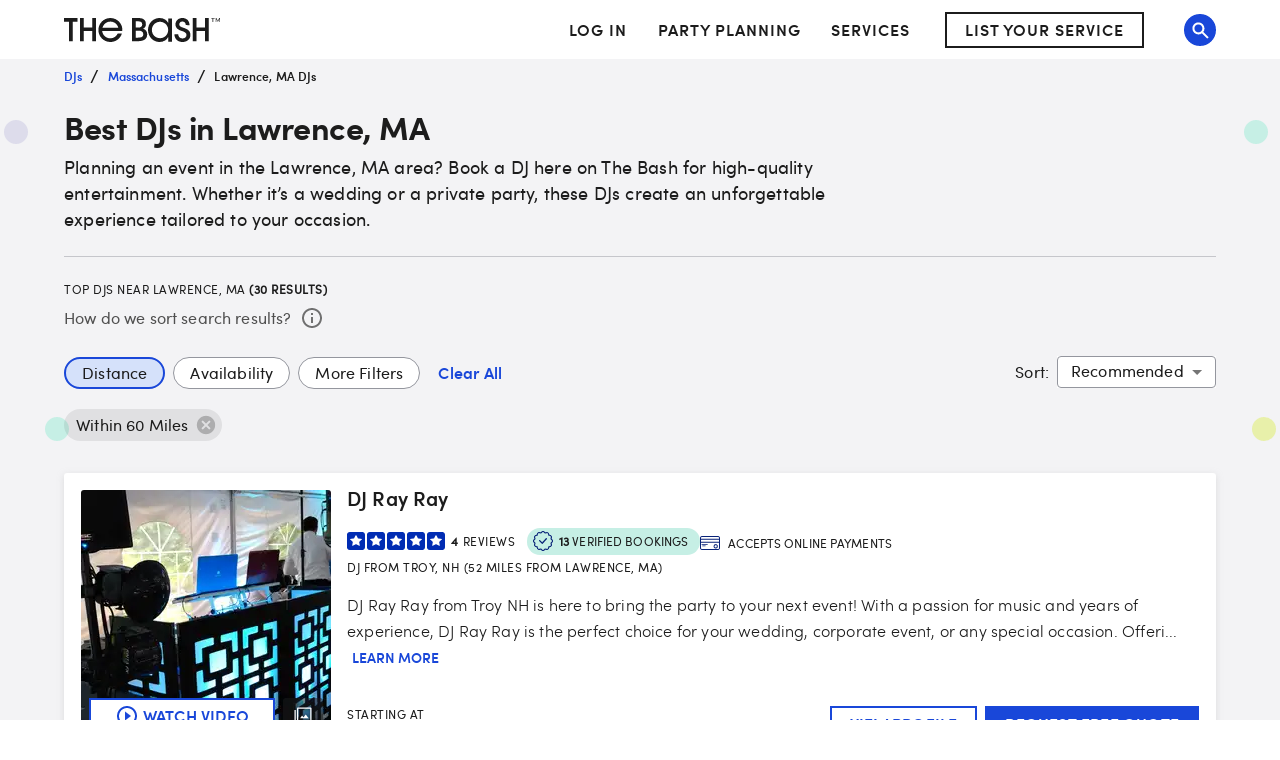

--- FILE ---
content_type: application/javascript
request_url: https://www.thebash.com/3P5B2/nXNce/Y55e/tBRA/bN/i3G3kcrXQcQStfuQ/dSdYAlNnRw/In/wDBkMjXzMB
body_size: 187119
content:
(function(){if(typeof Array.prototype.entries!=='function'){Object.defineProperty(Array.prototype,'entries',{value:function(){var index=0;const array=this;return {next:function(){if(index<array.length){return {value:[index,array[index++]],done:false};}else{return {done:true};}},[Symbol.iterator]:function(){return this;}};},writable:true,configurable:true});}}());(function(){qr();Ww6();d96();var R4=function(){var sP;if(typeof sg["window"]["XMLHttpRequest"]!=='undefined'){sP=new (sg["window"]["XMLHttpRequest"])();}else if(typeof sg["window"]["XDomainRequest"]!=='undefined'){sP=new (sg["window"]["XDomainRequest"])();sP["onload"]=function(){this["readyState"]=4;if(this["onreadystatechange"] instanceof sg["Function"])this["onreadystatechange"]();};}else{sP=new (sg["window"]["ActiveXObject"])('Microsoft.XMLHTTP');}if(typeof sP["withCredentials"]!=='undefined'){sP["withCredentials"]=true;}return sP;};var w4=function(){return sg["Math"]["floor"](sg["Math"]["random"]()*100000+10000);};var QR=function(){return j4.apply(this,[UX,arguments]);};var gk=function QB(V1,NP){var bk=QB;for(V1;V1!=Um;V1){switch(V1){case Mr:{G1=Bc*CB+Od*CP-YU;Mj=Xw*xk+cj+Bc-Vs;WZ=xk*Bc-YU-Od-Xw;Q4=bO*NR-xk+Bc*Od;Sj=cj*Xw+xk*bO-Od;V1=JX;}break;case bn:{UO=Vs+bO+Od*Xw-PP;HR=cj*Xw+CB*CP*Od;V1+=zE;G0=YU+Od+xk+Bc*PP;fk=bO*YU*CB-xk-PP;vP=Bc*xk-Xw+CB;}break;case E:{nw=Od+PP*Bc+xk*CB;V1=H;qk=Xw*cj+YU+PP*CB;Yc=CP+Bc*YU+bO+CB;QO=Od*bO+NR+Bc*CB;}break;case Bq:{Pc=xk*Bc-bO-PP-NR;OO=Bc-PP+Xw+CB*NR;zU=Bc+PP*YU+bO+CB;Mw=Vs*Bc*YU+Xw+xk;V1=LE;J0=PP*bO+Bc+CP+CB;hW=bO*Bc-CB;mZ=Xw*xk-Od*cj;}break;case OJ:{return zw;}break;case IT:{return B4;}break;case En:{var lZ=c1[T4];var tk=Xd;if(XR(tk,lZ.length)){do{var TR=RR(lZ,tk);var vZ=RR(lP.jq,F9++);vc+=QB(hT,[dk(l1(dk(TR,vZ)),Us(TR,vZ))]);tk++;}while(XR(tk,lZ.length));}V1=lr;}break;case gz:{xB=YU*Bc-xk+Od*PP;r0=PP*NR*Od+Xw*xk;B0=PP+Bc-CB+CP+Xw;Ks=CB+bO-NR+Bc*PP;V1=Nb;C4=xk*Bc-YU*cj*PP;}break;case vr:{EK=NR*xk+Bc+bO*Xw;gR=NR*PP+Xw+Bc*xk;Td=YU+Bc*xk-CP*bO;m9=Od*PP*CP*bO-cj;Kc=Xw*CB-bO+cj*PP;s4=CB*Xw+CP+Od*NR;P9=bO*Bc-NR-cj-xk;SO=NR+Vs-CP+Bc*CB;V1+=Xb;}break;case v6:{wR=cj*YU+CB+Bc*xk;NW=Bc*NR-Od-Vs-Xw;Yw=PP+bO+Bc*Od+NR;ls=PP*NR*Od*YU-Vs;zd=Bc*CB-cj*Vs-xk;G4=NR*PP+Bc*CB-bO;V1-=Mr;zk=PP*Vs-cj+Bc*xk;Yd=xk*bO+cj*Xw*CB;}break;case Zr:{DP=Od+Xw*xk+bO+Bc;D0=Ck-Ik+b1-dR+DP+z9;V1-=vq;Ps=CB*Vs*PP*bO;MW=Xw-CP+CB*PP*xk;cs=Bc*YU+PP*CP-Xw;}break;case V6:{I9=Od*Bc+NR+YU-Xw;vs=xk+CP*PP+Xw*YU;V1=hE;vj=xk*Bc-YU-Xw*cj;pk=PP+YU*CB*NR-xk;K0=xk*Xw+Od+Bc*PP;Zd=Bc*cj-Od+Xw-CP;}break;case Xq:{V1-=xv;var g4=PW[vR];for(var lB=wj(g4.length,Vs);Ew(lB,Xd);lB--){var kk=Cs(wj(fj(lB,RB),Tw[wj(Tw.length,Vs)]),L4.length);var K9=RR(g4,lB);var qP=RR(L4,kk);Jc+=QB(hT,[Us(dk(l1(K9),qP),dk(l1(qP),K9))]);}}break;case lr:{return vc;}break;case NJ:{V1-=Fb;while(XR(Ec,Mc[bs[Xd]])){L1()[Mc[Ec]]=I0(wj(Ec,Cw))?function(){sB=[];QB.call(this,n6,[Mc]);return '';}:function(){var Nw=Mc[Ec];var gP=L1()[Nw];return function(kZ,QW,zj,lw,Wk,Gs){if(pO(arguments.length,Xd)){return gP;}var w0=QB(pq,[SR,QW,zj,lw,t4,EB]);L1()[Nw]=function(){return w0;};return w0;};}();++Ec;}}break;case mY:{V1+=GC;gj=Bc+bO*Xw-CP+xk;AZ=CB*NR-PP+Xw*YU;Xc=Xw*YU+xk-bO+Bc;Hs=Bc*NR*Vs+CB*cj;}break;case Qb:{lj=Xw+Vs-CB+xk*CP;m0=cj*NR-CP+Vs;Xj=cj*Od-CP;f0=cj*bO+Od+CP-CB;LP=PP*CP*YU-NR-xk;tU=Vs+NR+CP+Od+YU;j1=bO+YU;V1=Kf;L9=NR-Vs-PP+bO+CB;}break;case pg:{V1=HY;while(bP(CK,Xd)){if(xZ(F1[V4[CP]],sg[V4[Vs]])&&Ew(F1,FP[V4[Xd]])){if(KZ(FP,FW)){KK+=QB(hT,[rZ]);}return KK;}if(pO(F1[V4[CP]],sg[V4[Vs]])){var Bs=IP[FP[F1[Xd]][Xd]];var js=QB(Z8,[F1[Vs],CK,gd,Kw,fj(rZ,Tw[wj(Tw.length,Vs)]),Bs]);KK+=js;F1=F1[Xd];CK-=MO(xm,[js]);}else if(pO(FP[F1][V4[CP]],sg[V4[Vs]])){var Bs=IP[FP[F1][Xd]];var js=QB(Z8,[Xd,CK,Ic,f0,fj(rZ,Tw[wj(Tw.length,Vs)]),Bs]);KK+=js;CK-=MO(xm,[js]);}else{KK+=QB(hT,[rZ]);rZ+=FP[F1];--CK;};++F1;}}break;case S8:{PR=xk+Vs+cj*Xw*Od;Pk=YU-Od+Bc*NR+Xw;V1-=jz;tR=Xw*CP+Bc+bO*YU;p0=NR*Bc+YU-xk+cj;}break;case Kf:{fw=Vs*cj-NR+xk*PP;IZ=bO*CP+NR*YU+PP;DO=bO*Od+CP*xk;V1=sY;j0=CP-YU+Vs+xk*NR;pw=CB+cj+bO-Vs-PP;HP=bO+Od+NR+Xw+YU;nK=cj+PP*Od+Vs;RK=YU*xk-PP-CP-Vs;}break;case dg:{bR=NR+Xw+CB*Bc*Vs;Pd=cj+Bc+Od+Xw*bO;Ej=Od*YU*Xw-CB*CP;V1=M6;Sk=xk*YU*PP+CB-bO;jc=PP*NR+bO*CB*xk;}break;case xJ:{Yk=Xw*NR-Od+cj+xk;V1-=Xg;WP=bO*xk*CB*Vs+Xw;OR=bO+NR*Bc-Od;sZ=NR*xk+CB*YU*CP;AP=Od*bO*Vs+Bc-CB;mO=YU*CB*PP+Od+Vs;wk=xk*CB*NR+Vs;kw=Vs+Od*xk*YU+bO;}break;case FT:{E0=Bc+YU*Vs*cj*xk;zs=Od*Vs+Bc+xk*Xw;UZ=bO*CP*Xw+Vs-xk;MP=C4+FO-Aj+vd-FB-AU;TB=bO*CB+Bc*NR;dO=YU*PP*Vs*CB;V1-=Fm;}break;case Jq:{vB=Bc*Od+CB-Xw+xk;Vc=YU+Bc*Od-xk-bO;ks=CP-PP*Vs+bO*Bc;V1=bf;Y0=xk*Bc+bO-NR-CB;}break;case kz:{JP=NR*xk+CB*Bc-bO;qW=Xw+YU*Bc+xk*CP;bj=Bc*Vs*CB-bO*cj;vw=NR-Vs+xk*Bc-bO;ws=cj*Xw-CB+NR;V1=EY;CU=xk*PP*CP+YU*NR;x4=Od+PP*NR*Xw+CB;}break;case VC:{Zs=Vs+Xw*Od+Bc-YU;Uc=bO*Xw-NR*CP-Vs;V1+=rE;fZ=CB+PP-xk+YU*Bc;KW=Xw+CB+Vs+Bc*xk;XK=Xw*CB+YU+xk+NR;PK=Bc*xk+cj+Od*PP;}break;case S:{var jk=fj([],[]);V1+=Mq;MB=wj(tZ,Tw[wj(Tw.length,Vs)]);}break;case sJ:{Jj=CP*Xw+cj+Bc+PP;wB=Bc+cj*Xw*Od;vW=Xw*xk+Vs+Bc*Od;ps=NR*xk+CP+bO*Xw;V1=sq;}break;case q8:{bd=NR*Bc-cj+YU;YR=Xw-CP+bO*CB+Bc;RW=CP+xk+Od*Xw-CB;wK=Xw-xk-YU+Od*Bc;hj=Xw*xk+cj*Od*bO;V1+=jJ;Uj=cj+CP+NR+Bc*Od;Y9=Vs+PP*Bc+YU*xk;BW=CP*cj*bO*Od+YU;}break;case Zn:{Fd=xk+Xw+PP+CP*Vs;Bk=Vs+Xw+xk*CP-PP;dZ=CP+CB+NR+PP+bO;V1+=Vr;dw=Bc*YU-CB*NR+Vs;N9=Od*cj+bO*xk*PP;}break;case DY:{Hd=Xw*CP*YU-Vs;dW=Bc*CB-Xw+Od;YB=Xw+Bc*Od+cj;Vk=xk-NR+Bc*cj+bO;V1+=hr;}break;case bT:{x0=PP+NR+CB*Bc-Vs;X9=bO*NR*CB-Vs-PP;xW=xk*bO*PP+cj*CB;VP=CP-Vs-PP+Bc*xk;l0=CB+PP*Vs+Bc*Od;cZ=xk*CB*NR-YU+Od;V1=FJ;}break;case Qq:{V1=Of;KR=NR+Bc*Od-xk-cj;LX=cj-NR-CB+Bc*xk;dB=bO*Od-cj+Xw+Bc;rR=Bc*CB+NR+Xw+bO;Hw=PP*YU*Od*NR+xk;bB=Xw*xk+CB-bO+Od;}break;case ZX:{jU=Bc+cj+Od*CB*PP;NX=CB*Bc+PP*NR+CP;Qs=NR+Bc-YU+bO*xk;Sc=Bc+Vs+CB*bO*cj;cI=PP*xk+NR+Bc*YU;V1+=Ev;}break;case ZY:{gG=NR+Od+PP*Xw+cj;IQ=bO+Vs+Xw*CB+Od;Q7=Bc*xk-CB*PP;Pp=PP-Od-Bc+Xw*CB;rl=NR*Od*YU*cj-Vs;v5=Od*bO+xk*Bc*Vs;V1+=F8;}break;case hb:{I3=Od*Bc-cj-Xw-CB;dh=Od*Bc*Vs-NR-Xw;V1+=BC;Nt=NR-cj-Vs+bO*Xw;gp=Bc*PP-CP-Xw*Od;}break;case JJ:{CG=Od+CP*cj+CB*xk;Ic=Vs*xk+Od*bO+Xw;Kt=xk+CP*Xw;V1=Kb;R2=NR*YU+PP*Od+CP;bx=YU*Xw-NR+PP-Od;N3=Od*PP*NR-CP+YU;EG=bO+PP*NR+CB*YU;t3=Od+xk*NR*cj+Bc;}break;case PJ:{if(XR(Qh,dI.length)){do{wM()[dI[Qh]]=I0(wj(Qh,Xj))?function(){return MO.apply(this,[Kf,arguments]);}:function(){var KG=dI[Qh];return function(Lp,RA,b5,Y5){var fV=sA(Lp,t5,b5,j0);wM()[KG]=function(){return fV;};return fV;};}();++Qh;}while(XR(Qh,dI.length));}V1-=DX;}break;case T8:{V1-=bn;for(var pD=Xd;XR(pD,Jh[tD[Xd]]);++pD){SG()[Jh[pD]]=I0(wj(pD,xk))?function(){v3=[];QB.call(this,dv,[Jh]);return '';}:function(){var jF=Jh[pD];var Kh=SG()[jF];return function(lA,TI,N5,fh,lK){if(pO(arguments.length,Xd)){return Kh;}var FV=j4(En,[lA,TI,N5,Kt,CP]);SG()[jF]=function(){return FV;};return FV;};}();}}break;case Nb:{DA=NR-CB-Od+bO*xk;p3=Xw*CB+bO-CP*Vs;RV=bO*Xw+xk*PP*YU;GA=NR+PP*CB*CP;V1=kC;CV=CB*Xw-cj*PP-NR;Wl=NR*PP*Xw+xk-CB;xF=xk+Od+Xw+bO+CB;}break;case Cq:{while(bP(A5,Xd)){if(xZ(IG[AK[CP]],sg[AK[Vs]])&&Ew(IG,LM[AK[Xd]])){if(KZ(LM,R5)){jk+=QB(hT,[MB]);}return jk;}if(pO(IG[AK[CP]],sg[AK[Vs]])){var O2=gQ[LM[IG[Xd]][Xd]];var c2=QB(dr,[nK,fj(MB,Tw[wj(Tw.length,Vs)]),O2,IG[Vs],A5]);jk+=c2;IG=IG[Xd];A5-=MO(kC,[c2]);}else if(pO(LM[IG][AK[CP]],sg[AK[Vs]])){var O2=gQ[LM[IG][Xd]];var c2=QB.apply(null,[dr,[I0(I0([])),fj(MB,Tw[wj(Tw.length,Vs)]),O2,Xd,A5]]);jk+=c2;A5-=MO(kC,[c2]);}else{jk+=QB(hT,[MB]);MB+=LM[IG];--A5;};++IG;}V1-=YJ;}break;case vE:{wF=Od-Vs+CP-NR+Bc;Ct=NR-CP+CB*Bc-xk;V1=gz;ml=Xw*Od*cj+xk*PP;gM=YU+Bc*CB-Xw-bO;sV=Bc*CB-YU-cj*Od;Gt=CB*Bc-CP+Vs;It=cj+NR+Xw+xk*Od;bp=bO*Od*CP+PP-xk;}break;case PX:{Ml=Xw*PP+NR-cj;EF=Od*Vs*Bc-Xw*NR;UM=Bc+cj+bO*PP*CB;V1-=Y6;mA=Bc*Vs+Xw+YU*Od;}break;case Xv:{IA=cj+bO*YU*Od+xk;YG=xk*Bc+YU*PP+NR;QG=YU*Bc-PP*NR-Vs;EI=YU*cj*bO+Od+Xw;Tx=xk*Od*NR-PP+Xw;CF=PP*Bc+NR*Vs*CB;nx=Bc*YU+xk*NR;V1+=dX;LG=Xw*bO-YU;}break;case gq:{th=Xw*bO+CB*PP+NR;DF=PP*Bc+CB*NR+Xw;qh=Vs*Bc*xk-CB*CP;VV=PP*Xw*cj-bO-Vs;V1=Kr;z7=YU*cj-Od+Xw*CB;CQ=CP*Xw*PP-Vs;G5=Vs+xk*YU*cj*Od;rF=Vs*Bc+Xw*bO;}break;case c8:{if(pO(typeof FP,V4[cj])){FP=FW;}V1=pg;var KK=fj([],[]);rZ=wj(T3,Tw[wj(Tw.length,Vs)]);}break;case KJ:{V2=YU-NR*Od+Bc*bO;jx=PP+CB+Xw*xk*CP;Ax=PP*Bc-NR+YU+Vs;V1=Vq;TV=PP*Bc+CP-Od-CB;Uh=Vs*Bc*Od+PP+bO;}break;case VE:{V1-=s6;while(XR(Q2,Ih.length)){Vp()[Ih[Q2]]=I0(wj(Q2,YU))?function(){return MO.apply(this,[Av,arguments]);}:function(){var m5=Ih[Q2];return function(GV,RF,E7){var RQ=QR(SR,RF,E7);Vp()[m5]=function(){return RQ;};return RQ;};}();++Q2;}}break;case sr:{V1-=d8;dD=xk*NR*cj+Od;t5=cj+Od-NR+bO*xk;SR=NR+CP*CB+bO-PP;Fh=Xw+YU*Vs+Bc;bM=PP-CB+bO*Od*cj;Hh=CB+Od*Vs+NR*bO;s5=YU*PP*Vs-xk;Gh=Od+PP*Vs*YU-CP;}break;case dn:{nL=bO*Bc-CP-YU*CB;J7=Bc*PP-CP-CB*cj;Wx=PP+Xw+Bc*CP-Vs;V1-=Jg;X2=Bc-xk+cj*CB+Od;qx=CB*CP+PP*xk*bO;O5=Xw*PP-Bc+NR-YU;FB=cj+Xw*xk-NR;}break;case zb:{T5=PP*xk*CB+cj*Xw;mx=YU-cj+Od*Xw*CP;dx=PP*Xw*CP+Bc-xk;cL=YU*PP*bO+CB+Bc;V1-=V6;YV=Bc*Vs+bO*YU*Od;JV=Od*YU*CB-CP-Vs;j2=PP+cj*Xw*Od;Q5=xk+Bc+CB+Od*bO;}break;case YX:{V1=Um;return QB(WY,[Jc]);}break;case cg:{pQ=Od*CP*Bc-PP-YU;Zt=YU+xk*Xw-CB-cj;Zl=YU*Bc+Xw+xk*NR;Q3=Bc*NR+xk*Od;V1+=Y6;q7=CB*cj*NR*xk;Dl=Od*Bc-NR-CB-xk;XL=YU*Bc+bO-Vs+CP;}break;case Gm:{Xx=NR+CB+xk+bO+Xw;jG=CB-Vs+CP*Xw+cj;zL=xk*bO-Od-NR;V1+=Kf;wV=CP*Xw-xk-bO;dp=xk*YU-bO+Xw+PP;bL=YU+bO*PP+cj;}break;case B:{V1=Um;return [[kL,mh(CB),mh(S5),s5,mh(cj),Vs,mh(m0),Xj,CP,Od],[],[],[],[mh(dZ),Ix,mh(CP),PP,mh(Xj),m0],[],[PP,mh(PP),xk,mh(xk),CB,YU],[],[],[],[],[hF,mh(m0),YU,mh(Vs)],[cj,mh(pw),cj],[m0,CB,mh(j1)]];}break;case Hf:{V1=FT;Kl=CB*Bc;Wt=YU*Bc+cj+CB+Xw;mI=bO-cj+YU*Xw+CB;VG=Bc*YU+bO-Vs;Fx=YU-Bc+Xw*NR*xk;r5=xk*Bc-bO*Od;}break;case mn:{V1=wz;while(bP(hI,Xd)){if(xZ(Zx[bs[CP]],sg[bs[Vs]])&&Ew(Zx,DG[bs[Xd]])){if(KZ(DG,sB)){lt+=QB(hT,[Mp]);}return lt;}if(pO(Zx[bs[CP]],sg[bs[Vs]])){var CA=zl[DG[Zx[Xd]][Xd]];var QV=QB(pq,[CA,Zx[Vs],hI,fj(Mp,Tw[wj(Tw.length,Vs)]),tU,R3]);lt+=QV;Zx=Zx[Xd];hI-=MO(wb,[QV]);}else if(pO(DG[Zx][bs[CP]],sg[bs[Vs]])){var CA=zl[DG[Zx][Xd]];var QV=QB(pq,[CA,Xd,hI,fj(Mp,Tw[wj(Tw.length,Vs)]),Kw,cj]);lt+=QV;hI-=MO(wb,[QV]);}else{lt+=QB(hT,[Mp]);Mp+=DG[Zx];--hI;};++Zx;}}break;case GJ:{jI=xk*Xw*CP-CB-NR;V1=PX;gV=Bc*bO-PP;lQ=PP*cj*Xw+CP-CB;UL=Xw*Vs+Bc*NR;}break;case gm:{p2=Xw-NR+xk*Bc;qp=xk+YU+bO*CB*cj;HF=Od+CB*bO*YU-cj;CI=Bc+cj*CB*YU-Vs;Pt=CP+Od*Bc+xk;V1-=EE;}break;case WC:{U3=NR+YU*Od*PP-xk;D3=Xw*cj*NR+Bc*Vs;V1=vE;gA=CP*Vs-YU+xk*Bc;Vt=xk+Bc*Od-cj+Xw;}break;case M6:{C3=Xw*Od*YU-PP;Et=Vs*CP+CB+PP*Xw;Sh=PP*Bc+Xw+Od;V1=DY;Jl=NR+YU*Bc-PP*cj;}break;case Lz:{hp=PP-YU*CB+Bc*bO;I2=Od*CB*YU*CP+Xw;zx=Bc-NR+Xw*PP*CP;Vx=Vs*Xw*bO*CP-CB;OA=cj+CB*YU*Od;lD=YU*Bc-CP+CB;V1+=kT;jL=CP+Xw*cj*xk-Bc;vx=xk*PP+Od*Bc+cj;}break;case qf:{OM=PP*Bc-bO*CB-Xw;pV=YU*Bc-NR+cj-PP;V1-=RX;Op=Od*Bc-CP*cj;x7=bO*Xw+CB+Bc;dF=YU*NR*Od*PP*Vs;Gx=YU*CB*PP+Od;Bl=bO*CB*NR+YU+Bc;YL=Bc*YU+CB*Od+Vs;}break;case FJ:{Ol=Vs+bO*xk*CB-PP;f2=PP*bO*xk-Vs+NR;WA=Xw+bO-YU+Bc*xk;fG=bO*Xw*Vs-CP;V1-=Jb;xV=Xw*YU+xk*Vs+NR;TD=CP+CB*Bc+bO-NR;VM=Bc-Od+NR-cj+bO;w7=Vs+bO+Bc*xk+YU;}break;case vq:{X5=Bc-YU+cj*Xw+NR;hV=PP*bO*Od+Bc+Xw;YQ=bO+Xw+Bc*CB+xk;Th=CB*Xw+Vs;V1=pv;}break;case mv:{var r2=PW[k5];var Fp=Xd;while(XR(Fp,r2.length)){var fQ=RR(r2,Fp);var KA=RR(XF.RY,CL++);zw+=QB(hT,[Us(dk(l1(fQ),KA),dk(l1(KA),fQ))]);Fp++;}V1+=Lq;}break;case Rb:{jA=cj*Bc+Xw-NR-CB;V1=ET;fI=NR*cj*xk;Rh=YU*Bc-cj-CB-Xw;Rx=xk+Bc+Od+Xw+Vs;ED=Bc*Od+CB*cj-NR;Mx=CB+Bc*cj-xk-PP;Qp=cj+Od*Bc-CP;K5=xk*Od*NR*Vs*YU;}break;case Eb:{while(XR(JG,nI.length)){var JL=RR(nI,JG);var vQ=RR(QR.bg,HQ++);PV+=QB(hT,[dk(l1(dk(JL,vQ)),Us(JL,vQ))]);JG++;}return PV;}break;case n8:{jh=xk*PP*CP+Xw+bO;PD=CB*Bc-bO*Xw-cj;SF=PP*CB+Od*Xw-YU;V1+=cn;tF=bO+Bc*YU-PP+Xw;Xp=CB*Bc+YU*PP+bO;qQ=Xw+xk*Bc+PP*cj;hh=Bc*CB+PP+xk-YU;}break;case Hr:{jt=PP+cj+CP+Xw*xk;s3=bO*PP+cj*YU*NR;At=Bc*PP-xk-cj*Od;dA=xk+Xw+PP+Bc*YU;U5=Bc+xk+PP*Od+cj;mG=xk+NR*YU*Xw+PP;V1+=Ar;zI=Bc+CB+bO+YU*Od;}break;case tq:{Ix=bO+NR+PP-CP+cj;AU=Xw*CP+bO-NR*YU;Ot=CB*xk-YU*NR+Od;KD=YU-NR+cj*bO*CP;pG=cj*CB+Xw+Vs+xk;j3=YU*xk+CB+Xw;p5=PP+CP+CB+xk;V1=Gm;WF=PP*bO-CB*CP+xk;}break;case mJ:{hK=Bc*cj-CP+bO*Xw;jD=bO-CB+Xw*Od*NR;Ap=CB*YU*cj*CP-xk;V1+=SJ;xl=YU+Vs+NR*Xw*Od;TA=bO*CB*YU-Xw-CP;}break;case F6:{V1=Eb;var rp=NP[Ez];var OF=NP[cb];var P3=NP[UX];var PV=fj([],[]);var HQ=Cs(wj(OF,Tw[wj(Tw.length,Vs)]),Cw);var nI=LI[P3];var JG=Xd;}break;case Vq:{JD=xk*cj*NR*bO+Od;dL=xk*Bc-bO*cj*Vs;UA=CP*YU*Xw+Od+Vs;jQ=Xw+xk*Bc-CB+Vs;V1=Fz;PL=Bc*YU-Od*NR-Vs;XA=CB*Xw-NR-bO*PP;x3=CP+xk*cj*Od*NR;NM=Bc*YU-xk+NR*Od;}break;case Of:{F2=YU*Bc-cj*NR;bV=NR*CP*Bc+xk+cj;Dt=Xw+Bc*CB+cj;gL=Od*bO*CP*YU+Vs;mM=Od*CB*cj+YU*xk;nt=bO*xk-Vs+YU*Bc;V1=W8;}break;case Fr:{gt=bO*CB-CP+PP*Bc;NQ=CB*PP*NR-Xw;hl=CB*bO*cj+NR*Bc;UQ=CP+CB*Bc+cj;V1+=Hr;EM=bO-Xw*CP+Od*Bc;D5=CP*cj+NR*Bc+bO;Tp=YU+CB*Xw-CP;}break;case nb:{SV=Xw*Od-CP*PP;zQ=CP-NR+Bc+CB*YU;Dp=Vs*PP*Xw*NR+CP;SQ=CB*Vs*bO+CP*Xw;r3=Xw*CP+cj*bO*CB;Bh=Bc*bO+YU-xk-Vs;LD=CB+xk*Xw*CP;m2=xk+Xw+Bc+cj+bO;V1=n8;}break;case QC:{GI=bO*Xw*cj-CP+Vs;V1-=Wz;pK=cj+NR*Bc-Xw+YU;ZA=Vs-CP-xk+Bc*NR;pt=Od*NR+Bc*PP+CP;M2=PP*bO*xk-Bc;Ep=bO*CP*Xw-YU+NR;}break;case rX:{W5=xk+Bc+Xw*NR;c3=CB*CP*cj+xk*NR;FD=cj+Xw+xk*Bc;V1-=pf;cQ=xk*CP*Xw+Od-cj;B5=xk+bO*Bc-CB+Vs;}break;case Om:{vA=xk+PP*CB*NR-Od;nA=xk+Bc*Od;V1=Zm;YF=Bc*CB-CP*YU+Xw;nV=cj+Od*xk*NR*YU;DQ=CB*xk*YU-PP;}break;case bv:{z3=xk*YU*CP+Bc*CB;PQ=YU+Xw*bO+CP-NR;BV=Bc*Od+CB-xk+CP;Pl=YU+Vs+Bc*Od+PP;tl=NR-CP+Xw*PP-cj;Ox=CP+Xw*YU+cj;MF=Bc*PP-cj+Od-NR;EV=Bc*xk+PP*CP+CB;V1=q8;}break;case ST:{V1=Mv;RM=Bc*YU-Vs-Xw-CB;X7=xk+PP*Xw+CB+Od;I5=CB+Xw+xk+cj+Bc;xh=Bc*Vs*PP-bO-CB;rx=xk*CB*PP-Bc+Xw;mQ=cj*Xw+Vs+xk*CP;rG=NR+Xw*CP*bO;DM=Bc*NR+Od*cj-xk;}break;case YY:{return [mh(NR),bO,pw,mh(cj),mh(Zh),S5,m0,mh(zL),WF,[Od],CP,m0,mh(CB),mh(NR),Xj,CP,mh(L9),mh(pG),wV,mh(Cw),CP,mh(cj),mh(L9),Ix,mh(CB),m0,NR,mh(xk),mh(PP),mh(pw),L9,mh(Bk),Bk,mh(L9),xk,cj,CB,mh(Xj),Od,mh(Cw),mh(cj),Xj,Vs,PP,xk,mh(EB),mh(CB),Vs,mh(m0),CB,CP,mh(hF),Xj,D7,Xd,Xj,mh(VF),bF,mh(Vs),Xd,mh(CB),mh(CP),[cj],Hl,mh(YU),[Od],Xj,mh(Gh),zM,mh(hF),CB,YU,XV,L9,mh(L9),YU,mh(CP),p5,mh(SR),CB,mh(Cw),tU,mh(CP),CB,CB,mh(bO),j0,EB,mh(L9),mh(f0),m0,m0,L9,mh(PP),mh(m0),[cj],mh(dp),xk,DI,mh(CP),L9,mh(t5),CB,Ix,J5,Cw,mh(Vs),YU,mh(L9),CB,YU,mh(j0),tU,Od,mh(bO),m0,xk,mh(bL),AU,mh(AU),AU,mh(IZ),Xd,mh(CB),WF,Hl,mh(CG),AU,tU,mh(dp),Ic,mh(LP),Kt,mh(t5),Ix,mh(Hl),WF,mh(Vs),EB,mh(Xj),EB,mh(m0),Xj,mh(hF),mh(pG),Tt,Cw,mh(m0),Vs,mh(CB),Vs,mh(CP),Vs,tU,mh(dp),R2,mh(Vs),Xw,Kt,mh(Xj),mh(PP),mh(kL),CP,m0,mh(GQ),Bk,mh(m0),hF,mh(Od),YU,xk,mh(Cw),xk,cj,mh(VF),cj,bO,CP,mh(tU),mh(cj),CB,mh(CP),m0,mh(bF),Xw,[Xd],Od,mh(PP),Xj,mh(PP),mh(CP),mh(Vs),NR,Vs,YU,mh(Bk),Xw,[Xd],bO,mh(g3),hF,hF,mh(hF),Cw,mh(J5),R3,xk,mh(D7),m0,mh(cj),mh(Od),mh(XV),mh(Px),VF,mh(CB),Xd,mh(Ix),L9,Xj,Vs,mh(bO),YU,mh(Vs),m0,mh(Vs),mh(CB),Vs,mh(Od),Vs,bO,mh(p5),m0,m0,mh(lj),S5,m0,mh(CB),tU,mh(CB),mh(m0),EB,mh(L9),mh(Vs),mh(D7),m0,CB,mh(j1),Vs,[Xd],Cw,Xd,mh(NR),mh(Hh),mh(pw),L9,mh(dZ),D7,NR,mh(xk),bO,YU,mh(Vs),hF,mh(xk),mh(PP),Xj,YU,mh(Od),mh(CP),L9,mh(Xj),mh(Vs),Vs,CB,YU,mh(m0),mh(xk),m0,PP];}break;case Xf:{qD=YU*Xw*Od-CB;VQ=bO+Xw*cj*xk;wh=cj+bO+xk+Xw*PP;kG=Xw*YU+PP*Bc+xk;xt=PP+NR*YU*xk*Od;V1=mg;d7=bO*Od+CB+PP*Bc;l5=Vs+Xw*NR*YU-bO;Ip=cj*PP+NR*Bc-Xw;}break;case vC:{Wp=CB+YU*Bc-NR;wx=Xw+Bc*CB-NR-bO;l2=Xw*CP*NR*cj*Vs;xx=xk*Bc-YU*bO+PP;V1=gq;kA=bO*CP*xk-YU+Xw;ft=Od+Xw+NR*CB*PP;}break;case nv:{E3=CB*Bc-Xw+NR+Od;B2=PP+Od+CB*Bc+Xw;jM=cj*Bc-YU*CP+PP;bA=NR*YU*Xw*Vs-PP;vI=Bc*PP+xk+Od-CP;W3=xk*Bc+Od*cj-YU;V1=tX;Al=cj+bO*CB*xk;}break;case gX:{V1=Um;var fx=NP[Ez];sA=function(qV,AV,qF,Sx){return QB.apply(this,[Wg,arguments]);};return px(fx);}break;case pm:{V1=mn;var lt=fj([],[]);Mp=wj(IV,Tw[wj(Tw.length,Vs)]);}break;case U:{Z7=Bc*Od-CP*PP;dV=YU-PP+NR*Xw*Od;BA=YU+CB*Bc+xk+bO;J3=cj*Bc-NR*xk*CP;Ux=xk-Xw+NR*Bc+Od;V1=Ng;AM=cj+YU*Bc-bO;}break;case Kr:{V1=wn;RD=Xw-cj+Vs+Bc*CB;vF=CP*CB*YU*xk-NR;nG=YU*xk*PP+CP*bO;Qt=Bc+PP*bO*xk+cj;zV=Bc-xk+bO*Xw;cF=PP*Xw+NR*Bc-YU;BF=Bc*PP-CB-Od-cj;}break;case Vv:{XV=YU+cj-CB+NR*Od;Zh=PP+CB+YU-cj+NR;J5=CP+CB+NR*PP-cj;V1=E6;Px=CB+xk+YU-cj+PP;}break;case EX:{kh=NR*xk*Od+Bc+bO;pM=CB*bO*PP+Od-NR;V1+=vf;QF=PP*Bc-YU+bO*xk;K2=Bc+Od*bO*PP;TM=xk+CP*Xw*PP-cj;MI=cj*Xw*bO+CP*Vs;}break;case H:{vt=PP+cj*Xw*bO+Vs;DV=NR*Xw*Od-PP*xk;SD=Xw-YU+NR*bO*CB;b1=CP+CB*Bc-PP-NR;Rl=cj*Xw*YU+PP-NR;KQ=Bc+Xw*bO-xk+CB;l3=Bc*YU+cj+PP+CB;VI=NR*bO+Xw+CB*xk;V1-=mn;}break;case vX:{var lh=NP[Ez];lP=function(v7,q3,M5,wQ){return QB.apply(this,[L,arguments]);};return MK(lh);}break;case Mz:{QK=PP*cj*bO+YU-xk;V1+=Kg;sF=Vs+xk*CB*bO+Xw;cA=xk+PP*NR*CB*cj;Jp=Xw*CB*cj-Bc*Vs;}break;case MY:{Il=cj+CB*Od+YU+Xw;OG=bO*cj*Xw-PP*Od;NA=Vs*bO*Bc+CB-Xw;XI=YU+CB+Bc*xk+PP;Y2=cj+Bc*xk-CP-Vs;V1=WC;}break;case zr:{LA=CP-bO+PP*Bc-Od;np=Bc*Od-bO-cj-CP;V1=Vb;FO=Bc*YU-bO-cj*Xw;HK=Vs*YU*CB*PP-Bc;MV=Bc*PP-CP*YU-Xw;rQ=Xw*CP*YU+CB*xk;}break;case lz:{XG=Vs+PP*bO*CB+xk;tI=bO*NR+cj+PP*Bc;V7=Xw+Od*Bc-cj-CP;E5=xk*Bc+Vs-Xw-PP;Kx=Bc+Xw*xk+Od+NR;V1=UC;}break;case dq:{Xl=YU*Bc+Od*xk*NR;Vh=YU+Bc-NR+Od;kl=Bc*Vs+PP+NR-cj;LK=Bc+Od+bO*Xw;z5=PP-CB+bO+Vs+Bc;V1+=pg;UV=Xw-Vs+xk+PP*bO;EQ=NR-Xw+PP*CP*bO;}break;case TJ:{mt=Od+bO*Bc+PP-Xw;fD=Xw+CP*bO*xk*NR;Aj=Xw*xk*cj+NR*Od;Np=Od*Bc-YU-bO+cj;ll=xk*bO*CB+Od*Vs;V1-=QT;}break;case X6:{V1=mJ;w5=CB*Bc-NR*CP-bO;C5=PP*Vs*Bc;Z5=CB*Bc-Od-NR-Xw;RG=CB*bO+Od*Bc*Vs;LQ=Bc*PP+CB-Od;CD=bO*Xw+Bc*YU+CB;}break;case Vb:{I7=Bc-Od+CB*YU*xk;UI=CB+Bc*xk+YU;g5=Od*Bc+CB-bO*YU;FQ=Od+Vs+CP*NR*Bc;HG=PP*cj+CP*Bc+Xw;V1-=rT;QQ=bO+Xw*xk+Vs+PP;}break;case tm:{gh=Od*Bc+CP+CB;V1-=wC;BG=xk+bO+CP+Od*Xw;MD=Od*YU*bO-NR+Xw;}break;case mz:{j5=Bc*PP-cj-CB-xk;Jx=NR+CB*Bc+YU+Od;Kp=Bc*Vs*PP-bO;V1=E;Hp=bO+Xw*PP*Vs+CB;}break;case N:{var dI=NP[Ez];V1=PJ;px(dI[Xd]);var Qh=Xd;}break;case nE:{xA=Vs*Bc*CP+CB*Od;S3=xk*CB*YU+Od+Xw;V1+=Lm;QA=Bc*Vs+PP+Xw*CP;f3=bO-YU+CB*xk-cj;nF=Bc*PP+Vs+NR;V5=NR*CB*cj*Od-Xw;}break;case Fz:{Ht=bO+Od*xk+YU*Xw;Yt=YU+PP+Bc+Xw*CB;V1+=TC;kp=PP-CB+cj*Bc+Xw;c7=Bc*Od+xk-PP-CP;St=cj*xk*Od*NR-CP;zF=NR+Bc-cj+CB*Xw;A2=Xw+xk*cj*CB-CP;fM=Bc+bO*Xw-Od-Vs;}break;case N8:{fF=PP*Bc-Od-Vs-CB;tx=fF+Ex;A7=Vs*bO+CB*PP*Od;cx=Bc*YU+CP+Xw+Od;dl=xk+PP+Bc+Xw*CB;k3=YU*xk+NR+Xw*bO;lp=cj*NR+CB*CP*bO;V1=zr;n5=Bc-xk+Xw*CP+PP;}break;case Tb:{fp=Bc+Vs-CP+YU*Xw;xI=Bc*xk-Xw-Od*cj;hG=CB*Bc-PP*bO;FF=cj*PP*Vs+Xw*xk;V1=Mr;Oh=PP*Od*CB-bO-CP;pp=Xw*YU*Vs-xk+Od;b7=CB*Bc+xk+CP+PP;}break;case wn:{EL=CP+Xw*Od*cj;jp=Od*Bc+YU*cj;IM=xk*Bc-CB+Od*Xw;w2=NR+CP*PP+xk*Bc;HV=CP*NR*Xw+bO;V1-=gE;Gl=bO+CB*PP*YU-cj;}break;case tX:{q2=Bc+YU*CB*cj;fl=CB+NR*YU+Bc*xk;V1=mr;P7=Bc*CB+NR-YU*bO;gl=xk*Bc-CP*YU+PP;HI=CB*Bc-Xw-NR-PP;qt=Vs+Bc*cj+YU*CB;Qx=Xw+Vs+Bc*CB;xQ=Bc*PP-CP-CB+bO;}break;case mr:{qL=CB*CP+PP*Bc+Xw;hM=Bc+Od*CB*bO+YU;X3=YU*Bc+xk*PP;xD=CB*Od+Bc*PP;dM=xk*PP+bO+Bc*CB;FM=Vs+cj*PP*Xw+xk;KM=PP*NR+YU*Bc-bO;MA=Xw*xk*cj+CB;V1=Mz;}break;case qC:{return jk;}break;case O6:{E2=cj*Bc+YU+Vs+CP;vD=Bc*NR+Od-YU*bO;ph=YU+NR*Bc-CP*xk;fA=CP+PP*NR*CB+Bc;V1=Em;}break;case rr:{AG=cj*xk*PP*YU-Xw;B7=xk*Bc+CP*CB-bO;nM=Xw+Bc*NR+PP*xk;mV=xk*YU*bO-cj*CB;Bx=CP*NR*Bc-cj-xk;V1+=KX;C2=xk+PP*Bc+Xw+cj;}break;case HY:{return KK;}break;case Lf:{CB=PP+CP;bO=xk+CB-Od-YU+NR;Xw=xk+cj*bO-Od;Bc=Od+YU+bO*CB-Vs;kI=Xw+bO+CP+xk*Bc;V1-=KE;Xd=+[];}break;case Xb:{XQ=YU-xk+CB*bO+Bc;wI=YU*Bc*Vs+bO+Od;QM=YU+Bc*NR*CP+PP;T2=CB+Bc*NR+PP*CP;V1+=sq;Ck=cj*Od+Bc*YU+CP;Bp=Bc*CB*Vs-YU*xk;}break;case sq:{V1=QC;ZD=PP*xk+Bc*Od-NR;K7=Xw*NR*Od-Vs+cj;IF=Vs*cj*Xw*bO-xk;kD=bO+CB*PP*YU-CP;hx=YU+Od+cj+xk*Bc;hQ=CP-Vs+bO*NR*YU;}break;case qm:{SM=CB+PP+YU*Bc*Vs;xG=PP*Bc+YU*xk+bO;OD=CB*xk*Od-bO-Vs;U7=Bc+PP+CB*cj*xk;n3=NR-Xw+YU*Bc+Vs;sL=bO-xk+cj*CP*Xw;V1-=B6;}break;case mg:{OQ=cj*CB*YU*Od;zD=xk-bO+Bc*PP+Xw;YI=Xw*Od+Bc*YU-CP;Y3=PP*Bc-CP*YU-NR;V1+=Ub;}break;case n6:{var Mc=NP[Ez];var Ec=Xd;V1-=ME;}break;case O:{var sh=NP[Ez];var RB=NP[cb];var ZQ=NP[UX];var vR=NP[OC];var L4=PW[Vs];var Jc=fj([],[]);V1=Xq;}break;case UX:{WV=Bc*xk+Vs+YU*cj;H2=Xw*cj*CB-Vs;Yl=Xw*CP*xk+cj-PP;nh=cj*bO*xk-YU-Od;V1+=SX;Ll=YU*xk*cj*NR-PP;hD=Xw*YU*xk-Bc*bO;}break;case pb:{PG=NR*Bc+Od*CP+Vs;WG=NR+bO*CB*YU+Vs;V1=Zf;H5=cj+bO*Od*PP;GM=Od*CB*bO+YU*NR;}break;case Tm:{rI=Od+xk*Bc-PP*bO;RI=NR*Bc-Xw-CB-Vs;j7=xk*Bc-cj-Xw+PP;l7=bO*Xw-PP+Vs-CP;nQ=Vs*xk*Xw+Od+CP;t7=Bc*PP+NR+Od;V1=V6;}break;case gE:{IK=bO*Xw-CB+PP*xk;g7=cj+Bc*YU-Od;tQ=bO*Bc-Xw*xk-CB;V1+=Gm;JM=Od-YU+Xw+Bc*NR;NV=Bc+PP*Vs*YU*bO;Eh=Od+Bc+Vs+CB;VD=PP*cj*CP+Xw*CB;}break;case NY:{wL=Bc*xk-Xw*cj+CB;jV=NR-YU+CP*PP+Bc;GK=Bc*xk+cj*YU+bO;vL=PP*Od+xk*Bc+Xw;V1-=fE;Ul=xk-NR+Bc-Vs;A3=NR*YU+Xw*xk;}break;case Zm:{rA=xk*NR*Xw-YU-Bc;NI=Bc*PP-Vs+Od*xk;vh=CB*Bc-CP*Xw;lV=Bc*CB-YU-CP;V1=Br;nD=Vs+Xw*YU+bO+NR;}break;case pC:{KI=CB*YU*bO+xk-Vs;Dh=bO*Bc+Vs+YU-Xw;V1=xJ;EA=Xw+Bc*CP+PP-CB;Ex=NR*Od*CB+CP*Vs;}break;case Em:{f7=Bc*PP+CP*CB+YU;cD=Xw*YU*cj-NR*PP;N7=Xw*PP+YU*CB-NR;V1-=Pr;UG=Bc*xk-cj-YU*PP;B3=NR+CP*CB*PP*Od;rh=xk*Bc+cj;w3=Bc*xk-Od-Vs-bO;MG=Bc*CB+xk-Xw*CP;}break;case tC:{W7=Xw*bO*NR-Bc*Od;dG=CB+bO+PP+Bc*xk;TL=PP*CP-Od+NR*Bc;r7=cj*CB*Xw-xk-YU;OV=CB*Bc-YU*xk+PP;V1=bn;TQ=PP*Bc+Vs-YU-cj;Dx=YU+CB*cj*Xw-bO;bl=bO*Xw*CP-YU;}break;case Gv:{V1=Qb;bF=CP+Xw+CB;hF=CB*Vs-Od+cj+bO;EB=PP+YU*CP*Vs;VF=Xw+CB+NR-Od+YU;}break;case ET:{BQ=PP+cj+Xw+YU*Bc;D2=YU-Od+xk*Xw+Vs;Sp=YU*Bc-bO-Xw-xk;V1-=Fm;vl=Bc-CP-NR+PP*CB;lM=Bc*cj+CB*Vs-Od;F5=CB-bO*PP+YU*Bc;}break;case nn:{kx=Bc*PP+NR-CP*Xw;V1=Bq;tA=CB*Bc-Od*PP+xk;JF=Bc-YU+PP*xk+bO;bQ=YU+Xw*Vs*xk*CP;}break;case cm:{tM=CB*YU+Vs+Xw;k7=NR*Bc*Vs+xk*YU;G2=Od-xk+NR*cj*Xw;Ql=PP*Od+NR*YU;V1=MY;MQ=PP*Bc+NR-YU-Od;}break;case dC:{JQ=bO*NR*CP-cj*xk;t4=PP*YU*CP-CB*Vs;qI=YU*bO+xk+PP*Bc;cl=Vs+CB*Bc-cj*PP;V1+=sE;bt=YU*xk+PP+Xw+bO;nl=Xw+CB*Bc-CP*NR;FA=Xw-CB+xk*Bc;}break;case CC:{SL=CB*xk+cj*bO-Od;F7=Xw*Vs-Od-CP+Bc;Cw=NR-xk+Od+CP+CB;cV=Bc*bO-YU-Xw+PP;V1=Gq;rL=bO*Bc+Od-Xw+Vs;g3=bO+CP*CB+PP;}break;case Dq:{Rt=CB+Bc*xk+Xw+Od;Cp=Od*Bc-PP-CB-xk;sD=NR+Xw*cj+xk*CB;Z3=NR*cj*Xw;CM=PP*xk+Bc*cj+YU;wD=CP*CB+YU*Bc+Od;V1+=Kn;}break;case WY:{var FI=NP[Ez];XF=function(wA,Yp,WM,vG){return QB.apply(this,[xv,arguments]);};return Sl(FI);}break;case Zb:{V1+=hY;V3=xk*YU*NR+CP;lx=bO+NR+Xw*PP*cj;NG=CB*Bc-bO+Vs-PP;sG=bO+CB*Xw-YU*PP;Gp=CB*Xw+NR-cj+CP;zh=NR+Bc*CB+Xw+cj;}break;case Sg:{Nh=PP+Bc*YU-NR-Xw;k2=Od+xk+YU*Xw*NR;BD=YU+Od*Bc-NR-Xw;vp=Bc*NR+cj+PP+Xw;mF=YU*Od*Xw-NR-CB;BI=bO*xk*PP+Xw+cj;V1-=x6;}break;case pv:{V1=gE;AQ=Od+PP+bO+Bc*YU;tG=CB+PP+Od*Xw+cj;ZM=NR*Bc*CP-Xw;QD=NR*cj+Od+PP*Bc;}break;case nT:{gQ=[[L9,mh(CB),PP,NR],[hF,mh(hF),CB,YU],[],[],[Od,bO,mh(cj),mh(CP),mh(xk)],[],[],[]];V1=Um;}break;case IE:{b3=CP+bO*YU+PP*CB;Zp=CB*Xw+YU*Od;BM=cj*Xw*Od;wG=Bc+cj*PP*NR*xk;V1=VC;z9=Bc*CP+PP+NR-CB;}break;case Zf:{SA=Od*xk*CB+cj;V1=tm;Nl=NR*CP*YU+CB*Bc;ct=NR*PP+Vs+xk*Xw;HA=Xw*CB-xk+bO-PP;L3=Od+bO*Xw-Vs+YU;gx=PP*NR*CB+bO*Xw;HM=CB*Xw-Od*xk;JI=Od*bO*PP+CP-xk;}break;case NC:{n7=bO+Bc+Od*PP-xk;G7=YU*xk+bO*CB*CP;mp=Bc*NR+xk+PP;KF=bO*Xw+CB-Vs;ND=cj*Xw*PP+CB*NR;Fl=Bc*bO-NR*PP-xk;XD=CP+Bc*cj+Vs+CB;V1-=AC;gF=PP*CP+xk*Bc-Xw;}break;case sn:{q5=Od*bO*CB-NR;pI=Xw*NR+xk+Bc-CP;TF=Xw*Od-xk+cj*Bc;VK=Xw*CP*cj+CB+bO;Ah=PP*Bc-cj*NR*CP;G3=YU*Bc-bO-PP+xk;V1-=SE;L7=Xw*Od+PP*Bc;U2=Vs*CB*Bc+YU+bO;}break;case bf:{V1=N8;M7=CB*PP*bO+NR+Bc;rD=Vs+Od*CB*bO-Bc;Mh=Bc*YU-CB*xk-CP;Lt=cj*xk*CB;}break;case Y:{rV=PP-Od+CB*Bc;J2=Vs*NR*YU*Od*cj;V1-=zr;Yh=Od+Bc*CB-PP;N2=YU*bO*CP*NR-CB;rM=Od*Xw-NR-YU+cj;Cx=Od+Xw+Bc+PP*cj;Ch=YU+Xw+NR*Bc+cj;}break;case sz:{ZF=xk*YU+Od*Bc;bG=xk*Bc-YU*Od*CP;FK=Xw+Bc*CB+xk+Od;zp=YU*Xw*NR-Vs+xk;V1=dg;AD=Bc*xk+YU+CP*Od;AA=CB*xk*YU*CP+Xw;}break;case LE:{cp=PP*CB*Od*cj-NR;kF=Xw-YU+CB*Vs*Bc;ql=bO*Od+Bc+PP*Xw;K3=bO*Xw*CP-xk*Od;fL=Od*bO*cj+PP*CP;V1-=Sr;ZL=Vs+bO*NR+xk*Bc;}break;case cf:{AI=xk+Bc*Od-Xw;tt=Bc+Od*YU*bO-Xw;V1=Y;L5=Od+NR*bO*CB+PP;cM=CP*NR*PP*bO+xk;L2=bO+Xw*CB+YU+Bc;}break;case EY:{H3=bO*CP*xk*YU-Vs;Y7=YU+cj*xk*NR-PP;tp=xk+CB*Bc-Vs-Xw;Hx=NR*xk*CB-Od;V1=bT;GF=cj*xk+Xw*CB+Bc;sQ=Bc*CP-YU+PP+bO;m3=Bc*PP+YU+Od*Xw;}break;case hE:{V1+=qE;kV=Vs*Od*CB+bO*Xw;O7=cj*Xw*CB-NR-CP;Rp=PP*YU-bO+xk*Bc;Bt=Xw*xk-YU+bO-CB;T7=xk*bO+YU+Bc*Od;}break;case cY:{V1+=Hq;zA=bO*Xw+CB*cj+xk;qA=Bc*bO+CP-Xw-xk;PA=CB*Od+Bc+YU*Xw;NF=PP+Bc+bO*NR*Od;}break;case gY:{XM=Bc+CB+YU*Xw*NR;Tl=CP*bO*Vs+Bc*NR;V1=Dg;F3=PP+Bc+Xw*bO+xk;bD=Od*xk-Xw-CP+Bc;PF=xk+Xw+NR*Bc;s7=YU+PP*CP+Xw*CB;}break;case ZJ:{lG=Xw*PP*NR*Vs+CB;V1=kz;lI=YU*Bc-CB-bO-PP;f5=bO+CB+Od*Bc+cj;qG=YU*cj*NR*Od-CP;}break;case Rz:{gD=Vs-YU+xk*PP*Od;V1+=cr;pA=PP*CP*Xw-CB*YU;vV=Bc*YU*Vs+CB+Xw;vM=Xw-cj+CB*YU*NR;}break;case vT:{O3=NR-PP-Xw+Od*Bc;NK=Od*CP*Bc-Xw+cj;sp=cj*CB+Xw*xk;jl=Od+Bc*NR-CB+Xw;Vl=bO*Bc-cj*Vs*NR;JA=cj*CP*Xw*Od-YU;c5=xk*Bc-bO*Od-CB;YM=bO*Bc-CP-NR*Od;V1+=v6;}break;case Or:{YD=Bc*YU-Vs-PP*xk;Cl=CB+Xw+Bc*PP*Vs;gI=Bc*xk-PP-CP*cj;dQ=PP*Od*xk+Xw*bO;z2=PP*Vs*cj*bO-Xw;HD=YU+Xw*PP*cj+CB;V1+=cY;}break;case MJ:{V1+=WY;UF=NR+CB+Od+Bc+bO;WD=CB*Vs*Bc+PP*NR;tV=Bc-NR+bO*cj+Od;wp=CB*CP+bO+NR+Bc;WI=cj*CB+Bc+PP+Vs;pF=CB*cj*bO*CP;s2=Bc*PP+CB*xk+cj;}break;case pJ:{V1=Um;for(var p7=Xd;XR(p7,mL.length);++p7){M3()[mL[p7]]=I0(wj(p7,CP))?function(){return MO.apply(this,[SC,arguments]);}:function(){var mD=mL[p7];return function(hA,ht,Lx,VA){var Lh=XF(I0(I0({})),ht,Cw,VA);M3()[mD]=function(){return Lh;};return Lh;};}();}}break;case W8:{xM=xk+Bc*PP+cj-Od;ID=NR+YU*Bc+bO;OI=Xw+cj+Bc*YU+Vs;sl=PP*Bc-Vs+CB-Xw;zG=bO*CP*YU*Vs*Od;x5=Vs-bO+Bc*CB-Od;GG=YU*Xw+CP*Vs+NR;V1=UX;KV=bO*Xw+CB*cj*YU;}break;case O8:{x2=Xw+Bc*CB-bO*Od;Mt=Od*cj*PP+xk+NR;kL=CP*xk+CB+Od*cj;Tt=Od*PP*CP-cj;V1=Gv;}break;case I8:{d5=NR*CP+xk*PP*CB;El=YU*Bc-NR*Od*Vs;PM=xk-YU+Xw*PP+NR;Xt=Bc*CP-Od*YU;g2=xk*Bc-Od*Vs+cj;kQ=Xw*YU*cj-CB;V1=QT;}break;case RE:{V1-=r6;for(var MM=Xd;XR(MM,sM[M3()[WQ(Xd)].apply(null,[LP,Db,XV,AU])]);MM=fj(MM,Vs)){(function(){var Ph=sM[MM];Tw.push(cl);var sx=XR(MM,UD);var sI=sx?Wh()[AF(Vs)](I0(Xd),bt,L9,Fn):Wh()[AF(Xd)].apply(null,[Kw,lj,R3,Cr]);var m7=sx?sg[M3()[WQ(Vs)].apply(null,[Vs,nl,I0(Vs),p5])]:sg[Vp()[SI(Xd)](cj,Oq,lj)];var P5=fj(sI,Ph);Ab[P5]=function(){var bh=m7(LV(Ph));Ab[P5]=function(){return bh;};return bh;};Tw.pop();}());}}break;case dr:{var kt=NP[Ez];var tZ=NP[cb];V1-=hv;var LM=NP[UX];var IG=NP[OC];var A5=NP[YY];if(pO(typeof LM,AK[cj])){LM=R5;}}break;case wz:{V1=Um;return lt;}break;case dT:{S2=CB*Xw+YU*Bc-Vs;H7=CP+Bc*CB+Vs+NR;kM=YU*cj*xk*Vs*NR;V1=KJ;R7=CB*Bc-NR+CP*xk;}break;case Km:{n2=bO+Vs+Xw*NR*PP;Ft=CP*PP*Xw+bO;LF=CB*Bc-cj*Od-bO;YA=Bc-Xw+PP*xk*Od;V1=Xf;rt=CP*bO*Xw-YU-NR;Z2=xk*Vs*Od*CB*CP;}break;case xE:{P2=bO*Xw+YU+PP*xk;cG=Bc*Od+NR-Xw+CP;wt=YU-CP*NR+Od*Bc;ZG=YU*Vs+PP+Bc*Od;zt=cj*CB*xk*NR-CP;WL=Bc*xk+CP*cj-Xw;V1=Xv;st=PP-bO+CB*Bc-NR;}break;case Vm:{IP=[[mh(m0),YU,mh(Vs)],[],[mh(bO),YU,mh(Vs)]];V1=Um;}break;case E6:{GD=bO+CP+cj*PP-CB;Kw=PP*NR*cj+Od;V1=Zn;ZI=CP+Xw+PP*xk-bO;DI=CP+YU*Vs*CB+PP;S5=Od+PP*cj+bO-YU;Xh=PP*cj+Od+bO+YU;}break;case Gq:{GQ=NR-Vs+CB*YU;V1=O8;C7=NR*Xw+CB+PP-Od;W2=YU*CP+NR+cj+Bc;Yx=Bc*xk+Od*bO+PP;}break;case Cn:{V1=VE;var Ih=NP[Ez];ZV(Ih[Xd]);var Q2=Xd;}break;case XC:{TG=Xw*PP+CB-Od-CP;V1=gY;DD=Bc*CB-CP-Xw-bO;Ut=Bc*Od+bO-xk+NR;QI=cj+CP*xk*Vs*Xw;II=CB+YU*Xw;S7=Vs+xk*PP*NR;}break;case sY:{V1-=WX;Jt=Xw-CP+PP*cj-YU;zM=PP*cj+CP*bO+xk;R3=bO-xk+NR*CB-Vs;Hl=PP*cj+xk+NR-CP;D7=bO*Vs-Od+xk*CP;}break;case qn:{qM=cj+Bc*CB+xk*Od;bI=cj*Xw*bO+PP+CP;V1=Zr;wl=Xw+CB*Bc-NR;Up=Bc+cj*bO*CB+NR;lF=Xw*bO+Od+NR+cj;RL=bO*Xw*cj;Ik=PP*Bc-YU*xk;dR=Xw-cj+bO*Od*CB;}break;case Rm:{return [S5,Xj,Xd,Vs,Od,mh(t5),Tt,Cw,mh(Vs),xk,mh(hF),Xj,CP,mh(t5),gd,mh(PP),mh(bO),Vs,Vs,cj,Od,mh(CB),mh(Vs),mh(Nx),bL,cj,mh(Jbg),dp,PP,mh(CB),Xd,mh(Urg),t5,mh(Od),mh(bL),bL,mh(Xj),xk,mh(Od),mh(CP),hF,mh(Od),YU,mh(tU),Od,mh(cj),CB,mh(bO),mh(PP),tU,mh(g3),s5,mh(CB),Xj,mh(D7),EB,mh(L9),mh(hF),Px,mh(NR),mh(YU),CB,[Vs],mh(kL),j0,NR,mh(NR),m0,mh(Fd),nK,YU,mh(CP),mh(xk),L9,mh(CP),mh(CB),mh(YU),mh(s5),AU,mh(Vs),mh(Od),Vs,mh(Vs),NR,Vs,mh(bO),mh(CP),PP,mh(Xj),m0,PP,NR,mh(YU),mh(cj),mh(Vs),mh(cj),mh(Xj),Cw,NR,mh(Cw),CB,mh(Xj),mh(Vs),D7,mh(L9),Xj,mh(Od),YU,mh(L9),hF,DI,[NR],mh(YU),CP,tU,YU,mh(m0),mh(m0),mh(j1),j1,[Xd],mh(Bk),R3,mh(xk),CB,[Vs],mh(Xj),PP,cj,mh(pw),cj,mh(hF),j1,[Xd],mh(CB),D7,mh(D7),mh(f0),lj,mh(Xj),Vs,bO,mh(PP),mh(Vs),mh(CP),L9,mh(R3),kL,mh(CB),mh(S5),s5,mh(cj),Vs,mh(m0),Xj,CP,Od,mh(Ot),Xw,pw,mh(j1),[Xd],mh(Od),cj,Vs,kL,Xd,mh(xk),Od,mh(PP),mh(pG),R3,f0,hF,CP,mh(Cw),mh(LP),wV,f0,CB,mh(pw),mh(HP),WF,Od,XV,mh(pw),CB,YU,[NR],CP,Xd,CP,pw,Xd,mh(bO),mh(PP),PP,cj,mh(cj),m0,Od,mh(Urg),JQ,[Vs],mh(Vs),NR,mh(j1),Xj,Od,mh(NR),mh(m0),EB,mh(pw),CB,cj,mh(Od),mh(Zh),L9,Xj,Vs,mh(bO),YU,mh(Vs),mh(PP),CB,mh(cj),mh(NR),CB,YU,mh(Px),Xd,PP,tU,mh(XV),pw,mh(CB),Xj,mh(hF),Xj,mh(EB),YU,hF,mh(D7),m0,CB,mh(XV),EB,mh(L9),m0,mh(L9),Xj,mh(hF),EB,mh(Od),cj,j0,EB,mh(L9),mh(hF),D7,NR,mh(xk),mh(Hl),lj,cj,mh(Od),mh(Cw),EB,mh(Od),mh(Xh),nK,mh(PP),xk,mh(xk),CB,YU,mh(m0),mh(Od),JQ,CB,mh(IZ),mh(Od),xk,cj,mh(PP),mh(Vs),mh(g3),VF,CP,mh(zM),VF,mh(Gh),Bk,YU,mh(D7),Od,Od,bO,mh(xk),mh(m0),tU,Vs,mh(RK),EB,Cw,mh(xk),mh(xk),cj,CB,Xd,Xd,CB,mh(pw),YU,CB];}break;case In:{Vvg=cj*PP*Xw+NR*Od;V1=Jq;O8g=Od*Bc-PP-NR-xk;Vrg=cj*Od-Vs+Bc*CB;w6g=Bc*YU+xk*CB*NR;OEg=Bc*PP-Od+Xw-CP;TEg=Bc*PP-YU-xk+Od;hCg=YU*xk*bO+CB+Bc;MTg=CP*CB*xk+Xw+Bc;}break;case Kb:{gd=cj+Od*xk+CB+Xw;Nx=CP-YU+CB*xk;V1=dC;Jbg=PP+YU*xk+cj*CB;Urg=bO-CP+Od*PP+Xw;}break;case Dg:{V1=Rb;Vfg=Xw+YU+cj+CB*Bc;NTg=xk*Bc-Od*Xw-YU;Tfg=Od*Vs*PP*bO;RH=PP*Bc+Vs;A8g=xk*NR*PP*Vs;VEg=PP*Bc-YU+CB*CP;}break;case JX:{lN=Bc*YU-PP*CP-Xw;JYg=bO*Vs+Od*YU*CB;wbg=NR-Xw+Bc*bO+CB;Jqg=Od+Bc*CP;Szg=NR*Xw*cj+Vs-xk;B8g=CB*Bc-PP-CP+NR;V1=Hf;Hqg=Xw*Od*NR-cj;Ivg=Xw*YU*cj+xk;}break;case hX:{Emg=cj-YU+Bc*PP+Xw;V1+=xT;fEg=YU+xk-Xw+CB*Bc;fN=PP*Bc+Xw-bO+CB;DN=YU*Bc+xk+cj*CB;cmg=Bc*YU+xk-PP*CP;s6g=CB*Bc-NR+PP+bO;}break;case kC:{cN=PP+Xw+Vs+Bc*Od;C8g=xk+Bc*CB+Od+PP;vd=NR*Vs+CB*Bc+PP;Yrg=Bc*xk-PP+Xw*Od;Kng=PP*Bc-cj*xk+CP;ZTg=Bc*NR+Vs-CB+CP;nfg=YU*Od*PP-Vs;V1+=YJ;}break;case FY:{V1+=ZJ;JTg=Xw*bO-Od+CP*xk;Zvg=CP*NR*Xw;Eng=Xw*CP+cj+Bc*xk;xN=Bc*YU-Xw+bO*xk;Abg=Bc*NR-PP+Xw-CB;pEg=bO*Od+xk+Xw*YU;}break;case zz:{h6g=PP+CB+Xw*Od*CP;lEg=xk*Bc+YU+Od*cj;Tvg=Xw*xk+cj*PP+Vs;pN=CB+xk*cj*PP*Od;zN=Xw*xk+bO-CP-cj;V1=rr;}break;case Eg:{V1=MJ;VYg=Xw*NR+Vs-xk-Od;AN=YU+Bc-cj+xk+bO;qYg=Xw+CB+xk*CP*Od;tmg=cj+YU*Od*NR;OCg=CP-bO+Bc+Od*PP;}break;case mm:{while(XR(nng,PSg.length)){var OSg=RR(PSg,nng);var grg=RR(sA.hq,Bng++);B4+=QB(hT,[Us(dk(l1(OSg),grg),dk(l1(grg),OSg))]);nng++;}V1-=SY;}break;case D8:{V1+=rm;WN=[hF,mh(m0),bO,Cw,Xd,mh(NR),mh(Hh),s5,mh(Gh),Gh,mh(Gh),CP,m0,mh(NR),mh(Xj),bO,mh(bO),mh(PP),PP,cj,mh(cj),m0,Od,mh(Ix),Od,mh(PP),Xj,mh(PP),mh(CP),mh(cj),EB,mh(EB),mh(AU),Ot,m0,mh(Cw),bO,mh(KD),pG,mh(Xj),PP,[Cw],mh(DO),NR,mh(CP),Xd,dZ,mh(j3),mh(PP),tU,mh(J5),[Xd],Ix,mh(Od),mh(hF),L9,mh(Ix),EB,mh(m0),Od,mh(lj),IZ,mh(xk),CP,mh(Xj),pw,Xd,mh(bO),YU,mh(Vs),mh(f0),EB,pw,CP,mh(CB),xk,mh(CP),m0,Xd,mh(PP),mh(Vs),mh(hF),tU,PP,mh(PP),CB,mh(Od),Cw,mh(xk),Vs,Vs,mh(Od),XV,mh(CB),xk,mh(S5),m0,[Xj],VF,mh(PP),mh(m0),[m0],mh(PP),mh(YU),mh(YU),CP,mh(j1),mh(cj),mh(CB),R3,xk,mh(D7),m0,mh(cj),mh(Od),mh(Xw),R3,mh(PP),hF,mh(hF),CP,hF,mh(L9),Xj,mh(Gh),Gh,Xd,mh(cj),cj,Cw,NR,mh(NR),[NR],mh(p5),EB,mh(CP),CP,NR,Xj,mh(hF),mh(Vs),mh(L9),hF,mh(Xj),CB,YU,mh(RK),Xw,mh(m0),Vs,mh(Vs),mh(m0),CB,mh(cj),mh(YU),xk,mh(L9),EB,mh(Cw),CP,Xd,CP,m0,NR,EB,xk,mh(Od),mh(CP),hF,mh(CP),L9,mh(R3),[Xd],mh(Ot),Xw,pw,mh(j1),L9,mh(CB),PP,NR,mh(Od),cj,WF,mh(Od),mh(Xj),mh(Xh),mh(Vs),mh(L9),mh(tU),mh(cj),CB,mh(CP),m0,mh(s5),CP,mh(hF),Xj,D7,Xd,Xj,mh(VF),bF,mh(Vs),Xd,mh(CB),mh(CP),[m0],Vs,PP,xk,mh(EB),mh(PP),Od,mh(YU),Od,[YU],mh(Jt),VF,mh(CB),Xd,mh(g3),Px,cj,mh(Od),Vs,mh(EB),hF,CP,mh(dZ),S5,mh(hF),CP,xk,mh(CP),Od,mh(PP),mh(xk),CP,mh(bO),CP,mh(fw),Xx,mh(cj),XV,[Cw],Od,Od,mh(PP),EB,mh(xk),mh(Vs),cj,CP,mh(Vs),YU,mh(Cw),mh(m0),Xj,mh(cj),hF,mh(xk),Xd,Cw,Cw,mh(cj),Xd,mh(PP),mh(CP),hF,mh(bF),j0,mh(NR),cj,xk,mh(PP),pw,Xd,[NR],PP,mh(tU),mh(cj),mh(Px),Od,mh(cj),R3,mh(xk),CB,mh(xk),mh(CP),PP,mh(D7),[Xj],pw,mh(PP),jG,mh(xk),L9,mh(Cw),PP,mh(m0),p5,mh(CP),L9,Xd,Xj,mh(m0),tU,Vs,mh(j0),bO,EB,mh(m0),CB,mh(zM),Bk,mh(PP),Xj,CP,[YU],mh(Bk),Px,mh(j1),R3,mh(CB),mh(m0),mh(NR),CB,mh(pw),CP,Od,mh(Xh),j0,EB,mh(EB),mh(tU),hF];}break;case Mv:{Dfg=bO-CP+Bc+CB+Xw;V1-=AY;jmg=YU+cj*bO*CB*CP;AH=xk*bO*Od+YU*CB;Pbg=PP+NR+Bc+YU+Vs;w8g=Bc*PP-CP-CB;}break;case Rr:{EEg=NR+Xw*bO*CP-Bc;NH=Xw+Bc+bO-xk-Vs;vEg=Xw+Od+xk+Bc*PP;YN=PP+CB*Xw-xk+cj;V1=IE;b6g=NR+CB*Od*bO-cj;qN=Bc+xk*PP+CP+Xw;}break;case Lm:{t6g=Bc+PP+CB+cj-YU;Rgg=CB+Bc-YU+bO+Vs;V1+=xv;A6g=CP+Xw*bO+CB+PP;tqg=NR*Bc*CP-Vs-Xw;}break;case ZT:{C6g=Od*bO*CB+Bc;H6g=Vs+Xw*CB-xk-Bc;V1-=TY;BN=YU*cj*xk+Od*Bc;K6g=bO+Xw*CB*Vs-Od;Wrg=YU+Xw*CB+cj*Od;OTg=xk+CB*Xw+Bc+Vs;}break;case Br:{Ezg=Vs+cj*bO+Bc*xk;mzg=PP*Od*xk*CP;lrg=Od-cj+bO*PP+Bc;hN=CB*Bc-Od*YU-NR;ML=xk*YU+PP*Bc+CB;KL=Bc+PP*xk*CB+CP;V1=gm;}break;case jz:{h8g=CB-NR*bO+Bc*PP;Tng=CB*cj*Vs+Xw*CP;nrg=xk+Xw*NR*Od;Kfg=YU+NR+CP+Bc-xk;kTg=bO*xk*YU-Xw;V1=cm;JCg=PP+CP*Bc+CB*xk;QH=Bc-CP-CB+Xw*bO;}break;case Rg:{V1-=ZX;while(XR(mrg,dfg[V4[Xd]])){nEg()[dfg[mrg]]=I0(wj(mrg,pw))?function(){FW=[];QB.call(this,jT,[dfg]);return '';}:function(){var Jvg=dfg[mrg];var Qfg=nEg()[Jvg];return function(GN,zvg,Agg,Irg,dYg,cTg){if(pO(arguments.length,Xd)){return Qfg;}var nzg=QB(Z8,[GN,zvg,RK,Nx,dYg,Cw]);nEg()[Jvg]=function(){return nzg;};return nzg;};}();++mrg;}}break;case Ng:{dmg=xk-YU-CP+Od*Bc;XTg=CP+Od+Xw*bO;pCg=bO*CB*Od-YU+xk;hfg=NR*CP-xk+YU*Xw;Zbg=Bc*CP+xk*Xw-Od;TSg=Vs*CB*xk+Bc*YU;V1+=N8;}break;case Mq:{qvg=bO*Od*CB*Vs+YU;wng=xk*cj*Vs+YU*Bc;czg=Bc*CP*cj-Vs;Xqg=Bc*cj-xk+NR*bO;V1=sn;qrg=Bc*PP+bO+YU;frg=Bc*PP+YU*cj;}break;case Ig:{pfg=Bc*Od-CP-PP-Xw;DTg=xk*Xw*cj-Bc+NR;SH=PP*Xw*CP*Vs+cj;V1=Tm;I6g=Vs*Bc*xk-bO*CP;lfg=Vs-CB+CP+Bc*bO;WSg=cj*YU*Xw-xk*NR;zrg=PP*Bc+cj+Xw*NR;}break;case UC:{Qqg=NR*xk+CP*YU*Xw;DEg=Od-bO+Bc*xk-Xw;ggg=NR+YU*xk*CB-bO;V1=FY;wCg=Xw*PP+Vs-xk+bO;nCg=Bc*YU+PP*Od-CP;jng=CB*xk*YU-Xw;p8g=CP+bO*xk*cj-PP;sTg=CB*bO*PP-xk+NR;}break;case QT:{AL=xk*bO*CB+Bc+Xw;Nqg=NR*Xw+xk*Bc;Gqg=cj*CB+PP*Bc+Vs;Yfg=PP-Xw+NR+Bc*CB;ATg=cj+YU*Bc+Vs+CB;CN=CB+bO*Bc-PP*Xw;vSg=Bc-CP*bO+Xw*NR;rCg=Bc*YU-PP-xk*NR;V1-=sC;}break;case pq:{var DG=NP[Ez];var Zx=NP[cb];V1=pm;var hI=NP[UX];var IV=NP[OC];var Jmg=NP[YY];var k6g=NP[F6];if(pO(typeof DG,bs[cj])){DG=sB;}}break;case gn:{V1-=kz;Tw.pop();}break;case dv:{var Jh=NP[Ez];V1=T8;}break;case Ir:{Vs=+ ! ![];CP=Vs+Vs;cj=Vs+CP;NR=Vs+cj;Od=CP*NR*Vs-cj;YU=Od-cj+NR;PP=YU-Od+cj+NR-Vs;xk=PP-YU+cj+Od-Vs;V1=Lf;}break;case cn:{ZYg=[[mh(Od),Xd,Vs,CB],[],[],[hF,mh(m0),YU,mh(Vs)],[],[Od,YU,mh(L9)]];V1=Um;}break;case Wg:{var lCg=NP[Ez];var gmg=NP[cb];var qzg=NP[UX];var jvg=NP[OC];var B4=fj([],[]);var Bng=Cs(wj(qzg,Tw[wj(Tw.length,Vs)]),Xj);V1-=kf;var PSg=QN[lCg];var nng=Xd;}break;case hT:{V1=Um;var Ggg=NP[Ez];if(cH(Ggg,Pq)){return sg[Cmg[CP]][Cmg[Vs]](Ggg);}else{Ggg-=dE;return sg[Cmg[CP]][Cmg[Vs]][Cmg[Xd]](null,[fj(Nmg(Ggg,bO),D6),fj(Cs(Ggg,HE),Jr)]);}}break;case rT:{var sM=NP[Ez];var UD=NP[cb];V1=RE;Tw.push(qI);var LV=j4(Ir,[]);}break;case xv:{var Wvg=NP[Ez];var f8g=NP[cb];var MEg=NP[UX];var k5=NP[OC];var zw=fj([],[]);V1+=SJ;var CL=Cs(wj(f8g,Tw[wj(Tw.length,Vs)]),f0);}break;case CE:{V1-=gf;return [mh(cj),Cw,mh(hF),Cw,mh(xk),mh(s5),R3,bO,mh(cj),mh(CP),mh(NR),Cw,mh(xk),mh(xk),PP,mh(Vs),mh(CB),EB,mh(Vs),Xd,mh(Od),mh(Vs),Fd,mh(CP),Vs,mh(Od),mh(CP),mh(kL),Gh,Xd,mh(cj),cj,mh(zM),R3,pw,mh(L9),Xj,mh(bF),VF,mh(PP),mh(m0),hF,[Xd],mh(Bk),S5,m0,Xd,m0,mh(NR),Od,YU,mh(D7),mh(Xj),IZ,pw,mh(Cw),mh(RK),tU,L9,NR,NR,YU,YU,NR,mh(LP),CP,CP,CP,CP,VF,Xd,mh(NR),mh(PP),mh(D7),hF,GD,mh(RK),tU,pw,Xd,[CP],Xd,Od,pw,mh(CB),Xj,mh(hF),Xj,mh(EB),YU,hF,mh(D7),m0,CB,mh(XV),EB,mh(L9),mh(XV),EB,mh(EB),mh(CP),tU,mh(Vs),mh(m0),Od,mh(PP),cj,CB,Vs,Vs,mh(RK),EB,Cw,mh(xk),j1,mh(hF),D7,mh(hF),CP,m0,mh(kL),CP,mh(hF),Xj,D7,Xd,Xj,mh(VF),bF,mh(Vs),Xd,mh(CB),mh(CP),hF,[Xd],mh(tU),mh(cj),CB,mh(CP),m0,mh(dZ),hF,xk,cj,mh(Vs),cj,mh(hF),hF,PP,mh(RK),Xw,mh(Od),cj,mh(hF),YU,mh(CP),g3,m0,mh(Xj),cj,mh(pG),Xw,s5,L9,mh(cj),mh(Xj),mh(Vs),EB,j1,mh(hF),Xj,mh(bO),L9,CP,mh(NR),Od,mh(bO),Vs,EB,mh(lj),Zh,mh(Xj),L9,mh(xk),L9,mh(EB),mh(Ix),p5,XV,Vs,j1,cj,mh(Od),NR,mh(xk),mh(D7),mh(Od),YU,mh(tU),Od,mh(cj),pw,Od,mh(EB),bO,mh(cj),bO,mh(m0),mh(hF),Xj,mh(bO),m0,mh(CP),Ot,mh(fw),mh(Vs),mh(Vs),mh(xk),pw,Xd,mh(tU),YU,mh(CP),mh(CP),L9,mh(J5),s5,mh(cj),Od,mh(Od),Od,Od,mh(CB),mh(m0),mh(Ix),Zh,hF,mh(CP),mh(YU),mh(Xw),p5,XV,Hh,mh(Vs),EB,mh(HP),Od,mh(cj),mh(CP),xk,mh(CB),Xj,CB,tU,NR,Od,bO,mh(cj),mh(L9),EB,mh(hF),Od,mh(g3),IZ,mh(D7),CP,m0,NR,[Xd],mh(YU),Cw,Xd,mh(Cw),EB,mh(NR),mh(L9),CB,Od,[CP],Od];}break;case L:{var HEg=NP[Ez];var Y6g=NP[cb];var T4=NP[UX];var HCg=NP[OC];var vc=fj([],[]);V1=En;var F9=Cs(wj(HCg,Tw[wj(Tw.length,Vs)]),j1);}break;case G:{var rbg=NP[Ez];QR=function(R6g,mmg,q8g){return QB.apply(this,[F6,arguments]);};return ZV(rbg);}break;case jT:{var dfg=NP[Ez];var mrg=Xd;V1-=lr;}break;case Z8:{var F1=NP[Ez];var CK=NP[cb];var ZN=NP[UX];var EYg=NP[OC];V1-=lT;var T3=NP[YY];var FP=NP[F6];}break;case Ez:{V1+=pJ;var mL=NP[Ez];Sl(mL[Xd]);}break;}}};var bP=function(lL,M6g){return lL>M6g;};var nqg=function(){if(sg["Date"]["now"]&&typeof sg["Date"]["now"]()==='number'){return sg["Date"]["now"]();}else{return +new (sg["Date"])();}};var Hmg=function NCg(zqg,Grg){'use strict';var Hrg=NCg;switch(zqg){case En:{var xH;Tw.push(QI);return xH=sg[pO(typeof wM()[q6g(pw)],fj('',[][[]]))?wM()[q6g(Xj)](VEg,tM,ks,PP):wM()[q6g(VF)].apply(null,[Rx,DI,Wf,lj])][VL()[trg(s5)](xg,gd,tM,fI)],Tw.pop(),xH;}break;case F8:{Tw.push(RV);var LEg;return LEg=new (sg[xZ(typeof SG()[J6g(xk)],fj(xZ(typeof Wh()[AF(bO)],fj('',[][[]]))?Wh()[AF(bO)](wV,bO,YU,XM):Wh()[AF(Od)](c3,c3,Y2,S7),[][[]]))?SG()[J6g(m0)].call(null,NR,M7,c3,Il,xk):SG()[J6g(xk)].apply(null,[lEg,tR,zk,ZI,DA])])()[Wh()[AF(IZ)](CB,Jt,Ql,AD)](),Tw.pop(),LEg;}break;case Cn:{Tw.push(Tl);var Pzg=[Wh()[AF(Hh)](kL,CB,f3,KT),xZ(typeof Vp()[SI(xk)],fj('',[][[]]))?Vp()[SI(g3)].apply(null,[j3,nF,Xh]):Vp()[SI(YU)](I0(I0(Xd)),mO,dp),gEg()[Mng(GQ)].call(null,F5,vl,I0(Vs),NR),gEg()[Mng(HP)](Nqg,pw,Kt,j0),Wh()[AF(fw)].call(null,XV,I0(I0([])),t4,S2),gEg()[Mng(Ql)](Ks,J5,PP,Xh),wM()[q6g(IZ)].call(null,Nx,I0(I0(Xd)),hCg,Xj),xZ(typeof VL()[trg(R3)],fj([],[][[]]))?VL()[trg(g3)].apply(null,[Yg,xF,xk,Cw]):VL()[trg(m0)](nF,WF,KD,R3),Vp()[SI(J5)](I0({}),q7,mQ),pO(typeof M3()[WQ(Ix)],'undefined')?M3()[WQ(CP)](Xh,dV,f3,k3):M3()[WQ(Gh)].apply(null,[IZ,bQ,L9,Vh]),xZ(typeof SG()[J6g(Xd)],'undefined')?SG()[J6g(Xj)].apply(null,[Ix,V5,CP,Px,I0(Vs)]):SG()[J6g(xk)].apply(null,[lp,Vx,n5,xk,J5]),gEg()[Mng(WF)].apply(null,[Zbg,zQ,Vs,SR]),Vp()[SI(R3)](p5,LJ,L9),gEg()[Mng(R2)](x4,Bk,I0([]),I0(I0(Vs))),M3()[WQ(Jt)].call(null,WF,LA,Px,Jbg),nEg()[F8g(j1)].apply(null,[SQ,Xj,Zh,bp,np,YU]),wM()[q6g(AU)](dp,LP,P8,Bk),GH()[BSg(bO)](hF,FO,SR,n5,XV),Vp()[SI(RK)].apply(null,[DI,zf,VF]),gEg()[Mng(KD)](Jv,tM,m0,D7),wM()[q6g(Ot)](AP,bp,EL,Xw),pO(typeof Wh()[AF(Ot)],fj([],[][[]]))?Wh()[AF(Od)](R3,lj,nA,dW):Wh()[AF(JQ)](t5,bF,j0,tf),wM()[q6g(Hh)](Fh,EG,zT,I0(I0(Xd))),Wh()[AF(GQ)](I0(I0(Vs)),f0,S5,Jf),M3()[WQ(VF)](I0({}),zY,I0(I0([])),EQ),wM()[q6g(fw)].apply(null,[CU,Y7,TE,kL]),Wh()[AF(HP)](IZ,Il,PP,x3)];if(KZ(typeof sg[M3()[WQ(Bk)](xF,x4,I0(I0({})),pw)][pO(typeof wM()[q6g(D7)],fj([],[][[]]))?wM()[q6g(Xj)](HK,bt,XM,Nx):wM()[q6g(JQ)].call(null,bL,Gh,Q,I0(I0([])))],wM()[q6g(bO)](SR,zM,LQ,DO))){var dqg;return Tw.pop(),dqg=null,dqg;}var Amg=Pzg[M3()[WQ(Xd)].call(null,c3,m6,Xx,AU)];var mTg=pO(typeof Wh()[AF(NR)],'undefined')?Wh()[AF(Od)].apply(null,[j1,Gh,zx,TG]):Wh()[AF(bO)].apply(null,[HP,I0({}),YU,MV]);for(var rrg=Xd;XR(rrg,Amg);rrg++){var kgg=Pzg[rrg];if(xZ(sg[pO(typeof M3()[WQ(fw)],fj('',[][[]]))?M3()[WQ(CP)](HP,jQ,m0,j3):M3()[WQ(Bk)](xF,x4,I0(I0(Xd)),pw)][wM()[q6g(JQ)](bL,lj,Q,Nx)][kgg],undefined)){mTg=Wh()[AF(bO)].apply(null,[WF,dp,YU,MV])[wM()[q6g(j1)](f3,kL,rQ,I0(Vs))](mTg,L1()[bbg(tU)](f0,nK,Vs,O3,Xw,Il))[wM()[q6g(j1)](f3,zL,rQ,I0(I0(Xd)))](rrg);}}var mgg;return Tw.pop(),mgg=mTg,mgg;}break;case B:{var Wng;Tw.push(F3);return Wng=pO(typeof sg[M3()[WQ(bO)].apply(null,[Xj,Qx,t5,X2])][SG()[J6g(L9)](hF,I7,Fd,SL,jG)],L1()[bbg(cj)].call(null,Jbg,Pbg,xk,KI,Kw,DO))||pO(typeof sg[M3()[WQ(bO)].call(null,I0(I0(Vs)),Qx,Urg,X2)][nEg()[F8g(hF)].apply(null,[Pbg,XV,bF,CP,dx,bt])],L1()[bbg(cj)](EB,Pbg,xk,KI,t4,m0))||pO(typeof sg[xZ(typeof M3()[WQ(JQ)],fj('',[][[]]))?M3()[WQ(bO)](ZI,Qx,Jt,X2):M3()[WQ(CP)](bL,fw,Zh,UI)][bng()[GSg(EB)].apply(null,[NR,EEg,HR,Zh,WF])],L1()[bbg(cj)](PP,Pbg,xk,KI,s5,kL)),Tw.pop(),Wng;}break;case Sf:{Tw.push(bD);try{var vN=Tw.length;var kmg=I0({});var TN;return TN=I0(I0(sg[M3()[WQ(bO)](bL,cmg,Gh,X2)][pO(typeof Vp()[SI(bF)],fj('',[][[]]))?Vp()[SI(YU)](fI,VEg,g5):Vp()[SI(nK)].call(null,s5,Rl,Ul)])),Tw.pop(),TN;}catch(Ufg){Tw.splice(wj(vN,Vs),Infinity,bD);var CSg;return Tw.pop(),CSg=I0(cb),CSg;}Tw.pop();}break;case nJ:{Tw.push(PF);try{var TYg=Tw.length;var hvg=I0([]);var dng;return dng=I0(I0(sg[M3()[WQ(bO)].call(null,PP,NX,Xw,X2)][xZ(typeof M3()[WQ(Ix)],fj([],[][[]]))?M3()[WQ(wV)](Xj,Vf,Hh,hF):M3()[WQ(CP)](gd,jmg,S5,g2)])),Tw.pop(),dng;}catch(Yzg){Tw.splice(wj(TYg,Vs),Infinity,PF);var hng;return Tw.pop(),hng=I0(cb),hng;}Tw.pop();}break;case lC:{var f6g;Tw.push(s7);return f6g=I0(I0(sg[xZ(typeof M3()[WQ(Gh)],fj([],[][[]]))?M3()[WQ(bO)](RK,FQ,DI,X2):M3()[WQ(CP)].apply(null,[I0(I0({})),Emg,I0(I0([])),m0])][xZ(typeof gEg()[Mng(Od)],'undefined')?gEg()[Mng(DI)](hn,Fd,lj,I0(I0(Vs))):gEg()[Mng(xk)](QD,Fd,R2,I0(Vs))])),Tw.pop(),f6g;}break;case xm:{Tw.push(Vfg);try{var tbg=Tw.length;var tCg=I0(cb);var tng=fj(sg[M3()[WQ(zM)](L9,rC,I0(I0({})),Fd)](sg[M3()[WQ(bO)](Hh,Cf,AU,X2)][Wh()[AF(Ql)](Ic,kL,Il,cE)]),kCg(sg[pO(typeof M3()[WQ(Ot)],'undefined')?M3()[WQ(CP)].call(null,cj,Zh,S5,Vx):M3()[WQ(zM)].call(null,wV,rC,lj,Fd)](sg[M3()[WQ(bO)](zM,Cf,HP,X2)][xZ(typeof wM()[q6g(lj)],'undefined')?wM()[q6g(GQ)](NR,Y7,Yr,t4):wM()[q6g(Xj)].apply(null,[HG,Jbg,Mx,CG])]),WCg[tU]));tng+=fj(kCg(sg[xZ(typeof M3()[WQ(kL)],fj([],[][[]]))?M3()[WQ(zM)](GQ,rC,I0(Xd),Fd):M3()[WQ(CP)].call(null,ZI,cG,EG,QQ)](sg[M3()[WQ(bO)](CG,Cf,Ic,X2)][VL()[trg(J5)].apply(null,[K6,I0({}),Urg,CB])]),CP),kCg(sg[M3()[WQ(zM)].apply(null,[I0(Xd),rC,IZ,Fd])](sg[xZ(typeof M3()[WQ(m0)],fj([],[][[]]))?M3()[WQ(bO)].apply(null,[LP,Cf,DA,X2]):M3()[WQ(CP)](I0({}),z3,Fd,FA)][gEg()[Mng(Xx)].call(null,bm,f0,R3,Il)]),cj));tng+=fj(kCg(sg[M3()[WQ(zM)].call(null,VF,rC,Bk,Fd)](sg[pO(typeof M3()[WQ(Xh)],fj([],[][[]]))?M3()[WQ(CP)](I0([]),PQ,I0(I0({})),YG):M3()[WQ(bO)](Ix,Cf,Kt,X2)][GH()[BSg(m0)].call(null,Xd,qv,zM,Ic,YU)]),NR),kCg(sg[M3()[WQ(zM)].apply(null,[I0(I0({})),rC,zL,Fd])](sg[M3()[WQ(bO)].apply(null,[tU,Cf,bp,X2])][pO(typeof gEg()[Mng(Xx)],fj([],[][[]]))?gEg()[Mng(xk)].call(null,Vvg,BV,dZ,LP):gEg()[Mng(xF)](jf,Kw,s5,fw)]),Od));tng+=fj(kCg(sg[M3()[WQ(zM)](I0(Vs),rC,bF,Fd)](sg[M3()[WQ(bO)].apply(null,[I0(I0(Xd)),Cf,p5,X2])][M3()[WQ(Fd)].apply(null,[Xh,Dr,dp,bt])]),WCg[hF]),kCg(sg[xZ(typeof M3()[WQ(CP)],fj('',[][[]]))?M3()[WQ(zM)](D7,rC,SL,Fd):M3()[WQ(CP)](Jbg,Il,Zh,JM)](sg[M3()[WQ(bO)](pw,Cf,I0(Xd),X2)][nEg()[F8g(tU)](ZI,hF,Bk,bL,zJ,c3)]),Ab[wM()[q6g(HP)](PP,Hh,gT,Xd)]()));tng+=fj(kCg(sg[M3()[WQ(zM)].call(null,I0({}),rC,p5,Fd)](sg[pO(typeof M3()[WQ(CP)],fj('',[][[]]))?M3()[WQ(CP)].apply(null,[xk,Pl,Ot,UI]):M3()[WQ(bO)].call(null,I0(Xd),Cf,RK,X2)][VL()[trg(R3)].apply(null,[DJ,I0(Vs),f3,Urg])]),xk),kCg(sg[M3()[WQ(zM)](bL,rC,bL,Fd)](sg[M3()[WQ(bO)].apply(null,[tU,Cf,I0(I0(Vs)),X2])][GH()[BSg(Xj)](GQ,zJ,pw,tl,EB)]),CB));tng+=fj(kCg(sg[M3()[WQ(zM)](jG,rC,zL,Fd)](sg[M3()[WQ(bO)](Xj,Cf,bL,X2)][Vp()[SI(kL)].call(null,I0([]),Qr,RK)]),bO),kCg(sg[xZ(typeof M3()[WQ(Fd)],'undefined')?M3()[WQ(zM)].apply(null,[I0({}),rC,dp,Fd]):M3()[WQ(CP)](L9,zI,Jbg,w5)](sg[M3()[WQ(bO)](f0,Cf,xF,X2)][bng()[GSg(XV)](GD,zJ,lM,j1,t4)]),m0));tng+=fj(kCg(sg[M3()[WQ(zM)](tM,rC,XV,Fd)](sg[M3()[WQ(bO)](dp,Cf,CG,X2)][wM()[q6g(Ql)].apply(null,[Hl,AU,vt,I0(Xd)])]),Cw),kCg(sg[M3()[WQ(zM)](I0(I0(Vs)),rC,HP,Fd)](sg[M3()[WQ(bO)].call(null,Ic,Cf,Xx,X2)][gEg()[Mng(DO)](rg,bF,zM,LP)]),Xj));tng+=fj(kCg(sg[M3()[WQ(zM)].apply(null,[IZ,rC,I0(I0(Vs)),Fd])](sg[pO(typeof M3()[WQ(g3)],fj('',[][[]]))?M3()[WQ(CP)].apply(null,[I0(I0([])),n3,bF,Et]):M3()[WQ(bO)](EB,Cf,EG,X2)][wM()[q6g(WF)](L9,Hl,rb,bL)]),pw),kCg(sg[M3()[WQ(zM)](Px,rC,Urg,Fd)](sg[M3()[WQ(bO)].call(null,Ot,Cf,m0,X2)][pO(typeof VL()[trg(bO)],'undefined')?VL()[trg(m0)](Jx,m0,I0([]),Ox):VL()[trg(RK)](vJ,XV,dZ,HP)]),L9));tng+=fj(kCg(sg[M3()[WQ(zM)](Il,rC,Tt,Fd)](sg[M3()[WQ(bO)](dp,Cf,Vs,X2)][pO(typeof Wh()[AF(Cw)],'undefined')?Wh()[AF(Od)](Zh,I0(I0({})),kA,vM):Wh()[AF(WF)](Il,Od,j3,Qr)]),j1),kCg(sg[M3()[WQ(zM)].call(null,AU,rC,Od,Fd)](sg[pO(typeof M3()[WQ(Bk)],fj([],[][[]]))?M3()[WQ(CP)](Vs,MF,Ix,cx):M3()[WQ(bO)](I0([]),Cf,m0,X2)][VL()[trg(nK)](zf,I0(I0([])),GQ,t6g)]),hF));tng+=fj(kCg(sg[M3()[WQ(zM)].apply(null,[j1,rC,I0(Vs),Fd])](sg[M3()[WQ(bO)](bp,Cf,kL,X2)][gEg()[Mng(Tt)](zY,bL,VF,pG)]),tU),kCg(sg[M3()[WQ(zM)].apply(null,[fI,rC,RK,Fd])](sg[xZ(typeof M3()[WQ(Xh)],'undefined')?M3()[WQ(bO)].apply(null,[GQ,Cf,Hl,X2]):M3()[WQ(CP)].apply(null,[Xx,qk,I0(Xd),EV])][xZ(typeof M3()[WQ(EB)],'undefined')?M3()[WQ(IZ)].call(null,I0(I0([])),nm,DI,DO):M3()[WQ(CP)].call(null,Jt,wR,dZ,bd)]),EB));tng+=fj(kCg(sg[pO(typeof M3()[WQ(xk)],fj('',[][[]]))?M3()[WQ(CP)].call(null,I0(I0({})),YR,I0(I0({})),fM):M3()[WQ(zM)](CP,rC,s5,Fd)](sg[M3()[WQ(bO)](j3,Cf,EG,X2)][wM()[q6g(R2)](hF,zL,E8,ws)]),XV),kCg(sg[M3()[WQ(zM)].call(null,p5,rC,I0(I0(Xd)),Fd)](sg[M3()[WQ(bO)](wV,Cf,kL,X2)][VL()[trg(kL)].call(null,Ag,Hh,I0(I0(Xd)),L9)]),WCg[EB]));tng+=fj(kCg(sg[M3()[WQ(zM)].apply(null,[GD,rC,I0(Xd),Fd])](sg[M3()[WQ(bO)](I0(Vs),Cf,tM,X2)][pO(typeof Wh()[AF(Bk)],fj([],[][[]]))?Wh()[AF(Od)].apply(null,[YU,I0([]),RW,wK]):Wh()[AF(R2)](WF,J5,Eh,wg)]),Ix),kCg(sg[pO(typeof M3()[WQ(RK)],fj([],[][[]]))?M3()[WQ(CP)](D7,KL,Px,hj):M3()[WQ(zM)].apply(null,[S5,rC,xF,Fd])](sg[M3()[WQ(bO)](Tng,Cf,EG,X2)][Wh()[AF(KD)](I0(Xd),Od,fw,wY)]),Zh));tng+=fj(kCg(sg[M3()[WQ(zM)](S5,rC,Cw,Fd)](sg[M3()[WQ(bO)](I0(I0([])),Cf,RK,X2)][Wh()[AF(DI)](HP,J5,UV,wq)]),WCg[XV]),kCg(sg[M3()[WQ(zM)](f0,rC,CB,Fd)](sg[M3()[WQ(bO)].call(null,pw,Cf,Ic,X2)][Wh()[AF(Xx)].apply(null,[GQ,m0,dp,fm])]),SR));tng+=fj(kCg(sg[M3()[WQ(zM)].call(null,kL,rC,nK,Fd)](sg[M3()[WQ(bO)](Xx,Cf,Ix,X2)][Vp()[SI(lj)].apply(null,[bt,mf,bL])]),WCg[D7]),kCg(sg[M3()[WQ(zM)](CG,rC,I0(I0(Vs)),Fd)](sg[M3()[WQ(bO)](pw,Cf,EG,X2)][bng()[GSg(D7)].apply(null,[gd,pY,Urg,pw,VF])]),Px));tng+=fj(kCg(sg[M3()[WQ(zM)](I0(I0(Vs)),rC,I0(I0([])),Fd)](sg[M3()[WQ(bO)].call(null,I0(I0({})),Cf,xF,X2)][xZ(typeof Wh()[AF(J5)],fj([],[][[]]))?Wh()[AF(xF)](D7,I0(I0([])),Rx,Y8):Wh()[AF(Od)](dZ,xk,JF,dW)]),Ab[M3()[WQ(AU)](xF,nY,J5,Ix)]()),kCg(sg[M3()[WQ(zM)](SL,rC,HP,Fd)](sg[M3()[WQ(bO)](Xh,Cf,Zh,X2)][gEg()[Mng(Nx)](H8,fI,bt,L9)]),j0));tng+=fj(kCg(sg[M3()[WQ(zM)](ZI,rC,I0(Xd),Fd)](sg[M3()[WQ(bO)](j3,Cf,Kw,X2)][bng()[GSg(Ix)].apply(null,[YU,wJ,JQ,D7,Fd])]),S5),kCg(sg[pO(typeof M3()[WQ(AU)],fj([],[][[]]))?M3()[WQ(CP)].apply(null,[t4,QM,j3,S3]):M3()[WQ(zM)](pG,rC,j0,Fd)](sg[xZ(typeof M3()[WQ(dZ)],'undefined')?M3()[WQ(bO)](cj,Cf,NR,X2):M3()[WQ(CP)].apply(null,[cj,xh,DI,gD])][wM()[q6g(KD)].call(null,g3,jG,Vn,Hh)]),WCg[Ix]));tng+=fj(fj(kCg(sg[xZ(typeof M3()[WQ(Hh)],'undefined')?M3()[WQ(zM)](AU,rC,tM,Fd):M3()[WQ(CP)].call(null,CB,R3,GQ,hF)](sg[wM()[q6g(NR)].call(null,RK,I0(Xd),Aq,Jbg)][GH()[BSg(L9)](CG,YM,XV,UV,Zh)]),dZ),kCg(sg[M3()[WQ(zM)].call(null,I0([]),rC,j3,Fd)](sg[M3()[WQ(bO)].call(null,pG,Cf,Nx,X2)][xZ(typeof Wh()[AF(DI)],fj([],[][[]]))?Wh()[AF(DO)](Tng,f3,Ix,pn):Wh()[AF(Od)].apply(null,[fI,Zh,s4,Jt])]),Xw)),kCg(sg[M3()[WQ(zM)].apply(null,[pw,rC,CP,Fd])](sg[M3()[WQ(bO)](dZ,Cf,RK,X2)][Wh()[AF(Tt)](I0([]),m0,pG,xU)]),s5));var KEg;return KEg=tng[wM()[q6g(g3)](jV,R2,Ns,wV)](),Tw.pop(),KEg;}catch(PYg){Tw.splice(wj(tbg,Vs),Infinity,Vfg);var pL;return pL=Wh()[AF(CB)].call(null,dZ,nK,m0,T0),Tw.pop(),pL;}Tw.pop();}break;case cn:{var Crg=Grg[Ez];Tw.push(NTg);try{var wTg=Tw.length;var Xng=I0({});if(pO(Crg[M3()[WQ(Bk)].apply(null,[DA,pZ,DI,pw])][wM()[q6g(DI)](Kw,j1,H4,R3)],undefined)){var mvg;return mvg=gEg()[Mng(pG)].apply(null,[Xp,IZ,nK,DI]),Tw.pop(),mvg;}if(pO(Crg[M3()[WQ(Bk)](I0(I0(Xd)),pZ,g3,pw)][wM()[q6g(DI)].call(null,Kw,CB,H4,Kw)],I0(cb))){var Dng;return Dng=xZ(typeof Wh()[AF(pw)],'undefined')?Wh()[AF(CB)](VF,t4,m0,tf):Wh()[AF(Od)].apply(null,[Xj,I0(Xd),GK,Ap]),Tw.pop(),Dng;}var FSg;return FSg=gEg()[Mng(Vs)](K1,B0,R3,D7),Tw.pop(),FSg;}catch(Kqg){Tw.splice(wj(wTg,Vs),Infinity,NTg);var IEg;return IEg=wM()[q6g(Xx)](HP,kL,VZ,I0({})),Tw.pop(),IEg;}Tw.pop();}break;case sv:{var sN=Grg[Ez];var wN=Grg[cb];Tw.push(A8g);if(LN(typeof sg[wM()[q6g(NR)].apply(null,[RK,bO,jd,I0({})])][Wh()[AF(Nx)](Y7,RK,IZ,qU)],wM()[q6g(bO)].call(null,SR,hF,nA,Xx))){sg[wM()[q6g(NR)].apply(null,[RK,wV,jd,Ql])][Wh()[AF(Nx)](Xx,zM,IZ,qU)]=Wh()[AF(bO)].call(null,Fd,I0([]),YU,Zbg)[wM()[q6g(j1)].call(null,f3,Xx,CV,Xd)](sN,gEg()[Mng(hF)].apply(null,[DQ,WI,DA,YU]))[wM()[q6g(j1)](f3,I0(I0([])),CV,xk)](wN,wM()[q6g(DO)].call(null,cj,bL,lR,t5));}Tw.pop();}break;case hT:{var QEg=Grg[Ez];var P8g=Grg[cb];Tw.push(Xj);if(I0(KCg(QEg,P8g))){throw new (sg[xZ(typeof VL()[trg(L9)],fj([],[][[]]))?VL()[trg(Cw)].call(null,YV,DA,D7,bF):VL()[trg(m0)](E2,XV,cj,vD)])(Wh()[AF(pG)].apply(null,[I0(Xd),wV,Tng,HI]));}Tw.pop();}break;case SC:{var sbg=Grg[Ez];var xgg=Grg[cb];Tw.push(Ck);var g6g=xgg[bng()[GSg(Px)](j1,G0,XA,cj,I0(Vs))];var qqg=xgg[Vp()[SI(VF)](Tng,UQ,Bk)];var cEg=xgg[Wh()[AF(Kt)](xk,Od,dZ,QZ)];var dvg=xgg[xZ(typeof gEg()[Mng(Xh)],fj([],[][[]]))?gEg()[Mng(dp)](bc,j0,ws,IZ):gEg()[Mng(xk)].apply(null,[xG,qp,I0(I0([])),pG])];var OYg=xgg[M3()[WQ(R2)](CB,rP,Y7,t5)];var bgg=xgg[Wh()[AF(t4)](Tt,xF,jV,P0)];var Rfg=xgg[gEg()[Mng(t4)](hO,SV,DA,m0)];var xng=xgg[wM()[q6g(zL)].call(null,j1,j0,DW,SR)];var png;return png=(xZ(typeof Wh()[AF(zL)],fj([],[][[]]))?Wh()[AF(bO)](I0(Xd),I0(Vs),YU,Bp):Wh()[AF(Od)](I0(Xd),Ic,Jj,V5))[wM()[q6g(j1)](f3,I0(Vs),Zl,ZI)](sbg)[wM()[q6g(j1)](f3,D7,Zl,g3)](g6g,L1()[bbg(tU)](tU,nK,Vs,jD,I0(I0([])),t5))[wM()[q6g(j1)](f3,Xw,Zl,t5)](qqg,L1()[bbg(tU)](DI,nK,Vs,jD,Xx,EB))[pO(typeof wM()[q6g(pw)],fj('',[][[]]))?wM()[q6g(Xj)].call(null,YG,Fd,Vvg,DA):wM()[q6g(j1)](f3,Tt,Zl,f3)](cEg,L1()[bbg(tU)].apply(null,[Kw,nK,Vs,jD,xk,I0(I0(Vs))]))[wM()[q6g(j1)](f3,I0([]),Zl,Jbg)](dvg,pO(typeof L1()[bbg(pw)],fj([],[][[]]))?L1()[bbg(Cw)].apply(null,[p5,AM,nF,wB,zM,Xw]):L1()[bbg(tU)](Od,nK,Vs,jD,I0(I0(Xd)),I0(Xd)))[wM()[q6g(j1)].apply(null,[f3,I0({}),Zl,Px])](OYg,pO(typeof L1()[bbg(hF)],fj(Wh()[AF(bO)].call(null,I0(I0(Vs)),Kw,YU,Bp),[][[]]))?L1()[bbg(Cw)](f0,k3,Q3,Rgg,I0(I0(Vs)),m0):L1()[bbg(tU)](Gh,nK,Vs,jD,It,I0(Vs)))[pO(typeof wM()[q6g(t4)],fj([],[][[]]))?wM()[q6g(Xj)](PF,bO,PM,Kt):wM()[q6g(j1)](f3,I0(Vs),Zl,Y7)](bgg,L1()[bbg(tU)].call(null,XV,nK,Vs,jD,Xw,fw))[xZ(typeof wM()[q6g(R3)],fj([],[][[]]))?wM()[q6g(j1)](f3,Px,Zl,I0(I0(Vs))):wM()[q6g(Xj)](w8g,Ql,cj,wV)](Rfg,L1()[bbg(tU)](R3,nK,Vs,jD,I0(I0(Vs)),GD))[wM()[q6g(j1)](f3,kL,Zl,tM)](xng,M3()[WQ(XV)].call(null,Xd,qv,pw,Nx)),Tw.pop(),png;}break;case Ez:{Tw.push(D5);var xEg=I0({});try{var Pvg=Tw.length;var qfg=I0(cb);if(sg[pO(typeof M3()[WQ(pG)],fj('',[][[]]))?M3()[WQ(CP)].apply(null,[I0(Xd),lN,JQ,OTg]):M3()[WQ(bO)].call(null,t5,UQ,xk,X2)][pO(typeof M3()[WQ(It)],fj([],[][[]]))?M3()[WQ(CP)](ZI,JYg,lj,kF):M3()[WQ(wV)].apply(null,[I0(I0([])),IU,Xj,hF])]){sg[M3()[WQ(bO)].call(null,LP,UQ,CP,X2)][M3()[WQ(wV)](nK,IU,xk,hF)][SG()[J6g(tU)].call(null,PP,QI,j0,J5,tU)](bng()[GSg(f0)](Tng,l0,Zs,Od,Hh),wM()[q6g(Urg)](Rgg,Xw,gT,ws));sg[M3()[WQ(bO)].call(null,bO,UQ,t4,X2)][M3()[WQ(wV)].apply(null,[bO,IU,zL,hF])][Vp()[SI(Fd)].apply(null,[YU,Y1,NR])](bng()[GSg(f0)](Xw,l0,Zs,Od,bL));xEg=I0(I0({}));}}catch(RYg){Tw.splice(wj(Pvg,Vs),Infinity,D5);}var Wfg;return Tw.pop(),Wfg=xEg,Wfg;}break;case Kf:{Tw.push(s7);var fzg=Wh()[AF(Urg)](I0(I0(Xd)),hF,t5,wbg);var d6g=gEg()[Mng(Jbg)](sR,fw,I0({}),J5);for(var ISg=Xd;XR(ISg,lp);ISg++)fzg+=d6g[gEg()[Mng(cj)].apply(null,[IK,Hl,ZI,pG])](sg[Vp()[SI(NR)].apply(null,[pw,Es,SL])][xZ(typeof gEg()[Mng(It)],fj('',[][[]]))?gEg()[Mng(AU)].apply(null,[rL,Rx,cj,EB]):gEg()[Mng(xk)].apply(null,[Jqg,Tl,RK,Xw])](dSg(sg[Vp()[SI(NR)].call(null,Ix,Es,SL)][pO(typeof nEg()[F8g(hF)],fj([],[][[]]))?nEg()[F8g(pw)](Szg,hCg,I0(Xd),bO,B8g,Gh):nEg()[F8g(L9)](QK,YU,I0(I0(Vs)),bp,KQ,Ix)](),d6g[M3()[WQ(Xd)].call(null,KD,s6g,EB,AU)])));var GL;return Tw.pop(),GL=fzg,GL;}break;case wb:{var SN=Grg[Ez];Tw.push(vt);var UH=gEg()[Mng(pG)](LZ,IZ,j0,I0(I0(Vs)));try{var xqg=Tw.length;var sYg=I0([]);if(SN[M3()[WQ(Bk)](CP,S4,EB,pw)][Vp()[SI(Hh)].apply(null,[KD,kU,tmg])]){var m8g=SN[M3()[WQ(Bk)](j0,S4,bp,pw)][Vp()[SI(Hh)].call(null,It,kU,tmg)][wM()[q6g(g3)](jV,I0(I0([])),cc,Ot)]();var Vng;return Tw.pop(),Vng=m8g,Vng;}else{var tL;return Tw.pop(),tL=UH,tL;}}catch(fvg){Tw.splice(wj(xqg,Vs),Infinity,vt);var gCg;return Tw.pop(),gCg=UH,gCg;}Tw.pop();}break;case km:{var zmg=Grg[Ez];Tw.push(DV);var cCg=gEg()[Mng(CG)](xK,UV,Nx,Od);var pTg=gEg()[Mng(CG)].apply(null,[xK,UV,t5,hF]);if(zmg[wM()[q6g(NR)].call(null,RK,s5,f9,j0)]){var Svg=zmg[wM()[q6g(NR)](RK,fw,f9,EB)][Wh()[AF(jG)](Jt,R2,GD,b9)](gEg()[Mng(t5)].apply(null,[x2,t5,PP,t4]));var Cfg=Svg[gEg()[Mng(gd)].apply(null,[mK,RK,KD,SR])](VL()[trg(fw)](Lk,DO,I0({}),Xd));if(Cfg){var DSg=Cfg[pO(typeof Wh()[AF(LP)],fj([],[][[]]))?Wh()[AF(Od)](CP,Ql,Wt,mI):Wh()[AF(dp)](Kt,HP,J5,qI)](M3()[WQ(Tt)](HP,pN,tU,It));if(DSg){cCg=Cfg[Vp()[SI(fw)](IZ,xR,Tng)](DSg[Wh()[AF(bL)].call(null,I0(I0(Xd)),I0({}),Fd,kU)]);pTg=Cfg[pO(typeof Vp()[SI(WF)],fj([],[][[]]))?Vp()[SI(YU)](Ic,bI,wt):Vp()[SI(fw)](Zh,xR,Tng)](DSg[xZ(typeof wM()[q6g(fw)],fj('',[][[]]))?wM()[q6g(jG)](SL,Hh,MV,JQ):wM()[q6g(Xj)].call(null,D3,DA,th,hF)]);}}}var ON;return ON=MO(Cn,[xZ(typeof VL()[trg(NR)],'undefined')?VL()[trg(JQ)](Lk,AU,PP,j3):VL()[trg(m0)](DO,xF,t5,lrg),cCg,xZ(typeof M3()[WQ(CP)],fj('',[][[]]))?M3()[WQ(Nx)].apply(null,[zM,ZZ,tU,mQ]):M3()[WQ(CP)](I0([]),PD,I0(I0(Xd)),Yl),pTg]),Tw.pop(),ON;}break;case YT:{var CH=Grg[Ez];Tw.push(b1);var lmg;return lmg=I0(I0(CH[M3()[WQ(Bk)].apply(null,[Kt,vO,I0(I0(Xd)),pw])]))&&I0(I0(CH[M3()[WQ(Bk)](hF,vO,GQ,pw)][wM()[q6g(JQ)](bL,p5,dU,I0({}))]))&&CH[M3()[WQ(Bk)].apply(null,[xk,vO,DA,pw])][wM()[q6g(JQ)](bL,Tt,dU,Xh)][Xd]&&pO(CH[M3()[WQ(Bk)](I0(I0(Vs)),vO,Vs,pw)][wM()[q6g(JQ)](bL,Cw,dU,Hh)][Xd][wM()[q6g(g3)].apply(null,[jV,I0(I0({})),A9,Zh])](),M3()[WQ(DA)](s5,XB,Kw,UF))?pO(typeof gEg()[Mng(Kt)],'undefined')?gEg()[Mng(xk)](Kl,hx,cj,Hh):gEg()[Mng(Vs)](Qj,B0,GD,Fd):Wh()[AF(CB)].apply(null,[J5,bO,m0,C9]),Tw.pop(),lmg;}break;case Qn:{var lbg=Grg[Ez];Tw.push(Rl);var nmg=lbg[M3()[WQ(Bk)].call(null,LP,Kd,Vs,pw)][Wh()[AF(It)](I0(I0([])),zM,p5,sU)];if(nmg){var Kbg=nmg[wM()[q6g(g3)](jV,p5,Ok,f0)]();var ICg;return Tw.pop(),ICg=Kbg,ICg;}else{var KYg;return KYg=gEg()[Mng(pG)](C8g,IZ,m0,I0(I0([]))),Tw.pop(),KYg;}Tw.pop();}break;case vv:{Tw.push(l3);throw new (sg[VL()[trg(Cw)].call(null,YT,Hl,Xd,bF)])(wM()[q6g(bL)](J5,Bk,PU,Jbg));}break;case Y6:{var Arg=Grg[Ez];Tw.push(m9);if(xZ(typeof sg[Wh()[AF(pw)].apply(null,[lj,SR,EG,Z2])],wM()[q6g(bO)](SR,I0(Vs),qD,CG))&&LN(Arg[sg[Wh()[AF(pw)].apply(null,[I0(Xd),xF,EG,Z2])][GH()[BSg(Od)](I0(Xd),VQ,WF,Ht,xk)]],null)||LN(Arg[xZ(typeof M3()[WQ(xk)],fj([],[][[]]))?M3()[WQ(Px)](ws,bc,Xw,Bk):M3()[WQ(CP)](I0(I0(Vs)),Tp,Xw,j3)],null)){var Uqg;return Uqg=sg[gEg()[Mng(NR)](lR,SQ,RK,I0(Vs))][gEg()[Mng(ZI)].apply(null,[H4,f3,p5,Vs])](Arg),Tw.pop(),Uqg;}Tw.pop();}break;case mJ:{var xTg=Grg[Ez];var ITg=Grg[cb];Tw.push(C5);if(KZ(ITg,null)||bP(ITg,xTg[xZ(typeof M3()[WQ(t4)],fj([],[][[]]))?M3()[WQ(Xd)](Px,cT,DI,AU):M3()[WQ(CP)].apply(null,[I0(Vs),It,Hl,Gp])]))ITg=xTg[pO(typeof M3()[WQ(Kt)],fj('',[][[]]))?M3()[WQ(CP)].call(null,s5,RL,Xh,DD):M3()[WQ(Xd)].call(null,I0(Xd),cT,HP,AU)];for(var cbg=Xd,ZEg=new (sg[gEg()[Mng(NR)](rP,SQ,bO,Bk)])(ITg);XR(cbg,ITg);cbg++)ZEg[cbg]=xTg[cbg];var jgg;return Tw.pop(),jgg=ZEg,jgg;}break;case bv:{var gzg=Grg[Ez];Tw.push(RG);var nH=pO(typeof Wh()[AF(XV)],'undefined')?Wh()[AF(Od)](I0([]),Fd,Ej,MTg):Wh()[AF(bO)].apply(null,[I0(I0(Xd)),Hl,YU,jQ]);var bH=Wh()[AF(bO)](Bk,SR,YU,jQ);var sfg=gEg()[Mng(j3)].call(null,WZ,O5,I0(I0([])),tM);var ESg=[];try{var Rng=Tw.length;var prg=I0({});try{nH=gzg[VL()[trg(DI)].apply(null,[xt,I0(I0(Vs)),I0(Xd),Ix])];}catch(MYg){Tw.splice(wj(Rng,Vs),Infinity,RG);if(MYg[gEg()[Mng(j1)].call(null,tj,Tng,R2,Zh)][wM()[q6g(gd)](zL,pG,dP,nK)](sfg)){nH=gEg()[Mng(Ic)].apply(null,[LX,tV,I0(I0(Xd)),bt]);}}var VTg=sg[Vp()[SI(NR)].call(null,WF,NB,SL)][xZ(typeof gEg()[Mng(KD)],fj('',[][[]]))?gEg()[Mng(AU)].apply(null,[lc,Rx,fw,NR]):gEg()[Mng(xk)].apply(null,[rD,lQ,jG,Kw])](dSg(sg[Vp()[SI(NR)].apply(null,[D7,NB,SL])][nEg()[F8g(L9)](QK,YU,I0(I0([])),RK,LQ,Kw)](),B5))[wM()[q6g(g3)](jV,I0(Vs),h9,Gh)]();gzg[VL()[trg(DI)](xt,I0(I0(Xd)),f3,Ix)]=VTg;bH=xZ(gzg[VL()[trg(DI)].call(null,xt,bF,Gh,Ix)],VTg);ESg=[MO(Cn,[bng()[GSg(cj)](Ot,MQ,K6g,cj,YU),nH]),MO(Cn,[M3()[WQ(cj)](Fd,d7,I0({}),ZI),dk(bH,Vs)[xZ(typeof wM()[q6g(lj)],fj([],[][[]]))?wM()[q6g(g3)].apply(null,[jV,Zh,h9,It]):wM()[q6g(Xj)](A2,I0(I0([])),r3,DI)]()])];var wEg;return Tw.pop(),wEg=ESg,wEg;}catch(m6g){Tw.splice(wj(Rng,Vs),Infinity,RG);ESg=[MO(Cn,[bng()[GSg(cj)].apply(null,[DO,MQ,K6g,cj,I0({})]),nH]),MO(Cn,[xZ(typeof M3()[WQ(bO)],fj([],[][[]]))?M3()[WQ(cj)](DA,d7,Xd,ZI):M3()[WQ(CP)].apply(null,[EG,Xl,jG,ft]),bH])];}var Rrg;return Tw.pop(),Rrg=ESg,Rrg;}break;case Qf:{var hL=Grg[Ez];Tw.push(hK);var RTg=pO(typeof gEg()[Mng(WF)],fj([],[][[]]))?gEg()[Mng(xk)].apply(null,[nV,KL,R3,zM]):gEg()[Mng(pG)].apply(null,[YQ,IZ,DO,R3]);var krg=gEg()[Mng(pG)](YQ,IZ,I0({}),AU);var BL=new (sg[VL()[trg(Hl)](IB,kL,I0(I0(Xd)),pG)])(new (sg[pO(typeof VL()[trg(SR)],fj([],[][[]]))?VL()[trg(m0)].apply(null,[Yl,Il,CG,r7]):VL()[trg(Hl)](IB,Fd,Bk,pG)])(pO(typeof SG()[J6g(NR)],'undefined')?SG()[J6g(xk)](HG,U3,fI,g3,It):SG()[J6g(D7)](DA,Emg,EG,xF,PP)));try{var CTg=Tw.length;var HN=I0(I0(Ez));if(I0(I0(sg[M3()[WQ(bO)](xF,S0,L9,X2)][bng()[GSg(CP)](VF,lx,fL,YU,Xx)]))&&I0(I0(sg[M3()[WQ(bO)](I0(I0(Vs)),S0,AU,X2)][xZ(typeof bng()[GSg(CB)],fj(Wh()[AF(bO)](I0({}),AU,YU,gM),[][[]]))?bng()[GSg(CP)].call(null,NR,lx,fL,YU,Fd):bng()[GSg(Vs)](xF,w7,gR,xB,Zh)][xZ(typeof bng()[GSg(bO)],fj(Wh()[AF(bO)](Xj,bO,YU,gM),[][[]]))?bng()[GSg(dZ)](nK,zD,UO,GD,bL):bng()[GSg(Vs)](XV,FD,z5,GG,ws)]))){var DH=sg[bng()[GSg(CP)].call(null,R3,lx,fL,YU,dZ)][bng()[GSg(dZ)].call(null,D7,zD,UO,GD,f0)](sg[M3()[WQ(LP)](j0,Ud,HP,f3)][Wh()[AF(cj)](f3,R3,NR,ZP)],xZ(typeof gEg()[Mng(KD)],fj('',[][[]]))?gEg()[Mng(Il)](zc,S5,j1,S5):gEg()[Mng(xk)].apply(null,[Il,dL,bF,fI]));if(DH){RTg=BL[wM()[q6g(Urg)](Rgg,bL,W1,YU)](DH[bng()[GSg(cj)](S5,zD,K6g,cj,HP)][pO(typeof wM()[q6g(KD)],fj('',[][[]]))?wM()[q6g(Xj)](N9,Od,tmg,JQ):wM()[q6g(g3)](jV,Tng,Oc,RK)]());}}krg=xZ(sg[M3()[WQ(bO)](ws,S0,Fd,X2)],hL);}catch(z6g){Tw.splice(wj(CTg,Vs),Infinity,hK);RTg=xZ(typeof wM()[q6g(dp)],fj([],[][[]]))?wM()[q6g(Xx)](HP,I0(I0([])),n9,g3):wM()[q6g(Xj)](wx,It,Ck,I0(Xd));krg=wM()[q6g(Xx)].apply(null,[HP,gd,n9,GD]);}var Ymg=fj(RTg,kCg(krg,Vs))[wM()[q6g(g3)](jV,bO,Oc,I0(I0({})))]();var Zmg;return Tw.pop(),Zmg=Ymg,Zmg;}break;case Pv:{Tw.push(j2);var vbg=sg[bng()[GSg(CP)].call(null,Jt,cs,fL,YU,I0(I0({})))][GH()[BSg(Ix)](Vs,Wp,Fd,N3,SR)]?sg[bng()[GSg(CP)](j1,cs,fL,YU,WF)][gEg()[Mng(Jt)](WSg,JQ,I0(Vs),bt)](sg[bng()[GSg(CP)].apply(null,[R3,cs,fL,YU,I0(I0([]))])][xZ(typeof GH()[BSg(Xj)],fj([],[][[]]))?GH()[BSg(Ix)](It,Wp,Xd,N3,SR):GH()[BSg(CB)](VF,Tng,wV,Y9,ZD)](sg[M3()[WQ(Bk)](I0(Xd),I4,I0(I0(Xd)),pw)]))[bng()[GSg(YU)](bp,fZ,nD,NR,Xh)](L1()[bbg(tU)].call(null,f0,nK,Vs,jmg,Fd,wV)):Wh()[AF(bO)](bF,XV,YU,Q7);var YTg;return Tw.pop(),YTg=vbg,YTg;}break;case rJ:{Tw.push(F3);var H8g=gEg()[Mng(pG)](qI,IZ,SR,LP);try{var sEg=Tw.length;var nTg=I0({});if(sg[M3()[WQ(Bk)].apply(null,[R2,nV,I0({}),pw])]&&sg[M3()[WQ(Bk)](PP,nV,D7,pw)][pO(typeof Vp()[SI(zM)],fj('',[][[]]))?Vp()[SI(YU)].apply(null,[J5,NA,ATg]):Vp()[SI(Ql)](Nx,Ij,g3)]&&sg[pO(typeof M3()[WQ(WF)],fj('',[][[]]))?M3()[WQ(CP)].apply(null,[Cw,PL,bt,hp]):M3()[WQ(Bk)].call(null,EG,nV,I0([]),pw)][Vp()[SI(Ql)](NR,Ij,g3)][Vp()[SI(WF)](Jbg,cW,UV)]){var Dgg=sg[M3()[WQ(Bk)].apply(null,[I0(Vs),nV,Urg,pw])][Vp()[SI(Ql)](CG,Ij,g3)][Vp()[SI(WF)].apply(null,[jG,cW,UV])][wM()[q6g(g3)](jV,Jbg,rV,bF)]();var OH;return Tw.pop(),OH=Dgg,OH;}else{var fqg;return Tw.pop(),fqg=H8g,fqg;}}catch(xvg){Tw.splice(wj(sEg,Vs),Infinity,F3);var jN;return Tw.pop(),jN=H8g,jN;}Tw.pop();}break;case Gf:{Tw.push(QD);var sCg=gEg()[Mng(pG)].apply(null,[U4,IZ,I0([]),I0(Vs)]);try{var Cgg=Tw.length;var jCg=I0(cb);if(sg[pO(typeof M3()[WQ(XV)],fj('',[][[]]))?M3()[WQ(CP)](Urg,rI,I0(I0(Vs)),UZ):M3()[WQ(Bk)].call(null,I0([]),LJ,Zh,pw)][wM()[q6g(JQ)](bL,R3,q4,YU)]&&sg[M3()[WQ(Bk)].apply(null,[dp,LJ,Jbg,pw])][wM()[q6g(JQ)](bL,j1,q4,j1)][Xd]&&sg[M3()[WQ(Bk)].call(null,c3,LJ,KD,pw)][wM()[q6g(JQ)](bL,lj,q4,nK)][WCg[cj]][WCg[cj]]&&sg[M3()[WQ(Bk)](j0,LJ,Zh,pw)][wM()[q6g(JQ)].apply(null,[bL,I0(Xd),q4,Bk])][Xd][Xd][M3()[WQ(Kt)].call(null,Bk,AD,Jbg,Il)]){var vzg=pO(sg[M3()[WQ(Bk)].apply(null,[D7,LJ,hF,pw])][wM()[q6g(JQ)].call(null,bL,fw,q4,I0(I0(Vs)))][WCg[cj]][WCg[cj]][M3()[WQ(Kt)].call(null,I0([]),AD,j1,Il)],sg[M3()[WQ(Bk)].call(null,I0(I0(Vs)),LJ,Xd,pw)][xZ(typeof wM()[q6g(Kw)],'undefined')?wM()[q6g(JQ)].call(null,bL,I0([]),q4,I0(I0([]))):wM()[q6g(Xj)].call(null,ml,Y7,tqg,Od)][Xd]);var Mrg=vzg?xZ(typeof gEg()[Mng(tM)],'undefined')?gEg()[Mng(Vs)](zf,B0,DO,c3):gEg()[Mng(xk)](Ht,YD,I0(I0(Vs)),dZ):Wh()[AF(CB)](Tt,Xx,m0,XZ);var Fmg;return Tw.pop(),Fmg=Mrg,Fmg;}else{var vfg;return Tw.pop(),vfg=sCg,vfg;}}catch(RSg){Tw.splice(wj(Cgg,Vs),Infinity,QD);var vYg;return Tw.pop(),vYg=sCg,vYg;}Tw.pop();}break;case jC:{Tw.push(IK);var Vbg=gEg()[Mng(pG)].call(null,C5,IZ,Vs,I0(Xd));if(sg[M3()[WQ(Bk)](YU,B8g,Od,pw)]&&sg[M3()[WQ(Bk)](tM,B8g,Xw,pw)][pO(typeof wM()[q6g(jG)],fj([],[][[]]))?wM()[q6g(Xj)](N9,I0({}),Td,Fd):wM()[q6g(JQ)].call(null,bL,bt,A9,J5)]&&sg[M3()[WQ(Bk)].apply(null,[I0(I0({})),B8g,bp,pw])][wM()[q6g(JQ)](bL,nK,A9,Bk)][VL()[trg(DO)].call(null,NK,zM,bF,kl)]){var ZH=sg[M3()[WQ(Bk)](f3,B8g,Jbg,pw)][wM()[q6g(JQ)].apply(null,[bL,I0(I0(Vs)),A9,It])][VL()[trg(DO)].apply(null,[NK,j3,I0(Xd),kl])];try{var Lfg=Tw.length;var Vqg=I0([]);var Tzg=sg[Vp()[SI(NR)](I0(I0({})),Fs,SL)][gEg()[Mng(AU)].apply(null,[NU,Rx,EG,j1])](dSg(sg[Vp()[SI(NR)].apply(null,[dZ,Fs,SL])][nEg()[F8g(L9)](QK,YU,JQ,zL,FO,DO)](),WCg[S5]))[wM()[q6g(g3)].apply(null,[jV,zL,vh,ws])]();sg[M3()[WQ(Bk)](g3,B8g,bp,pw)][wM()[q6g(JQ)].call(null,bL,Y7,A9,DO)][VL()[trg(DO)].call(null,NK,I0({}),I0(Xd),kl)]=Tzg;var lvg=pO(sg[M3()[WQ(Bk)](JQ,B8g,dp,pw)][wM()[q6g(JQ)].call(null,bL,YU,A9,Xx)][VL()[trg(DO)].call(null,NK,bt,I0(I0([])),kl)],Tzg);var qCg=lvg?pO(typeof gEg()[Mng(CP)],fj('',[][[]]))?gEg()[Mng(xk)].apply(null,[UI,SV,I0(I0({})),f3]):gEg()[Mng(Vs)](Dc,B0,jG,S5):Wh()[AF(CB)](bt,Vs,m0,TO);sg[M3()[WQ(Bk)](t5,B8g,nK,pw)][wM()[q6g(JQ)].apply(null,[bL,t5,A9,j1])][VL()[trg(DO)](NK,EB,f3,kl)]=ZH;var Sqg;return Tw.pop(),Sqg=qCg,Sqg;}catch(BEg){Tw.splice(wj(Lfg,Vs),Infinity,IK);if(xZ(sg[M3()[WQ(Bk)].apply(null,[xF,B8g,Y7,pw])][wM()[q6g(JQ)].apply(null,[bL,Y7,A9,t5])][VL()[trg(DO)](NK,ws,bp,kl)],ZH)){sg[M3()[WQ(Bk)](I0(I0([])),B8g,Kt,pw)][pO(typeof wM()[q6g(DO)],'undefined')?wM()[q6g(Xj)](AQ,bt,WSg,AU):wM()[q6g(JQ)](bL,I0(I0(Xd)),A9,j3)][VL()[trg(DO)].call(null,NK,Fd,CP,kl)]=ZH;}var bvg;return Tw.pop(),bvg=Vbg,bvg;}}else{var NL;return Tw.pop(),NL=Vbg,NL;}Tw.pop();}break;case Tr:{Tw.push(g7);var zCg=gEg()[Mng(pG)].apply(null,[YF,IZ,I0(Vs),Ql]);try{var Cvg=Tw.length;var Gfg=I0([]);if(sg[xZ(typeof M3()[WQ(LP)],'undefined')?M3()[WQ(Bk)].call(null,Od,JW,t4,pw):M3()[WQ(CP)].apply(null,[I0([]),RI,Ql,Il])][wM()[q6g(JQ)](bL,Xd,sj,xk)]&&sg[M3()[WQ(Bk)](bL,JW,Ot,pw)][wM()[q6g(JQ)].call(null,bL,EB,sj,XV)][Xd]){var pgg=pO(sg[M3()[WQ(Bk)].apply(null,[zL,JW,nK,pw])][wM()[q6g(JQ)].call(null,bL,Ix,sj,s5)][xZ(typeof Vp()[SI(m0)],fj([],[][[]]))?Vp()[SI(R2)](AU,A1,AU):Vp()[SI(YU)](xk,hN,WSg)](WCg[Hl]),sg[M3()[WQ(Bk)](LP,JW,s5,pw)][pO(typeof wM()[q6g(Zh)],'undefined')?wM()[q6g(Xj)](JA,bO,Zh,XV):wM()[q6g(JQ)](bL,ws,sj,L9)][Xd]);var Kmg=pgg?gEg()[Mng(Vs)].call(null,UW,B0,Nx,fI):Wh()[AF(CB)](LP,I0(I0({})),m0,nZ);var zfg;return Tw.pop(),zfg=Kmg,zfg;}else{var Bqg;return Tw.pop(),Bqg=zCg,Bqg;}}catch(xSg){Tw.splice(wj(Cvg,Vs),Infinity,g7);var LCg;return Tw.pop(),LCg=zCg,LCg;}Tw.pop();}break;case JT:{Tw.push(X5);try{var Vgg=Tw.length;var fbg=I0(cb);var zH=Xd;var Jng=sg[bng()[GSg(CP)].apply(null,[Fd,jt,fL,YU,pw])][pO(typeof bng()[GSg(CP)],fj(Wh()[AF(bO)](Ot,bp,YU,JM),[][[]]))?bng()[GSg(Vs)].call(null,f3,Ic,WD,DO,Tt):bng()[GSg(dZ)].apply(null,[kL,Gp,UO,GD,t4])](sg[VL()[trg(Tt)](cw,Xh,Xj,CP)][Wh()[AF(cj)](Xw,GD,NR,Sw)],pO(typeof bng()[GSg(j0)],'undefined')?bng()[GSg(Vs)].apply(null,[RK,nK,F7,kI,I0(I0({}))]):bng()[GSg(Xw)](f0,E2,SQ,NR,VF));if(Jng){zH++;I0(I0(Jng[bng()[GSg(cj)].call(null,AU,Gp,K6g,cj,Ic)]))&&bP(Jng[bng()[GSg(cj)](Bk,Gp,K6g,cj,I0(Xd))][wM()[q6g(g3)](jV,AU,bl,I0(I0({})))]()[nEg()[F8g(GD)].call(null,sD,PP,j1,s5,K6g,Kt)](VL()[trg(Nx)](SK,I0(Xd),Zh,SR)),mh(WCg[tU]))&&zH++;}var svg=zH[wM()[q6g(g3)].apply(null,[jV,pG,bl,CG])]();var nYg;return Tw.pop(),nYg=svg,nYg;}catch(F6g){Tw.splice(wj(Vgg,Vs),Infinity,X5);var Dvg;return Dvg=gEg()[Mng(pG)].call(null,NV,IZ,DO,I0(Vs)),Tw.pop(),Dvg;}Tw.pop();}break;}};var I0=function(UN){return !UN;};var Ew=function(U8g,gbg){return U8g>=gbg;};var Ung=function(I8g){if(sg["document"]["cookie"]){try{var LH=sg["document"]["cookie"]["split"]('; ');var JEg=null;var Qmg=null;for(var dN=0;dN<LH["length"];dN++){var V6g=LH[dN];if(V6g["indexOf"](""["concat"](I8g,"="))===0){var JN=V6g["substring"](""["concat"](I8g,"=")["length"]);if(JN["indexOf"]('~')!==-1||sg["decodeURIComponent"](JN)["indexOf"]('~')!==-1){JEg=JN;}}else if(V6g["startsWith"](""["concat"](I8g,"_"))){var vgg=V6g["indexOf"]('=');if(vgg!==-1){var xYg=V6g["substring"](vgg+1);if(xYg["indexOf"]('~')!==-1||sg["decodeURIComponent"](xYg)["indexOf"]('~')!==-1){Qmg=xYg;}}}}if(Qmg!==null){return Qmg;}if(JEg!==null){return JEg;}}catch(WEg){return false;}}return false;};var XF=function(){return gk.apply(this,[O,arguments]);};var SYg=function Oqg(mEg,STg){'use strict';var Smg=Oqg;switch(mEg){case B:{Tw.push(gG);if(sg[xZ(typeof M3()[WQ(zL)],'undefined')?M3()[WQ(bO)].call(null,L9,fN,Gh,X2):M3()[WQ(CP)](I0({}),n2,I0(I0({})),RW)][M3()[WQ(LP)].call(null,Xh,vL,lj,f3)]){if(sg[bng()[GSg(CP)](EB,l7,fL,YU,AU)][bng()[GSg(dZ)](Px,h6g,UO,GD,CP)](sg[M3()[WQ(bO)].apply(null,[KD,fN,Ic,X2])][M3()[WQ(LP)](hF,vL,bp,f3)][Wh()[AF(cj)].call(null,GQ,I0({}),NR,IU)],bng()[GSg(s5)](Xj,rD,xA,PP,JQ))){var nSg;return nSg=gEg()[Mng(Vs)].apply(null,[Dt,B0,zM,Kw]),Tw.pop(),nSg;}var Zrg;return Zrg=wM()[q6g(Xx)](HP,fw,TK,I0(I0([]))),Tw.pop(),Zrg;}var UTg;return UTg=gEg()[Mng(pG)].call(null,cD,IZ,m0,I0(I0(Vs))),Tw.pop(),UTg;}break;case Ez:{Tw.push(Eh);var xmg;return xmg=I0(Pfg(Wh()[AF(cj)](f0,t5,NR,Ij),sg[M3()[WQ(bO)](I0(I0(Vs)),DV,I0(I0([])),X2)][GH()[BSg(D7)](f0,mI,R2,XQ,YU)][gEg()[Mng(EG)](r0,m0,j3,Urg)][wM()[q6g(Il)](LP,I0(I0(Xd)),Ol,tU)])||Pfg(Wh()[AF(cj)](g3,fI,NR,Ij),sg[pO(typeof M3()[WQ(DA)],'undefined')?M3()[WQ(CP)](Ic,JV,Kt,Dx):M3()[WQ(bO)].apply(null,[Xx,DV,Cw,X2])][GH()[BSg(D7)](Jbg,mI,j1,XQ,YU)][gEg()[Mng(EG)](r0,m0,D7,Ic)][Vp()[SI(KD)](YU,rM,hF)])),Tw.pop(),xmg;}break;case Av:{Tw.push(k7);try{var Iqg=Tw.length;var ACg=I0(cb);var mSg=new (sg[M3()[WQ(bO)].apply(null,[pw,bR,Ql,X2])][pO(typeof GH()[BSg(GD)],'undefined')?GH()[BSg(CB)].call(null,I0(I0(Vs)),OA,s5,Jp,xx):GH()[BSg(D7)].call(null,KD,KI,S5,XQ,YU)][gEg()[Mng(EG)].call(null,Q7,m0,I0(I0(Xd)),DI)][pO(typeof wM()[q6g(j1)],fj('',[][[]]))?wM()[q6g(Xj)].call(null,ZL,Tt,p5,I0({})):wM()[q6g(Il)](LP,nK,h9,DA)])();var QSg=new (sg[M3()[WQ(bO)](IZ,bR,I0(I0(Xd)),X2)][pO(typeof GH()[BSg(Xd)],fj([],[][[]]))?GH()[BSg(CB)](Px,Zl,gd,Jj,F7):GH()[BSg(D7)](DA,KI,wV,XQ,YU)][gEg()[Mng(EG)](Q7,m0,ZI,zM)][Vp()[SI(KD)](DO,FO,hF)])();var Xvg;return Tw.pop(),Xvg=I0([]),Xvg;}catch(Czg){Tw.splice(wj(Iqg,Vs),Infinity,k7);var Pgg;return Pgg=pO(Czg[xZ(typeof VL()[trg(J5)],fj('',[][[]]))?VL()[trg(Xd)](F2,I0(I0(Vs)),g3,tM):VL()[trg(m0)].apply(null,[Tfg,R3,g3,pF])][M3()[WQ(j1)](CG,gV,I0(I0([])),sZ)],VL()[trg(Cw)](zrg,CB,Nx,bF)),Tw.pop(),Pgg;}Tw.pop();}break;case nJ:{Tw.push(IZ);if(I0(sg[M3()[WQ(bO)](I0(Xd),pF,Tng,X2)][Wh()[AF(gd)].apply(null,[I0({}),dp,Xj,qx])])){var BYg=pO(typeof sg[M3()[WQ(bO)](KD,pF,NR,X2)][Vp()[SI(Xx)](It,ps,fw)],pO(typeof wM()[q6g(f3)],fj([],[][[]]))?wM()[q6g(Xj)](z3,DA,I9,jG):wM()[q6g(bO)](SR,hF,Sk,bF))?gEg()[Mng(Vs)].call(null,C2,B0,Hl,HP):wM()[q6g(Xx)].apply(null,[HP,I0(I0({})),WD,RK]);var hTg;return Tw.pop(),hTg=BYg,hTg;}var Ovg;return Ovg=gEg()[Mng(pG)](Up,IZ,S5,J5),Tw.pop(),Ovg;}break;case Pf:{Tw.push(GA);var Avg=gEg()[Mng(L9)].call(null,nL,W2,Jbg,g3);var Erg=I0([]);try{var Ngg=Tw.length;var Obg=I0(I0(Ez));var Mvg=WCg[cj];try{var NSg=sg[bng()[GSg(g3)].call(null,Xw,sL,bt,xk,I0([]))][Wh()[AF(cj)].call(null,ZI,RK,NR,b0)][wM()[q6g(g3)](jV,g3,xW,Kt)];sg[pO(typeof bng()[GSg(CB)],'undefined')?bng()[GSg(Vs)].call(null,Xh,Pd,YV,r3,tU):bng()[GSg(CP)](kL,nfg,fL,YU,xF)][Vp()[SI(CB)].call(null,g3,V9,XV)](NSg)[wM()[q6g(g3)](jV,wV,xW,Vs)]();}catch(Yqg){Tw.splice(wj(Ngg,Vs),Infinity,GA);if(Yqg[gEg()[Mng(Tng)](UG,GA,Y7,VF)]&&pO(typeof Yqg[gEg()[Mng(Tng)](UG,GA,Y7,EG)],M3()[WQ(L9)](I0(I0([])),PK,Tng,bL))){Yqg[xZ(typeof gEg()[Mng(IZ)],fj([],[][[]]))?gEg()[Mng(Tng)](UG,GA,Vs,GD):gEg()[Mng(xk)].call(null,f5,vs,Fd,ZI)][gEg()[Mng(EB)](Qs,pG,bp,AU)](pO(typeof Vp()[SI(Ql)],'undefined')?Vp()[SI(YU)](fw,QF,nl):Vp()[SI(xF)].call(null,SR,JU,Tt))[xZ(typeof wM()[q6g(Xh)],fj('',[][[]]))?wM()[q6g(j0)](pw,WF,C3,f0):wM()[q6g(Xj)].call(null,GA,I0({}),xt,JQ)](function(PCg){Tw.push(Xj);if(PCg[wM()[q6g(gd)](zL,bF,Ck,I0(Xd))](wM()[q6g(tM)](z5,Xh,Mt,nK))){Erg=I0(I0(cb));}if(PCg[wM()[q6g(gd)].call(null,zL,I0(I0({})),Ck,WF)](pO(typeof Vp()[SI(f3)],'undefined')?Vp()[SI(YU)].call(null,LP,pt,xk):Vp()[SI(DO)](I0(Vs),Xj,Xj))){Mvg++;}Tw.pop();});}}Avg=pO(Mvg,NR)||Erg?gEg()[Mng(Vs)](EV,B0,I0(I0({})),bL):Wh()[AF(CB)](J5,Kt,m0,I6g);}catch(W6g){Tw.splice(wj(Ngg,Vs),Infinity,GA);Avg=VL()[trg(j1)].apply(null,[c7,Ot,wV,bt]);}var tTg;return Tw.pop(),tTg=Avg,tTg;}break;case hT:{Tw.push(f5);var Org=gEg()[Mng(pG)](kI,IZ,ws,EG);try{var wfg=Tw.length;var TH=I0({});Org=xZ(typeof sg[VL()[trg(pG)](RO,Nx,WF,Tng)],wM()[q6g(bO)](SR,j1,FQ,I0(I0(Xd))))?gEg()[Mng(Vs)](RZ,B0,JQ,bF):Wh()[AF(CB)](SL,t4,m0,Pw);}catch(mfg){Tw.splice(wj(wfg,Vs),Infinity,f5);Org=VL()[trg(j1)](b1,nK,R2,bt);}var Kgg;return Tw.pop(),Kgg=Org,Kgg;}break;case sq:{Tw.push(qG);var Nvg=gEg()[Mng(pG)].call(null,xh,IZ,wV,Fd);try{var kvg=Tw.length;var d8g=I0(cb);Nvg=sg[Vp()[SI(Nx)].apply(null,[f3,PR,UF])][Wh()[AF(cj)](Jbg,JQ,NR,O4)][bng()[GSg(NR)].call(null,L9,EK,wV,pw,f0)](GH()[BSg(Zh)].call(null,Vs,EK,cj,wV,L9))?gEg()[Mng(Vs)].apply(null,[Lj,B0,I0({}),I0(I0({}))]):xZ(typeof Wh()[AF(cj)],fj([],[][[]]))?Wh()[AF(CB)].apply(null,[YU,R3,m0,xd]):Wh()[AF(Od)](RK,ZI,S2,Kc);}catch(Tbg){Tw.splice(wj(kvg,Vs),Infinity,qG);Nvg=VL()[trg(j1)](tQ,Ix,I0([]),bt);}var hEg;return Tw.pop(),hEg=Nvg,hEg;}break;case ff:{Tw.push(JP);var Wgg=gEg()[Mng(pG)](zY,IZ,AU,dZ);try{var zbg=Tw.length;var Rmg=I0(I0(Ez));Wgg=xZ(typeof sg[Wh()[AF(c3)].apply(null,[PP,I0(Vs),cj,qK])],wM()[q6g(bO)](SR,Ql,xq,CB))?gEg()[Mng(Vs)](PB,B0,GD,j1):Wh()[AF(CB)].call(null,zL,gd,m0,Wj);}catch(Bvg){Tw.splice(wj(zbg,Vs),Infinity,JP);Wgg=pO(typeof VL()[trg(CB)],fj('',[][[]]))?VL()[trg(m0)](Il,tU,ZI,AA):VL()[trg(j1)](UW,Il,JQ,bt);}var gN;return Tw.pop(),gN=Wgg,gN;}break;case nn:{Tw.push(qW);var lqg=Pfg(pO(typeof Wh()[AF(KD)],fj([],[][[]]))?Wh()[AF(Od)](JQ,j1,Jbg,NG):Wh()[AF(Il)](LP,I0(Xd),RK,IR),sg[M3()[WQ(bO)].call(null,cj,ds,m0,X2)])||bP(sg[M3()[WQ(Bk)](Y7,Zj,SR,pw)][L1()[bbg(Zh)](YU,VI,pw,xG,hF,GD)],Xd)||bP(sg[pO(typeof M3()[WQ(Hh)],fj('',[][[]]))?M3()[WQ(CP)].call(null,Jbg,UO,I0(I0(Xd)),hh):M3()[WQ(Bk)].call(null,I0(Vs),Zj,PP,pw)][M3()[WQ(t4)].apply(null,[fI,If,Ot,ws])],Ab[wM()[q6g(xF)](KD,SL,pR,I0({}))]());var NN=sg[M3()[WQ(bO)](Tt,ds,pw,X2)][pO(typeof Vp()[SI(Urg)],fj('',[][[]]))?Vp()[SI(YU)].apply(null,[bL,K2,Ol]):Vp()[SI(pG)].apply(null,[Od,qW,tV])](VL()[trg(DA)].apply(null,[pP,j0,bO,Xx]))[Vp()[SI(DA)].apply(null,[I0(I0(Vs)),RH,CU])];var B6g=sg[M3()[WQ(bO)](j1,ds,pw,X2)][xZ(typeof Vp()[SI(gd)],fj('',[][[]]))?Vp()[SI(pG)].apply(null,[pG,qW,tV]):Vp()[SI(YU)](I0(Xd),RD,BN)](Vp()[SI(zL)].call(null,Xd,Y3,Vh))[pO(typeof Vp()[SI(Kw)],fj('',[][[]]))?Vp()[SI(YU)].apply(null,[LP,YF,nF]):Vp()[SI(DA)](gd,RH,CU)];var QYg=sg[M3()[WQ(bO)](bt,ds,wV,X2)][Vp()[SI(pG)].call(null,I0(Xd),qW,tV)](M3()[WQ(Urg)](nK,Bp,Kw,zL))[Vp()[SI(DA)].call(null,Xh,RH,CU)];var cfg;return cfg=Wh()[AF(bO)].apply(null,[I0(Xd),DO,YU,NG])[xZ(typeof wM()[q6g(s5)],fj('',[][[]]))?wM()[q6g(j1)](f3,I0({}),m9,L9):wM()[q6g(Xj)](SO,NR,kA,DI)](lqg?gEg()[Mng(Vs)](HW,B0,I0([]),Xx):Wh()[AF(CB)].call(null,I0(Vs),bF,m0,HB),L1()[bbg(tU)].apply(null,[c3,nK,Vs,MQ,xk,fI]))[wM()[q6g(j1)](f3,DA,m9,s5)](NN?pO(typeof gEg()[Mng(Tng)],fj([],[][[]]))?gEg()[Mng(xk)](z2,wR,bO,Jt):gEg()[Mng(Vs)](HW,B0,NR,YU):Wh()[AF(CB)].apply(null,[EG,R3,m0,HB]),L1()[bbg(tU)](g3,nK,Vs,MQ,HP,tU))[wM()[q6g(j1)](f3,EB,m9,f3)](B6g?gEg()[Mng(Vs)](HW,B0,CB,GD):Wh()[AF(CB)](hF,It,m0,HB),xZ(typeof L1()[bbg(Ix)],fj([],[][[]]))?L1()[bbg(tU)].call(null,m0,nK,Vs,MQ,bL,I0(Vs)):L1()[bbg(Cw)].apply(null,[Urg,Yl,ML,sV,fI,I0(I0([]))]))[wM()[q6g(j1)](f3,cj,m9,p5)](QYg?gEg()[Mng(Vs)].call(null,HW,B0,tM,Tng):Wh()[AF(CB)](I0(Xd),hF,m0,HB)),Tw.pop(),cfg;}break;case YY:{Tw.push(CU);try{var lSg=Tw.length;var qSg=I0([]);var JH=Xd;var Fqg=sg[xZ(typeof bng()[GSg(j1)],'undefined')?bng()[GSg(CP)](Ix,pk,fL,YU,ZI):bng()[GSg(Vs)].call(null,Tng,ID,Szg,RM,RK)][bng()[GSg(dZ)].call(null,SL,Wx,UO,GD,I0(I0(Vs)))](sg[wM()[q6g(NR)].call(null,RK,Ix,zh,I0({}))],pO(typeof Wh()[AF(Px)],fj([],[][[]]))?Wh()[AF(Od)].apply(null,[fI,c3,NW,YN]):Wh()[AF(jG)](I0([]),bO,GD,AA));if(Fqg){JH++;if(Fqg[SG()[J6g(Xd)].apply(null,[Od,HG,gG,EB,bt])]){Fqg=Fqg[SG()[J6g(Xd)](Od,HG,gG,Vs,I0(Vs))];JH+=fj(kCg(Fqg[M3()[WQ(Xd)].apply(null,[tU,fN,I0(Vs),AU])]&&pO(Fqg[M3()[WQ(Xd)].call(null,LP,fN,NR,AU)],Vs),Vs),kCg(Fqg[M3()[WQ(j1)](ws,xh,kL,sZ)]&&pO(Fqg[M3()[WQ(j1)](Ot,xh,AU,sZ)],Wh()[AF(jG)].call(null,Zh,I0([]),GD,AA)),CP));}}var kfg;return kfg=JH[wM()[q6g(g3)](jV,I0({}),AM,VF)](),Tw.pop(),kfg;}catch(hYg){Tw.splice(wj(lSg,Vs),Infinity,CU);var Qng;return Qng=pO(typeof gEg()[Mng(CP)],fj([],[][[]]))?gEg()[Mng(xk)](rV,jc,Vs,j0):gEg()[Mng(pG)].call(null,Zbg,IZ,Ic,Xw),Tw.pop(),Qng;}Tw.pop();}break;case HJ:{var CEg=STg[Ez];var sH;Tw.push(H3);return sH=sg[bng()[GSg(CP)](bF,KT,fL,YU,Il)][bng()[GSg(dZ)](ws,Vj,UO,GD,fI)](sg[M3()[WQ(Bk)].call(null,SL,Oq,JQ,pw)][xZ(typeof M3()[WQ(j1)],fj('',[][[]]))?M3()[WQ(Xw)].call(null,tM,Qc,j3,bp):M3()[WQ(CP)](Vs,K0,I0(I0({})),bQ)],CEg),Tw.pop(),sH;}break;case Rm:{Tw.push(x4);var gng=function(CEg){return Oqg.apply(this,[HJ,arguments]);};var jEg=[wM()[q6g(JQ)](bL,I0(Vs),nP,Px),VL()[trg(LP)](Mk,Zh,cj,JQ)];var rN=jEg[gEg()[Mng(Y7)](Pw,LP,g3,lj)](function(xCg){Tw.push(tp);var n6g=gng(xCg);if(I0(I0(n6g))&&I0(I0(n6g[bng()[GSg(cj)](xF,mF,K6g,cj,Bk)]))&&I0(I0(n6g[bng()[GSg(cj)].apply(null,[CG,mF,K6g,cj,D7])][wM()[q6g(g3)](jV,I0({}),AB,Xj)]))){n6g=n6g[bng()[GSg(cj)](lj,mF,K6g,cj,D7)][wM()[q6g(g3)].apply(null,[jV,I0({}),AB,CP])]();var QCg=fj(pO(n6g[nEg()[F8g(GD)](sD,PP,HP,cj,mt,GQ)](M3()[WQ(It)](It,RD,tM,g3)),mh(Vs)),kCg(sg[M3()[WQ(zM)](bp,K1,I0(Vs),Fd)](bP(n6g[nEg()[F8g(GD)].call(null,sD,PP,pw,ZI,mt,XV)](gEg()[Mng(R3)](JR,HP,I0({}),It)),mh(Vs))),WCg[tU]));var qTg;return Tw.pop(),qTg=QCg,qTg;}else{var RN;return RN=gEg()[Mng(pG)](zO,IZ,It,s5),Tw.pop(),RN;}Tw.pop();});var AYg;return AYg=rN[bng()[GSg(YU)].call(null,D7,AX,nD,NR,I0(I0([])))](Wh()[AF(bO)].apply(null,[It,I0(I0([])),YU,KU])),Tw.pop(),AYg;}break;case cn:{Tw.push(Sh);throw new (sg[VL()[trg(Cw)].call(null,VU,EG,CG,bF)])(Vp()[SI(t4)].call(null,Xx,dK,dp));}break;case kT:{var sng=STg[Ez];var Lrg=STg[cb];Tw.push(n7);if(KZ(Lrg,null)||bP(Lrg,sng[M3()[WQ(Xd)](I0(I0(Vs)),UM,R2,AU)]))Lrg=sng[M3()[WQ(Xd)](Tng,UM,wV,AU)];for(var BCg=Xd,Zng=new (sg[gEg()[Mng(NR)](gL,SQ,I0([]),Xh)])(Lrg);XR(BCg,Lrg);BCg++)Zng[BCg]=sng[BCg];var vng;return Tw.pop(),vng=Zng,vng;}break;case Ir:{var Uzg=STg[Ez];var Cqg=STg[cb];Tw.push(Jl);var Tqg=KZ(null,Uzg)?null:LN(wM()[q6g(bO)](SR,Fd,tx,AU),typeof sg[xZ(typeof Wh()[AF(WF)],fj('',[][[]]))?Wh()[AF(pw)].apply(null,[I0(I0([])),Kt,EG,KL]):Wh()[AF(Od)].call(null,t4,tU,EA,rh)])&&Uzg[sg[pO(typeof Wh()[AF(gd)],fj('',[][[]]))?Wh()[AF(Od)](Ix,I0(Vs),XTg,Ivg):Wh()[AF(pw)].apply(null,[zM,I0(I0(Xd)),EG,KL])][GH()[BSg(Od)].call(null,bO,TV,pw,Ht,xk)]]||Uzg[pO(typeof M3()[WQ(L9)],'undefined')?M3()[WQ(CP)](t5,zh,zL,Ht):M3()[WQ(Px)](CP,NB,XV,Bk)];if(LN(null,Tqg)){var Gbg,MSg,Qgg,Prg,Krg=[],fSg=I0(Ab[wM()[q6g(xF)](KD,bL,sd,nK)]()),drg=I0(Vs);try{var LL=Tw.length;var l8g=I0([]);if(Qgg=(Tqg=Tqg.call(Uzg))[xZ(typeof Wh()[AF(j3)],fj([],[][[]]))?Wh()[AF(R3)](Tng,nK,KD,GR):Wh()[AF(Od)](I0([]),Xw,rh,Mj)],pO(Xd,Cqg)){if(xZ(sg[bng()[GSg(CP)].call(null,J5,K7,fL,YU,I0({}))](Tqg),Tqg)){l8g=I0(Ez);return;}fSg=I0(Vs);}else for(;I0(fSg=(Gbg=Qgg.call(Tqg))[SG()[J6g(YU)](NR,BF,XA,R3,Kt)])&&(Krg[xZ(typeof wM()[q6g(Vs)],fj('',[][[]]))?wM()[q6g(Xd)](Kfg,I0(I0(Vs)),Yrg,J5):wM()[q6g(Xj)](LG,xF,LX,pG)](Gbg[SG()[J6g(Xd)](Od,RH,gG,gd,GD)]),xZ(Krg[M3()[WQ(Xd)].apply(null,[DO,Sw,kL,AU])],Cqg));fSg=I0(Xd));}catch(XCg){drg=I0(WCg[cj]),MSg=XCg;}finally{Tw.splice(wj(LL,Vs),Infinity,Jl);try{var Qvg=Tw.length;var Ebg=I0([]);if(I0(fSg)&&LN(null,Tqg[gEg()[Mng(R3)](TD,HP,KD,I0(Xd))])&&(Prg=Tqg[gEg()[Mng(R3)].apply(null,[TD,HP,CB,c3])](),xZ(sg[bng()[GSg(CP)].apply(null,[Ql,K7,fL,YU,Hl])](Prg),Prg))){Ebg=I0(I0([]));return;}}finally{Tw.splice(wj(Qvg,Vs),Infinity,Jl);if(Ebg){Tw.pop();}if(drg)throw MSg;}if(l8g){Tw.pop();}}var v6g;return Tw.pop(),v6g=Krg,v6g;}Tw.pop();}break;case Xm:{var CCg=STg[Ez];Tw.push(Hd);if(sg[gEg()[Mng(NR)](OV,SQ,j3,IZ)][L1()[bbg(Ix)](HP,D2,PP,dmg,I0([]),I0({}))](CCg)){var cgg;return Tw.pop(),cgg=CCg,cgg;}Tw.pop();}break;case wT:{var fH=STg[Ez];return fH;}break;case Vb:{Tw.push(fI);if(I0(Pfg(Vp()[SI(Ql)].call(null,I0([]),jc,g3),sg[M3()[WQ(Bk)](Kw,ID,Cw,pw)]))){var Jgg;return Tw.pop(),Jgg=null,Jgg;}var nN=sg[M3()[WQ(Bk)](SR,ID,nK,pw)][Vp()[SI(Ql)](bO,jc,g3)];var Nrg=nN[VL()[trg(Urg)](YL,lj,I0(I0(Vs)),jV)];var xbg=nN[Vp()[SI(WF)].call(null,YU,Y9,UV)];var Rbg=nN[wM()[q6g(D7)].call(null,EB,pG,kG,CB)];var vqg;return vqg=[Nrg,pO(xbg,WCg[cj])?Xd:bP(xbg,Xd)?mh(Vs):mh(CP),Rbg||Vp()[SI(jG)](j0,VK,t6g)],Tw.pop(),vqg;}break;case lE:{var PEg={};Tw.push(xk);var jqg={};try{var j6g=Tw.length;var gYg=I0(I0(Ez));var Kvg=new (sg[pO(typeof VL()[trg(j1)],fj('',[][[]]))?VL()[trg(m0)].apply(null,[DM,I0(I0({})),I0(I0(Xd)),wCg]):VL()[trg(jG)].call(null,vw,bF,GD,PP)])(Ab[wM()[q6g(xF)](KD,NR,fP,p5)](),Xd)[pO(typeof gEg()[Mng(HP)],'undefined')?gEg()[Mng(xk)](hx,I3,s5,Ot):gEg()[Mng(gd)].call(null,r5,RK,I0({}),I0(I0({})))](VL()[trg(fw)].call(null,B7,dZ,Urg,Xd));var qbg=Kvg[Wh()[AF(dp)].call(null,t5,tM,J5,lrg)](M3()[WQ(Tt)](Kt,X7,Xw,It));var Tmg=Kvg[Vp()[SI(fw)].apply(null,[Nx,pQ,Tng])](qbg[Wh()[AF(bL)](Bk,I0(I0(Vs)),Fd,DTg)]);var HYg=Kvg[Vp()[SI(fw)](s5,pQ,Tng)](qbg[wM()[q6g(jG)](SL,Hh,Ql,Px)]);PEg=MO(Cn,[M3()[WQ(Kw)](I0(I0([])),IW,GQ,dD),Tmg,gEg()[Mng(wF)](zh,EB,I0(Xd),I0(I0(Vs))),HYg]);var pbg=new (sg[VL()[trg(jG)](vw,I0(I0(Xd)),j1,PP)])(Xd,WCg[cj])[gEg()[Mng(gd)].call(null,r5,RK,dp,kL)](wM()[q6g(bp)](s3,dZ,TQ,zL));var cqg=pbg[Wh()[AF(dp)](RK,Px,J5,lrg)](M3()[WQ(Tt)](Ic,X7,xF,It));var Evg=pbg[Vp()[SI(fw)](dZ,pQ,Tng)](cqg[Wh()[AF(bL)](Kt,Xh,Fd,DTg)]);var Wbg=pbg[Vp()[SI(fw)](t5,pQ,Tng)](cqg[wM()[q6g(jG)](SL,tM,Ql,I0({}))]);jqg=MO(Cn,[gEg()[Mng(Ul)].apply(null,[XL,n7,I0({}),I0(I0([]))]),Evg,Vp()[SI(dp)](jG,jG,zM),Wbg]);}finally{Tw.splice(wj(j6g,Vs),Infinity,xk);var Aqg;return Aqg=MO(Cn,[wM()[q6g(Tng)](zM,bp,bQ,D7),PEg[xZ(typeof M3()[WQ(gd)],'undefined')?M3()[WQ(Kw)](t4,IW,I0(I0(Vs)),dD):M3()[WQ(CP)](Hh,YG,JQ,wK)]||null,L1()[bbg(p5)](R3,nK,m0,EQ,Xh,nK),PEg[gEg()[Mng(wF)].apply(null,[zh,EB,Urg,Jt])]||null,VL()[trg(t4)].apply(null,[ps,Gh,I0(I0(Xd)),EB]),jqg[xZ(typeof gEg()[Mng(KD)],'undefined')?gEg()[Mng(Ul)].call(null,XL,n7,zM,I0(I0(Xd))):gEg()[Mng(xk)].apply(null,[Zbg,Ul,Xj,hF])]||null,pO(typeof wM()[q6g(Xx)],fj([],[][[]]))?wM()[q6g(Xj)].call(null,tU,L9,v5,xF):wM()[q6g(ws)].apply(null,[zQ,Gh,Il,LP]),jqg[Vp()[SI(dp)].call(null,Urg,jG,zM)]||null]),Tw.pop(),Aqg;}Tw.pop();}break;case lJ:{var qgg=STg[Ez];Tw.push(f0);if(pO([VL()[trg(VF)](mt,Ic,HP,jG),gEg()[Mng(VM)].apply(null,[I7,It,Vs,I0(I0(Vs))]),Wh()[AF(Bc)](f0,Xd,JQ,ZA)][pO(typeof nEg()[F8g(SR)],fj(Wh()[AF(bO)](I0(I0({})),I0(Xd),YU,FB),[][[]]))?nEg()[F8g(pw)].apply(null,[cZ,P9,Cw,XV,ZG,CB]):nEg()[F8g(GD)](sD,PP,I0(I0(Xd)),DA,B0,PP)](qgg[M3()[WQ(HP)].apply(null,[dp,mp,Hh,O5])][Wh()[AF(LP)].call(null,Ix,I0(I0(Xd)),qYg,Mt)]),mh(Vs))){Tw.pop();return;}sg[SG()[J6g(Ix)].call(null,bO,C7,X7,XV,EB)](function(){var jfg=I0(cb);Tw.push(Xl);try{var Xfg=Tw.length;var Bbg=I0({});if(I0(jfg)&&qgg[pO(typeof M3()[WQ(R2)],fj('',[][[]]))?M3()[WQ(CP)](nK,OM,DA,ZD):M3()[WQ(HP)](bO,pZ,I0(I0({})),O5)]&&(qgg[M3()[WQ(HP)].call(null,I0(I0(Vs)),pZ,f0,O5)][Vp()[SI(DA)](bL,Aj,CU)](Wh()[AF(dD)].call(null,SL,Urg,b3,nl))||qgg[M3()[WQ(HP)].apply(null,[Od,pZ,I0([]),O5])][Vp()[SI(DA)](Jt,Aj,CU)](VL()[trg(bL)](Hw,t5,I0(Vs),UF)))){jfg=I0(I0([]));}}catch(Yvg){Tw.splice(wj(Xfg,Vs),Infinity,Xl);qgg[M3()[WQ(HP)](WF,pZ,bL,O5)][Vp()[SI(CG)].apply(null,[Fd,kO,Y7])](new (sg[wM()[q6g(Kfg)].call(null,dD,f3,IR,KD)])(M3()[WQ(EG)](I0({}),Ow,I0(I0(Vs)),tM),MO(Cn,[M3()[WQ(Tng)](Xh,MZ,I0({}),RK),I0(I0(cb)),VL()[trg(It)].call(null,G1,EB,Nx,gd),I0({}),gEg()[Mng(Vh)](YT,z5,KD,Zh),I0(I0([]))])));}if(I0(jfg)&&pO(qgg[VL()[trg(ZI)](Qd,bL,Cw,Zh)],M3()[WQ(ws)](XV,Bx,s5,UV))){jfg=I0(I0({}));}if(jfg){qgg[xZ(typeof M3()[WQ(R2)],fj([],[][[]]))?M3()[WQ(HP)].apply(null,[Jbg,pZ,I0(Vs),O5]):M3()[WQ(CP)].apply(null,[NR,C3,DO,tF])][Vp()[SI(CG)](R3,kO,Y7)](new (sg[wM()[q6g(Kfg)](dD,I0(Xd),IR,XV)])(VL()[trg(Jbg)](Os,LP,RK,s5),MO(Cn,[M3()[WQ(Tng)].apply(null,[gd,MZ,SR,RK]),I0(I0({})),VL()[trg(It)](G1,f3,ZI,gd),I0([]),pO(typeof gEg()[Mng(ws)],fj([],[][[]]))?gEg()[Mng(xk)].call(null,qD,TQ,Kt,I0({})):gEg()[Mng(Vh)](YT,z5,gd,I0({})),I0(I0({}))])));}Tw.pop();},Xd);Tw.pop();}break;case d8:{Tw.push(xh);throw new (sg[VL()[trg(Cw)].call(null,W4,I0(I0([])),Kw,bF)])(Vp()[SI(t4)](cj,lW,dp));}break;case PE:{var vvg=STg[Ez];var Ong=STg[cb];Tw.push(rx);if(KZ(Ong,null)||bP(Ong,vvg[M3()[WQ(Xd)].call(null,c3,NU,EG,AU)]))Ong=vvg[M3()[WQ(Xd)](dp,NU,j3,AU)];for(var Ibg=Ab[wM()[q6g(xF)](KD,Jt,EU,dZ)](),QTg=new (sg[gEg()[Mng(NR)].call(null,XM,SQ,t4,xF)])(Ong);XR(Ibg,Ong);Ibg++)QTg[Ibg]=vvg[Ibg];var Zqg;return Tw.pop(),Zqg=QTg,Zqg;}break;case XE:{var BH=STg[Ez];var Trg=STg[cb];Tw.push(Kng);var Ubg=KZ(null,BH)?null:LN(xZ(typeof wM()[q6g(Zh)],fj([],[][[]]))?wM()[q6g(bO)](SR,dp,Fx,KD):wM()[q6g(Xj)](zM,Vs,YI,I0(I0({}))),typeof sg[xZ(typeof Wh()[AF(IZ)],fj([],[][[]]))?Wh()[AF(pw)](Nx,j0,EG,RH):Wh()[AF(Od)].apply(null,[LP,dZ,m9,jM])])&&BH[sg[Wh()[AF(pw)](KD,Jbg,EG,RH)][GH()[BSg(Od)].call(null,Bk,l5,PP,Ht,xk)]]||BH[M3()[WQ(Px)](bO,bZ,I0(I0(Xd)),Bk)];if(LN(null,Ubg)){var Ogg,qng,Wqg,GTg,U6g=[],Cng=I0(Xd),Gmg=I0(WCg[tU]);try{var hrg=Tw.length;var FN=I0(cb);if(Wqg=(Ubg=Ubg.call(BH))[Wh()[AF(R3)](f3,I0(I0({})),KD,SP)],pO(Xd,Trg)){if(xZ(sg[bng()[GSg(CP)].apply(null,[jG,ML,fL,YU,Ix])](Ubg),Ubg)){FN=I0(I0(cb));return;}Cng=I0(Vs);}else for(;I0(Cng=(Ogg=Wqg.call(Ubg))[SG()[J6g(YU)](NR,CN,XA,xF,hF)])&&(U6g[wM()[q6g(Xd)].apply(null,[Kfg,I0({}),pn,AU])](Ogg[xZ(typeof SG()[J6g(g3)],fj([],[][[]]))?SG()[J6g(Xd)].apply(null,[Od,gA,gG,cj,f0]):SG()[J6g(xk)](Pp,lEg,Y3,Xx,I0([]))]),xZ(U6g[xZ(typeof M3()[WQ(Bk)],fj([],[][[]]))?M3()[WQ(Xd)](CP,Dj,SR,AU):M3()[WQ(CP)].apply(null,[CG,TEg,JQ,QF])],Trg));Cng=I0(Xd));}catch(qEg){Gmg=I0(WCg[cj]),qng=qEg;}finally{Tw.splice(wj(hrg,Vs),Infinity,Kng);try{var Xrg=Tw.length;var rzg=I0([]);if(I0(Cng)&&LN(null,Ubg[gEg()[Mng(R3)].apply(null,[SK,HP,I0({}),XV])])&&(GTg=Ubg[gEg()[Mng(R3)].call(null,SK,HP,pw,I0([]))](),xZ(sg[pO(typeof bng()[GSg(j1)],fj([],[][[]]))?bng()[GSg(Vs)](DO,gl,WP,ZF,I0(I0({}))):bng()[GSg(CP)].call(null,zM,ML,fL,YU,Tt)](GTg),GTg))){rzg=I0(I0(cb));return;}}finally{Tw.splice(wj(Xrg,Vs),Infinity,Kng);if(rzg){Tw.pop();}if(Gmg)throw qng;}if(FN){Tw.pop();}}var LSg;return Tw.pop(),LSg=U6g,LSg;}Tw.pop();}break;case JC:{var AEg=STg[Ez];Tw.push(Vt);if(sg[gEg()[Mng(NR)].call(null,bW,SQ,J5,Xx)][pO(typeof L1()[bbg(tU)],'undefined')?L1()[bbg(Cw)](t5,nG,dmg,vj,Ix,GQ):L1()[bbg(Ix)](Ot,D2,PP,BQ,Urg,LP)](AEg)){var dgg;return Tw.pop(),dgg=AEg,dgg;}Tw.pop();}break;case LC:{var SSg=STg[Ez];var S6g;Tw.push(F5);return S6g=sg[bng()[GSg(CP)](SR,KM,fL,YU,SR)][gEg()[Mng(Jt)].call(null,czg,JQ,Bk,VF)](SSg)[gEg()[Mng(Y7)](WL,LP,Ic,j1)](function(Igg){return SSg[Igg];})[Xd],Tw.pop(),S6g;}break;case Nm:{var Vmg=STg[Ez];Tw.push(ws);var FL=Vmg[gEg()[Mng(Y7)].apply(null,[fG,LP,DO,I0(I0([]))])](function(SSg){return Oqg.apply(this,[LC,arguments]);});var sgg;return sgg=FL[xZ(typeof bng()[GSg(XV)],fj([],[][[]]))?bng()[GSg(YU)].call(null,Jt,sL,nD,NR,I0(I0([]))):bng()[GSg(Vs)](Ot,z7,p2,AQ,bL)](L1()[bbg(tU)].call(null,tM,nK,Vs,Yk,NR,I0(I0([])))),Tw.pop(),sgg;}break;case s8:{Tw.push(dA);try{var jSg=Tw.length;var c8g=I0({});var Zgg=fj(fj(fj(fj(fj(fj(fj(fj(fj(fj(fj(fj(fj(fj(fj(fj(fj(fj(fj(fj(fj(fj(fj(fj(sg[pO(typeof M3()[WQ(s3)],'undefined')?M3()[WQ(CP)](I0([]),Jbg,gd,pEg):M3()[WQ(zM)](CP,BZ,Zh,Fd)](sg[M3()[WQ(Bk)](s5,DB,Jt,pw)][pO(typeof SG()[J6g(Xd)],fj(Wh()[AF(bO)](Od,Xh,YU,x2),[][[]]))?SG()[J6g(xk)](wng,lp,SO,CB,nK):SG()[J6g(g3)](m0,xx,zN,t4,I0(I0(Vs)))]),kCg(sg[M3()[WQ(zM)].apply(null,[Ic,BZ,I0({}),Fd])](sg[M3()[WQ(Bk)].apply(null,[I0(I0([])),DB,I0(I0(Vs)),pw])][Wh()[AF(n7)].call(null,GQ,CB,Vh,SU)]),Vs)),kCg(sg[M3()[WQ(zM)](KD,BZ,lj,Fd)](sg[M3()[WQ(Bk)].apply(null,[Xj,DB,I0([]),pw])][Wh()[AF(NH)](WF,t5,j1,fD)]),WCg[Zh])),kCg(sg[pO(typeof M3()[WQ(NH)],fj('',[][[]]))?M3()[WQ(CP)](I0(I0([])),Ol,I0(I0([])),JYg):M3()[WQ(zM)].apply(null,[Ix,BZ,Px,Fd])](sg[xZ(typeof M3()[WQ(AP)],fj([],[][[]]))?M3()[WQ(Bk)](I0(I0(Xd)),DB,p5,pw):M3()[WQ(CP)](Bk,Mj,wV,hD)][Wh()[AF(tM)](I0([]),I0(I0(Xd)),X2,bc)]),cj)),kCg(sg[M3()[WQ(zM)](f3,BZ,R3,Fd)](sg[Vp()[SI(NR)].apply(null,[fw,S1,SL])][M3()[WQ(UF)](tU,Tc,LP,tU)]),NR)),kCg(sg[M3()[WQ(zM)].apply(null,[Y7,BZ,Jt,Fd])](sg[M3()[WQ(Bk)](J5,DB,I0(Vs),pw)][Vp()[SI(tV)](L9,IR,Jbg)]),Od)),kCg(sg[M3()[WQ(zM)](It,BZ,PP,Fd)](sg[M3()[WQ(Bk)](j1,DB,Urg,pw)][gEg()[Mng(N3)](WR,bt,dp,PP)]),YU)),kCg(sg[M3()[WQ(zM)].apply(null,[GD,BZ,c3,Fd])](sg[M3()[WQ(Bk)].apply(null,[D7,DB,bp,pw])][Wh()[AF(It)](Urg,I0({}),p5,S1)]),PP)),kCg(sg[M3()[WQ(zM)].call(null,j3,BZ,I0(Xd),Fd)](sg[M3()[WQ(Bk)](bL,DB,j0,pw)][wM()[q6g(Gh)](fI,CP,Jp,zL)]),xk)),kCg(sg[M3()[WQ(zM)](R3,BZ,CB,Fd)](sg[xZ(typeof M3()[WQ(bO)],fj('',[][[]]))?M3()[WQ(Bk)](Fd,DB,Hh,pw):M3()[WQ(CP)].apply(null,[s5,GK,J5,tl])][SG()[J6g(J5)].call(null,CB,ML,OO,c3,Hh)]),WCg[wV])),kCg(sg[M3()[WQ(zM)].call(null,EB,BZ,R2,Fd)](sg[M3()[WQ(Bk)](c3,DB,CP,pw)][xZ(typeof wM()[q6g(HP)],fj([],[][[]]))?wM()[q6g(sZ)](Yk,IZ,WK,Xh):wM()[q6g(Xj)](kQ,Jbg,VYg,PP)]),bO)),kCg(sg[M3()[WQ(zM)](Zh,BZ,KD,Fd)](sg[M3()[WQ(Bk)].call(null,bt,DB,CG,pw)][pO(typeof wM()[q6g(Px)],fj('',[][[]]))?wM()[q6g(Xj)](qA,CB,H5,I0(Vs)):wM()[q6g(AP)].apply(null,[R3,c3,wG,CP])]),m0)),kCg(sg[M3()[WQ(zM)].call(null,AU,BZ,xF,Fd)](sg[M3()[WQ(Bk)](R3,DB,Od,pw)][VL()[trg(Pbg)](XI,SL,I0({}),Il)]),WCg[f0])),kCg(sg[M3()[WQ(zM)].call(null,I0({}),BZ,pw,Fd)](sg[M3()[WQ(Bk)](XV,DB,ZI,pw)][pO(typeof Vp()[SI(t5)],'undefined')?Vp()[SI(YU)](Tt,xB,Sj):Vp()[SI(wp)](L9,wc,VI)]),Xj)),kCg(sg[M3()[WQ(zM)](Ql,BZ,j3,Fd)](sg[M3()[WQ(Bk)](Xh,DB,DI,pw)][M3()[WQ(F7)](Cw,VQ,Cw,GA)]),pw)),kCg(sg[M3()[WQ(zM)].call(null,fw,BZ,Hl,Fd)](sg[M3()[WQ(Bk)](wV,DB,DA,pw)][gEg()[Mng(VI)](EW,XV,I0([]),t4)]),L9)),kCg(sg[M3()[WQ(zM)](xk,BZ,I0(I0({})),Fd)](sg[M3()[WQ(Bk)].apply(null,[g3,DB,zL,pw])][gEg()[Mng(U5)](RL,kl,Gh,Nx)]),j1)),kCg(sg[pO(typeof M3()[WQ(VF)],'undefined')?M3()[WQ(CP)](WF,lD,xF,KM):M3()[WQ(zM)].call(null,f0,BZ,I0(I0(Xd)),Fd)](sg[pO(typeof M3()[WQ(SR)],'undefined')?M3()[WQ(CP)](I0(Vs),IA,SL,G3):M3()[WQ(Bk)](zL,DB,Urg,pw)][VL()[trg(W2)].apply(null,[B8g,pw,I0({}),bO])]),hF)),kCg(sg[M3()[WQ(zM)](xk,BZ,t4,Fd)](sg[M3()[WQ(Bk)](dp,DB,I0(I0([])),pw)][Wh()[AF(Yk)](I0(Vs),Kw,HP,lO)]),tU)),kCg(sg[M3()[WQ(zM)](I0({}),BZ,zM,Fd)](sg[M3()[WQ(Bk)].call(null,I0({}),DB,NR,pw)][VL()[trg(Xw)](nt,gd,LP,p5)]),WCg[zM])),kCg(sg[M3()[WQ(zM)].call(null,I0(I0([])),BZ,Ix,Fd)](sg[M3()[WQ(Bk)](S5,DB,I0(I0([])),pw)][gEg()[Mng(Rx)](U1,AP,AU,dp)]),XV)),kCg(sg[M3()[WQ(zM)](s5,BZ,t4,Fd)](sg[M3()[WQ(Bk)](XV,DB,S5,pw)][VL()[trg(VYg)].call(null,IW,IZ,j0,g3)]),D7)),kCg(sg[M3()[WQ(zM)](EG,BZ,bt,Fd)](sg[M3()[WQ(Bk)].apply(null,[I0(I0(Vs)),DB,Ix,pw])][nEg()[F8g(g3)](WI,Ix,GQ,Xh,ZM,Xd)]),Ix)),kCg(sg[M3()[WQ(zM)](Xw,BZ,I0(I0([])),Fd)](sg[L1()[bbg(Od)].call(null,J5,CI,YU,OEg,fw,I0({}))][VL()[trg(NR)](Ij,XV,Hh,Bc)]),Zh)),kCg(sg[xZ(typeof M3()[WQ(bL)],fj('',[][[]]))?M3()[WQ(zM)](I0(I0(Xd)),BZ,j1,Fd):M3()[WQ(CP)](kL,cZ,f0,YI)](sg[Vp()[SI(NR)].call(null,m0,S1,SL)][VL()[trg(AN)](sF,bt,zL,Tt)]),GD));var qmg;return Tw.pop(),qmg=Zgg,qmg;}catch(cYg){Tw.splice(wj(jSg,Vs),Infinity,dA);var gTg;return Tw.pop(),gTg=Xd,gTg;}Tw.pop();}break;case A6:{Tw.push(Bh);var D8g=sg[xZ(typeof M3()[WQ(Tt)],fj('',[][[]]))?M3()[WQ(bO)](Nx,rd,AU,X2):M3()[WQ(CP)].apply(null,[I0(I0([])),GG,AU,FB])][gEg()[Mng(kl)](fB,Tt,Px,XV)]?Vs:Xd;var rvg=sg[M3()[WQ(bO)].apply(null,[I0(I0({})),rd,GQ,X2])][Vp()[SI(fI)].call(null,ws,K4,It)]?Vs:Xd;var Drg=sg[M3()[WQ(bO)].apply(null,[PP,rd,ws,X2])][xZ(typeof M3()[WQ(DI)],fj([],[][[]]))?M3()[WQ(Kfg)].apply(null,[EB,ZW,AU,s5]):M3()[WQ(CP)](tU,JCg,j1,rCg)]?Vs:WCg[cj];var k8g=sg[M3()[WQ(bO)].call(null,Tt,rd,Kt,X2)][M3()[WQ(NH)](S5,GP,I0(I0([])),Y7)]?Vs:Xd;var wvg=sg[xZ(typeof M3()[WQ(VYg)],'undefined')?M3()[WQ(bO)].call(null,I0(I0({})),rd,D7,X2):M3()[WQ(CP)].apply(null,[Y7,ZL,t4,wF])][Wh()[AF(t6g)](f3,s5,Vs,d4)]?Vs:WCg[cj];var P6g=sg[M3()[WQ(bO)](kL,rd,tU,X2)][Wh()[AF(Rgg)](ZI,bF,VI,Rk)]?Vs:Xd;var WYg=sg[M3()[WQ(bO)].apply(null,[VF,rd,S5,X2])][xZ(typeof M3()[WQ(UF)],'undefined')?M3()[WQ(bD)](WF,K1,GD,Xd):M3()[WQ(CP)](XV,CV,WF,PK)]?Vs:Xd;var zTg=sg[xZ(typeof M3()[WQ(Fh)],fj([],[][[]]))?M3()[WQ(bO)].apply(null,[I0(I0(Vs)),rd,f0,X2]):M3()[WQ(CP)](I0({}),XV,I0(I0(Xd)),rG)][SG()[J6g(RK)](Od,b0,D7,EB,j3)]?WCg[tU]:WCg[cj];var Q8g=sg[M3()[WQ(bO)].apply(null,[Tt,rd,LP,X2])][xZ(typeof GH()[BSg(Xd)],'undefined')?GH()[BSg(D7)].apply(null,[g3,BZ,tU,XQ,YU]):GH()[BSg(CB)](bp,bD,Ql,jp,ZL)]?Vs:WCg[cj];var fmg=sg[bng()[GSg(g3)](R3,A4,bt,xk,Tt)][pO(typeof Wh()[AF(f0)],fj([],[][[]]))?Wh()[AF(Od)](WF,I0({}),RH,D7):Wh()[AF(cj)].call(null,I0(Xd),D7,NR,XO)].bind?Vs:Xd;var Wzg=sg[M3()[WQ(bO)](j1,rd,jG,X2)][xZ(typeof M3()[WQ(AN)],fj([],[][[]]))?M3()[WQ(WI)](gd,Fc,Gh,Urg):M3()[WQ(CP)](xF,z3,WF,YQ)]?Vs:Xd;var LTg=sg[M3()[WQ(bO)](I0(I0(Xd)),rd,SR,X2)][SG()[J6g(nK)](Cw,A1,DI,ws,hF)]?Vs:Xd;var gqg;var Fbg;try{var ETg=Tw.length;var Xzg=I0(cb);gqg=sg[M3()[WQ(bO)].apply(null,[c3,rd,Jt,X2])][Wh()[AF(AP)](I0(I0(Xd)),wV,Xh,kB)]?Vs:Ab[wM()[q6g(xF)](KD,bt,O1,Zh)]();}catch(kH){Tw.splice(wj(ETg,Vs),Infinity,Bh);gqg=Xd;}try{var HL=Tw.length;var zYg=I0({});Fbg=sg[M3()[WQ(bO)].apply(null,[Px,rd,I0(I0({})),X2])][pO(typeof Vp()[SI(GQ)],fj('',[][[]]))?Vp()[SI(YU)](pw,NW,Ch):Vp()[SI(n7)](pw,ck,VM)]?Vs:WCg[cj];}catch(Q6g){Tw.splice(wj(HL,Vs),Infinity,Bh);Fbg=Xd;}var lYg;return lYg=fj(fj(fj(fj(fj(fj(fj(fj(fj(fj(fj(fj(fj(D8g,kCg(rvg,Vs)),kCg(Drg,CP)),kCg(k8g,cj)),kCg(wvg,NR)),kCg(P6g,Ab[Vp()[SI(Jbg)].call(null,xk,Ms,AP)]())),kCg(WYg,YU)),kCg(zTg,Ab[wM()[q6g(HP)].call(null,PP,I0({}),lW,ZI)]())),kCg(gqg,xk)),kCg(Fbg,CB)),kCg(Q8g,bO)),kCg(fmg,m0)),kCg(Wzg,Cw)),kCg(LTg,WCg[IZ])),Tw.pop(),lYg;}break;case Tm:{var FH=STg[Ez];Tw.push(Yh);var Mbg=Wh()[AF(bO)].apply(null,[I0({}),Il,YU,zW]);var XN=nEg()[F8g(kL)].apply(null,[Ql,m0,f0,WF,ks,jG]);var Png=Xd;var Fng=FH[Vp()[SI(mQ)].call(null,JQ,Ad,CB)]();while(XR(Png,Fng[M3()[WQ(Xd)].call(null,J5,UB,m0,AU)])){if(Ew(XN[xZ(typeof nEg()[F8g(Xh)],'undefined')?nEg()[F8g(GD)](sD,PP,zM,g3,SK,Il):nEg()[F8g(pw)](hK,UG,VF,I0(Vs),ls,Vs)](Fng[pO(typeof gEg()[Mng(tM)],fj([],[][[]]))?gEg()[Mng(xk)].apply(null,[LP,w2,jG,EB]):gEg()[Mng(cj)](Yrg,Hl,I0(Vs),DI)](Png)),Xd)||Ew(XN[nEg()[F8g(GD)].apply(null,[sD,PP,I0(Vs),Xh,SK,s5])](Fng[gEg()[Mng(cj)](Yrg,Hl,s5,Gh)](fj(Png,Vs))),Xd)){Mbg+=Vs;}else{Mbg+=Xd;}Png=fj(Png,WCg[Zh]);}var bfg;return Tw.pop(),bfg=Mbg,bfg;}break;}};var Srg=function(){return j4.apply(this,[Pf,arguments]);};var Sfg=function(){return gk.apply(this,[dv,arguments]);};var rH=function(){return ["\x6c\x65\x6e\x67\x74\x68","\x41\x72\x72\x61\x79","\x63\x6f\x6e\x73\x74\x72\x75\x63\x74\x6f\x72","\x6e\x75\x6d\x62\x65\x72"];};var hqg=function(){return gk.apply(this,[dr,arguments]);};var cSg=function(sSg){if(sSg===undefined||sSg==null){return 0;}var SCg=sSg["toLowerCase"]()["replace"](/[^0-9]+/gi,'');return SCg["length"];};var kCg=function(Ygg,dCg){return Ygg<<dCg;};var wH=function(){return gk.apply(this,[n6,arguments]);};var Qrg=function(){return ["\"]-NV]\n"," gP(8=|cx9>FJ,*Z}D7p+","Y^V\r","2&","ASGH","8\x3f7K^ZU!),9#AL","Y","D\'\"7J\'","|Vx9O&,[\rPAI,=)\x07C3(!]:-\vT_\x07\t]\\U^9U; +G,$-EqXK`J\bCw&3BEX\x40:y$\\=!]\f[ACAV\n^\x07y;>WRVRu;xO&,[\rXHAY7o3R %6\x40<,GK\n\x00\rWU-A\v6#aCW:56[&!\x40_NM;A^Q\nO-nzd\x40Y7*lY!-FW\x40J\bC{u3^G\\[3K2\x3f\'j_O\vLZ\\J^Ap4eRD\\&4+J\'`^\vLZ\\B+*3REW0}4H!b\x00KI_UwQY\tXG)=(SXMM%j-=l\rA-8J\\CXu&zhUSQ6h&L5+\vb\x00\rJGJJ7,3NXW!G4nLz9-\x40\x3fNFNR_\vQE8reABWW!),\vnB\x07HkJ^\x40V\n6*EXU.j72l\fW\x07JOO\\*l\x00-*5FCVFwG%H}#\\:\rJRGP{\x07FD\x40Z6\"2\'[26\nNM\tG\\-^\x007(FPEHw+6F\x006\\\'\bU\vO0 )\x07Q\x40yj\'\x00(0\x00GP\'ZYV\r<).IRiF:#0]*jZ\x40N\b\tTFVD\x00\f7:*BEXV9|c!\nT\vYQ_P\rYu85NCXV9|c.kIi.\rJJHBWumeJZU!\b.j]z9KTQ\\]V\x00u*n\\E\\\x40 (b]\b08KWVPGBI*g3\vEQyo9_20EUVCAC \x3f\"\x07^WG!\n(!L<$E\x00\rIDY|\x00I\n-a$URX\x400C)lY!-FAF[I3g)[Kbi|P4\']&0\vV[J\\JgZ]\bG\f{c<QVUA0Q\nj]\'IZ\\\tEUF\tX\x006!gOM\'G#kR\'0\r\x40\x07\x07VHG\x07IS{!(UZXXwG\'0Ni6KSXVO\b-,/CO\'27[=9B\x07IRPA\\\tH\x00\b+(}SJDI0E10H#MDPHNE\fY\x07:;.HYB}B=\x3fO&,[\rPH\fY\x07:;.HYP}B=\x3f_20EKT\vF,!$S^VZ}B=0L\'7EEMy\"zhUSQ6h%L\'F\r\x07\t]|URi*Zz}0k\x00zyPRMUVDO\b5#oPLsMn%$k^\x00SSU\\C\fX-67B\nO%)6F\';-\r[GI\b-*o\x40R %6\x40<,E3Z\v3]VE{;/UXNyI4\']&0\vToL}RPB,!$S^VZ}o9O{6IJ[GZp45BCLF;K2*\x40 l:\\\rA\nCQ\x40p2nJ_A;\b2+F=b^\x40NY^F]E7o)^Uyj!\x00(4N\x40JhZ#F^E8f|NQ!4-^qcXK^L\x07\t]H\b\v^I\x3fr+\tVKSy{$\x07%#\tWYMA]^\nO{ %MRZ\x40wV{6 kCP]LT\x40RHs688&NCjh0L -\t\x00WJ\x00^7gRDX\x40w;/BY3(!]:-\v^FK\b\x40]VE-c2\vTI|Gn$\\=!]\f[AC]\\D68e\vCAy\bo\x3f\x00zx\x00X\x40\x07\x00NV\rC1*)_A;\b2+F=j_I]\tTFVC\x00q)nZ3(!]:-\v^FK\b\rLFAJBA{;/UXNyj70k_XRACQ8=gF\fP!/1q\fD\rJHEY\fc)2ITM]:n6!kG\fW]B+*3REW;1bL{j\\\x07\x07VVR7g3\vEQyo\x3f\x00z\x3fFHYRA\v1*)X[|Q)j\x00.\x3fL\vTQ\\]^&u=kBBB4f,q1B\x07\r\\`GXKb=\"SBKZu\r3,J\'+\n\r_ACZUVHI<,2S^WSwV{Gz6\r]S\rOv\fCqm\x00BY\\F4)0\t:1E^\fAA\vB\x007(e\fPR}I%-D#.\x00WQMU]JA{;/UXNhV{-\x00\'*EBK]GF\fW8#2B\rO[<fr7-\v\bCC\r^\\AV<;/HS[yh#[4\fM\tK\b\tJRC\r<#\"\x40VMQn jHz9\x40BM7RC\x00\x3fg2LPR}{#k\\]\bAY7o2ZJPR}I(\'Q\'`XK\x07]\rL[\\CIG**)S\n\\\n#,]n\'K\x40HKV\fK-\'5H\x40\thV#lD66\rVK\b\x40\v\\\f7+\"CdMU\'dn,LZ\x07HVA5*3BS0E\'0Nh\'K[[[v\tI-&(I\\4!kT6.J]CW\fw\"\"S_VPsM#lH10FJQ\rLFAH\x00\fw.5\x40ZhI#:L07\\QKYAWDA-c5\vR<\rn`G<0\b^\x40NMU[G\x07I\x40\"&!YQ{),Ll`_]WDH_*\x3f\"IS\\P\f#.MqnXSMUCB0!2B\fKQ!4,R%#\tWX^\tJTB\fc*iCXWQ(d6A!-T_NFLJCL\nA7reDXTD92\'Mqn\x00X_\x07\x07\x07\\\n^.mkBXF2V%lH!%L\vO[GZ\f6q;kUBB4f\'!l\bF\nDVGPX\f+.3HEbQ\bP/$%-\fRNMUVAY7o5\tS\\X0\f\'6Ln,^NQ\x00J\\D\\WT<iaSP\x400\'6F!lFNAP\x07I1 #KQ!4,\v0K\x40N\x07QWNFsA-c5\x40=)5\vnX\x00WW<;2UYhV#d{0KW\fGC{c5\tVKSh#5\t\x07;wg\f\x00-*5FCVFu)\'Zs,\nQWV^\v\fN{d\"\f82*F7`L_H\tJ\\C\x07u;iNC\\F4)0!lUKHGC{rzX\x40,#k[66\\B^]G[K-\'5H\x40\'E\'0Nn-K\x40_F\\V_\rM<r)R[U%P0#[s+XSJVG\vBI0p.\tSVZ0Tn0r\'lA&Y^V#WEG/.+RRF{#:]n6KW\x07<\x07[\fX+!e\nF{#6A<&CP]\rL[\\W\x07<73K4!_<+VK_F\\V_\rM<r)R[U%B|+{0KW\fGC{c5\tVKSh#5\t\x07;wZ\n^\b- 5\x07E\\G \x072b\x40 b\vFBHWQY\tXKpc5\tS\\X0\f\'6Ln,^NY^F]E7o\bCO#\n4b[n9K.RLh#Xy&)\x07C}h!H\'!\r:]N3\tnRX\f\x007o3F{\r/,H\x3f.:]N3\nn\fDM-*5kXZ\t!0u\x006\rAL\x07}]G\fIw\x3f2T_F| 7G06\f\\B XHE\fd;iDXTD92+F=>\rOY^ACVCHB+\"&KP0\x07#6Ls0K\x40_F[\\^I0 )EDR %6\x40<,EZ\vPZ\x40P^!3U^\\Gh0=6[*\n\b\x40\x07LN#FXG\x3f 5bVZ\\}$j6A:1LZF\nFJV\x40Hif:ABWW!),\tj_I\vXHE\fd;Rj]3C4k[66\\B^\vY__VR0)oQLZ6/-GqXKGTp=\"SBKZu}+O{c\f|=X_V\rXpf<QVK0Vks=\\\x07\x07VAVCW6=oQih.L=%\tK\x40WP\x40A-c\"KQ!4,\t!l^McVnR\r6!\"\b\'P4\']&0\vV\x40LMV\bE\rykU][;{c0M\x40\x07\x07V]PI-r)ZJKQ!4,R=\'\b#\rM]P\nC\x07yoLKQ!4,R%#\tWX\\RC\x07<ufJDF030Gs;K\x40\r\x07ACVC\x00\x00q-kTVZ&47J\'-TMV\tFO7).\x40BKU7\x07#x\bc\x3fLZ[J\\J[\\]\r^:;(UO#\n*7Li;I]\fMARISx:\x40152E2;+_\x07N\x40\\_RHk\f7*5FCVF(!]:-\vTN^KtV^\b- 5aBWW!),57\vF\v\x40LH\b\v^I+reABWW!),\vnB\x07HL\nDO7<3UBZ\x40:}0L\'7CVNACWU%m\x00BY\\F4)0o&,[\rRU\fDH\x00*\x3f+FNwU8:>[},WKZ\rD]^GT\x3f:)DCP[;C2kR!\'\x40\fS\x3f\nRVP\nD_\f-5HCV\x40,#\rOl\r\x07W\x07^]Gc\fX-67Bx_!G\"k{6K)mWllC\x00q;kKs0#0H\'-0G\fW]WC\x00w\x3f5HCV\x40,#f1(\x00FL\rYGVV\bE-2kBXC\'\n6O&,[\rXHAY74xVNU<|6T.n ^JL\x07L\\G\x07I\x40u)o_IF:)6P#\'IJ[GZ\x40\"=\"SBKZu.+Z.kLZWL2VPz\n^\b- 5OQ{\n5;G0\\\x07\x07VGR\x00\x07u kNBB:\"bnXD[UhA\\_\fpt1FEUh#5\t+j^FN\\\\RR+*3REW0E/1n6,\x00S.M]P\nC\x07q=nVU{#:]{kKZ\x07X\x40^F]E7g3LKQ!4,\t\'l\\\x07LFNR_\v\bw!\"_C(Bo\x3fj\x07_[DT9B\f+.3HEy\rn &nMG\fW]W^\f-:5IM\\<;k\x00$M\x40\x07;LAZ\rEq)2ITM]:nkR!\'\x40\fQ+\x07ZYV\f.<!\"UVM[\'6d\x3f\x00zn\x00XY\x07\nU^F]E7g3LOU\'K4f1(\x00FJ\x07YD]h#QJ+g1FEZu(b[z\'KGX\bAY7o\"\tE\\B05\'zn\\\x07\x07VGVCW6=oRX0!6Ahk\x00SSU]C\x40b&!Y];K4k[66\\B\x07^Y_FWBE-a#HY\\\ttZj6T!\'\x40\fSF\\\\]W\rYu;:Z\\#\n*7L +ZXL\x07L\\G\x07IT\",(IDMF \b2-[i(IWR^F]E7g3LPR}.+Z}2D_C\\PZ\x40PI-rw\vCQ]&E5\'G\'[]/]]GCC\x00=ow\vCQ]&E\"-G6DGWVK\b-*zIBUXy.+Z}/\x00Z\rMJVVK\nH\x001&4\tVKSh)+MsrIZ\v\x00^JJv^\x00<<iAXKq4\b.jzznD\x40NRA^\f\x007o3O^Jwdn0KZ1XLCG:.+KM\\<j0\x00udDA,>\x40A\rE\n<gv}.+Z\b08KD\rH\bNRX)u!RYZ\x40<(j\x00(6\rAL]NQZ\b+o3CQ]&E20P,[\x07\x00+XeP\x07\\<;.HY]3Cd6A!-T_NFLJCCX+ 0\x07CU\'\f}0L\'7AEQE=&4WVMW=.>!L#6\f\\X[GZp4.AM\\<h&F=\'LZ\x07HL\bE\fd;/NDR %6\x40<,E\x07_ACAV\n^\x07y.iSNIQhI2*[<5GZSLG\fDB\f!;zBWsC4lD66\rV_Q\r\x40GR\b+(zQXPPu[on\br,][\tJ]CD\x00*a3UN|Z!/\'Z}.\x00U]Y]\rCZDt!n\\AXFu{6A:1K\x406JZV\r1B4u.zNZ[8*\']:-\vM[[RW\\G\\WT0a3UNu[6B4\']&0\vVWJQ\\EJA0a3UNu[6W{6A:1K\x40\x07YNRA^w,&K[]yI%#]0*)Q\x40Z\\\v\\\v\x40q&kQPZ4\x07*;e<!G_\t\vXPWEq;/NDD\'0~\x40}!Q\n\x3f\vAV\n^\x07y*oNZU!\b.F0nDFY\x40L[Z\rD\\<9{N_];\n*.P-_\x40\x07\x07VVV0!&K[\x40x:\bo\x3fL\x3f1\x00V[[ACZUVD\x00*a7URO\b<E%#]0*)QKMA]^\x00w,&STQx:\bjcz\x3f\x00A\x07\bPWD68gIRN4-[{`KB\x00\tLV^XI.&3OXL\x40u\b\'6J;b\n\tT_J\\C\x00\x3fg3O^J%#4:l\\t\\PWI,=)\x07R]{\r/,H\x3f.:]Z\rEN\b^);}ABWW!),\'n_I\x40NRA^1&4\tCKM20\x4061KW\f\x00\bTYbbjBBB4f,\'*\f\t-VGA_2<|NQZ{4;e<!YKF\nFHAV\bL\nw,&K[ZyI +G2.\t~\rRAG_G)=\"Q\vW3(#E\x3f;)QK\b\tJZC\v+*&LJD]sMn`K!\'_NMDOB0!2B\thod:lK.TAXT0a!NYXX9\n-JudM\f\bE\f\bd&xNZ[8*\']:-\vLIH\rLFAJMG-67B\nM4E\'0Nn0I\rJ\x07K^D=reIRA\x40wG2*\x40 l\vJNF^Z]\x40 $\vG!/1\x070-\b^\x07\x07\x40YNR\tC)#\"SRR %6\x40<,MZ\v^\n^.mz\nM!6\'\x00\'*EB\x07^\tJT\b\fX+!eEE\\U>I{\'lB\x07\fJ[\\]\nB<mz\nM!6\'\'*\f\f\bGKS{=\"SBKZwV{]}6W][\x00Q\x40\fMd;/NDU\'\f{6\x0720ZF\nFUVGHT{=\"SBKZwG2*\x40 l\vJNR\rVWWP\x076=*F[\thV2l]*2\x00PUV\x40L[Z\rDB\f!;zUD(G +G:1\rLTQ\\]V\x3f 5AXFu{6A:1K\x406JZV\rD\x40\f7(3O\b\'U{r~o_IH]G_G-=>bYMF<5[y\f\x07]VR_`:rzCF030Gs6\rALH_V\n\fw,(JGUQ!),6lF\x07<\x07[-BI\x40u\x3f:ZZU!\b.xO&,[\rXHU8=gU\nM\\<h6[*\x07\v\x40\vFTV]DDht5\n\txF4kR%#VW_\x07KG\fi\x07-=.BDbF\bP/$6lK.UGWZ\b+o)RW:6.L\'+\n\t\vXJL[ATdr)\tC\x40D0B=4H!b\nK\\L`CQ<;2UY[(2*[<5EWS5J\\AVHE5* F[W4%*\t26_\x07RAEWI8;\"~^\\X1Q 7G06\f\\J\x07\\VI,=)\x07CQ]&E\"\'E6%W_\b]AR\n^Sg3KQ&*6g2/\x00L\x40NL\\PIum)BOMhV{6A:1KW\f\nEw.5\x40\nO[<fr\x002\v\x07VPGBI<g3\vEO}3.En\nNMFTV]D\x40ioU\nM9(%];k^][\tJVCZ\x00\x07d!\"PxF\'\n\x3fj[zy\x00J\x40Y[C]h7*E\\\x40 (bG.$Q]\nF^E<c)\vX]y\no9]!;\x00SSULhZ#BM\x40u,zROU9#\x3fJ26Z\v]GF\f\f6&#\x07R\x40|3lM<,\x00I\x40JYRhA\\_\fw=\"TXUB0C%k\x07\'*\x00\f_AEUF\tX\x006!gHM.#6\\!,EG\fW]WZ\b+o5CQ]&G#H!%W\f\x07SJVG\vBI7*0\x07gK[85\'{$Q\\CW8=gF\nM46.P{0IY[GZ\fq;n\\YUyj+&nZ\f\bGWJ7,3NXW6C2kR=jZ]N\\P\\D68e\vCI C0-\x407bU_OKZ\rW]PB\f:;zABWW!),z9\x40B\x07M\x07AWDA\b+$oQLZ6/-Gs6MZ\b\fX+!gU\"\'2{$QG\fCqt|DN]!\b.j]}2D_\x07^]KGWO\b**g\rKQ!4,\t:\vXB\rcnRir.\vCZ02$QH\b\v^I-r(E{\'0B{j\\\x07\x07VGVCW8=gIP4G3nJ.I_DHER\x00\ru(kJN7GnQ^WAWD[8\x3foQLZ6/-G{6L\rT\rXS\x40\tX\n1g3\tGKQ#V2lG6:_I\r\t\fX+!gR\n_A;\b2+F=jL\r[[Q\x40P\\I\n-&(IPZu\'4\x404#\x40KZ\rLFAJB5#|QVK!V(#_:%]]\x07V]VE7c5CQ3\r#!]:4\x00\"K\\\rG\fXR+*3REWo\'Gvn\'ZF\b\x07M\x40W\tSX\x00w;>WREHw3.EqZS_[GZ\x40\"=\"SBKZ}\n{-!jLX_\x40UF\tX\x006!gSO\'27[=b^L\tHB\n-&(IM.\r)0hyLE\v\x07\x00GId;iIRA\x40|%#Z6bUL[[RKVA\x3f\rI\x07-\v&SV];K(#_:%]Z\v]V[b-5BVRI\'27[=bXS\x00L\fX+!e\vYLX9B}!H \'ED\bJ]\nDM\v+:7SF030Gqn\vD\vWA\vI(\"IC}U!\nh%L\'\n\fZ\'WCJ(\v\x40<<o|[F4\"1\v`\bP\vJR\f\tD\x00-*$SBKQwGd \x40\',\x00A\x40_RWWVH\x00K)#&SQVF8Ij`Y\x3f#]&\rJ\x40ZE{:&aBUX41\x40<,GZ\x07^\f\\\fY5\"UDP[;\'/1]qL_\t\r\x00\t\v_\f{*)CF030Gs6KF\rXAENRpfnXD%\x07\x3fj];+ZS]]G\rCQE0r!RYZ\x40<(j\x00(0\x00GP\tRCUA-\'.TXF2+\'G\'1L\v\fNVPGBAp41FE\x40h;n[n9MF\n\vYAWB\f.o\bAQJW\'#,j2,AJC\\XTo7;\"_C\"$%EqkI\x07]\rLvK\nB0 )nq,\nM6 m\f]AV\f5E\x07\x3f e\fM\t.#,M<0_8YARX\f+g)\tbwy8\r\x07m\f 8v-!/\x3f}qt2C\x00<!#BE\\Foh%L\'S\rJ]P\x3fb$\fbsff%\x07{:!w 4<AE\bE\fd!\"PvR3%0L6,&\\\x40\bWDK\f-\f(IC\\L!Cd5L1%\tDK_UWTi-*)T^VZ}I\x07k:W\x007JV]^\f+.IQV|P4R%\'\v]AJ\x07TV\n:M8\"\"SRK<E\fd.3v=%5&||a!=i+n\vE\\Z14\'[ax\nXU\x07\x07 \tJR^Iq&irytu v\x07+2w06\"7ovq9&$).IVUX,4\']&0\v\rU&\rVW\\\fPXG/*)CXKH)3.E%`\x07\rJVAD<!#BE\\F)(7E\x3fnGP%\\\\AD<!#HE\vH)3.E%\x000\f]AV\fP^G+*)CRKQ\'Y:>G&.\t\vO_FVVK\nWE\t=(J^JQ{\n*.\b+M_\f[Y5POqg!RYZ\x40<(j\x00(0\x00G+5EE\tM<oqE\\\x40 (bJn6KW\f\x07\\\'WJ7,3NXW!B=+O{S]yAApf5BCLF;K2\x3f\f_N[GZu=n\\AXFu{,\\\x3f.XKF]T\t\vH\f\x3f&)BSh\x3f2L<$E%KG%9U; +\t^MQ\'\n2-[>i\x4030LVAC{|NQZ \x07*c6k\x00SSDWZR\v\x00d\vTeG*\bbyK\x40QWIG:.+KM|E(\'Q\'nUK_YQU1\bF\f:;oB\tho0L\'7\tNQYEV_\r\f6=oWhC(\x40}!^JYAW\\Og2\tGLG=C(l_2.N^]]T\n\rTd=nTeB}\x3fJ26Z\vR$).IVUX,20P(+^UVM___WIG+*3REWsC\'L}0\x00GXA|QOq.n\nU|B4\']&0\v\vT\vTJH\fp;/UXN:;0L\'7\r\x40g|WP,!$S^VZ}j0\x00(+^FK\b\x40\nE\x07>mzC\x40D0 b]z0\x00GP\rG\fC8=gI\nvV\x3f%6\x07#0\n]\n\x00\rG\\-^\x007(iDVUX}olZ\x3f+Z_]Y\bAY7m\bE]\\W!I{=dCLAFCioI\nM6(1]!7]]\tUVRHa\b)mz\nWH)I\']qXK\\]2YJCq;nxF2+\'G\'1GK_\fmAPy\x00%nIC\voS:s/qW_]I3Y^CV=5FN{#1]{,LIWJ\x07\\\tEHIi2:h{|:$\\=!]\f[YL[A\f\x07<8gsNIQ4-[{`,D\fRG\nA-o3H]Q&47J\'7\fEQGV\f\vN<o.IDMU;\b#lu=\v\vV]G\\^\bII0;\"UV[X0Gf,F=o\x40\nP\x07ZYV_I4:4SQU#f#\t\bP\r^LVACgn\x07Z\\\x40=\"l\vz\x3fM_N3\bn\rW\x402hkO\nL|G6`=6\tXv\x07<Q^V8^8;oKQ&*4L7\r[\r\x40G\x07I36!\"\vA;1bm26\x00_#JZ]BE r)FAPS4)07X]\x00T\x07DH\f/&$Bz\\Y:\x3fnDn;KS\x07\tJVpO+=\"IT\x40\"V\x3flE2,S\\\nJ\vB,. BDqhh2E26\x40_\bUAF\r^(>*)Su\t,E\'2Y\'[\r\\RQ\f\\qm5BCLF;Ij9] xZ]\x00WOY5c3]\rI9\n|5\x3f#LPNR_OO\x40u\'$ZZ0|*&#_J$C_D/\x008+}A^D Q5\x3f\x00h!WBBER[R\x40HI\x07=m}URMA\'f6\x07 6\nK\tJlR%Q\x40u;nZn#6\\!,EG\fW]W^\f-:5IM46.P{6\rANM^V_\x40$2o6\n5\'\tgxXFSNFKV]\nFXG-iWXJ\x4051H4\'KSXGRhfkTRUR{\b*-Z6jLMQ\x00H\tPIK<!#\rKQ!4,\t\'l][YE\nCQ\x40pf|URMA\'f$\\=!]\f[ACAV\n^\x07y;iFGIX,C2*\x40 nUL\x40\x40$fo\f","X\x004.3B","8#0_:!\x00!]{\\]\n\vE\x07<=","</NQM0","\v\x007\rVVAC:)DCP[;","\t","=#U\x07","rCI986BCLD\'6\\!\'","*;","_\tM\n;(UV^Q","+D&.","\rTVTI00*+C","a"," )QXPW0%*H=%\x00","1\t","=.>hQ{]\'.","vI","A","S\x00.T\\R\n","5L1oF\r","\v\x00$UV\\\v(:;.QR","lZ^Yk$S^OQ","K:-\bF)hz]E1;","X:\f/,","4","\\","j&\tQ]aY\f*;","y)FCPB0K%-M6E\v","\nJVR","]G","N;-+BD","MRW","","6v6,","%,W","t2\'[26\n","","#0\nB","\r4-D*q\r","AVO\f","I8:+S","<.]R","n6#\"FY","0\x00]3JAV\n+&7SqK[8/\t","X0!6A","9 .","\f","\\/Z","H[\\b4-\"U",":7~qs1;#iEbJKM[K\n\x40,","S0\'E6/\x00\x40;\t\\VA8^ 7#.IR","\f1\x00b\r#YGV","B0=*bZX]9*\"&[61","\x07\\J","u4X","(*p","#1Y<,f\x07\v","$HYM];#","\n41\'K70\f\x00W,Y_FI","GXS03","y","AdQ","wVM\\\x0757E\'","[\'#,]26\f\\XS\x00\x07JGAX\x40","5^k","\x3f\v`0W\']]G","PR\n\tD%6,","]_","*MUU","","C","G!/,N","\'-zt!I\v,(URWP0#0v:,","<;","\n\f[H|VU\x40y+RP];","P\\\x40\n#.L>\'K",".\x00F\x073\x07M]G","\x00YGUA","o\tvt","\'\vP8TFT","FB.!","OCMD&Q","UV]\n\'C\r<","VJM;\b6L!#\x40","57Z#\'\vW \tJG","[\x070","_>l\\F|0!3T","\x00[","\x00","1IF`N$ pp){A\x00D",")mF\n\\AZ\b^(*6)DrAQ62-[","\n460F\'-:)","4\'Y\x3f#a\r","\\","D_\\W>82-Y0\n]","Y","\f\vB","-.SY\\G&","7KV\x40C\'!*]\f\x07\\gl","\f!.SNd9\n\x3f\'[","\\VQ\v\r","P[\tG+0 *BCK]68/%G2.","\x007<\"UCkQ%\x07\'!L>\'\vf\x07\v","z;-EH^\\A^.E<,3HE","\x3f5HCVW:\x07","Z\\\'+\'f1(","M<)(DBJ","QVW","DV-`;<!#BE\\F","\ndGks",">/\x005\\","56Z","KG\x40","E\x00","W;\tJGQ\vX=0\"\"TCXY%","H\f","^:,E","Q","^\f4 1B","\"x$\n+BZ\\Z!","26--BTM\x073%\x40=","LRAX","#\'[\x00\x07V\x40","7=\"FS\x40G!\n2\'J;#\vW","\r","W^","_R\re\x07=*\x3fhQ","Y","PM\r&*BXL\x40","h[RC","S","W\x00NZ\x40\bE0;>D_XZ2","G2/\x00"];};var REg=function(){if(sg["Date"]["now"]&&typeof sg["Date"]["now"]()==='number'){return sg["Math"]["round"](sg["Date"]["now"]()/1000);}else{return sg["Math"]["round"](+new (sg["Date"])()/1000);}};var jYg=function(Cbg){try{if(Cbg!=null&&!sg["isNaN"](Cbg)){var UYg=sg["parseFloat"](Cbg);if(!sg["isNaN"](UYg)){return UYg["toFixed"](2);}}}catch(BTg){}return -1;};var YH=function(){return (Ab.sjs_se_global_subkey?Ab.sjs_se_global_subkey.push(kI):Ab.sjs_se_global_subkey=[kI])&&Ab.sjs_se_global_subkey;};var j4=function v8g(dEg,Uvg){var Pmg=v8g;while(dEg!=mC){switch(dEg){case fJ:{dEg=Rv;var G6g=fj([],[]);bqg=wj(DCg,Tw[wj(Tw.length,Vs)]);}break;case pJ:{var IYg=wj(SEg.length,Vs);dEg=Ur;}break;case MJ:{return GYg;}break;case qT:{dEg+=db;return gk(G,[Eqg]);}break;case wT:{var VCg;return Tw.pop(),VCg=HTg,VCg;}break;case sf:{dEg=mC;var Fgg;return Tw.pop(),Fgg=vTg,Fgg;}break;case sv:{dEg=UT;while(Ew(ECg,Xd)){var mYg=Cs(wj(fj(ECg,Jfg),Tw[wj(Tw.length,Vs)]),b8g.length);var hSg=RR(Zzg,ECg);var Dmg=RR(b8g,mYg);Afg+=gk(hT,[dk(l1(dk(hSg,Dmg)),Us(hSg,Dmg))]);ECg--;}}break;case ZE:{var Afg=fj([],[]);var Zzg=Xbg[FTg];dEg=sv;var ECg=wj(Zzg.length,Vs);}break;case hX:{for(var fTg=Xd;XR(fTg,rqg[Z8g[Xd]]);++fTg){bng()[rqg[fTg]]=I0(wj(fTg,Vs))?function(){WN=[];v8g.call(this,Kf,[rqg]);return '';}:function(){var sqg=rqg[fTg];var DL=bng()[sqg];return function(hgg,lH,cng,VSg,USg){if(pO(arguments.length,Xd)){return DL;}var bCg=v8g(VT,[t4,lH,cng,VSg,L9]);bng()[sqg]=function(){return bCg;};return bCg;};}();}dEg=mC;}break;case km:{while(bP(kbg,Xd)){if(xZ(mng[Z8g[CP]],sg[Z8g[Vs]])&&Ew(mng,W8g[Z8g[Xd]])){if(KZ(W8g,WN)){GYg+=gk(hT,[jbg]);}return GYg;}if(pO(mng[Z8g[CP]],sg[Z8g[Vs]])){var N6g=V8g[W8g[mng[Xd]][Xd]];var pmg=v8g(VT,[N6g,fj(jbg,Tw[wj(Tw.length,Vs)]),mng[Vs],kbg,bO]);GYg+=pmg;mng=mng[Xd];kbg-=MO(kT,[pmg]);}else if(pO(W8g[mng][Z8g[CP]],sg[Z8g[Vs]])){var N6g=V8g[W8g[mng][Xd]];var pmg=v8g(VT,[N6g,fj(jbg,Tw[wj(Tw.length,Vs)]),Xd,kbg,XV]);GYg+=pmg;kbg-=MO(kT,[pmg]);}else{GYg+=gk(hT,[jbg]);jbg+=W8g[mng];--kbg;};++mng;}dEg=MJ;}break;case Qm:{for(var dH=Xd;XR(dH,smg.length);++dH){Wh()[smg[dH]]=I0(wj(dH,Od))?function(){return MO.apply(this,[Pf,arguments]);}:function(){var IN=smg[dH];return function(c6g,Nbg,Jzg,vH){var tfg=lP.call(null,p5,pG,Jzg,vH);Wh()[IN]=function(){return tfg;};return tfg;};}();}dEg-=bY;}break;case Ur:{dEg=qT;if(Ew(IYg,Xd)){do{var Hng=Cs(wj(fj(IYg,Y8g),Tw[wj(Tw.length,Vs)]),EH.length);var WTg=RR(SEg,IYg);var YCg=RR(EH,Hng);Eqg+=gk(hT,[dk(l1(dk(WTg,YCg)),Us(WTg,YCg))]);IYg--;}while(Ew(IYg,Xd));}}break;case UX:{dEg=pJ;var Sbg=Uvg[Ez];var Y8g=Uvg[cb];var xL=Uvg[UX];var EH=LI[Fh];var Eqg=fj([],[]);var SEg=LI[xL];}break;case lC:{var Hbg=Uvg[Ez];var Hgg=Uvg[cb];var vTg=[];var tYg=v8g(Ir,[]);Tw.push(LP);var Hfg=Hgg?sg[Vp()[SI(Xd)].apply(null,[SR,h8g,lj])]:sg[M3()[WQ(Vs)](CB,Mt,D7,p5)];for(var rng=Xd;XR(rng,Hbg[M3()[WQ(Xd)].apply(null,[Tng,nrg,Xx,AU])]);rng=fj(rng,Vs)){vTg[wM()[q6g(Xd)].call(null,Kfg,I0([]),kTg,zM)](Hfg(tYg(Hbg[rng])));}dEg=sf;}break;case UT:{return tN(tr,[Afg]);}break;case VT:{var W8g=Uvg[Ez];var bSg=Uvg[cb];var mng=Uvg[UX];var kbg=Uvg[OC];var L6g=Uvg[YY];if(pO(typeof W8g,Z8g[cj])){W8g=WN;}var GYg=fj([],[]);jbg=wj(bSg,Tw[wj(Tw.length,Vs)]);dEg=km;}break;case Z6:{return G6g;}break;case F6:{dEg+=Oz;var smg=Uvg[Ez];MK(smg[Xd]);}break;case Vv:{var mH=Uvg[Ez];var Jrg=Uvg[cb];dEg=wT;Tw.push(DA);var HTg=Wh()[AF(bO)](XV,ZI,YU,p3);for(var XSg=Xd;XR(XSg,mH[M3()[WQ(Xd)](I0(I0({})),RV,LP,AU)]);XSg=fj(XSg,Vs)){var x8g=mH[gEg()[Mng(cj)](GA,Hl,CP,m0)](XSg);var Brg=Jrg[x8g];HTg+=Brg;}}break;case Rv:{while(bP(x6g,Xd)){if(xZ(xfg[tD[CP]],sg[tD[Vs]])&&Ew(xfg,Ang[tD[Xd]])){if(KZ(Ang,v3)){G6g+=gk(hT,[bqg]);}return G6g;}if(pO(xfg[tD[CP]],sg[tD[Vs]])){var pYg=ZYg[Ang[xfg[Xd]][Xd]];var l6g=v8g(En,[x6g,fj(bqg,Tw[wj(Tw.length,Vs)]),xfg[Vs],pYg,tU]);G6g+=l6g;xfg=xfg[Xd];x6g-=MO(HJ,[l6g]);}else if(pO(Ang[xfg][tD[CP]],sg[tD[Vs]])){var pYg=ZYg[Ang[xfg][Xd]];var l6g=v8g(En,[x6g,fj(bqg,Tw[wj(Tw.length,Vs)]),Xd,pYg,cj]);G6g+=l6g;x6g-=MO(HJ,[l6g]);}else{G6g+=gk(hT,[bqg]);bqg+=Ang[xfg];--x6g;};++xfg;}dEg=Z6;}break;case cq:{dEg=mC;while(XR(Mgg,S8g[AK[Xd]])){GH()[S8g[Mgg]]=I0(wj(Mgg,CB))?function(){R5=[];v8g.call(this,KC,[S8g]);return '';}:function(){var Ifg=S8g[Mgg];var TCg=GH()[Ifg];return function(Ffg,srg,rYg,Umg,L8g){if(pO(arguments.length,Xd)){return TCg;}var NYg=gk(dr,[WF,srg,Kt,Umg,L8g]);GH()[Ifg]=function(){return NYg;};return NYg;};}();++Mgg;}}break;case Ir:{dEg=mC;Tw.push(Vt);var EN={'\x24':wM()[q6g(Vs)].call(null,wF,DI,Ct,f0),'\x31':gEg()[Mng(Xd)].call(null,Bn,Hh,Ot,I0(I0({}))),'\x32':Wh()[AF(PP)](Il,Ql,zM,ml),'\x39':M3()[WQ(NR)](Xh,gM,WF,dp),'\x59':M3()[WQ(PP)](KD,sV,Ix,bF),'\x66':wM()[q6g(cj)](Tng,f0,Gt,It),'\x68':VL()[trg(Vs)](OT,HP,Ix,bp),'\x70':xZ(typeof gEg()[Mng(cj)],fj('',[][[]]))?gEg()[Mng(Vs)](Hm,B0,kL,Xj):gEg()[Mng(xk)](xB,r0,I0(I0(Vs)),Kt),'\x71':M3()[WQ(CB)](Xj,Ks,YU,XV),'\x76':Wh()[AF(CB)](wV,gd,m0,qb),'\x7a':Vp()[SI(cj)](Px,C4,bO)};var vCg;return vCg=function(fCg){return v8g(Vv,[fCg,EN]);},Tw.pop(),vCg;}break;case En:{var x6g=Uvg[Ez];var DCg=Uvg[cb];var xfg=Uvg[UX];var Ang=Uvg[OC];var N8g=Uvg[YY];dEg+=Nq;if(pO(typeof Ang,tD[cj])){Ang=v3;}}break;case Pf:{dEg+=d6;var Jfg=Uvg[Ez];var FTg=Uvg[cb];var WH=Uvg[UX];var HSg=Uvg[OC];var b8g=Xbg[F7];}break;case KC:{dEg+=Lq;var S8g=Uvg[Ez];var Mgg=Xd;}break;case Kf:{dEg=hX;var rqg=Uvg[Ez];}break;}}};var kYg=function(DYg,pqg){return DYg>>>pqg|DYg<<32-pqg;};var XR=function(Lng,wYg){return Lng<wYg;};var KCg=function(zng,VH){return zng instanceof VH;};var cH=function(mN,Dbg){return mN<=Dbg;};var NEg=function(kSg){var hbg=kSg[0]-kSg[1];var xrg=kSg[2]-kSg[3];var Ing=kSg[4]-kSg[5];var ZSg=sg["Math"]["sqrt"](hbg*hbg+xrg*xrg+Ing*Ing);return sg["Math"]["floor"](ZSg);};var jH=function(rmg){var PTg=['text','search','url','email','tel','number'];rmg=rmg["toLowerCase"]();if(PTg["indexOf"](rmg)!==-1)return 0;else if(rmg==='password')return 1;else return 2;};var dk=function(pvg,Bfg){return pvg&Bfg;};var l1=function(Efg){return ~Efg;};var rgg=function(Ofg,X8g){var O6g=sg["Math"]["round"](sg["Math"]["random"]()*(X8g-Ofg)+Ofg);return O6g;};var RR=function(Lbg,Rqg){return Lbg[Cmg[cj]](Rqg);};var MO=function IH(kN,Mfg){var D6g=IH;do{switch(kN){case LE:{p6g=function(CYg){return IH.apply(this,[lq,arguments]);}([function(szg,T8g){return IH.apply(this,[bb,arguments]);},function(Ybg,Rvg,FCg){'use strict';return mCg.apply(this,[F8,arguments]);}]);kN=YX;}break;case Vr:{kN=fJ;ZV=function(){return tN.apply(this,[Jz,arguments]);};px=function(){return tN.apply(this,[Xn,arguments]);};MK=function(){return tN.apply(this,[jm,arguments]);};gk(Ir,[]);Cmg=pSg();UCg();Z8g=KSg();}break;case XT:{kN-=Xb;var XEg={};Tw.push(CV);FYg[L1()[bbg(Xd)].apply(null,[p5,Pbg,Vs,ql,I0([]),Xx])]=CYg;FYg[Vp()[SI(PP)](I0({}),A4,t5)]=XEg;}break;case vb:{FYg[gEg()[Mng(pw)](Up,OCg,fw,SL)]=function(lng,s8g){if(dk(s8g,Vs))lng=FYg(lng);Tw.push(vd);if(dk(s8g,xk)){var vmg;return Tw.pop(),vmg=lng,vmg;}if(dk(s8g,NR)&&pO(typeof lng,Wh()[AF(j1)].call(null,I0({}),NR,Kt,Fn))&&lng&&lng[xZ(typeof Wh()[AF(Cw)],'undefined')?Wh()[AF(L9)](I0(Vs),I0({}),ws,C0):Wh()[AF(Od)].call(null,bt,I0({}),lF,nM)]){var tvg;return Tw.pop(),tvg=lng,tvg;}var Egg=sg[bng()[GSg(CP)](dZ,RL,fL,YU,Hh)][Vp()[SI(CB)].call(null,I0([]),KB,XV)](null);FYg[VL()[trg(CB)](D0,Od,pw,X2)](Egg);sg[bng()[GSg(CP)](kL,RL,fL,YU,bt)][wM()[q6g(CB)](Dfg,It,C8g,ws)](Egg,pO(typeof M3()[WQ(L9)],'undefined')?M3()[WQ(CP)](tM,Ps,Ic,S3):M3()[WQ(pw)].apply(null,[t5,z4,wV,wV]),IH(Cn,[L1()[bbg(CP)].call(null,SR,H6g,bO,pU,bp,Fd),I0(I0(cb)),SG()[J6g(Xd)](Od,qB,gG,tM,Px),lng]));if(dk(s8g,CP)&&LN(typeof lng,pO(typeof M3()[WQ(NR)],fj('',[][[]]))?M3()[WQ(CP)](Xw,FA,DA,MW):M3()[WQ(L9)](EG,Jw,EG,bL)))for(var Nfg in lng)FYg[M3()[WQ(Cw)](t4,Ds,IZ,Xw)](Egg,Nfg,function(hmg){return lng[hmg];}.bind(null,Nfg));var gH;return Tw.pop(),gH=Egg,gH;};kN+=J6;}break;case xn:{gk.call(this,Cn,[Gvg()]);QN=tSg();gk.call(this,N,[Gvg()]);Xmg();kN=Sq;j4.call(this,F6,[Gvg()]);tN(GX,[]);}break;case Kz:{gk(cn,[]);gk(dv,[OL()]);kN=kb;R5=gk(Rm,[]);gk(nT,[]);j4(KC,[OL()]);FW=gk(CE,[]);}break;case ZJ:{tN.call(this,EX,[Gvg()]);bmg=Xgg();tN.call(this,VE,[Gvg()]);PW=Qrg();kN+=RJ;gk.call(this,Ez,[Gvg()]);MH();}break;case YX:{kN=sT;Tw.pop();}break;case Sq:{tN(TT,[]);gk(n6,[OL()]);gk(D8,[]);kN-=wr;V8g=gk(B,[]);j4(Kf,[OL()]);v3=gk(YY,[]);}break;case pT:{for(var Img=Ab[Wh()[AF(XV)].apply(null,[I0({}),I0([]),Kw,AI])]();XR(Img,Mfg[xZ(typeof M3()[WQ(CP)],'undefined')?M3()[WQ(Xd)].apply(null,[R3,ZL,Ot,AU]):M3()[WQ(CP)].call(null,J5,qQ,Ic,x2)]);Img++){var GCg=Mfg[Img];if(xZ(GCg,null)&&xZ(GCg,undefined)){for(var fgg in GCg){if(sg[bng()[GSg(CP)].apply(null,[L9,LG,fL,YU,R2])][xZ(typeof Wh()[AF(YU)],fj('',[][[]]))?Wh()[AF(cj)](I0(I0({})),Nx,NR,n4):Wh()[AF(Od)](tM,Kw,SM,xG)][bng()[GSg(NR)].apply(null,[GD,OD,wV,pw,gd])].call(GCg,fgg)){Sgg[fgg]=GCg[fgg];}}}}kN-=gY;}break;case kb:{gk(Vm,[]);gk(jT,[OL()]);kN=LE;(function(sM,UD){return gk.apply(this,[rT,arguments]);}(['p','q','f92zh','qYzqzf2Yz9$vvvvvv','qvzf','pfh1q','hY2f1','2','Y1','v','29','pv','h','qzzz','Yzzz','pvvvv','pvYq','9','Y','hY','2f','pvvv','hfvvvvv','p$2h'],GD));WCg=j4(lC,[['qvz9$vvvvvv','fh','pY2','v','hz','f99h9$vvvvvv','qY1Yffh','1h11fv2$vvvvvv','f92zh','qYzqzf2Yz9$vvvvvv','1111111','h921vvh','1','pvYq','Yvq1','hfvv','1pzY','f','p','Yp','Yq','Yf','hp','Y','q','h','Y9','pYf','pY','pv','pvvv','qYzqzf2Yzf','hvvv','pvvp','zzz','1fY','pf','Yvvv','Yzv','9','p1','Yvpf','zzzzzz','YYYY','p9','pp','p$f2','p$qh','z','pz','2f','ph','hfvvvvv','ppp','Ypfvvvvv','p$1p','Y$pp'],I0(Vs)]);t8=function jtQGhfNhHJ(){x2();function E(){return Em(`${K2()[Qq(Z4)]}`,"0x"+"\x34\x37\x63\x38\x38\x33\x39");}m6();hx();function T6(){this["lV"]=kx(this["I6"],this["Vq"]);this.XA=q9;}function qO(){return RL.apply(this,[Ul,arguments]);}function LQ(){return RL.apply(this,[PA,arguments]);}function q4(bp,hq){return bp*hq;}function HL(){return Pq(LK(),335244);}function W6(){return Uq.apply(this,[rq,arguments]);}function LA(S9,K4){return S9!=K4;}function U4(Ux,Np){return Ux<=Np;}function Qp(){return xq.apply(this,[SA,arguments]);}function N2(cK,LL){var c4=N2;switch(cK){case bV:{var f2=LL[nQ];f2[J2]=function(pp){return {get V(){return pp;},set V(s){pp=s;}};};N2(NR,[f2]);}break;case NL:{var NO=LL[nQ];NO[NO[GO](f)]=function(){this[BK].push(V4(this[Kp](),this[Kp]()));};pQ(Y6,[NO]);}break;case bq:{var DZ=LL[nQ];var t=LL[CZ];DZ[GO]=function(MZ){return Zm(M4(MZ,t),zK);};N2(M2,[DZ]);}break;case fq:{var cx=LL[nQ];cx[H4]=function(){var p6=T4(n(this[Q2](),pZ),this[Q2]());var qx=KA()[GK(d6)].call(null,KK,L6(RV),E6);for(var DV=EK;dQ(DV,p6);DV++){qx+=String.fromCharCode(this[Q2]());}return qx;};N2(Sq,[cx]);}break;case B:{var nO=LL[nQ];nO[nO[GO](Vp)]=function(){var d2=this[Q2]();var rO=this[Kp]();var Rl=this[Kp]();var cR=this[dV](Rl,rO);if(zQ(d2)){var j2=this;var f9={get(jq){j2[lK]=jq;return Rl;}};this[lK]=new Proxy(this[lK],f9);}this[BK].push(cR);};N2(NL,[nO]);}break;case M2:{var PQ=LL[nQ];N2(B,[PQ]);}break;case NR:{var U2=LL[nQ];U2[dV]=function(WA,HQ){return {get V(){return WA[HQ];},set V(cp){WA[HQ]=cp;}};};N2(Ul,[U2]);}break;case Sq:{var Mx=LL[nQ];Mx[VO]=function(Ym){return {get V(){return Ym;},set V(PV){Ym=PV;}};};N2(bV,[Mx]);}break;case mx:{var kL=LL[nQ];kL[FZ]=function(){var h9=T4(T4(T4(n(this[Q2](),sK),n(this[Q2](),c)),n(this[Q2](),pZ)),this[Q2]());return h9;};N2(fq,[kL]);}break;case Ul:{var dp=LL[nQ];dp[MR]=function(){var n2=this[Q2]();while(LA(n2,VL.q)){this[n2](this);n2=this[Q2]();}};}break;}}function v(){return pQ.apply(this,[kZ,arguments]);}function fm(){return E()+JL("\x34\x37\x63\x38\x38\x33\x39")+3;}function x2(){px=Object['\x63\x72\x65\x61\x74\x65']({});Z4=1;K2()[Qq(Z4)]=jtQGhfNhHJ;if(typeof window!=='undefined'){h4=window;}else if(typeof global!=='undefined'){h4=global;}else{h4=this;}}function W2(){return pQ.apply(this,[IZ,arguments]);}function XL(){return N2.apply(this,[bV,arguments]);}function sV(){return GV.apply(this,[kZ,arguments]);}function fA(){this["lV"]=this["lV"]<<15|this["lV"]>>>17;this.XA=r6;}function dx(){return RL.apply(this,[IZ,arguments]);}function Jx(){if(this["Vq"]<JL(this["I6"]))this.XA=T6;else this.XA=cm;}function Pm(){var BZ=[];Pm=function(){return BZ;};return BZ;}0x47c8839,3746632558;function gx(){return RL.apply(this,[Tp,arguments]);}function Kl(){return N2.apply(this,[Ul,arguments]);}function T4(J6,nV){return J6|nV;}var O6;var nA;function Kq(){return FV(`${K2()[Qq(Z4)]}`,0,E());}function wm(){return N2.apply(this,[NR,arguments]);}function SZ(I){return gL()[I];}function xq(nR,IR){var j6=xq;switch(nR){case Y4:{var Hq=IR[nQ];Hq[Hq[GO](A2)]=function(){this[BK].push(Jp(this[Kp](),this[Kp]()));};GV(kZ,[Hq]);}break;case B6:{var ml=IR[nQ];ml[ml[GO](tV)]=function(){B9.call(this[cZ]);};xq(Y4,[ml]);}break;case Wq:{var WK=IR[nQ];WK[WK[GO](Pp)]=function(){this[BK].push(G2(this[Kp](),this[Kp]()));};xq(B6,[WK]);}break;case HV:{var hO=IR[nQ];hO[hO[GO](zx)]=function(){SO.call(this[cZ]);};xq(Wq,[hO]);}break;case CZ:{var ZR=IR[nQ];ZR[ZR[GO](DA)]=function(){var tp=this[Q2]();var k2=this[Q2]();var X=this[Q2]();var Wp=this[Kp]();var EV=[];for(var C=EK;dQ(C,X);++C){switch(this[BK].pop()){case EK:EV.push(this[Kp]());break;case Z4:var T9=this[Kp]();for(var P9 of T9.reverse()){EV.push(P9);}break;default:throw new Error(Pm()[I2(H4)].apply(null,[Y,Z4,L6(FK)]));}}var Z2=Wp.apply(this[lK].V,EV.reverse());tp&&this[BK].push(this[J2](Z2));};xq(HV,[ZR]);}break;case kR:{var g9=IR[nQ];g9[g9[GO](c9)]=function(){var R2=[];var Wx=this[Q2]();while(Wx--){switch(this[BK].pop()){case EK:R2.push(this[Kp]());break;case Z4:var s2=this[Kp]();for(var nx of s2){R2.push(nx);}break;}}this[BK].push(this[VO](R2));};xq(CZ,[g9]);}break;case SA:{var ql=IR[nQ];ql[ql[GO](BA)]=function(){this[BK].push(this[Q2]());};xq(kR,[ql]);}break;case kK:{var ZL=IR[nQ];ZL[ZL[GO](M6)]=function(){this[BK]=[];GR.call(this[cZ]);this[dR](VL.z,this[bl].length);};xq(SA,[ZL]);}break;case d4:{var WV=IR[nQ];WV[WV[GO](rA)]=function(){this[BK].push(M4(this[Kp](),this[Kp]()));};xq(kK,[WV]);}break;case Y6:{var QQ=IR[nQ];QQ[QQ[GO](mZ)]=function(){this[BK].push(wK(this[Kp](),this[Kp]()));};xq(d4,[QQ]);}break;}}function Jp(RA,HA){return RA-HA;}function qq(){return xq.apply(this,[CZ,arguments]);}function mV(d9,qK){return d9>>>qK;}function Em(a,b,c){return a.indexOf(b,c);}function wL(){return N2.apply(this,[NL,arguments]);}var IV;function mQ(){return pQ.apply(this,[cA,arguments]);}var h4;function xl(){GA=["\nfSZK\b\\{X","VnL","X","$/h\\|GYd8!6iPd:hqb:M#nAfG^Jw","","",""];}function mA(){var Cx;Cx=hl()-HL();return mA=function(){return Cx;},Cx;}function JA(){return N2.apply(this,[bq,arguments]);}function H9(){return RL.apply(this,[M2,arguments]);}function JK(){var zL=function(){};JK=function(){return zL;};return zL;}function Sx(){return pQ.apply(this,[Iq,arguments]);}function m6(){d4=+ ! +[]+! +[]+! +[]+! +[]+! +[]+! +[],XV=+ ! +[]+! +[]+! +[]+! +[]+! +[]+! +[]+! +[],TL=+ ! +[]+! +[]+! +[],Wq=! +[]+! +[]+! +[]+! +[],YO=! +[]+! +[],CZ=+ ! +[],AQ=[+ ! +[]]+[+[]]-+ ! +[],bK=[+ ! +[]]+[+[]]-+ ! +[]-+ ! +[],nQ=+[],cA=+ ! +[]+! +[]+! +[]+! +[]+! +[],bV=[+ ! +[]]+[+[]]-[];}var F4,Tp,LV,Ox,NR,M2,HV,Y6,hR,B6,SA,O2,ZO,PA,Dp,mx,Ax,FO,CV,rq,Ul,Y4,EZ,N4,O9,Xp,bq,Jl,k4,OO,Iq,Sq,kK,qp,jR,IZ,Y2,wR,MK,B,NL,rZ,fq,pm,kZ,kR,R4;function kx(a,b){return a.charCodeAt(b);}function j9(){this["KL"]=(this["r9"]&0xffff)+0x6b64+(((this["r9"]>>>16)+0xe654&0xffff)<<16);this.XA=Fl;}function hx(){Jl=cA+Wq*bV,mx=YO+Wq*bV,ZO=d4+YO*bV,Xp=d4+Wq*bV,wR=nQ+YO*bV+TL*bV*bV+d4*bV*bV*bV+cA*bV*bV*bV*bV,B6=TL+cA*bV,Iq=XV+bV,R4=bK+bV,IZ=cA+YO*bV,Ax=bK+cA*bV,LV=TL+bV,Sq=YO+cA*bV,SA=d4+cA*bV,pm=XV+TL*bV,EZ=AQ+Wq*bV,PA=bK+TL*bV,HV=bK+Wq*bV,kZ=Wq+bV,O9=d4+AQ*bV+YO*bV*bV+cA*bV*bV*bV+cA*bV*bV*bV*bV,Dp=cA+bV,M2=YO+TL*bV,B=AQ+cA*bV,O2=cA+TL*bV+cA*bV*bV+cA*bV*bV*bV+d4*bV*bV*bV*bV,OO=XV+cA*bV,Tp=CZ+bV,kK=nQ+cA*bV,NR=nQ+d4*bV,Y6=Wq+Wq*bV,Ul=CZ+TL*bV,qp=cA+cA*bV,Y2=bK+YO*bV,bq=CZ+Wq*bV,F4=Wq+YO*bV+nQ*bV*bV+bV*bV*bV,N4=CZ+YO*bV,MK=nQ+YO*bV,Ox=AQ+YO*bV,jR=TL+Wq*bV,k4=d4+TL*bV+cA*bV*bV+cA*bV*bV*bV+d4*bV*bV*bV*bV,NL=YO+YO*bV,rZ=YO+bV,Y4=nQ+TL*bV,FO=TL+TL*bV,fq=d4+TL*bV,CV=TL+YO*bV,rq=Wq+TL*bV,kR=CZ+cA*bV,hR=Wq+cA*bV;}function TO(){return Uq.apply(this,[Wq,arguments]);}function p9(){return GV.apply(this,[jR,arguments]);}function hp(){k6=["`5%#7QKP39oR:+a2DR\rRQ+!\'(KRv6bJ\';\'#\x00X]R[:\'+4V","\t\rtC\r\'4jU]e\"{%y#bw5","r",".S_","R-6Yt$|gCC","N",">\b%O\r1!5"];}function f4(){return xq.apply(this,[Y4,arguments]);}function w9(){this["KL"]=(this["KL"]&0xffff)*0x85ebca6b+(((this["KL"]>>>16)*0x85ebca6b&0xffff)<<16)&0xffffffff;this.XA=Jm;}function hl(){return FV(`${K2()[Qq(Z4)]}`,fm(),bm()-fm());}var C4;var Z4,H4,d6,EK,Dx,KK,kV,p4,pZ,pl,CA,fp,F2,b4,Nq,E6,pK,DO,jO,WR,M9,tl,s9,EL,Y,sK,qZ,bR,Rp,BQ,bx,RV,cO,vL,xO,lQ,fL,Bp,bA,Wm,CQ,dO,vQ,Oq,rp,V9,NV,YR,FK,O4,GQ,w6,xQ,NZ,Up,xL,Sm,BK,lK,dV,GO,Tm,Kp,Dq,Q2,R6,FZ,dR,PZ,hA,Ll,c6,Hp,Y9,QL,cZ,J2,A2,ZK,MR,gK,UO,rQ,Lp,G,tV,Pp,zx,DA,c9,VO,BA,M6,bl,rA,mZ,cV,Ml,K6,X9,HZ,IL,WL,X4,F6,f,Vp,zK,c,BO,tx,qm,EQ,C2,vm;function jA(AL){return ~AL;}var IQ;var Yl;function wK(p2,UL){return p2>>UL;}function n(SQ,YV){return SQ<<YV;}function jQ(){return xq.apply(this,[d4,arguments]);}function NK(){return pQ.apply(this,[ZO,arguments]);}function Pq(I6,pq){var K={I6:I6,KL:pq,lA:0,Vq:0,XA:T6};while(!K.XA());return K["KL"]>>>0;}function s6(pV,V6){var C6=s6;switch(pV){case rZ:{var pA=V6[nQ];var lZ=V6[CZ];var UQ=[];var Vx=gR(hR,[]);var t2=lZ?h4[K2()[Qq(H4)](zQ([]),L6(Oq),H4,rp)]:h4[Pm()[I2(Z4)](p4,EK,L6(vQ))];for(var m2=EK;dQ(m2,pA[K2()[Qq(Z4)](V9,L6(xO),KK,zQ(EK))]);m2=M4(m2,Z4)){UQ[JK()[SZ(H4)](NV,L6(YR),d6)](t2(Vx(pA[m2])));}return UQ;}break;case LV:{var N6=V6[nQ];var n4=V6[CZ];var bO=V6[YO];var sQ=M4([],[]);var gO=Zm(M4(n4,mA()),sK);var h2=k6[bO];for(var kO=EK;dQ(kO,h2.length);kO++){var Xx=Mq(h2,kO);var r4=Mq(DQ.NA,gO++);sQ+=XK(qp,[JO(T4(jA(Xx),jA(r4)),T4(Xx,r4))]);}return sQ;}break;case B6:{var tq=V6[nQ];DQ=function(mR,q2,D2){return s6.apply(this,[LV,arguments]);};return XO(tq);}break;case Wq:{var OR=V6[nQ];BL(OR[EK]);var AR=EK;if(dQ(AR,OR.length)){do{KA()[OR[AR]]=function(){var Jq=OR[AR];return function(S,Um,WO){var jV=l2(S,Um,d6);KA()[Jq]=function(){return jV;};return jV;};}();++AR;}while(dQ(AR,OR.length));}}break;case Y2:{var xm=V6[nQ];var gp=V6[CZ];var rx=V6[YO];var pR=M4([],[]);var JQ=Zm(M4(gp,mA()),O4);var OZ=GA[xm];var pL=EK;if(dQ(pL,OZ.length)){do{var c2=Mq(OZ,pL);var sZ=Mq(l2.RO,JQ++);pR+=XK(qp,[T4(JO(jA(c2),sZ),JO(jA(sZ),c2))]);pL++;}while(dQ(pL,OZ.length));}return pR;}break;case Jl:{var g=V6[nQ];l2=function(lO,Kx,Z){return s6.apply(this,[Y2,arguments]);};return BL(g);}break;case ZO:{var Cl=V6[nQ];var ER=V6[CZ];var Dl=V6[YO];var OL=V6[TL];var EO=M4([],[]);var HK=Zm(M4(ER,mA()),Rp);var YQ=C4[Dl];var hK=EK;if(dQ(hK,YQ.length)){do{var mL=Mq(YQ,hK);var gV=Mq(LO.TK,HK++);EO+=XK(qp,[JO(T4(jA(mL),jA(gV)),T4(mL,gV))]);hK++;}while(dQ(hK,YQ.length));}return EO;}break;case CV:{var U=V6[nQ];LO=function(Pl,kA,kQ,z2){return s6.apply(this,[ZO,arguments]);};return O6(U);}break;case Iq:{var g6=V6[nQ];var tO=V6[CZ];var v6=V6[YO];var kl=M4([],[]);var b=Zm(M4(v6,mA()),xL);var s4=IQ[tO];for(var Bx=EK;dQ(Bx,s4.length);Bx++){var ML=Mq(s4,Bx);var Ix=Mq(g4.KZ,b++);kl+=XK(qp,[JO(jA(JO(ML,Ix)),T4(ML,Ix))]);}return kl;}break;case Dp:{var Fq=V6[nQ];g4=function(v9,mO,PK){return s6.apply(this,[Iq,arguments]);};return Tq(Fq);}break;}}function Qm(){return xq.apply(this,[Wq,arguments]);}function Om(){return Uq.apply(this,[FO,arguments]);}function Mq(rR,S4){return rR[A9[d6]](S4);}function JL(a){return a.length;}function GK(AZ){return gL()[AZ];}function zm(){return N2.apply(this,[B,arguments]);}function g2(){return GV.apply(this,[MK,arguments]);}function lR(){this["KL"]^=this["KL"]>>>16;this.XA=fQ;}function gR(Gx,SK){var f6=gR;switch(Gx){case N4:{var Gp=SK[nQ];g4.KZ=RQ(EZ,[Gp]);while(dQ(g4.KZ.length,Wm))g4.KZ+=g4.KZ;}break;case cA:{Tq=function(Yp){return gR.apply(this,[N4,arguments]);};g4.call(null,CQ,H4,L6(dO));}break;case PA:{var LZ=SK[nQ];var jm=M4([],[]);var YK=Jp(LZ.length,Z4);if(x(YK,EK)){do{jm+=LZ[YK];YK--;}while(x(YK,EK));}return jm;}break;case NR:{var Tx=SK[nQ];DQ.NA=gR(PA,[Tx]);while(dQ(DQ.NA.length,DO))DQ.NA+=DQ.NA;}break;case bq:{XO=function(YZ){return gR.apply(this,[NR,arguments]);};DQ(NZ,L6(Up),Z4);}break;case HV:{var zl=SK[nQ];O6(zl[EK]);for(var h6=EK;dQ(h6,zl.length);++h6){K2()[zl[h6]]=function(){var Hl=zl[h6];return function(UR,x6,M,CK){var Mm=LO.apply(null,[E6,x6,M,pK]);K2()[Hl]=function(){return Mm;};return Mm;};}();}}break;case OO:{var z4=SK[nQ];Tq(z4[EK]);var AA=EK;if(dQ(AA,z4.length)){do{Pm()[z4[AA]]=function(){var wQ=z4[AA];return function(FA,Op,TV){var P=g4(jO,Op,TV);Pm()[wQ]=function(){return P;};return P;};}();++AA;}while(dQ(AA,z4.length));}}break;case Y2:{var m=SK[nQ];var J=SK[CZ];var D=KA()[GK(d6)].call(null,KK,L6(RV),cO);for(var W4=EK;dQ(W4,m[K2()[Qq(Z4)](vL,L6(xO),KK,zQ([]))]);W4=M4(W4,Z4)){var W=m[KA()[GK(Dx)].call(null,Z4,lQ,sK)](W4);var QO=J[W];D+=QO;}return D;}break;case hR:{var tK={'\x30':K2()[Qq(EK)].call(null,WR,L6(tl),EK,p4),'\x44':Pm()[I2(EK)].call(null,s9,Dx,EL),'\x51':KA()[GK(EK)].apply(null,[H4,L6(F2),zQ(Z4)]),'\x55':JK()[SZ(EK)](Y,L6(sK),KK),'\x62':KA()[GK(Z4)](kV,L6(qZ),sK),'\x68':KA()[GK(H4)](Dx,L6(bR),Rp),'\x78':JK()[SZ(Z4)].apply(null,[BQ,bx,H4])};return function(dZ){return gR(Y2,[dZ,tK]);};}break;case kZ:{Z4=+ ! ![];H4=Z4+Z4;d6=Z4+H4;EK=+[];Dx=d6+Z4;KK=Dx*H4-d6*Z4;kV=KK+Dx-d6;p4=KK*d6-Dx+H4-kV;pZ=Z4*p4-KK+kV;pl=H4*pZ+d6*Z4+p4;CA=Z4*KK*d6-kV;fp=Dx-Z4+CA-H4;F2=kV+pZ*Z4+fp+CA;b4=CA+H4*F2*fp-pZ;Nq=Z4*Dx-p4+d6*F2;E6=p4*KK-kV*H4*Z4;pK=d6+CA+H4+pZ+KK;DO=fp*CA-d6-Z4-pZ;jO=p4+kV+CA*d6*Z4;WR=KK+CA-pZ+Dx+Z4;M9=p4*CA+F2-Dx+pZ;tl=M9*KK-F2+pZ*Dx;s9=Dx+F2*d6-CA-kV;EL=M9-kV+CA*Dx*Z4;Y=F2+KK+H4*Dx;sK=pZ*H4+CA-Z4;qZ=Z4-F2+M9*kV-fp;bR=fp*CA-kV-p4;Rp=CA+Dx+pZ-H4;BQ=p4+KK+CA+fp-d6;bx=d6*CA-KK+pZ*kV;RV=p4+CA*F2+pZ;cO=F2+pZ+p4+d6+CA;vL=H4-Z4+p4*fp+KK;xO=F2*fp+H4*kV;lQ=Z4*H4+d6*M9+CA;fL=kV*pZ+KK-H4+Dx;Bp=pZ-Dx+KK*H4*CA;bA=M9*kV+d6*p4*H4;Wm=Dx*p4+kV+KK+pZ;CQ=CA*kV*H4-Z4-pZ;dO=fp*kV+F2*CA*H4;vQ=Dx*F2*d6-pZ-KK;Oq=Dx+kV*M9-pZ-fp;rp=fp+Z4+KK*H4-d6;V9=kV+pZ*H4+d6*Z4;NV=CA*pZ+d6*p4;YR=M9*Dx+pZ+H4*fp;FK=pZ*H4*F2+KK-d6;O4=fp+d6-CA+H4+p4;GQ=kV*KK*H4*pZ+M9;w6=KK*M9-pZ*d6+F2;xQ=p4*pZ+F2*H4*d6;NZ=kV*H4*p4;Up=p4+H4*F2*Z4*fp;xL=H4*fp*Z4-Dx+KK;Sm=fp+F2*KK-CA+M9;BK=Z4+pZ*F2-d6-CA;lK=M9+KK+F2+Z4+fp;dV=H4+M9+F2-fp+p4;GO=F2*kV-CA-H4;Tm=CA+pZ*fp-d6+Dx;Kp=Dx+H4*fp+Z4+KK;Dq=p4+Z4+Dx-fp+M9;Q2=M9-H4-Z4+KK*Dx;R6=p4*CA+pZ*Z4+F2;FZ=CA+M9-kV+F2;dR=Z4-fp+F2*KK-CA;PZ=M9-KK+p4+Z4+d6;hA=kV+p4*fp+Dx*pZ;Ll=p4+Dx+M9*Z4;c6=H4+p4+M9+fp-d6;Hp=d6-Z4+Dx*KK*kV;Y9=kV*KK+fp*CA+d6;QL=kV*F2+KK*p4-M9;cZ=KK+F2+fp*Z4+H4;J2=KK+F2-d6*Z4;A2=H4*pZ+d6*KK*fp;ZK=kV+d6*p4+KK*F2;MR=fp*d6*p4-Dx-H4;gK=d6*fp+Dx+M9+kV;UO=p4+F2-CA+kV*pZ;rQ=H4+F2*Dx+pZ+CA;Lp=d6*F2+CA*kV;G=p4*pZ-H4+M9+KK;tV=p4+M9+F2+kV*KK;Pp=KK*F2+Dx+kV-d6;zx=Dx*F2+Z4+kV*pZ;DA=CA*d6*p4+KK+pZ;c9=pZ*F2-kV*p4*Z4;VO=kV*CA+Dx*KK+pZ;BA=Dx*CA-fp+H4*M9;M6=fp*Dx*CA-M9-F2;bl=M9+F2*Dx+p4+KK;rA=CA+Z4-Dx+F2*p4;mZ=CA*H4+F2*p4-Dx;cV=fp*F2-M9+H4*pZ;Ml=F2*pZ-KK-CA-Z4;K6=CA+kV+fp*KK+Dx;X9=KK-H4*p4+pZ*F2;HZ=pZ+kV*Dx+F2+d6;IL=Z4+d6-Dx+p4+fp;WL=H4*d6+KK+Z4+fp;X4=pZ+CA*d6*Z4-Dx;F6=fp*kV-d6*KK+pZ;f=F2+p4-pZ+Dx*fp;Vp=pZ*CA+kV+Z4+H4;zK=CA-p4+pZ*F2-fp;c=Dx+d6*KK-fp+p4;BO=CA+kV+KK-fp+H4;tx=p4*kV*Z4*H4-Dx;qm=KK-CA+pZ*kV-fp;EQ=Z4*d6*KK+p4*fp;C2=F2*KK-CA;vm=kV+KK-d6+F2;}break;}}function QA(MA){this[BK]=Object.assign(this[BK],MA);}function Fl(){this["lA"]++;this.XA=pO;}function Ql(){return FV(`${K2()[Qq(Z4)]}`,bm()+1);}function Ep(){return pQ.apply(this,[kK,arguments]);}function K2(){var Cq={};K2=function(){return Cq;};return Cq;}var SO;function fK(){return ["&= w87;","<)$=F:x\r.#$pO/D;#I36#","$2\"\r[2+Nb8\n\\","","y","%%6E","2S}x=SlR"];}var N;function k9(){return Uq.apply(this,[pm,arguments]);}var VL;var GR;function pO(){this["Vq"]++;this.XA=Jx;}function Il(){return GV.apply(this,[Iq,arguments]);}function JR(){return N2.apply(this,[Sq,arguments]);}function Im(){return XK.apply(this,[Dp,arguments]);}function t9(){return GV.apply(this,[cA,arguments]);}var Tq;function KA(){var CO=function(){};KA=function(){return CO;};return CO;}var g4;function Zm(WZ,Qx){return WZ%Qx;}var px;function NQ(){return RL.apply(this,[MK,arguments]);}function Am(S2,D9){return S2 in D9;}function Xm(){return xq.apply(this,[kR,arguments]);}return Uq.call(this,kZ);function q9(){if([10,13,32].includes(this["lV"]))this.XA=pO;else this.XA=KV;}function q6(){return GV.apply(this,[FO,arguments]);}function U9(){this["KL"]^=this["lV"];this.XA=fV;}function V4(gA,jZ){return gA===jZ;}function Cm(nq,Px){return nq==Px;}var A9;function JZ(){return N2.apply(this,[M2,arguments]);}function RQ(Zl,vK){var vx=RQ;switch(Zl){case Y6:{var XZ=vK[nQ];var FL=M4([],[]);var x4=Jp(XZ.length,Z4);while(x(x4,EK)){FL+=XZ[x4];x4--;}return FL;}break;case LV:{var Bm=vK[nQ];l2.RO=RQ(Y6,[Bm]);while(dQ(l2.RO.length,pl))l2.RO+=l2.RO;}break;case fq:{BL=function(P6){return RQ.apply(this,[LV,arguments]);};XK.call(null,M2,[EK,L6(b4),Nq]);}break;case AQ:{var Q6=vK[nQ];var cQ=vK[CZ];var Nm=vK[YO];var fO=vK[TL];var Fx=C4[Dx];var dq=M4([],[]);var h=C4[Nm];var bQ=Jp(h.length,Z4);while(x(bQ,EK)){var l4=Zm(M4(M4(bQ,cQ),mA()),Fx.length);var WQ=Mq(h,bQ);var UZ=Mq(Fx,l4);dq+=XK(qp,[JO(T4(jA(WQ),jA(UZ)),T4(WQ,UZ))]);bQ--;}return s6(CV,[dq]);}break;case CZ:{var r=vK[nQ];var zq=vK[CZ];var G9=vK[YO];var Fm=k6[Dx];var F9=M4([],[]);var Mp=k6[G9];var KO=Jp(Mp.length,Z4);if(x(KO,EK)){do{var A=Zm(M4(M4(KO,zq),mA()),Fm.length);var E4=Mq(Mp,KO);var lp=Mq(Fm,A);F9+=XK(qp,[JO(T4(jA(E4),jA(lp)),T4(E4,lp))]);KO--;}while(x(KO,EK));}return s6(B6,[F9]);}break;case HV:{var hL=vK[nQ];var Tl=vK[CZ];var GL=vK[YO];var x9=IQ[kV];var W9=M4([],[]);var qA=IQ[Tl];for(var xp=Jp(qA.length,Z4);x(xp,EK);xp--){var jK=Zm(M4(M4(xp,GL),mA()),x9.length);var nl=Mq(qA,xp);var wV=Mq(x9,jK);W9+=XK(qp,[JO(jA(JO(nl,wV)),T4(nl,wV))]);}return s6(Dp,[W9]);}break;case Jl:{var UK=vK[nQ];var dl=M4([],[]);for(var fZ=Jp(UK.length,Z4);x(fZ,EK);fZ--){dl+=UK[fZ];}return dl;}break;case Sq:{var rL=vK[nQ];LO.TK=RQ(Jl,[rL]);while(dQ(LO.TK.length,fL))LO.TK+=LO.TK;}break;case CV:{O6=function(Gq){return RQ.apply(this,[Sq,arguments]);};LO.apply(null,[Bp,L6(bA),Z4,F2]);}break;case EZ:{var SL=vK[nQ];var dA=M4([],[]);var B2=Jp(SL.length,Z4);if(x(B2,EK)){do{dA+=SL[B2];B2--;}while(x(B2,EK));}return dA;}break;}}function RL(vO,fx){var Yx=RL;switch(vO){case PA:{var Vm=fx[nQ];Vm[EK]=function(){var hm=KA()[GK(d6)].call(null,KK,L6(RV),zQ(zQ(Z4)));for(let Q4=EK;dQ(Q4,pZ);++Q4){hm+=this[Q2]().toString(H4).padStart(pZ,JK()[SZ(Z4)].apply(null,[Kp,bx,H4]));}var gZ=parseInt(hm.slice(Z4,BO),H4);var I4=hm.slice(BO);if(Cm(gZ,EK)){if(Cm(I4.indexOf(KA()[GK(H4)].apply(null,[Dx,L6(bR),F2])),L6(Z4))){return EK;}else{gZ-=ZZ[d6];I4=M4(JK()[SZ(Z4)](tx,bx,H4),I4);}}else{gZ-=ZZ[Dx];I4=M4(KA()[GK(H4)](Dx,L6(bR),zQ(zQ(EK))),I4);}var t6=EK;var m4=Z4;for(let r2 of I4){t6+=q4(m4,parseInt(r2));m4/=H4;}return q4(t6,Math.pow(H4,gZ));};N2(mx,[Vm]);}break;case Ul:{var gQ=fx[nQ];gQ[BA]=function(T2,wZ){var bL=atob(T2);var VZ=EK;var OV=[];var IA=EK;for(var sl=EK;dQ(sl,bL.length);sl++){OV[IA]=bL.charCodeAt(sl);VZ=G2(VZ,OV[IA++]);}N2(bq,[this,Zm(M4(VZ,wZ),zK)]);return OV;};RL(PA,[gQ]);}break;case MK:{var fR=fx[nQ];fR[Q2]=function(){return this[bl][this[ZK][VL.z]++];};RL(Ul,[fR]);}break;case IZ:{var D4=fx[nQ];D4[Kp]=function(JV){return this[CA](JV?this[BK][Jp(this[BK][K2()[Qq(Z4)](qm,L6(xO),KK,bR)],Z4)]:this[BK].pop());};RL(MK,[D4]);}break;case M2:{var mq=fx[nQ];mq[CA]=function(Al){return Cm(typeof Al,Pm()[I2(d6)](CA,KK,L6(w6)))?Al.V:Al;};RL(IZ,[mq]);}break;case kR:{var TZ=fx[nQ];TZ[UO]=function(E9){return Yl.call(this[cZ],E9,this);};RL(M2,[TZ]);}break;case XV:{var zO=fx[nQ];zO[Dq]=function(I9,Vl,E2){if(Cm(typeof I9,Pm()[I2(d6)](EQ,KK,L6(w6)))){E2?this[BK].push(I9.V=Vl):I9.V=Vl;}else{Yq.call(this[cZ],I9,Vl);}};RL(kR,[zO]);}break;case Tp:{var rV=fx[nQ];rV[dR]=function(Ol,IK){this[ZK][Ol]=IK;};rV[C2]=function(cL){return this[ZK][cL];};RL(XV,[rV]);}break;}}function Fp(){return pQ.apply(this,[mx,arguments]);}function L4(XQ,v4){return XQ!==v4;}function wq(w,YA){return w>YA;}function R(){C4=["q","} nb1m_[V,\x009P","f!Tm\r"," :M&V\x40CI$\".!L&7A!]CC\fW!&l","u4&,W*=JIT6{x45\x3faCy{J<","(:C<["];}var ZZ;function F(){return gR.apply(this,[HV,arguments]);}function Qq(j){return gL()[j];}function JO(xZ,Nx){return xZ&Nx;}function ZV(){return pQ.apply(this,[R4,arguments]);}function tQ(v2,U6){return v2/U6;}function zA(){return xq.apply(this,[kK,arguments]);}function C9(){return GV.apply(this,[bq,arguments]);}function r6(){this["lV"]=(this["lV"]&0xffff)*0x1b873593+(((this["lV"]>>>16)*0x1b873593&0xffff)<<16)&0xffffffff;this.XA=U9;}function z6(){return GV.apply(this,[Wq,arguments]);}function Uq(rK,xA){var V=Uq;switch(rK){case kZ:{BL=function(){return RQ.apply(this,[fq,arguments]);};IV=function(np){this[BK]=[np[lK].V];};Yq=function(PR,SR){return Uq.apply(this,[ZO,arguments]);};Yl=function(sp,Hm){return Uq.apply(this,[Ul,arguments]);};SO=function(){this[BK][this[BK].length]={};};LO=function(tL,qV,jp,sx){return RQ.apply(this,[AQ,arguments]);};B9=function(){this[BK].pop();};KQ=function(){return [...this[BK]];};DQ=function(qL,H2,V2){return RQ.apply(this,[CZ,arguments]);};N=function(b2){return Uq.apply(this,[HV,arguments]);};GR=function(){this[BK]=[];};g4=function(Lm,UV,p){return RQ.apply(this,[HV,arguments]);};O6=function(){return RQ.apply(this,[CV,arguments]);};Tq=function(){return gR.apply(this,[cA,arguments]);};XO=function(){return gR.apply(this,[bq,arguments]);};G6=function(hV,t4,d){return Uq.apply(this,[Ax,arguments]);};gR(kZ,[]);A9=Bl();IQ=fK();gR.call(this,OO,[gL()]);xl();s6.call(this,Wq,[gL()]);hp();XK.call(this,Dp,[gL()]);R();gR.call(this,HV,[gL()]);ZZ=s6(rZ,[['Dx','h00','Q0b','hxQQUxxxxxx','hxQ0Uxxxxxx'],zQ(zQ(EK))]);VL={z:ZZ[EK],F:ZZ[Z4],q:ZZ[H4]};;nA=class nA {constructor(){this[ZK]=[];this[bl]=[];this[BK]=[];this[A2]=EK;RL(Tp,[this]);this[Pm()[I2(Dx)].apply(null,[vm,d6,L6(Sm)])]=G6;}};return nA;}break;case ZO:{var PR=xA[nQ];var SR=xA[CZ];return this[BK][Jp(this[BK].length,Z4)][PR]=SR;}break;case Ul:{var sp=xA[nQ];var Hm=xA[CZ];for(var T of [...this[BK]].reverse()){if(Am(sp,T)){return Hm[dV](T,sp);}}throw K2()[Qq(d6)].call(null,NZ,L6(DO),d6,sK);}break;case HV:{var b2=xA[nQ];if(V4(this[BK].length,EK))this[BK]=Object.assign(this[BK],b2);}break;case Ax:{var hV=xA[nQ];var t4=xA[CZ];var d=xA[YO];this[bl]=this[BA](t4,d);this[lK]=this[J2](hV);this[cZ]=new IV(this);this[dR](VL.z,EK);try{while(dQ(this[ZK][VL.z],this[bl].length)){var xV=this[Q2]();this[xV](this);}}catch(L){}}break;case rq:{var Sl=xA[nQ];Sl[Sl[GO](Tm)]=function(){this[BK].push(mV(this[Kp](),this[Kp]()));};}break;case pm:{var wl=xA[nQ];wl[wl[GO](NV)]=function(){this[Dq](this[BK].pop(),this[Kp](),this[Q2]());};Uq(rq,[wl]);}break;case FO:{var jx=xA[nQ];jx[jx[GO](R6)]=function(){var n6=this[Q2]();var J9=jx[FZ]();if(zQ(this[Kp](n6))){this[dR](VL.z,J9);}};Uq(pm,[jx]);}break;case Wq:{var vl=xA[nQ];vl[vl[GO](PZ)]=function(){this[BK].push(q4(L6(Z4),this[Kp]()));};Uq(FO,[vl]);}break;case Xp:{var zZ=xA[nQ];zZ[zZ[GO](hA)]=function(){this[BK].push(L4(this[Kp](),this[Kp]()));};Uq(Wq,[zZ]);}break;}}function sq(){return RL.apply(this,[XV,arguments]);}function G2(MV,Z6){return MV^Z6;}function P4(){return Uq.apply(this,[Xp,arguments]);}function x(KR,dK){return KR>=dK;}function fV(){this["KL"]=this["KL"]<<13|this["KL"]>>>19;this.XA=S6;}function l9(){return N2.apply(this,[mx,arguments]);}function Bq(){return s6.apply(this,[Wq,arguments]);}var k6;function qQ(){return xq.apply(this,[Y6,arguments]);}function gL(){var R9=['Xq','Nl','P2','ll','kq'];gL=function(){return R9;};return R9;}function cm(){this["KL"]^=this["lA"];this.XA=gq;}function bm(){return Em(`${K2()[Qq(Z4)]}`,";",E());}var XO;function fl(){return pQ.apply(this,[Ox,arguments]);}function b9(){return xq.apply(this,[HV,arguments]);}function Bl(){return ["\x61\x70\x70\x6c\x79","\x66\x72\x6f\x6d\x43\x68\x61\x72\x43\x6f\x64\x65","\x53\x74\x72\x69\x6e\x67","\x63\x68\x61\x72\x43\x6f\x64\x65\x41\x74"];}function Wl(){return N2.apply(this,[fq,arguments]);}function w4(){this["KL"]=(this["KL"]&0xffff)*0xc2b2ae35+(((this["KL"]>>>16)*0xc2b2ae35&0xffff)<<16)&0xffffffff;this.XA=lR;}function fQ(){return this;}function xx(){return pQ.apply(this,[Y6,arguments]);}function pQ(Zp,HO){var vV=pQ;switch(Zp){case R4:{var bZ=HO[nQ];bZ[bZ[GO](cV)]=function(){this[BK].push(q4(this[Kp](),this[Kp]()));};xq(Y6,[bZ]);}break;case kK:{var IO=HO[nQ];IO[IO[GO](Ml)]=function(){this[BK].push(Zm(this[Kp](),this[Kp]()));};pQ(R4,[IO]);}break;case mx:{var Ex=HO[nQ];Ex[Ex[GO](xQ)]=function(){var QK=[];var Aq=this[BK].pop();var Q9=Jp(this[BK].length,Z4);for(var AK=EK;dQ(AK,Aq);++AK){QK.push(this[CA](this[BK][Q9--]));}this[Dq](JK()[SZ(d6)].apply(null,[K6,L6(GQ),kV]),QK);};pQ(kK,[Ex]);}break;case kZ:{var nK=HO[nQ];nK[nK[GO](X9)]=function(){var VQ=this[BK].pop();var vR=this[Q2]();if(LA(typeof VQ,Pm()[I2(d6)](HZ,KK,L6(w6)))){throw JK()[SZ(Dx)](zQ([]),L6(xQ),EK);}if(wq(vR,Z4)){VQ.V++;return;}this[BK].push(new Proxy(VQ,{get(QZ,mK,CR){if(vR){return ++QZ.V;}return QZ.V++;}}));};pQ(mx,[nK]);}break;case ZO:{var gl=HO[nQ];gl[gl[GO](IL)]=function(){var n9=this[Q2]();var xK=gl[FZ]();if(this[Kp](n9)){this[dR](VL.z,xK);}};pQ(kZ,[gl]);}break;case Ox:{var cq=HO[nQ];cq[cq[GO](Rp)]=function(){this[BK].push(this[EK]());};pQ(ZO,[cq]);}break;case IZ:{var j4=HO[nQ];j4[j4[GO](WL)]=function(){this[BK].push(this[J2](undefined));};pQ(Ox,[j4]);}break;case Iq:{var wx=HO[nQ];wx[wx[GO](BQ)]=function(){this[BK].push(this[H4]());};pQ(IZ,[wx]);}break;case cA:{var Xl=HO[nQ];Xl[Xl[GO](X4)]=function(){this[BK].push(Am(this[Kp](),this[Kp]()));};pQ(Iq,[Xl]);}break;case Y6:{var cl=HO[nQ];cl[cl[GO](F6)]=function(){var nm=this[Q2]();var DR=this[BK].pop();var sO=this[BK].pop();var lL=this[BK].pop();var Hx=this[ZK][VL.z];this[dR](VL.z,DR);try{this[MR]();}catch(l6){this[BK].push(this[J2](l6));this[dR](VL.z,sO);this[MR]();}finally{this[dR](VL.z,lL);this[MR]();this[dR](VL.z,Hx);}};pQ(cA,[cl]);}break;}}function l2(){return XK.apply(this,[M2,arguments]);}var DQ;function I2(J4){return gL()[J4];}function M4(lm,rm){return lm+rm;}var LO;function Q(){return xq.apply(this,[B6,arguments]);}function FV(a,b,c){return a.substr(b,c);}function MO(){return RL.apply(this,[kR,arguments]);}var GA;function Lx(){return GV.apply(this,[NL,arguments]);}var TL,cA,CZ,bK,AQ,d4,XV,nQ,bV,YO,Wq;function KV(){this["lV"]=(this["lV"]&0xffff)*0xcc9e2d51+(((this["lV"]>>>16)*0xcc9e2d51&0xffff)<<16)&0xffffffff;this.XA=fA;}function AV(){return gR.apply(this,[OO,arguments]);}function XK(z,X6){var sm=XK;switch(z){case qp:{var Ap=X6[nQ];if(U4(Ap,O2)){return h4[A9[H4]][A9[Z4]](Ap);}else{Ap-=k4;return h4[A9[H4]][A9[Z4]][A9[EK]](null,[M4(wK(Ap,fp),O9),M4(Zm(Ap,F4),wR)]);}}break;case M2:{var XR=X6[nQ];var hZ=X6[CZ];var A6=X6[YO];var H=GA[d6];var Z9=M4([],[]);var L2=GA[XR];for(var Sp=Jp(L2.length,Z4);x(Sp,EK);Sp--){var VA=Zm(M4(M4(Sp,hZ),mA()),H.length);var Rq=Mq(L2,Sp);var RR=Mq(H,VA);Z9+=XK(qp,[T4(JO(jA(Rq),RR),JO(jA(RR),Rq))]);}return s6(Jl,[Z9]);}break;case Dp:{var Zx=X6[nQ];XO(Zx[EK]);for(var VR=EK;dQ(VR,Zx.length);++VR){JK()[Zx[VR]]=function(){var UA=Zx[VR];return function(tR,dL,MQ){var tm=DQ(zQ({}),dL,MQ);JK()[UA]=function(){return tm;};return tm;};}();}}break;}}var G6;var Yq;function GV(Eq,OK){var Gl=GV;switch(Eq){case jR:{var K9=OK[nQ];K9[K9[GO](Ll)]=function(){this[BK].push(this[Kp]()&&this[Kp]());};Uq(Xp,[K9]);}break;case Tp:{var DL=OK[nQ];DL[DL[GO](c6)]=function(){this[BK].push(T4(this[Kp](),this[Kp]()));};GV(jR,[DL]);}break;case Wq:{var jL=OK[nQ];jL[jL[GO](Hp)]=function(){this[BK].push(this[FZ]());};GV(Tp,[jL]);}break;case cA:{var Gm=OK[nQ];Gm[Gm[GO](Y9)]=function(){this[BK].push(dQ(this[Kp](),this[Kp]()));};GV(Wq,[Gm]);}break;case bq:{var HR=OK[nQ];HR[HR[GO](QL)]=function(){var lq=this[Q2]();var Zq=this[Q2]();var sA=this[FZ]();var AO=KQ.call(this[cZ]);var TQ=this[lK];this[BK].push(function(...B4){var BV=HR[lK];lq?HR[lK]=TQ:HR[lK]=HR[J2](this);var G4=Jp(B4.length,Zq);HR[A2]=M4(G4,Z4);while(dQ(G4++,EK)){B4.push(undefined);}for(let QV of B4.reverse()){HR[BK].push(HR[J2](QV));}N.call(HR[cZ],AO);var O=HR[ZK][VL.z];HR[dR](VL.z,sA);HR[BK].push(B4.length);HR[MR]();var El=HR[Kp]();while(wq(--G4,EK)){HR[BK].pop();}HR[dR](VL.z,O);HR[lK]=BV;return El;});};GV(cA,[HR]);}break;case FO:{var CL=OK[nQ];CL[CL[GO](gK)]=function(){this[BK].push(this[UO](this[H4]()));};GV(bq,[CL]);}break;case NL:{var zV=OK[nQ];zV[zV[GO](lK)]=function(){this[dR](VL.z,this[FZ]());};GV(FO,[zV]);}break;case Iq:{var gm=OK[nQ];gm[gm[GO](rQ)]=function(){this[BK].push(tQ(this[Kp](),this[Kp]()));};GV(NL,[gm]);}break;case MK:{var H6=OK[nQ];H6[H6[GO](Lp)]=function(){this[BK].push(n(this[Kp](),this[Kp]()));};GV(Iq,[H6]);}break;case kZ:{var YL=OK[nQ];YL[YL[GO](G)]=function(){this[BK].push(x(this[Kp](),this[Kp]()));};GV(MK,[YL]);}break;}}function dQ(wO,RZ){return wO<RZ;}function zQ(sR){return !sR;}function PO(){return GV.apply(this,[Tp,arguments]);}function L6(ZA){return -ZA;}function Jm(){this["KL"]^=this["KL"]>>>13;this.XA=w4;}var BL;function gq(){this["KL"]^=this["KL"]>>>16;this.XA=w9;}var KQ;function LK(){return Kq()+Ql()+typeof h4[K2()[Qq(Z4)].name];}function S6(){this["r9"]=(this["KL"]&0xffff)*5+(((this["KL"]>>>16)*5&0xffff)<<16)&0xffffffff;this.XA=j9;}var B9;}();FG={};}break;case Nn:{FYg[M3()[WQ(Cw)](LP,AW,bO,Xw)]=function(Pqg,tgg,PN){Tw.push(cN);if(I0(FYg[gEg()[Mng(bO)](jD,j1,LP,I0(I0(Xd)))](Pqg,tgg))){sg[bng()[GSg(CP)](Il,K3,fL,YU,Od)][xZ(typeof wM()[q6g(CP)],fj('',[][[]]))?wM()[q6g(CB)](Dfg,IZ,C6g,I0(Xd)):wM()[q6g(Xj)](ZL,HP,EQ,Il)](Pqg,tgg,IH(Cn,[L1()[bbg(CP)].call(null,gd,H6g,bO,vV,GD,Zh),I0(Ez),bng()[GSg(cj)](JQ,BN,K6g,cj,I0([])),PN]));}Tw.pop();};kN=WE;}break;case fJ:{mbg();kN=ZJ;Hvg();V4=rH();Zfg=wrg();Tw=YH();Xbg=tEg();}break;case Sr:{kN=Vr;Sl=function(){return tN.apply(this,[WY,arguments]);};sA=function(r6g,Qbg,rSg,HH){return tN.apply(this,[Ir,arguments]);};lP=function(MN,Lmg,Frg,hH){return tN.apply(this,[G,arguments]);};kEg=function(){return tN.apply(this,[sq,arguments]);};YSg=function(){return tN.apply(this,[pq,arguments]);};}break;case Xn:{sg[M3()[WQ(bO)].apply(null,[Kw,H3,I0(I0([])),X2])][Vp()[SI(Cw)](KD,ng,GQ)]=function(KTg){Tw.push(V5);var g8g=Wh()[AF(bO)].apply(null,[fI,Kw,YU,Cl]);var ZCg=Wh()[AF(D7)].apply(null,[bp,f0,fI,gI]);var IL=sg[VL()[trg(cj)](dj,Od,j1,Kfg)](KTg);for(var kng,z8g,Fvg=Xd,KN=ZCg;IL[gEg()[Mng(cj)](PD,Hl,f0,WF)](Us(Fvg,Xd))||(KN=xZ(typeof gEg()[Mng(D7)],fj('',[][[]]))?gEg()[Mng(hF)](HD,WI,I0(I0([])),p5):gEg()[Mng(xk)].call(null,dQ,z2,I0(I0({})),f0),Cs(Fvg,Vs));g8g+=KN[gEg()[Mng(cj)].call(null,PD,Hl,AU,Od)](dk(WCg[Vs],Nmg(kng,wj(xk,dSg(Cs(Fvg,Vs),xk)))))){z8g=IL[Wh()[AF(Ix)](jG,RK,bO,Db)](Fvg+=XH(cj,Ab[Wh()[AF(Zh)].apply(null,[XV,NR,XV,Gw])]()));if(bP(z8g,vA)){throw new LYg(Wh()[AF(GD)](I0(I0([])),j1,N3,cw));}kng=Us(kCg(kng,xk),z8g);}var FEg;return Tw.pop(),FEg=g8g,FEg;};kN-=Tm;}break;case Gm:{kN=sT;FYg[gEg()[Mng(bO)].call(null,P2,j1,Tt,f0)]=function(ngg,j8g){return IH.apply(this,[P,arguments]);};FYg[xZ(typeof Wh()[AF(Vs)],'undefined')?Wh()[AF(tU)].apply(null,[XV,lj,C7,zt]):Wh()[AF(Od)](R3,ZI,bI,ZG)]=Wh()[AF(bO)](bF,Jbg,YU,V5);var X6g;return X6g=FYg(FYg[Wh()[AF(EB)](Ic,VF,VM,WL)]=Vs),Tw.pop(),X6g;}break;case K8:{Srg.rY=Xbg[F7];kN=sT;tN.call(this,EX,[eS1_xor_5_memo_array_init()]);return '';}break;case BX:{bTg.nC=bmg[Fd];tN.call(this,VE,[eS1_xor_4_memo_array_init()]);return '';}break;case Kf:{sA.hq=QN[C7];gk.call(this,N,[eS1_xor_1_memo_array_init()]);return '';}break;case Av:{QR.bg=LI[Fh];gk.call(this,Cn,[eS1_xor_2_memo_array_init()]);return '';}break;case RC:{FYg[gEg()[Mng(L9)].call(null,PO,W2,J5,I0(Xd))]=function(Nng){Tw.push(Yrg);var fng=Nng&&Nng[xZ(typeof Wh()[AF(bO)],fj('',[][[]]))?Wh()[AF(L9)].call(null,Ic,Xd,ws,OU):Wh()[AF(Od)](pw,c3,cQ,Fd)]?function T6g(){Tw.push(Kng);var pH;return pH=Nng[M3()[WQ(pw)].call(null,Cw,kI,I0(I0({})),wV)],Tw.pop(),pH;}:function fYg(){return Nng;};FYg[M3()[WQ(Cw)].call(null,m0,Bw,I0([]),Xw)](fng,xZ(typeof Wh()[AF(Xj)],fj('',[][[]]))?Wh()[AF(hF)](hF,I0([]),n7,WR):Wh()[AF(Od)].call(null,LP,bp,JV,cs),fng);var QL;return Tw.pop(),QL=fng,QL;};kN=Gm;}break;case SC:{kN=sT;XF.RY=PW[Vs];gk.call(this,Ez,[eS1_xor_3_memo_array_init()]);return '';}break;case tY:{var bN;return Tw.pop(),bN=Sgg,bN;}break;case WE:{kN+=Q8;FYg[VL()[trg(CB)].apply(null,[Wrg,D7,I0(Vs),X2])]=function(vrg){return IH.apply(this,[D8,arguments]);};}break;case Lr:{if(xZ(typeof sg[bng()[GSg(CP)].call(null,Xj,A3,fL,YU,m0)][wM()[q6g(Cw)](GQ,Px,st,I0([]))],L1()[bbg(cj)].apply(null,[Nx,Pbg,xk,IA,bL,I0(I0({}))]))){sg[xZ(typeof bng()[GSg(cj)],fj([],[][[]]))?bng()[GSg(CP)](tM,A3,fL,YU,I0(I0(Vs))):bng()[GSg(Vs)](zL,YG,NA,QG,JQ)][wM()[q6g(CB)](Dfg,Ic,EI,Zh)](sg[pO(typeof bng()[GSg(Vs)],'undefined')?bng()[GSg(Vs)](Nx,Ik,Tx,CF,R2):bng()[GSg(CP)].call(null,CB,A3,fL,YU,Y7)],wM()[q6g(Cw)].apply(null,[GQ,I0(I0([])),st,I0({})]),IH(Cn,[SG()[J6g(Xd)].apply(null,[Od,Zp,gG,pG,I0([])]),function(nbg,cvg){return IH.apply(this,[xz,arguments]);},Vp()[SI(bO)](c3,WP,tU),I0(I0([])),VL()[trg(pw)].apply(null,[U7,c3,jG,DA]),I0(I0(cb))]));}(function(){return IH.apply(this,[tE,arguments]);}());kN=sT;Tw.pop();}break;case mC:{var FYg=function(jrg){Tw.push(Wl);if(XEg[jrg]){var mqg;return mqg=XEg[jrg][pO(typeof bng()[GSg(Xd)],fj(Wh()[AF(bO)].call(null,xF,j3,YU,nY),[][[]]))?bng()[GSg(Vs)].apply(null,[j3,Ix,cp,cN,I0([])]):bng()[GSg(Xd)](bp,HE,mZ,PP,Zh)],Tw.pop(),mqg;}var gfg=XEg[jrg]=IH(Cn,[xZ(typeof VL()[trg(Vs)],fj([],[][[]]))?VL()[trg(PP)].call(null,jd,Vs,nK,j0):VL()[trg(m0)](bG,EG,fw,kF),jrg,gEg()[Mng(CB)](Pj,lj,Zh,p5),I0({}),bng()[GSg(Xd)](Nx,HE,mZ,PP,zM),{}]);CYg[jrg].call(gfg[bng()[GSg(Xd)](jG,HE,mZ,PP,Ql)],gfg,gfg[bng()[GSg(Xd)](Kt,HE,mZ,PP,CB)],FYg);gfg[gEg()[Mng(CB)](Pj,lj,JQ,Xh)]=I0(Ez);var rEg;return rEg=gfg[bng()[GSg(Xd)].apply(null,[bO,HE,mZ,PP,I0(Xd)])],Tw.pop(),rEg;};kN=XT;}break;case wb:{var YEg=Mfg[Ez];var G8g=Xd;for(var lTg=Xd;XR(lTg,YEg.length);++lTg){var Lqg=RR(YEg,lTg);if(XR(Lqg,D6)||bP(Lqg,kn))G8g=fj(G8g,Vs);}kN+=k6;return G8g;}break;case kC:{var KH=Mfg[Ez];var Z6g=Xd;for(var K8g=Xd;XR(K8g,KH.length);++K8g){var bzg=RR(KH,K8g);if(XR(bzg,D6)||bP(bzg,kn))Z6g=fj(Z6g,Vs);}kN=sT;return Z6g;}break;case Cn:{Tw.push(FA);var XYg={};var ASg=Mfg;for(var bYg=Xd;XR(bYg,ASg[M3()[WQ(Xd)].apply(null,[Px,bC,I0(I0([])),AU])]);bYg+=CP)XYg[ASg[bYg]]=ASg[fj(bYg,Vs)];var crg;return Tw.pop(),crg=XYg,crg;}break;case pv:{var Yng=Mfg;Tw.push(W5);var E6g=Yng[Xd];kN=sT;for(var Lgg=Vs;XR(Lgg,Yng[pO(typeof M3()[WQ(Vs)],fj('',[][[]]))?M3()[WQ(CP)].call(null,CG,cQ,EG,cV):M3()[WQ(Xd)].apply(null,[c3,FD,I0(I0(Xd)),AU])]);Lgg+=CP){E6g[Yng[Lgg]]=Yng[fj(Lgg,Vs)];}Tw.pop();}break;case xm:{var zEg=Mfg[Ez];var RCg=Xd;for(var zSg=Xd;XR(zSg,zEg.length);++zSg){var JSg=RR(zEg,zSg);if(XR(JSg,D6)||bP(JSg,kn))RCg=fj(RCg,Vs);}return RCg;}break;case fX:{Tw.pop();kN=sT;}break;case kT:{var gSg=Mfg[Ez];var jTg=Xd;for(var GEg=Xd;XR(GEg,gSg.length);++GEg){var r8g=RR(gSg,GEg);if(XR(r8g,D6)||bP(r8g,kn))jTg=fj(jTg,Vs);}return jTg;}break;case Pf:{lP.jq=c1[W2];j4.call(this,F6,[eS1_xor_0_memo_array_init()]);return '';}break;case HJ:{var E8g=Mfg[Ez];var dTg=Xd;for(var zgg=Xd;XR(zgg,E8g.length);++zgg){var R8g=RR(E8g,zgg);if(XR(R8g,D6)||bP(R8g,kn))dTg=fj(dTg,Vs);}return dTg;}break;case D8:{kN=sT;var vrg=Mfg[Ez];Tw.push(C8g);if(xZ(typeof sg[xZ(typeof Wh()[AF(Xj)],fj([],[][[]]))?Wh()[AF(pw)].call(null,dZ,Fd,EG,qM):Wh()[AF(Od)].apply(null,[bF,I0({}),GK,OTg])],wM()[q6g(bO)].apply(null,[SR,IZ,Fk,I0({})]))&&sg[Wh()[AF(pw)](JQ,I0(I0(Vs)),EG,qM)][gEg()[Mng(Cw)](Iw,Ic,Xj,dp)]){sg[bng()[GSg(CP)](fI,bI,fL,YU,Od)][wM()[q6g(CB)](Dfg,tU,wl,YU)](vrg,sg[Wh()[AF(pw)](SR,I0(I0({})),EG,qM)][gEg()[Mng(Cw)].call(null,Iw,Ic,ZI,p5)],IH(Cn,[SG()[J6g(Xd)](Od,KT,gG,Zh,c3),VL()[trg(bO)](sR,VF,Ic,J5)]));}sg[bng()[GSg(CP)].call(null,Ot,bI,fL,YU,Tt)][wM()[q6g(CB)].call(null,Dfg,It,wl,f3)](vrg,Wh()[AF(L9)].call(null,R3,t4,ws,Bd),IH(Cn,[SG()[J6g(Xd)](Od,KT,gG,HP,xF),I0(Ez)]));Tw.pop();}break;case P:{var ngg=Mfg[Ez];var j8g=Mfg[cb];var nvg;Tw.push(ZTg);return nvg=sg[bng()[GSg(CP)](Xj,cG,fL,YU,I0(Vs))][Wh()[AF(cj)].call(null,I0(I0(Vs)),fw,NR,Tv)][bng()[GSg(NR)](SR,wt,wV,pw,I0(I0(Vs)))].call(ngg,j8g),Tw.pop(),nvg;}break;case lq:{var CYg=Mfg[Ez];kN+=Nb;}break;case xz:{var nbg=Mfg[Ez];var cvg=Mfg[cb];Tw.push(xA);kN+=vq;if(pO(nbg,null)||pO(nbg,undefined)){throw new (sg[VL()[trg(Cw)](nx,I0(I0({})),ws,bF)])(GH()[BSg(Xd)].call(null,It,XD,SL,Xd,Xh));}var Sgg=sg[bng()[GSg(CP)](Kt,LG,fL,YU,CB)](nbg);}break;case cb:{var ffg=Mfg[Ez];Tw.push(QA);this[gEg()[Mng(j1)](P9,Tng,EG,I0({}))]=ffg;Tw.pop();kN=sT;}break;case tE:{var LYg=function(ffg){return IH.apply(this,[cb,arguments]);};Tw.push(S3);if(pO(typeof sg[Vp()[SI(Cw)].apply(null,[dZ,ng,GQ])],L1()[bbg(cj)](Hl,Pbg,xk,n3,GQ,dp))){var Gng;return Tw.pop(),Gng=I0({}),Gng;}kN=Xn;LYg[Wh()[AF(cj)].call(null,I0([]),I0(I0(Vs)),NR,XB)]=new (sg[VL()[trg(L9)](QO,Hl,cj,VYg)])();LYg[Wh()[AF(cj)].apply(null,[xk,Urg,NR,XB])][M3()[WQ(j1)](bp,EW,Cw,sZ)]=xZ(typeof bng()[GSg(Vs)],fj(Wh()[AF(bO)].apply(null,[f3,Jbg,YU,nF]),[][[]]))?bng()[GSg(Od)].apply(null,[R2,YD,z5,D7,Jbg]):bng()[GSg(Vs)](bF,qW,Jl,sL,j0);}break;case bb:{var szg=Mfg[Ez];kN-=t6;var T8g=Mfg[cb];Tw.push(nfg);}break;case gf:{var TTg=Mfg[Ez];kN=sT;var kqg=Mfg[cb];var lgg=Mfg[UX];Tw.push(nrg);sg[bng()[GSg(CP)](cj,xx,fL,YU,I0([]))][wM()[q6g(CB)](Dfg,Ix,At,Kw)](TTg,kqg,IH(Cn,[pO(typeof SG()[J6g(bO)],fj(Wh()[AF(bO)].call(null,I0({}),Gh,YU,SO),[][[]]))?SG()[J6g(xk)].call(null,Qs,mQ,vM,fI,Gh):SG()[J6g(Xd)].apply(null,[Od,Td,gG,p5,Tt]),lgg,xZ(typeof L1()[bbg(Od)],fj([],[][[]]))?L1()[bbg(CP)](bp,H6g,bO,DF,xk,KD):L1()[bbg(Cw)].call(null,Jbg,kA,ft,th,Ic,Vs),I0(Xd),VL()[trg(pw)](qh,I0(I0(Vs)),I0(I0([])),DA),I0(Xd),Vp()[SI(bO)].call(null,tU,TW,tU),I0(Xd)]));var tH;return Tw.pop(),tH=TTg[kqg],tH;}break;case G8:{var bEg=Mfg[Ez];kN-=qT;Tw.push(Bx);var gvg=IH(Cn,[Wh()[AF(kL)](Xd,I0({}),c3,Z0),bEg[Xd]]);Pfg(Vs,bEg)&&(gvg[M3()[WQ(Hl)](WF,Ss,L9,Kt)]=bEg[Vs]),Pfg(CP,bEg)&&(gvg[gEg()[Mng(kL)](zJ,p5,Jbg,bO)]=bEg[CP],gvg[Vp()[SI(f0)](Tng,hh,YU)]=bEg[cj]),this[xZ(typeof wM()[q6g(XV)],'undefined')?wM()[q6g(dZ)](bD,I0(I0(Vs)),X0,jG):wM()[q6g(Xj)](t5,f3,BF,YU)][xZ(typeof wM()[q6g(S5)],fj('',[][[]]))?wM()[q6g(Xd)].call(null,Kfg,I0(Xd),rP,gd):wM()[q6g(Xj)].call(null,TQ,WF,I3,fI)](gvg);Tw.pop();}break;case G:{var wqg=Mfg[Ez];Tw.push(C2);var brg=wqg[Wh()[AF(lj)](S5,KD,Xw,n9)]||{};kN=sT;brg[wM()[q6g(D7)](EB,cj,nk,Ix)]=gEg()[Mng(g3)].apply(null,[FU,t6g,Hl,I0(I0({}))]),delete brg[xZ(typeof bng()[GSg(12)],fj(Wh()[AF(10)].call(null,75,3,6,979),[][[]]))?bng()[GSg(13)](45,841,0,3,71):bng()[GSg(1)].apply(null,[66,808,88,296,94])],wqg[Wh()[AF(lj)](I0([]),Vs,Xw,n9)]=brg;Tw.pop();}break;case tn:{var Omg=Mfg[Ez];var rTg=Mfg[cb];var J8g=Mfg[UX];Tw.push(kI);sg[bng()[GSg(CP)].apply(null,[t5,BA,fL,YU,WF])][wM()[q6g(CB)](Dfg,VF,qQ,Xj)](Omg,rTg,IH(Cn,[SG()[J6g(Xd)].call(null,Od,nV,gG,EG,j1),J8g,L1()[bbg(CP)](CB,H6g,bO,FK,tU,I0(I0([]))),I0(WCg[cj]),VL()[trg(pw)].apply(null,[H3,I0(Xd),JQ,DA]),I0(Xd),Vp()[SI(bO)].apply(null,[Y7,TE,tU]),I0(Xd)]));var M8g;return Tw.pop(),M8g=Omg[rTg],M8g;}break;case nf:{var qH=Mfg[Ez];kN=sT;Tw.push(jU);var UEg=IH(Cn,[Wh()[AF(kL)].apply(null,[fI,Ic,c3,Kj]),qH[Xd]]);Pfg(WCg[tU],qH)&&(UEg[M3()[WQ(Hl)].call(null,Hl,pt,t5,Kt)]=qH[Vs]),Pfg(WCg[Zh],qH)&&(UEg[gEg()[Mng(kL)].apply(null,[RV,p5,JQ,Bk])]=qH[CP],UEg[Vp()[SI(f0)](I0(I0(Vs)),Vt,YU)]=qH[Ab[VL()[trg(Ot)].call(null,CF,Xw,I0(I0([])),f0)]()]),this[wM()[q6g(dZ)].apply(null,[bD,YU,hw,HP])][wM()[q6g(Xd)](Kfg,S5,vw,It)](UEg);Tw.pop();}break;case EJ:{var zzg=Mfg[Ez];Tw.push(NX);var Ugg=zzg[Wh()[AF(lj)](KD,R3,Xw,Yj)]||{};Ugg[wM()[q6g(D7)](EB,CG,v4,KD)]=gEg()[Mng(g3)](fU,t6g,Xd,WF),delete Ugg[bng()[GSg(13)](26,1027,0,3,30)],zzg[Wh()[AF(lj)].apply(null,[Y7,HP,Xw,Yj])]=Ugg;Tw.pop();kN-=Kg;}break;case xb:{var VN=Mfg[Ez];var n8g=Mfg[cb];var Wmg=Mfg[UX];Tw.push(l0);sg[bng()[GSg(CP)](xF,wB,fL,YU,KD)][wM()[q6g(CB)](Dfg,Px,fk,I0(I0({})))](VN,n8g,IH(Cn,[SG()[J6g(Xd)].call(null,Od,B3,gG,Bk,DA),Wmg,L1()[bbg(CP)](Cw,H6g,bO,Ck,Bk,I0(I0({}))),I0(Xd),xZ(typeof VL()[trg(Xj)],fj([],[][[]]))?VL()[trg(pw)].call(null,Ps,I0(I0(Vs)),tU,DA):VL()[trg(m0)].apply(null,[AD,dp,LP,Fh]),I0(Ab[wM()[q6g(xF)].apply(null,[KD,NR,E9,Vs])]()),Vp()[SI(bO)](SR,fB,tU),I0(WCg[cj])]));var MCg;return Tw.pop(),MCg=VN[n8g],MCg;}break;case kX:{var Mqg=Mfg[Ez];Tw.push(VD);var Lvg=IH(Cn,[Wh()[AF(kL)](Ix,xk,c3,gZ),Mqg[Xd]]);kN=sT;Pfg(WCg[tU],Mqg)&&(Lvg[M3()[WQ(Hl)](XV,BQ,bL,Kt)]=Mqg[Vs]),Pfg(CP,Mqg)&&(Lvg[gEg()[Mng(kL)](xW,p5,I0([]),p5)]=Mqg[CP],Lvg[Vp()[SI(f0)](p5,Zbg,YU)]=Mqg[cj]),this[pO(typeof wM()[q6g(EB)],'undefined')?wM()[q6g(Xj)](SL,KD,c3,Gh):wM()[q6g(dZ)](bD,I0(Vs),lW,kL)][pO(typeof wM()[q6g(gd)],fj('',[][[]]))?wM()[q6g(Xj)](rV,I0(I0([])),TA,bt):wM()[q6g(Xd)](Kfg,SR,Ol,JQ)](Lvg);Tw.pop();}break;}}while(kN!=sT);};var pSg=function(){return ["\x61\x70\x70\x6c\x79","\x66\x72\x6f\x6d\x43\x68\x61\x72\x43\x6f\x64\x65","\x53\x74\x72\x69\x6e\x67","\x63\x68\x61\x72\x43\x6f\x64\x65\x41\x74"];};var wmg=function(t8g){if(t8g===undefined||t8g==null){return 0;}var wSg=t8g["toLowerCase"]()["replace"](/[^a-z]+/gi,'');return wSg["length"];};var XH=function(rfg,Sng){return rfg/Sng;};var Bgg=function Bmg(PH,Mmg){'use strict';var YYg=Bmg;switch(PH){case SC:{var Tgg=Mmg[Ez];Tw.push(Kc);var wgg;return wgg=Tgg&&KZ(L1()[bbg(cj)].apply(null,[m0,Pbg,xk,Yt,Kt,I0(Xd)]),typeof sg[Wh()[AF(pw)](EG,Cw,EG,kp)])&&pO(Tgg[xZ(typeof VL()[trg(Zh)],fj('',[][[]]))?VL()[trg(Xd)](k7,WF,I0(I0(Xd)),tM):VL()[trg(m0)](c7,Tt,Fd,C8g)],sg[Wh()[AF(pw)].call(null,Gh,bt,EG,kp)])&&xZ(Tgg,sg[xZ(typeof Wh()[AF(p5)],'undefined')?Wh()[AF(pw)].apply(null,[D7,I0(I0({})),EG,kp]):Wh()[AF(Od)].call(null,bp,xk,AP,nw)][Wh()[AF(cj)](I0([]),Jt,NR,xj)])?pO(typeof bng()[GSg(Od)],fj([],[][[]]))?bng()[GSg(Vs)](Xd,St,x0,t4,I0(Vs)):bng()[GSg(m0)].apply(null,[Vs,T2,vA,YU,CG]):typeof Tgg,Tw.pop(),wgg;}break;case Pf:{var Dqg=Mmg[Ez];return typeof Dqg;}break;case BX:{var sXg=Mmg[Ez];var g0g=Mmg[cb];var Mjg=Mmg[UX];Tw.push(P9);sXg[g0g]=Mjg[SG()[J6g(Xd)](Od,Ls,gG,RK,I0(Vs))];Tw.pop();}break;case VT:{var DUg=Mmg[Ez];var JXg=Mmg[cb];var qJg=Mmg[UX];return DUg[JXg]=qJg;}break;case F6:{var x1g=Mmg[Ez];var sZg=Mmg[cb];var pwg=Mmg[UX];Tw.push(mx);try{var VUg=Tw.length;var C4g=I0(I0(Ez));var Ujg;return Ujg=MO(Cn,[wM()[q6g(D7)](EB,I0(I0(Xd)),If,p5),gEg()[Mng(g3)].call(null,Nj,t6g,Hl,Hh),bng()[GSg(Xj)].call(null,t4,rF,Xd,cj,g3),x1g.call(sZg,pwg)]),Tw.pop(),Ujg;}catch(Y4g){Tw.splice(wj(VUg,Vs),Infinity,mx);var RJg;return RJg=MO(Cn,[wM()[q6g(D7)].call(null,EB,Ic,If,fw),wM()[q6g(f0)](Ul,bL,RD,Vs),xZ(typeof bng()[GSg(Od)],fj([],[][[]]))?bng()[GSg(Xj)](Xx,rF,Xd,cj,bt):bng()[GSg(Vs)].apply(null,[Il,zM,vF,Yh,I0(I0([]))]),Y4g]),Tw.pop(),RJg;}Tw.pop();}break;case Sr:{return this;}break;case sq:{var D1g=Mmg[Ez];Tw.push(Yx);var d4g;return d4g=MO(Cn,[gEg()[Mng(RK)].call(null,tO,zM,tU,wV),D1g]),Tw.pop(),d4g;}break;case HJ:{return this;}break;case Sf:{return this;}break;case nn:{var SUg;Tw.push(gt);return SUg=wM()[q6g(J5)](dZ,EB,Lw,ZI),Tw.pop(),SUg;}break;case xz:{var d0g=Mmg[Ez];Tw.push(NQ);var lZg=sg[bng()[GSg(CP)].apply(null,[Gh,Th,fL,YU,I0(I0(Xd))])](d0g);var DZg=[];for(var Z4g in lZg)DZg[wM()[q6g(Xd)].apply(null,[Kfg,cj,cmg,tM])](Z4g);DZg[Vp()[SI(S5)](Ic,s6g,xF)]();var tZg;return tZg=function mPg(){Tw.push(hl);for(;DZg[M3()[WQ(Xd)](Xx,ng,RK,AU)];){var x9g=DZg[xZ(typeof gEg()[Mng(Gh)],fj([],[][[]]))?gEg()[Mng(VF)](q0,Kt,zL,SR):gEg()[Mng(xk)].apply(null,[EI,O3,gd,Ic])]();if(Pfg(x9g,lZg)){var jsg;return mPg[SG()[J6g(Xd)].call(null,Od,gt,gG,g3,Il)]=x9g,mPg[xZ(typeof SG()[J6g(cj)],fj(Wh()[AF(bO)](Urg,dZ,YU,UQ),[][[]]))?SG()[J6g(YU)].call(null,NR,dL,XA,NR,I0(I0({}))):SG()[J6g(xk)].apply(null,[wL,C7,NK,nK,bL])]=I0(Vs),Tw.pop(),jsg=mPg,jsg;}}mPg[SG()[J6g(YU)].apply(null,[NR,dL,XA,Fd,zM])]=I0(Xd);var v4g;return Tw.pop(),v4g=mPg,v4g;},Tw.pop(),tZg;}break;case hX:{Tw.push(D5);this[SG()[J6g(YU)](NR,l0,XA,IZ,I0(I0(Xd)))]=I0(Xd);var Zsg=this[wM()[q6g(dZ)](bD,I0(Vs),WB,bF)][Xd][Wh()[AF(lj)].call(null,I0(Vs),I0(Xd),Xw,Ak)];if(pO(wM()[q6g(f0)].call(null,Ul,EG,YC,Ql),Zsg[wM()[q6g(D7)].call(null,EB,I0(I0([])),gT,lj)]))throw Zsg[bng()[GSg(Xj)](KD,ZG,Xd,cj,I0(I0([])))];var Bjg;return Bjg=this[wM()[q6g(R3)](n7,I0([]),vU,Xx)],Tw.pop(),Bjg;}break;case v8:{var DXg=Mmg[Ez];Tw.push(Rx);var WZg;return WZg=DXg&&KZ(L1()[bbg(cj)](xk,Pbg,xk,mZ,Ql,xF),typeof sg[Wh()[AF(pw)](S5,fw,EG,Xt)])&&pO(DXg[VL()[trg(Xd)](cZ,t5,EB,tM)],sg[Wh()[AF(pw)](bL,YU,EG,Xt)])&&xZ(DXg,sg[Wh()[AF(pw)].apply(null,[DI,I0({}),EG,Xt])][Wh()[AF(cj)].call(null,I0(Xd),bL,NR,hd)])?bng()[GSg(m0)].call(null,Fd,q2,vA,YU,LP):typeof DXg,Tw.pop(),WZg;}break;case Wm:{var APg=Mmg[Ez];return typeof APg;}break;case kT:{var UUg=Mmg[Ez];Tw.push(D2);var YZg;return YZg=UUg&&KZ(L1()[bbg(cj)](Ot,Pbg,xk,EF,GQ,EB),typeof sg[xZ(typeof Wh()[AF(GQ)],'undefined')?Wh()[AF(pw)](I0([]),Gh,EG,wk):Wh()[AF(Od)](g3,I0(I0(Vs)),BW,KI)])&&pO(UUg[VL()[trg(Xd)](OTg,I0([]),VF,tM)],sg[Wh()[AF(pw)](bF,I0(I0(Xd)),EG,wk)])&&xZ(UUg,sg[Wh()[AF(pw)].apply(null,[IZ,S5,EG,wk])][Wh()[AF(cj)](I0([]),DI,NR,nZ)])?xZ(typeof bng()[GSg(Ix)],'undefined')?bng()[GSg(m0)](CP,ql,vA,YU,Ix):bng()[GSg(Vs)](PP,B3,Xp,nw,I0(Vs)):typeof UUg,Tw.pop(),YZg;}break;case Nz:{var hZg=Mmg[Ez];return typeof hZg;}break;case pE:{var hsg=Mmg[Ez];Tw.push(QO);var IZg;return IZg=hsg&&KZ(L1()[bbg(cj)].call(null,tU,Pbg,xk,jW,RK,R2),typeof sg[Wh()[AF(pw)](I0(I0({})),Xw,EG,mF)])&&pO(hsg[xZ(typeof VL()[trg(R2)],'undefined')?VL()[trg(Xd)](NO,bO,I0(I0([])),tM):VL()[trg(m0)](LQ,zM,ZI,AG)],sg[Wh()[AF(pw)](Kw,bp,EG,mF)])&&xZ(hsg,sg[Wh()[AF(pw)](EB,Cw,EG,mF)][Wh()[AF(cj)].apply(null,[GQ,pG,NR,mB])])?pO(typeof bng()[GSg(L9)],fj(Wh()[AF(bO)](kL,XV,YU,FE),[][[]]))?bng()[GSg(Vs)].apply(null,[kL,Kl,Ik,El,tM]):bng()[GSg(m0)](fw,X1,vA,YU,g3):typeof hsg,Tw.pop(),IZg;}break;case sJ:{var Z1g=Mmg[Ez];return typeof Z1g;}break;case EC:{var B9g=Mmg[Ez];Tw.push(Ap);var zdg;return zdg=B9g&&KZ(L1()[bbg(cj)].apply(null,[wV,Pbg,xk,jU,S5,I0([])]),typeof sg[Wh()[AF(pw)](Kt,GD,EG,VD)])&&pO(B9g[VL()[trg(Xd)].call(null,qvg,I0(Xd),kL,tM)],sg[Wh()[AF(pw)](Xd,I0(Vs),EG,VD)])&&xZ(B9g,sg[pO(typeof Wh()[AF(wV)],fj([],[][[]]))?Wh()[AF(Od)](Fd,Urg,ZA,bV):Wh()[AF(pw)](bO,Kw,EG,VD)][Wh()[AF(cj)](I0(Vs),I0({}),NR,qs)])?pO(typeof bng()[GSg(m0)],fj(Wh()[AF(bO)](Cw,YU,YU,ml),[][[]]))?bng()[GSg(Vs)](Fd,xD,rl,X3,I0({})):bng()[GSg(m0)](Hl,KQ,vA,YU,Px):typeof B9g,Tw.pop(),zdg;}break;case Dg:{var JWg=Mmg[Ez];return typeof JWg;}break;case WY:{var qcg=Mmg[Ez];var wJg=Mmg[cb];var Qzg=Mmg[UX];Tw.push(xl);qcg[wJg]=Qzg[SG()[J6g(Xd)](Od,bA,gG,SL,SR)];Tw.pop();}break;case O:{var jcg=Mmg[Ez];var Kjg=Mmg[cb];var Tjg=Mmg[UX];return jcg[Kjg]=Tjg;}break;case tq:{var Gkg=Mmg[Ez];var Dkg=Mmg[cb];var Vkg=Mmg[UX];Tw.push(dx);try{var Q1g=Tw.length;var Scg=I0(I0(Ez));var Uwg;return Uwg=MO(Cn,[wM()[q6g(D7)].call(null,EB,SL,Db,I0(Vs)),gEg()[Mng(g3)](K1,t6g,j1,I0({})),xZ(typeof bng()[GSg(pw)],fj([],[][[]]))?bng()[GSg(Xj)](EB,Vx,Xd,cj,Xh):bng()[GSg(Vs)].apply(null,[Gh,Pc,Xqg,U7,DO]),Gkg.call(Dkg,Vkg)]),Tw.pop(),Uwg;}catch(vRg){Tw.splice(wj(Q1g,Vs),Infinity,dx);var QWg;return QWg=MO(Cn,[wM()[q6g(D7)].apply(null,[EB,IZ,Db,I0(Xd)]),wM()[q6g(f0)].apply(null,[Ul,s5,GU,I0(I0([]))]),bng()[GSg(Xj)](KD,Vx,Xd,cj,f0),vRg]),Tw.pop(),QWg;}Tw.pop();}break;case cX:{return this;}break;case lJ:{var LUg=Mmg[Ez];Tw.push(cL);var MZg;return MZg=MO(Cn,[gEg()[Mng(RK)].apply(null,[JW,zM,SR,xk]),LUg]),Tw.pop(),MZg;}break;case Y6:{return this;}break;case UT:{return this;}break;case sT:{Tw.push(IQ);var Gsg;return Gsg=wM()[q6g(J5)](dZ,t4,EP,I0(Vs)),Tw.pop(),Gsg;}break;case PY:{var Lzg=Mmg[Ez];Tw.push(Q7);var ljg=sg[bng()[GSg(CP)](DI,AD,fL,YU,I0(I0(Xd)))](Lzg);var GPg=[];for(var wsg in ljg)GPg[wM()[q6g(Xd)](Kfg,It,b0,I0(Vs))](wsg);GPg[Vp()[SI(S5)].call(null,bL,Cf,xF)]();var x0g;return x0g=function rWg(){Tw.push(Pp);for(;GPg[pO(typeof M3()[WQ(Urg)],fj([],[][[]]))?M3()[WQ(CP)](bL,JD,R2,Xl):M3()[WQ(Xd)](bt,gl,lj,AU)];){var Q4g=GPg[pO(typeof gEg()[Mng(pw)],fj([],[][[]]))?gEg()[Mng(xk)].call(null,wk,zD,Xh,I0({})):gEg()[Mng(VF)].call(null,jP,Kt,IZ,zM)]();if(Pfg(Q4g,ljg)){var d1g;return rWg[SG()[J6g(Xd)](Od,s7,gG,S5,S5)]=Q4g,rWg[SG()[J6g(YU)](NR,YN,XA,tM,Ot)]=I0(Vs),Tw.pop(),d1g=rWg,d1g;}}rWg[pO(typeof SG()[J6g(pw)],'undefined')?SG()[J6g(xk)](Vl,YD,Yd,tM,YU):SG()[J6g(YU)](NR,YN,XA,Bk,Ot)]=I0(WCg[cj]);var pZg;return Tw.pop(),pZg=rWg,pZg;},Tw.pop(),x0g;}break;}};var v0g=function(K0g){return sg["Math"]["floor"](sg["Math"]["random"]()*K0g["length"]);};var wZg=function(HXg){var W0g=HXg%4;if(W0g===2)W0g=3;var W4g=42+W0g;var PWg;if(W4g===42){PWg=function LRg(ZPg,q1g){return ZPg*q1g;};}else if(W4g===43){PWg=function mBg(X9g,KRg){return X9g+KRg;};}else{PWg=function vBg(M9g,Sdg){return M9g-Sdg;};}return PWg;};var wRg=function(N9g){return sg["unescape"](sg["encodeURIComponent"](N9g));};var Xmg=function(){c1=["!ZGQ","p^%*4A&;<K-LZ~%&9P","0gg","j; 8+K-LZ","DI<78P-$","\fKF\t","","%7>O+JSS\'c\x07H!3[","\'M,18^1","1\bJSS\'"," \x3fE&:\t^","g","R >I1;*J\tI-UQ","=\v\'Y*\"Q]\\:-W;8*,","UH*-4","R:","!;Q1 1\r ","\'O/","\r-R-","","%-&","*tRAv\fz+M|","8/O-2WUI4&#W","\x40=\'21d8\x00F"," %A5 -G<W","hCc\x00","+6V0#,\vE7VFI6-4]","*B\x40^","O+JW^,%O1&$;!Y-B\x40R<-","s=:1;\n\bG]Zs;E-1~)$_>\x40JZ:9E9=~5!D2Mo]Y!\"%]","3:-\n\t)em:& A&","^!18V","\x00\x3f=O\bMSO;"," 8I$8*\'D",":E3:*%O-\bQ","Y^\'+8\x40","\nF\x40~+72J\'=0","iq","T=78Q7<*:^","\\Z\x3f","#K$;\v\vK*\b","8&.","0MQI*3P<","B$ ","T=.8Q\'11-","R:</ly","0;M71","3E 1","*1V59","c",",g>hq\fj$.\rh!","+E6JQ","XZ1&;W","","\'>\v","kd$&5\x40&=\x00;\v_7QUK#&3","w3-",":O>LZ","*\bMPy6\"4K:","S^\'>I1.0\x07L\x3fF\x40","7\fU]\\278V13;Y0MG","S[H\'\x076P5",":1*","\n-\n0FFZ\',%0;-Y&E-MSFT%*3At5Vy","3kQZ#>^13<",")7>E2\b","N<s]C6/E =","1P\x40T!:","#V-t*<O4\bM\x40$*#L;!~)^:[Is%>J58\'","\nFV","B^!","8C7","P6:3K#:","\x00A6hMhm<FFZ\x3fc\x07H!30Y\vE7B]U61",";6;<","=1\r\'z1W[X20#","_^*6\'","!^","752*-F<JAV","\'N<","1PU\n +$}%1);-Hv$AkI&#(XmS\t:.}K",".O","FGT\x3f52\x40$7&Y","*B\x40N ","K\x3f","8W^*","\'1.h;7","kd=*0L 9,","$, ","BU#","|kH6/2J=!\f&]+\fSD^7","QP","h*.5K8","g5:1\rhI8OZs ;E\'\'V\x3f\nhKy\vVZX\'*8J","\bA\':\f$O","N8BY>\"<\t8;:T<C4\b","`10a m{kp! K;GQ]4+>N\x3f808[+WAM$;.^deDmM}nUn","W[M\x3f","# ","4V15;6*\x40<Wai",".F",")F:>ZZO;&$M\'\x07;+B\fP\\","I6H]^-6F81","M=%n.<","\n1D:$WQI278V",";\r\fO/\x40Q276","P","UK#>J;& ;\v;C6","SK&","4L17\r\r\'X8\nFeN<76w=3\x3f","5;\n\'G0N","-VWS0\"9G18","VYY61K!:","#\f5","0$L","&\x3fO;\tQ]M61\bW7&.\rL,\x40\x40R<-","\x007\n!H5\b","+\bN[M6\x00\x3fM80","\b","u=D5[^I;\"D)vb0_Dk_pxS<UW\x3f\\",".C+W","1/8F","76C5;","2;O",";^6BS^","L6!<M y+\r\'L0O","O:.2~;:","\'\'-","#&%"," e>.:g6,b~z:0e81M,Hub7\x3f7O\tk^Bc8!dB72\fry}c!dh{18\vrylqer!0&f;1M+\x40\x07y \"p{>9;\tk&bui\"!eH!{M\t{/ZSz df\'5.\nV\tb>/busv%6D2\fg]YbezK.78\tk+ZSzem38\tkzAn\r-8#k<bpT<\\=-0,m`9G|q#!:B{>9;\tk4^ve\x3fm2\tkySH e#k:g6,bYe\x00 `-::!bw\\q::!b~z:0e>15\tn6,bYe:0e61\b\f\v\fC~en\r15.\tk,bai9\f0e>/(\tn6,bYe:0e\rD6+Aysm\'\x07178\tplSzeA\x3f18\tA=`Cy\n\f0e>/\r\tA,bu!(eb71]14^ve;2\tk\'teH e,k:g6,b_\n&\x00 `70]*,ZSzq;18\tA\v`C:0e95\tg6,bcen7-8],`ma9;K:\v](ZSzC;\n2\tk;qeH;K2\v](ZSz;u;\n2\tk7ASH;K6\x00\v][buq9C7O\tkzSH:0e2\r\"n5yY_<\"H%5D&\r`\x40lq)rf0GM-[n^T<a`O\tk\x3fqnz\f0eE\f\x00)}lFu~\re3<8\x07M.ywr.612La,Fu~K:\t*G\vG\fTn \r!(V\tI6,a\x07ucnd>V\t`,lSzdv-5!k-k,b`T<v \x3f7O\tk9G|q#!:\x40`\';%,lSzq218\tF+Huzen.9;\tk[buq0W:}<bpT:L9178\t~6,b_\x00 `7(\tn6,b_~g:0e7E\n)r\rBb|\\ab7#*M*,Iuzen\r7-8#k&buq*!0W:~3&bua \x00:014V\t~6,bZq&\b}7=%G)buz\bib7#*\x406,bZq&l g218\tF1ZSz r.5&f8-k,bbSe>18\t~[buqKk,1M*Asm&dv;{O\tkAE]|1E{78\t])buz%ib7#*\x406,bZq&l g218\tF1ZSz r.5&f8-k,bbSe>,8#k[buq*!&Bf\"8\tk;tpT9n!&\'=\tk.vH\x00\rN\n2\tk<yCH;K:2\v](ZSz;u;\n2\tk\x3fGSH;K&\f\v](ZSz\x00m;\n2\tk>mSH;K2\v](ZSz e;\n2\tk\f`C:0eE\x075\tg\r&buq W,;18\tAm_`Ceb7(]*,ZSzHf\x3f7O\tk1Aub!\x00r!0;18\f}yc}cr\'!o*D\rBb|\\ab7!M*,Hul\x07be\x3f7%*[buqW<}]ByT;f{(\tn6,aq\n;\'N7*\tBb|\\ab7+,M*,Huren\'6-8#k<`Dz2K3o,m3&bua*\x00\x3f6DmV\tb>/bux8(eb7\f7r\vZSz:\\\"6EV\tb>/bu|1\f0e!5\t`\'Huzev\r.\f1M(\x40\x07}*\'\x07178\tp.Hux\'e<}]ByTdf\"0Yf8-k,bDHen3\t(\t`&HuzeL#\r.5G|\\mb7:k*,Hu~\n\f0e.\x3f\x07M.vlbi7\vM\x07M.rXieO\tk5pGT\x40803\b\n}hAZi)9H\r!:6}h\fC~25 e7\v\f#k.buz\vfub7*M*,rCzSb7+,A,bul;;K:21M\"rbi<H \f\x3fl=qqc|U{78\nr<g~y%K2\v])buz5K2\x07M.As\r1 e4<\x07M.uI\x40=\r.|\'\fC~25 e7\t\r#h*[buq)!W:<bpT;jd72\f>/bu~enC8\x07M*v\x07i*\"\x00:178\t~6,b_\n&(eb7-,bAY_ge9C-O\tk\f`Czeb5\x3f7O\tk\'tl\\ab73Z*[buq0W:}<bpT:L9178\t~6,bX_a\x00 g18\tF=_ZSz!r!E\fg]eSzE\rN18\t~[buq\v\'\'Wb7!,M*,tqv~\x3f72\tk mSH(}b74C2:buz\x00~>,;18\tF5+`C:0e.15\tg\r&buq0W,;18\tGl4`C:0e1295\tg\r&buq&0W:\x00[buq\r!:\f!bpT;L-:b&bua \x00:014V\t~6,b_La3x-21\x40_u%r0&f8-k,bpT;rbO\tk7qnz(U218\vb\x40Zu\x3f\x00d178\t\x406,bXme,-KK\x07M.ulK\n=K22\v][buq K\bO8n6,bXW(g8\x07M$\x40s}* er6\fM\t{.Hut8\f0e..1n6,bY\n\x00 eb7#\x406,bZu\'K\bO%P6,bXW(g8\x07M$\x40s}* er6\fM\t{.Hu^8=K9M\v][buq\n $K&*G=]Bd\f0e129O\tktpT<H$0\r(\tn6,aq\n;\'N7D\tBb|\\c::b6!bpT;L-:b(<b~z(eb76ryaW&\'C7(\tn6,aq\n;\'N7D\tBb|\\l{\"18\tFNNT;f: \x07M.wpZ\'<i7\x3f(1M,lSz:G218\tAhlSz\'eH!1gJ1M(zY\n;\"x-1+\v\x40Zi x9C8\x07M*v\x07i*\"\x00:178\t~6,bX}(eb7-,bAY_ge9\f18\tAm_`CxK.\r\v][buq\r$K&*G=]Bd\f0e1n\tM,buPdop71*M*,lSzh7\n}lGsQ|K.\r#k[buq\r$Kr/Gd&a,8#k(<bpT\x00f<7}l]Fu~&Gb71*M*,lSzmb71*\\a/lSz:A6:G:!br\\enb6n:],`\\en\f18\tANNT<m` ],`ce~g5!k*\x3f&buW&~$DI*#UCzk29.1M/uuH:0e\"18\tAY`Cy\nu\"K;73 y>,buW+\be,8\tn6,b_rgK.78\tkZSz-}<D","\x40*\b","R6","*$Gn",";\r\x00C>fZO!,\']5+;","0*+BFZO","\x3f\t8|<P]T=","","","xoC","Z9.T1",">\x40","31\n$O4\bWFB&6\x401&01\v\t_-S[H\'","8Z5eAU0","","Y\',6t27-NcMw\\^s0#V=:~\r\'\n;\bQU0,3A0t1<K0PX;\"%E7 ,\nhE,P]_6c8Bt ;YK-M!\"9C1z","2;!I< L\x40R<-R1:","K&0\x3fw 5;","0;\f<E4\fW]T=\x008J &2-X","\'1;!_4"];};var NXg=function(){return j4.apply(this,[Kf,arguments]);};var dkg=function(GRg){if(GRg==null)return -1;try{var gRg=0;for(var QXg=0;QXg<GRg["length"];QXg++){var G1g=GRg["charCodeAt"](QXg);if(G1g<128){gRg=gRg+G1g;}}return gRg;}catch(OUg){return -2;}};var fj=function(zwg,w9g){return zwg+w9g;};var UCg=function(){bs=["\x6c\x65\x6e\x67\x74\x68","\x41\x72\x72\x61\x79","\x63\x6f\x6e\x73\x74\x72\x75\x63\x74\x6f\x72","\x6e\x75\x6d\x62\x65\x72"];};var VXg=function(){return gk.apply(this,[Cn,arguments]);};var j0g=function(ZRg){var Ddg=0;for(var qPg=0;qPg<ZRg["length"];qPg++){Ddg=Ddg+ZRg["charCodeAt"](qPg);}return Ddg;};var mbg=function(){tD=["\x6c\x65\x6e\x67\x74\x68","\x41\x72\x72\x61\x79","\x63\x6f\x6e\x73\x74\x72\x75\x63\x74\x6f\x72","\x6e\x75\x6d\x62\x65\x72"];};var RXg=function vdg(P0g,AJg){'use strict';var Usg=vdg;switch(P0g){case rT:{var S0g;Tw.push(JM);var B1g;var vsg;for(S0g=Xd;XR(S0g,AJg[M3()[WQ(Xd)].apply(null,[L9,jd,nK,AU])]);S0g+=Vs){vsg=AJg[S0g];}B1g=vsg[xZ(typeof VL()[trg(R3)],fj([],[][[]]))?VL()[trg(B0)](jI,NR,Nx,Ot):VL()[trg(m0)](Hl,CG,ws,j3)]();if(sg[M3()[WQ(bO)].apply(null,[bO,YF,Od,X2])].bmak[pO(typeof Vp()[SI(I5)],'undefined')?Vp()[SI(YU)](AU,FF,jl):Vp()[SI(Dfg)].apply(null,[It,F5,EG])][B1g]){sg[M3()[WQ(bO)](kL,YF,p5,X2)].bmak[pO(typeof Vp()[SI(j1)],'undefined')?Vp()[SI(YU)](I0({}),lF,IZ):Vp()[SI(Dfg)](PP,F5,EG)][B1g].apply(sg[M3()[WQ(bO)].call(null,I0(I0({})),YF,DI,X2)].bmak[pO(typeof Vp()[SI(s5)],'undefined')?Vp()[SI(YU)](Cw,VF,C7):Vp()[SI(Dfg)](bL,F5,EG)],vsg);}Tw.pop();}break;case hT:{Tw.push(L9);var f4g=sL;var V9g=Wh()[AF(bO)].call(null,I0(I0({})),I0(Vs),YU,Hp);for(var fsg=Xd;XR(fsg,f4g);fsg++){V9g+=nEg()[F8g(L9)](QK,YU,t4,m0,O5,g3);f4g++;}Tw.pop();}break;case H6:{Tw.push(bQ);sg[pO(typeof SG()[J6g(Hl)],fj([],[][[]]))?SG()[J6g(xk)](nl,j5,NR,Xj,Ql):SG()[J6g(Ix)](bO,qW,X7,GD,dZ)](function(){return vdg.apply(this,[hT,arguments]);},B5);Tw.pop();}break;}};var xZ=function(cXg,tcg){return cXg!==tcg;};var tkg=function(){return j4.apply(this,[KC,arguments]);};var Ejg=function(Zcg){var Rkg='';for(var SWg=0;SWg<Zcg["length"];SWg++){Rkg+=Zcg[SWg]["toString"](16)["length"]===2?Zcg[SWg]["toString"](16):"0"["concat"](Zcg[SWg]["toString"](16));}return Rkg;};var tN=function QPg(F1g,dZg){var Xkg=QPg;do{switch(F1g){case OE:{F1g-=Ng;return bXg;}break;case Gq:{F1g+=jY;return Ndg;}break;case J6:{return zBg;}break;case kf:{F1g=cf;while(Ew(Mwg,Xd)){var Cjg=Cs(wj(fj(Mwg,OPg),Tw[wj(Tw.length,Vs)]),xzg.length);var kdg=RR(HPg,Mwg);var g9g=RR(xzg,Cjg);CZg+=gk(hT,[dk(l1(dk(kdg,g9g)),Us(kdg,g9g))]);Mwg--;}}break;case Dn:{return gk(gX,[VRg]);}break;case VX:{F1g=pm;var tWg=QN[m0g];}break;case pm:{F1g=Dn;for(var Jcg=wj(tWg.length,Vs);Ew(Jcg,Xd);Jcg--){var UZg=Cs(wj(fj(Jcg,w1g),Tw[wj(Tw.length,Vs)]),sdg.length);var XXg=RR(tWg,Jcg);var TPg=RR(sdg,UZg);VRg+=gk(hT,[Us(dk(l1(XXg),TPg),dk(l1(TPg),XXg))]);}}break;case En:{var nZg=dZg[Ez];var bXg=fj([],[]);var lwg=wj(nZg.length,Vs);F1g+=Mb;if(Ew(lwg,Xd)){do{bXg+=nZg[lwg];lwg--;}while(Ew(lwg,Xd));}}break;case hT:{var bWg=dZg[Ez];XF.RY=QPg(En,[bWg]);F1g+=Nq;while(XR(XF.RY.length,mT))XF.RY+=XF.RY;}break;case cf:{return gk(vX,[CZg]);}break;case dT:{F1g=Tr;return lzg;}break;case zg:{if(Ew(Q0g,Xd)){do{var T0g=Cs(wj(fj(Q0g,Vzg),Tw[wj(Tw.length,Vs)]),Tcg.length);var Asg=RR(Fdg,Q0g);var I9g=RR(Tcg,T0g);R1g+=gk(hT,[Us(dk(l1(Asg),I9g),dk(l1(I9g),Asg))]);Q0g--;}while(Ew(Q0g,Xd));}F1g-=fY;}break;case WY:{Tw.push(cV);Sl=function(DJg){return QPg.apply(this,[hT,arguments]);};gk(O,[CB,rL,g3,GQ]);F1g+=jT;Tw.pop();}break;case Qg:{F1g-=Y;var Mwg=wj(HPg.length,Vs);}break;case Ir:{var m0g=dZg[Ez];var Izg=dZg[cb];F1g+=hE;var w1g=dZg[UX];var Bkg=dZg[OC];var sdg=QN[C7];var VRg=fj([],[]);}break;case Nr:{return W1g;}break;case KJ:{F1g+=Ev;return tRg;}break;case G:{var cdg=dZg[Ez];F1g=Qg;var rRg=dZg[cb];var xUg=dZg[UX];var OPg=dZg[OC];var xzg=c1[W2];var CZg=fj([],[]);var HPg=c1[xUg];}break;case nE:{return QPg(Rq,[R1g]);}break;case Yz:{var sPg=dZg[Ez];var Ndg=fj([],[]);var p4g=wj(sPg.length,Vs);while(Ew(p4g,Xd)){Ndg+=sPg[p4g];p4g--;}F1g=Gq;}break;case Cn:{var Pdg=dZg[Ez];Srg.rY=QPg(Yz,[Pdg]);F1g=Tr;while(XR(Srg.rY.length,cT))Srg.rY+=Srg.rY;}break;case sq:{Tw.push(Yx);kEg=function(nWg){return QPg.apply(this,[Cn,arguments]);};F1g+=HY;j4(Pf,[x2,Mt,kL,Vs]);Tw.pop();}break;case Q6:{var T4g=dZg[Ez];var U1g=fj([],[]);var Gzg=wj(T4g.length,Vs);while(Ew(Gzg,Xd)){U1g+=T4g[Gzg];Gzg--;}return U1g;}break;case QT:{F1g-=Rz;while(XR(Ywg,NJg.length)){var h4g=RR(NJg,Ywg);var qjg=RR(bTg.nC,Y1g++);tRg+=gk(hT,[Us(dk(l1(h4g),qjg),dk(l1(qjg),h4g))]);Ywg++;}}break;case cn:{var Csg=dZg[Ez];bTg.nC=QPg(Q6,[Csg]);F1g=Tr;while(XR(bTg.nC.length,Jt))bTg.nC+=bTg.nC;}break;case pq:{Tw.push(dw);F1g+=dv;YSg=function(P4g){return QPg.apply(this,[cn,arguments]);};QPg.call(null,DY,[N9,I0(I0([])),I0(I0([])),dD]);Tw.pop();}break;case nJ:{var p0g=dZg[Ez];var zBg=fj([],[]);F1g+=Gb;var c9g=wj(p0g.length,Vs);if(Ew(c9g,Xd)){do{zBg+=p0g[c9g];c9g--;}while(Ew(c9g,Xd));}}break;case D8:{var O9g=dZg[Ez];F1g=Tr;QR.bg=QPg(nJ,[O9g]);while(XR(QR.bg.length,bM))QR.bg+=QR.bg;}break;case Jz:{Tw.push(Od);ZV=function(tJg){return QPg.apply(this,[D8,arguments]);};F1g+=Wr;j4.call(null,UX,[Bk,f0,pw]);Tw.pop();}break;case SC:{var Z9g=dZg[Ez];var s0g=fj([],[]);for(var xZg=wj(Z9g.length,Vs);Ew(xZg,Xd);xZg--){s0g+=Z9g[xZg];}return s0g;}break;case F:{var tRg=fj([],[]);var Y1g=Cs(wj(Idg,Tw[wj(Tw.length,Vs)]),Cw);var NJg=bmg[CPg];F1g=QT;var Ywg=Xd;}break;case VJ:{F1g-=qE;var Ekg=dZg[Ez];sA.hq=QPg(SC,[Ekg]);while(XR(sA.hq.length,N3))sA.hq+=sA.hq;}break;case pr:{if(XR(cRg,Rwg.length)){do{gEg()[Rwg[cRg]]=I0(wj(cRg,xk))?function(){return MO.apply(this,[K8,arguments]);}:function(){var M0g=Rwg[cRg];return function(I0g,NPg,U0g,Jjg){var X4g=Srg(I0g,NPg,I0(I0(Xd)),SL);gEg()[M0g]=function(){return X4g;};return X4g;};}();++cRg;}while(XR(cRg,Rwg.length));}F1g=Tr;}break;case Xn:{Tw.push(bx);px=function(z1g){return QPg.apply(this,[VJ,arguments]);};sA(EG,HP,t3,I0({}));Tw.pop();F1g-=l8;}break;case Ym:{var BXg=dZg[Ez];var lzg=fj([],[]);var Dsg=wj(BXg.length,Vs);if(Ew(Dsg,Xd)){do{lzg+=BXg[Dsg];Dsg--;}while(Ew(Dsg,Xd));}F1g=dT;}break;case P6:{var Fdg=bmg[Dzg];var Q0g=wj(Fdg.length,Vs);F1g-=Lf;}break;case IC:{var c0g=dZg[Ez];lP.jq=QPg(Ym,[c0g]);while(XR(lP.jq.length,Pz))lP.jq+=lP.jq;F1g-=hC;}break;case jm:{Tw.push(FA);MK=function(pzg){return QPg.apply(this,[IC,arguments]);};lP(Hl,j1,D7,kI);F1g+=dJ;Tw.pop();}break;case Nn:{if(XR(zWg,rBg.length)){do{VL()[rBg[zWg]]=I0(wj(zWg,m0))?function(){return MO.apply(this,[BX,arguments]);}:function(){var gBg=rBg[zWg];return function(hzg,m4g,gXg,xPg){var nkg=bTg.call(null,hzg,dZ,pw,xPg);VL()[gBg]=function(){return nkg;};return nkg;};}();++zWg;}while(XR(zWg,rBg.length));}F1g-=BX;}break;case c6:{F1g=Nr;var wWg=Xbg[J0g];var AWg=Xd;while(XR(AWg,wWg.length)){var gWg=RR(wWg,AWg);var Wdg=RR(Srg.rY,hJg++);W1g+=gk(hT,[dk(l1(dk(gWg,Wdg)),Us(gWg,Wdg))]);AWg++;}}break;case EX:{var Rwg=dZg[Ez];F1g+=gJ;kEg(Rwg[Xd]);var cRg=Xd;}break;case Ov:{var Idg=dZg[Ez];var k9g=dZg[cb];var jdg=dZg[UX];var CPg=dZg[OC];F1g=F;}break;case Rq:{var lsg=dZg[Ez];bTg=function(KZg,p1g,Vdg,O4g){return QPg.apply(this,[Ov,arguments]);};return YSg(lsg);}break;case GX:{sB=[mh(Tt),Xd,CP,mh(Vs),cj,CP,mh(bF),hF,EB,mh(NR),mh(VF),lj,mh(m0),Cw,mh(m0),Vs,Xj,f0,mh(LP),tU,mh(Xj),mh(PP),j1,mh(hF),EB,mh(L9),mh(m0),mh(PP),hF,mh(Xj),mh(Vs),mh(g3),[Xd],mh(fw),IZ,mh(L9),Xd,mh(Vs),Xj,CB,Od,mh(g3),EB,CB,mh(bO),Vs,Xj,mh(Xj),Xj,mh(DO),NR,mh(Od),Cw,mh(Vs),mh(xk),cj,CB,mh(Od),mh(j0),hF,tU,Xd,NR,mh(xk),cj,mh(pw),mh(HP),m0,mh(Cw),tU,mh(xk),mh(xk),CB,YU,mh(VF),nK,mh(PP),xk,mh(xk),CB,YU,mh(Xj),bO,mh(bO),mh(PP),PP,cj,mh(cj),m0,Od,mh(RK),Xw,mh(EB),EB,mh(L9),Cw,mh(cj),cj,cj,mh(Jt),Xw,m0,NR,mh(Cw),CP,m0,mh(zM),R3,Xd,mh(CB),Xj,mh(Hl),j1,L9,mh(Xj),Xd,CB,mh(D7),L9,mh(PP),mh(m0),hF,mh(m0),YU,mh(Vs),m0,mh(hF),Xj,YU,mh(L9),mh(Vs),mh(pw),L9,mh(IZ),IZ,Xd,mh(CP),mh(CB),mh(PP),EB,mh(Vs),mh(L9),mh(XV),mh(NR),hF,mh(Cw),Zh,mh(J5),Px,YU,mh(tU),Od,mh(GD),Hl,mh(YU),Od,YU,mh(Vs),mh(Cw),Vs,mh(Od),YU,mh(tU),Od,Od,CP,PP,mh(hF),NR,mh(j1),Xj,PP,CP,Vs,Vs,xk,mh(Kw),ZI,mh(pw),CB,Od,mh(NR),cj,mh(EB),Od,mh(cj),EB,mh(EB),mh(DI),GD,CB,PP,mh(xk),mh(xk),Xj,mh(hF),Vs,bO,mh(PP),Vs,mh(m0),Vs,mh(Zh),EB,Cw,mh(xk),bO,mh(Hl),S5,cj,mh(CP),Vs,mh(L9),mh(Vs),mh(Tt),CP,CP,VF,Xd,mh(NR),mh(PP),mh(D7),hF,GD,mh(RK),tU,L9,Vs,mh(Od),m0,mh(pw),mh(Xj),XV,bO,mh(cj),Od,Xd,mh(xk),mh(PP),mh(L9),m0,m0,Xh,cj,mh(Xj),Vs,hF,mh(Xj),mh(YU),CP,bO,cj,mh(CB),mh(NR),CB,YU,mh(EB),EB,mh(m0),YU,mh(Vs),nK,mh(xk),mh(m0),cj,Xj,bO,mh(Fd),[Xd],Xd,xk,m0,mh(j1),YU,CB,Od,mh(CP),mh(pw),L9,mh(Bk),R3,YU,mh(L9),Xj,NR,mh(D7),m0];F1g-=DT;}break;case VE:{var rBg=dZg[Ez];YSg(rBg[Xd]);F1g=Nn;var zWg=Xd;}break;case In:{var UXg=dZg[Ez];var J0g=dZg[cb];var V0g=dZg[UX];F1g-=Bm;var t4g=dZg[OC];var W1g=fj([],[]);var hJg=Cs(wj(UXg,Tw[wj(Tw.length,Vs)]),xk);}break;case tr:{var WWg=dZg[Ez];Srg=function(YBg,Wjg,jwg,jkg){return QPg.apply(this,[In,arguments]);};return kEg(WWg);}break;case TT:{F1g=Tr;zl=[[zM,Xd,mh(hF),GD],[]];}break;case DY:{var Vzg=dZg[Ez];F1g=P6;var Ojg=dZg[cb];var Hzg=dZg[UX];var Dzg=dZg[OC];var Tcg=bmg[Fd];var R1g=fj([],[]);}break;}}while(F1g!=Tr);};var KJg=function(){return tN.apply(this,[VE,arguments]);};function Ww6(){OC=+ ! +[]+! +[]+! +[],vY=+ ! +[]+! +[]+! +[]+! +[]+! +[]+! +[]+! +[],UX=! +[]+! +[],q8=[+ ! +[]]+[+[]]-[],Av=[+ ! +[]]+[+[]]-+ ! +[],N=[+ ! +[]]+[+[]]-+ ! +[]-+ ! +[],Ez=+[],YY=! +[]+! +[]+! +[]+! +[],F6=+ ! +[]+! +[]+! +[]+! +[]+! +[],Vv=+ ! +[]+! +[]+! +[]+! +[]+! +[]+! +[],cb=+ ! +[];}var wrg=function(){return [];};var LPg=function(h1g){return void h1g;};var hRg=function(bsg){var tsg=1;var dsg=[];var gZg=sg["Math"]["sqrt"](bsg);while(tsg<=gZg&&dsg["length"]<6){if(bsg%tsg===0){if(bsg/tsg===tsg){dsg["push"](tsg);}else{dsg["push"](tsg,bsg/tsg);}}tsg=tsg+1;}return dsg;};var bRg=function mXg(YWg,SRg){'use strict';var Rzg=mXg;switch(YWg){case hX:{Tw.push(rl);this[SG()[J6g(YU)].apply(null,[NR,Zbg,XA,Ix,xF])]=I0(Xd);var fBg=this[wM()[q6g(dZ)](bD,I0(Xd),HO,I0([]))][Xd][xZ(typeof Wh()[AF(p5)],fj([],[][[]]))?Wh()[AF(lj)](t5,I0(I0({})),Xw,TK):Wh()[AF(Od)].call(null,Ql,I0([]),x3,dM)];if(pO(wM()[q6g(f0)](Ul,I0({}),D0,I0(I0(Xd))),fBg[wM()[q6g(D7)].apply(null,[EB,nK,Aw,Jt])]))throw fBg[bng()[GSg(Xj)].call(null,AU,qvg,Xd,cj,bL)];var mwg;return mwg=this[wM()[q6g(R3)](n7,Xx,tf,Tt)],Tw.pop(),mwg;}break;case Cn:{var Q9g=SRg[Ez];Tw.push(x0);var zZg;return zZg=Q9g&&KZ(L1()[bbg(cj)].call(null,tU,Pbg,xk,pU,Xx,I0(I0({}))),typeof sg[Wh()[AF(pw)](dZ,SR,EG,lG)])&&pO(Q9g[VL()[trg(Xd)](Vw,Tt,bO,tM)],sg[Wh()[AF(pw)](zL,I0(I0([])),EG,lG)])&&xZ(Q9g,sg[Wh()[AF(pw)](SR,dp,EG,lG)][Wh()[AF(cj)].call(null,I0(I0({})),Urg,NR,BR)])?bng()[GSg(m0)](Jt,bw,vA,YU,JQ):typeof Q9g,Tw.pop(),zZg;}break;case F6:{var tjg=SRg[Ez];return typeof tjg;}break;case cb:{var j9g=SRg[Ez];var Ukg=SRg[cb];var P1g=SRg[UX];Tw.push(VP);j9g[Ukg]=P1g[SG()[J6g(Xd)](Od,R7,gG,DA,I0(I0(Xd)))];Tw.pop();}break;case WY:{var Y0g=SRg[Ez];var rsg=SRg[cb];var JPg=SRg[UX];return Y0g[rsg]=JPg;}break;case kC:{var zRg=SRg[Ez];var Msg=SRg[cb];var MJg=SRg[UX];Tw.push(cZ);try{var SJg=Tw.length;var vWg=I0(cb);var Rjg;return Rjg=MO(Cn,[wM()[q6g(D7)](EB,AU,Ij,dp),gEg()[Mng(g3)](k0,t6g,j0,I0(I0([]))),bng()[GSg(Xj)](AU,mO,Xd,cj,bL),zRg.call(Msg,MJg)]),Tw.pop(),Rjg;}catch(G9g){Tw.splice(wj(SJg,Vs),Infinity,cZ);var LZg;return LZg=MO(Cn,[wM()[q6g(D7)](EB,CP,Ij,Vs),wM()[q6g(f0)](Ul,Nx,O7,I0(Vs)),bng()[GSg(Xj)].call(null,Cw,mO,Xd,cj,D7),G9g]),Tw.pop(),LZg;}Tw.pop();}break;case lC:{return this;}break;case Vv:{var AZg=SRg[Ez];Tw.push(FK);var m9g;return m9g=MO(Cn,[gEg()[Mng(RK)].call(null,wg,zM,Xh,I0(I0([]))),AZg]),Tw.pop(),m9g;}break;case xm:{return this;}break;case HJ:{return this;}break;case sv:{Tw.push(AA);var Bwg;return Bwg=wM()[q6g(J5)](dZ,m0,Sd,bt),Tw.pop(),Bwg;}break;case Av:{var Ajg=SRg[Ez];Tw.push(bR);var FWg=sg[bng()[GSg(CP)](f0,m6,fL,YU,Gh)](Ajg);var zJg=[];for(var mZg in FWg)zJg[wM()[q6g(Xd)](Kfg,f3,YZ,JQ)](mZg);zJg[Vp()[SI(S5)].call(null,Fd,gs,xF)]();var jjg;return jjg=function JUg(){Tw.push(SR);for(;zJg[M3()[WQ(Xd)](I0(I0(Vs)),Yc,S5,AU)];){var z9g=zJg[xZ(typeof gEg()[Mng(fw)],fj([],[][[]]))?gEg()[Mng(VF)](B5,Kt,IZ,t5):gEg()[Mng(xk)](L2,cp,LP,dZ)]();if(Pfg(z9g,FWg)){var pkg;return JUg[SG()[J6g(Xd)].apply(null,[Od,C7,gG,j3,Jt])]=z9g,JUg[SG()[J6g(YU)](NR,b3,XA,m0,IZ)]=I0(Vs),Tw.pop(),pkg=JUg,pkg;}}JUg[SG()[J6g(YU)](NR,b3,XA,Vs,Ic)]=I0(Xd);var Bdg;return Tw.pop(),Bdg=JUg,Bdg;},Tw.pop(),jjg;}break;case xz:{Tw.push(Q7);this[pO(typeof SG()[J6g(Xw)],fj(Wh()[AF(bO)].apply(null,[Xj,WF,YU,Ej]),[][[]]))?SG()[J6g(xk)](zI,z7,bG,g3,I0(Vs)):SG()[J6g(YU)](NR,WA,XA,Nx,Hh)]=I0(Xd);var r0g=this[wM()[q6g(dZ)].apply(null,[bD,Urg,QP,I0(Xd)])][Xd][Wh()[AF(lj)](lj,CB,Xw,fm)];if(pO(wM()[q6g(f0)](Ul,It,P8,I0({})),r0g[wM()[q6g(D7)](EB,WF,pj,c3)]))throw r0g[bng()[GSg(Xj)](Hl,vh,Xd,cj,I0(I0(Vs)))];var wPg;return wPg=this[wM()[q6g(R3)](n7,I0(Vs),ms,Jt)],Tw.pop(),wPg;}break;case df:{var hjg=SRg[Ez];Tw.push(t6g);var U9g;return U9g=hjg&&KZ(xZ(typeof L1()[bbg(XV)],fj(Wh()[AF(bO)].apply(null,[S5,Hl,YU,A6g]),[][[]]))?L1()[bbg(cj)](Urg,Pbg,xk,pk,I0(I0(Xd)),XV):L1()[bbg(Cw)](IZ,Cw,Yw,FD,Jt,CG),typeof sg[pO(typeof Wh()[AF(WF)],fj('',[][[]]))?Wh()[AF(Od)].apply(null,[tU,Gh,lF,Ivg]):Wh()[AF(pw)](Vs,I0(I0(Vs)),EG,CU)])&&pO(hjg[VL()[trg(Xd)].call(null,X7,pw,xF,tM)],sg[Wh()[AF(pw)](I0([]),J5,EG,CU)])&&xZ(hjg,sg[Wh()[AF(pw)].call(null,Fd,lj,EG,CU)][Wh()[AF(cj)](Tt,HP,NR,ZK)])?bng()[GSg(m0)](Xj,G7,vA,YU,Tt):typeof hjg,Tw.pop(),U9g;}break;case vY:{var Twg=SRg[Ez];return typeof Twg;}break;case Km:{var qRg=SRg[Ez];var ccg=SRg[cb];var Fwg=SRg[UX];Tw.push(Eh);qRg[ccg]=Fwg[pO(typeof SG()[J6g(YU)],fj(pO(typeof Wh()[AF(m0)],fj([],[][[]]))?Wh()[AF(Od)](I0([]),NR,p3,EEg):Wh()[AF(bO)](YU,Fd,YU,Tfg),[][[]]))?SG()[J6g(xk)](D7,Nx,lj,Vs,I0(I0([]))):SG()[J6g(Xd)].call(null,Od,TG,gG,CB,I0(I0([])))];Tw.pop();}break;case Hg:{var Pkg=SRg[Ez];var C1g=SRg[cb];var QUg=SRg[UX];return Pkg[C1g]=QUg;}break;case DX:{var Esg=SRg[Ez];var CWg=SRg[cb];var zkg=SRg[UX];Tw.push(vEg);try{var Wkg=Tw.length;var n1g=I0([]);var gcg;return gcg=MO(Cn,[pO(typeof wM()[q6g(ws)],fj('',[][[]]))?wM()[q6g(Xj)](M2,XV,RI,Ic):wM()[q6g(D7)].apply(null,[EB,RK,rb,xk]),xZ(typeof gEg()[Mng(f3)],fj('',[][[]]))?gEg()[Mng(g3)](hk,t6g,Hh,Xw):gEg()[Mng(xk)](Abg,Pp,L9,Zh),bng()[GSg(Xj)].call(null,JQ,KW,Xd,cj,DA),Esg.call(CWg,zkg)]),Tw.pop(),gcg;}catch(b1g){Tw.splice(wj(Wkg,Vs),Infinity,vEg);var D4g;return D4g=MO(Cn,[pO(typeof wM()[q6g(YU)],'undefined')?wM()[q6g(Xj)].apply(null,[qYg,RK,P9,xk]):wM()[q6g(D7)].call(null,EB,Od,rb,SL),xZ(typeof wM()[q6g(c3)],fj([],[][[]]))?wM()[q6g(f0)].call(null,Ul,bL,Uk,I0({})):wM()[q6g(Xj)](Wp,xk,fl,I0(I0(Xd))),bng()[GSg(Xj)](g3,KW,Xd,cj,lj),b1g]),Tw.pop(),D4g;}Tw.pop();}break;case Wn:{return this;}break;case kv:{var sWg=SRg[Ez];var Fzg;Tw.push(Zs);return Fzg=MO(Cn,[gEg()[Mng(RK)].call(null,Rt,zM,ws,WF),sWg]),Tw.pop(),Fzg;}break;case kY:{return this;}break;case wm:{return this;}break;case gv:{var FXg;Tw.push(XK);return FXg=wM()[q6g(J5)].apply(null,[dZ,gd,Oc,Gh]),Tw.pop(),FXg;}break;case DT:{var j1g=SRg[Ez];Tw.push(VD);var KXg=sg[bng()[GSg(CP)](CG,jU,fL,YU,tM)](j1g);var CJg=[];for(var MUg in KXg)CJg[wM()[q6g(Xd)].apply(null,[Kfg,f3,Ol,L9])](MUg);CJg[Vp()[SI(S5)](bL,NU,xF)]();var bjg;return bjg=function Wcg(){Tw.push(DV);for(;CJg[M3()[WQ(Xd)].call(null,tM,c0,DA,AU)];){var skg=CJg[gEg()[Mng(VF)].call(null,PZ,Kt,fw,ws)]();if(Pfg(skg,KXg)){var UJg;return Wcg[SG()[J6g(Xd)](Od,pt,gG,zL,DO)]=skg,Wcg[pO(typeof SG()[J6g(j1)],fj(Wh()[AF(bO)](I0(I0(Vs)),I0(I0([])),YU,ls),[][[]]))?SG()[J6g(xk)].apply(null,[L5,Jqg,vh,Tng,Bk]):SG()[J6g(YU)].apply(null,[NR,LQ,XA,Xx,I0([])])]=I0(Vs),Tw.pop(),UJg=Wcg,UJg;}}Wcg[SG()[J6g(YU)].apply(null,[NR,LQ,XA,wV,J5])]=I0(WCg[cj]);var XWg;return Tw.pop(),XWg=Wcg,XWg;},Tw.pop(),bjg;}break;case R8:{Tw.push(gj);this[SG()[J6g(YU)](NR,YB,XA,Gh,GD)]=I0(Xd);var sUg=this[xZ(typeof wM()[q6g(wV)],fj([],[][[]]))?wM()[q6g(dZ)](bD,dZ,jj,I0(I0([]))):wM()[q6g(Xj)](cQ,Vs,I2,bF)][WCg[cj]][Wh()[AF(lj)](I0(Vs),ws,Xw,zO)];if(pO(wM()[q6g(f0)](Ul,LP,nB,CP),sUg[wM()[q6g(D7)](EB,I0([]),lc,YU)]))throw sUg[bng()[GSg(Xj)].call(null,Ot,gp,Xd,cj,I0(I0(Xd)))];var TWg;return TWg=this[pO(typeof wM()[q6g(Gh)],fj('',[][[]]))?wM()[q6g(Xj)](q2,bF,A3,I0(I0(Xd))):wM()[q6g(R3)].apply(null,[n7,I0(I0([])),XW,f3])],Tw.pop(),TWg;}break;case tT:{var qXg=SRg[Ez];var Ksg=SRg[cb];Tw.push(Td);var Jkg;var dwg;var PJg;var AXg;var Hdg=xZ(typeof gEg()[Mng(PP)],'undefined')?gEg()[Mng(tU)].apply(null,[gB,Eh,J5,fw]):gEg()[Mng(xk)].apply(null,[NI,U5,EG,I0([])]);var Ikg=qXg[gEg()[Mng(EB)](vh,pG,Gh,RK)](Hdg);for(AXg=Xd;XR(AXg,Ikg[M3()[WQ(Xd)].call(null,Nx,Nc,kL,AU)]);AXg++){Jkg=Cs(dk(Nmg(Ksg,xk),WCg[Od]),Ikg[M3()[WQ(Xd)](WF,Nc,s5,AU)]);Ksg*=WCg[xk];Ksg&=WCg[CB];Ksg+=WCg[YU];Ksg&=WCg[PP];dwg=Cs(dk(Nmg(Ksg,xk),WCg[Od]),Ikg[M3()[WQ(Xd)].call(null,CG,Nc,lj,AU)]);Ksg*=WCg[xk];Ksg&=WCg[CB];Ksg+=WCg[YU];Ksg&=WCg[PP];PJg=Ikg[Jkg];Ikg[Jkg]=Ikg[dwg];Ikg[dwg]=PJg;}var Ncg;return Ncg=Ikg[bng()[GSg(YU)].call(null,CP,lV,nD,NR,gd)](Hdg),Tw.pop(),Ncg;}break;case CC:{var L4g=SRg[Ez];Tw.push(q7);if(xZ(typeof L4g,pO(typeof M3()[WQ(s5)],fj('',[][[]]))?M3()[WQ(CP)](Ql,lF,VF,KM):M3()[WQ(L9)].apply(null,[I0(I0([])),Wj,Kt,bL]))){var mdg;return mdg=Wh()[AF(bO)](GD,p5,YU,JO),Tw.pop(),mdg;}var FUg;return FUg=L4g[gEg()[Mng(zM)](Fl,Px,Bk,I0(I0(Xd)))](new (sg[VL()[trg(Hl)].apply(null,[w9,I0(I0([])),fI,pG])])(L1()[bbg(bO)].apply(null,[Jt,qk,Vs,Yh,Kw,LP]),wM()[q6g(kL)](Vs,Kw,DK,I0({}))),M3()[WQ(R3)].apply(null,[lj,hp,j3,fI]))[gEg()[Mng(zM)].apply(null,[Fl,Px,Xh,wV])](new (sg[VL()[trg(Hl)].call(null,w9,I0(I0({})),Il,pG)])(wM()[q6g(lj)](Urg,m0,Cr,DI),pO(typeof wM()[q6g(CP)],fj([],[][[]]))?wM()[q6g(Xj)].call(null,OCg,WF,VYg,zL):wM()[q6g(kL)](Vs,I0(I0({})),DK,fI)),pO(typeof wM()[q6g(bO)],fj('',[][[]]))?wM()[q6g(Xj)](dA,I0(Xd),dh,I0(I0({}))):wM()[q6g(Xh)].apply(null,[EQ,I0(Xd),BK,pw]))[gEg()[Mng(zM)](Fl,Px,j1,SR)](new (sg[VL()[trg(Hl)](w9,EG,Xx,pG)])(xZ(typeof gEg()[Mng(Ix)],'undefined')?gEg()[Mng(Fd)].call(null,SZ,DA,bF,dZ):gEg()[Mng(xk)](C7,j3,dp,nK),wM()[q6g(kL)](Vs,bp,DK,I0(Xd))),bng()[GSg(tU)].call(null,lj,IM,Tp,CP,s5))[gEg()[Mng(zM)](Fl,Px,I0({}),I0([]))](new (sg[VL()[trg(Hl)](w9,I0(Vs),I0(I0({})),pG)])(gEg()[Mng(IZ)].apply(null,[c4,Ot,f3,XV]),wM()[q6g(kL)](Vs,j0,DK,Kw)),Wh()[AF(VF)].apply(null,[zL,EB,Pbg,V0]))[gEg()[Mng(zM)].apply(null,[Fl,Px,t4,I0({})])](new (sg[VL()[trg(Hl)](w9,I0(I0({})),I0({}),pG)])(VL()[trg(dZ)].apply(null,[qB,s5,Tt,WF]),wM()[q6g(kL)](Vs,I0(I0(Vs)),DK,Ix)),xZ(typeof wM()[q6g(Px)],'undefined')?wM()[q6g(Bk)].apply(null,[Jt,I0(Vs),D0,EB]):wM()[q6g(Xj)](ml,L9,tA,bF))[xZ(typeof gEg()[Mng(Xj)],fj('',[][[]]))?gEg()[Mng(zM)](Fl,Px,I0([]),kL):gEg()[Mng(xk)](BA,MA,tU,Tt)](new (sg[pO(typeof VL()[trg(kL)],fj([],[][[]]))?VL()[trg(m0)](vF,Y7,I0([]),Ot):VL()[trg(Hl)](w9,t5,CP,pG)])(wM()[q6g(bF)](Ix,j1,P9,Y7),wM()[q6g(kL)].call(null,Vs,WF,DK,I0(I0([])))),L1()[bbg(m0)].call(null,Kw,YU,CP,IM,nK,lj))[gEg()[Mng(zM)](Fl,Px,Zh,j0)](new (sg[VL()[trg(Hl)](w9,dZ,t5,pG)])(pO(typeof M3()[WQ(pw)],'undefined')?M3()[WQ(CP)].call(null,lj,TG,Xh,Dx):M3()[WQ(RK)](dZ,l9,bt,Ot),wM()[q6g(kL)](Vs,gd,DK,JQ)),L1()[bbg(Xj)](HP,hF,NR,IM,S5,dp))[gEg()[Mng(zM)].apply(null,[Fl,Px,xF,Ix])](new (sg[VL()[trg(Hl)](w9,I0({}),XV,pG)])(M3()[WQ(nK)].apply(null,[JQ,rU,I0(Vs),c3]),wM()[q6g(kL)].apply(null,[Vs,Ot,DK,Ql])),Wh()[AF(wV)].call(null,s5,J5,SR,nY))[pO(typeof Wh()[AF(s5)],fj('',[][[]]))?Wh()[AF(Od)].apply(null,[Fd,Xx,th,xF]):Wh()[AF(Gh)](SR,EG,Jt,wU)](Xd,Bc),Tw.pop(),FUg;}break;case NJ:{var xkg=SRg[Ez];var M4g=SRg[cb];Tw.push(Dl);var kkg;return kkg=fj(sg[Vp()[SI(NR)](I0(I0(Vs)),XU,SL)][gEg()[Mng(AU)](Cj,Rx,Ix,Bk)](dSg(sg[Vp()[SI(NR)](I0(I0({})),XU,SL)][nEg()[F8g(L9)].apply(null,[QK,YU,I0(I0([])),I0(Vs),AM,PP])](),fj(wj(M4g,xkg),Vs))),xkg),Tw.pop(),kkg;}break;case C6:{var gjg=SRg[Ez];Tw.push(DD);var N1g=new (sg[L1()[bbg(L9)].apply(null,[Ot,PP,m0,CD,I0([]),tU])])();var ksg=N1g[Vp()[SI(Xw)](Xd,FR,s3)](gjg);var K1g=pO(typeof Wh()[AF(SR)],fj([],[][[]]))?Wh()[AF(Od)].call(null,Tng,VF,vB,Yx):Wh()[AF(bO)].apply(null,[Ix,Il,YU,OZ]);ksg[xZ(typeof wM()[q6g(R3)],fj([],[][[]]))?wM()[q6g(j0)].call(null,pw,Ql,pX,zL):wM()[q6g(Xj)].call(null,Ht,Nx,Vc,JQ)](function(Cdg){Tw.push(Ut);K1g+=sg[VL()[trg(cj)](hw,dZ,fw,Kfg)][M3()[WQ(hF)].call(null,Kw,bG,Tng,Jt)](Cdg);Tw.pop();});var vXg;return vXg=sg[Vp()[SI(Cw)](I0({}),rW,GQ)](K1g),Tw.pop(),vXg;}break;}};var mh=function(s1g){return -s1g;};var Zjg=function(ZWg){if(ZWg===undefined||ZWg==null){return 0;}var qdg=ZWg["replace"](/[\w\s]/gi,'');return qdg["length"];};var qUg=function(){return gk.apply(this,[N,arguments]);};var mCg=function VZg(Qdg,VJg){'use strict';var Nwg=VZg;switch(Qdg){case F8:{var pUg=function(wdg,dzg){Tw.push(gR);if(I0(dcg)){for(var zUg=WCg[cj];XR(zUg,OCg);++zUg){if(XR(zUg,dZ)||pO(zUg,WCg[NR])||pO(zUg,s5)||pO(zUg,EG)){fjg[zUg]=mh(Vs);}else{fjg[zUg]=dcg[M3()[WQ(Xd)](dp,K4,I0(I0([])),AU)];dcg+=sg[VL()[trg(cj)](DK,Y7,ws,Kfg)][M3()[WQ(hF)].call(null,Xh,ZK,Xh,Jt)](zUg);}}}var P9g=Wh()[AF(bO)](g3,JQ,YU,BZ);for(var ndg=Xd;XR(ndg,wdg[M3()[WQ(Xd)](zM,K4,fw,AU)]);ndg++){var cwg=wdg[gEg()[Mng(cj)](YF,Hl,I0(I0({})),I0(Vs))](ndg);var Rsg=dk(Nmg(dzg,xk),WCg[Od]);dzg*=Ab[Wh()[AF(SR)](Cw,I0(I0([])),Ul,AO)]();dzg&=Ab[M3()[WQ(tU)].apply(null,[L9,st,wV,SL])]();dzg+=WCg[YU];dzg&=WCg[PP];var L1g=fjg[wdg[Wh()[AF(Ix)](fI,bO,bO,Rj)](ndg)];if(pO(typeof cwg[wM()[q6g(pw)].call(null,t4,g3,MR,DI)],L1()[bbg(cj)].apply(null,[EB,Pbg,xk,nV,L9,I0([])]))){var AUg=cwg[wM()[q6g(pw)].call(null,t4,j0,MR,bL)](Xd);if(Ew(AUg,dZ)&&XR(AUg,OCg)){L1g=fjg[AUg];}}if(Ew(L1g,Xd)){var Ewg=Cs(Rsg,dcg[pO(typeof M3()[WQ(pw)],'undefined')?M3()[WQ(CP)].apply(null,[I0(I0({})),DQ,I0(I0(Vs)),rA]):M3()[WQ(Xd)](I0([]),K4,Xx,AU)]);L1g+=Ewg;L1g%=dcg[M3()[WQ(Xd)](Gh,K4,Od,AU)];cwg=dcg[L1g];}P9g+=cwg;}var NUg;return Tw.pop(),NUg=P9g,NUg;};var ERg=function(cJg){var v9g=[0x428a2f98,0x71374491,0xb5c0fbcf,0xe9b5dba5,0x3956c25b,0x59f111f1,0x923f82a4,0xab1c5ed5,0xd807aa98,0x12835b01,0x243185be,0x550c7dc3,0x72be5d74,0x80deb1fe,0x9bdc06a7,0xc19bf174,0xe49b69c1,0xefbe4786,0x0fc19dc6,0x240ca1cc,0x2de92c6f,0x4a7484aa,0x5cb0a9dc,0x76f988da,0x983e5152,0xa831c66d,0xb00327c8,0xbf597fc7,0xc6e00bf3,0xd5a79147,0x06ca6351,0x14292967,0x27b70a85,0x2e1b2138,0x4d2c6dfc,0x53380d13,0x650a7354,0x766a0abb,0x81c2c92e,0x92722c85,0xa2bfe8a1,0xa81a664b,0xc24b8b70,0xc76c51a3,0xd192e819,0xd6990624,0xf40e3585,0x106aa070,0x19a4c116,0x1e376c08,0x2748774c,0x34b0bcb5,0x391c0cb3,0x4ed8aa4a,0x5b9cca4f,0x682e6ff3,0x748f82ee,0x78a5636f,0x84c87814,0x8cc70208,0x90befffa,0xa4506ceb,0xbef9a3f7,0xc67178f2];var kwg=0x6a09e667;var z0g=0xbb67ae85;var tzg=0x3c6ef372;var XJg=0xa54ff53a;var ARg=0x510e527f;var H4g=0x9b05688c;var OWg=0x1f83d9ab;var lPg=0x5be0cd19;var Ydg=wRg(cJg);var Xdg=Ydg["length"]*8;Ydg+=sg["String"]["fromCharCode"](0x80);var Odg=Ydg["length"]/4+2;var xdg=sg["Math"]["ceil"](Odg/16);var pJg=new (sg["Array"])(xdg);for(var hwg=0;hwg<xdg;hwg++){pJg[hwg]=new (sg["Array"])(16);for(var BUg=0;BUg<16;BUg++){pJg[hwg][BUg]=Ydg["charCodeAt"](hwg*64+BUg*4)<<24|Ydg["charCodeAt"](hwg*64+BUg*4+1)<<16|Ydg["charCodeAt"](hwg*64+BUg*4+2)<<8|Ydg["charCodeAt"](hwg*64+BUg*4+3)<<0;}}var lWg=Xdg/sg["Math"]["pow"](2,32);pJg[xdg-1][14]=sg["Math"]["floor"](lWg);pJg[xdg-1][15]=Xdg;for(var Zdg=0;Zdg<xdg;Zdg++){var B4g=new (sg["Array"])(64);var xRg=kwg;var dPg=z0g;var Yjg=tzg;var dUg=XJg;var wXg=ARg;var b4g=H4g;var fPg=OWg;var Ecg=lPg;for(var k0g=0;k0g<64;k0g++){var s9g=void 0,HZg=void 0,Ckg=void 0,k4g=void 0,v1g=void 0,EZg=void 0;if(k0g<16)B4g[k0g]=pJg[Zdg][k0g];else{s9g=kYg(B4g[k0g-15],7)^kYg(B4g[k0g-15],18)^B4g[k0g-15]>>>3;HZg=kYg(B4g[k0g-2],17)^kYg(B4g[k0g-2],19)^B4g[k0g-2]>>>10;B4g[k0g]=B4g[k0g-16]+s9g+B4g[k0g-7]+HZg;}HZg=kYg(wXg,6)^kYg(wXg,11)^kYg(wXg,25);Ckg=wXg&b4g^~wXg&fPg;k4g=Ecg+HZg+Ckg+v9g[k0g]+B4g[k0g];s9g=kYg(xRg,2)^kYg(xRg,13)^kYg(xRg,22);v1g=xRg&dPg^xRg&Yjg^dPg&Yjg;EZg=s9g+v1g;Ecg=fPg;fPg=b4g;b4g=wXg;wXg=dUg+k4g>>>0;dUg=Yjg;Yjg=dPg;dPg=xRg;xRg=k4g+EZg>>>0;}kwg=kwg+xRg;z0g=z0g+dPg;tzg=tzg+Yjg;XJg=XJg+dUg;ARg=ARg+wXg;H4g=H4g+b4g;OWg=OWg+fPg;lPg=lPg+Ecg;}return [kwg>>24&0xff,kwg>>16&0xff,kwg>>8&0xff,kwg&0xff,z0g>>24&0xff,z0g>>16&0xff,z0g>>8&0xff,z0g&0xff,tzg>>24&0xff,tzg>>16&0xff,tzg>>8&0xff,tzg&0xff,XJg>>24&0xff,XJg>>16&0xff,XJg>>8&0xff,XJg&0xff,ARg>>24&0xff,ARg>>16&0xff,ARg>>8&0xff,ARg&0xff,H4g>>24&0xff,H4g>>16&0xff,H4g>>8&0xff,H4g&0xff,OWg>>24&0xff,OWg>>16&0xff,OWg>>8&0xff,OWg&0xff,lPg>>24&0xff,lPg>>16&0xff,lPg>>8&0xff,lPg&0xff];};var TRg=function(){var RPg=KWg();var wUg=-1;if(RPg["indexOf"]('Trident/7.0')>-1)wUg=11;else if(RPg["indexOf"]('Trident/6.0')>-1)wUg=10;else if(RPg["indexOf"]('Trident/5.0')>-1)wUg=9;else wUg=0;return wUg>=9;};var Psg=function(){var NZg=Icg();var kjg=sg["Object"]["prototype"]["hasOwnProperty"].call(sg["Navigator"]["prototype"],'mediaDevices');var EPg=sg["Object"]["prototype"]["hasOwnProperty"].call(sg["Navigator"]["prototype"],'serviceWorker');var Fkg=! !sg["window"]["browser"];var ZXg=typeof sg["ServiceWorker"]==='function';var b9g=typeof sg["ServiceWorkerContainer"]==='function';var Dwg=typeof sg["frames"]["ServiceWorkerRegistration"]==='function';var cWg=sg["window"]["location"]&&sg["window"]["location"]["protocol"]==='http:';var Xcg=NZg&&(!kjg||!EPg||!ZXg||!Fkg||!b9g||!Dwg)&&!cWg;return Xcg;};var Icg=function(){var Ozg=KWg();var njg=/(iPhone|iPad).*AppleWebKit(?!.*(Version|CriOS))/i["test"](Ozg);var r4g=sg["navigator"]["platform"]==='MacIntel'&&sg["navigator"]["maxTouchPoints"]>1&&/(Safari)/["test"](Ozg)&&!sg["window"]["MSStream"]&&typeof sg["navigator"]["standalone"]!=='undefined';return njg||r4g;};var mWg=function(ZUg){var E9g=sg["Math"]["floor"](sg["Math"]["random"]()*100000+10000);var fUg=sg["String"](ZUg*E9g);var xcg=0;var Tdg=[];var rcg=fUg["length"]>=18?true:false;while(Tdg["length"]<6){Tdg["push"](sg["parseInt"](fUg["slice"](xcg,xcg+2),10));xcg=rcg?xcg+3:xcg+2;}var gPg=NEg(Tdg);return [E9g,gPg];};var DPg=function(Bsg){if(Bsg===null||Bsg===undefined){return 0;}var csg=function EJg(N0g){return Bsg["toLowerCase"]()["includes"](N0g["toLowerCase"]());};var A1g=0;(Gjg&&Gjg["fields"]||[])["some"](function(Jdg){var Rcg=Jdg["type"];var G0g=Jdg["labels"];if(G0g["some"](csg)){A1g=Vcg[Rcg];if(Jdg["extensions"]&&Jdg["extensions"]["labels"]&&Jdg["extensions"]["labels"]["some"](function(vPg){return Bsg["toLowerCase"]()["includes"](vPg["toLowerCase"]());})){A1g=Vcg[Jdg["extensions"]["type"]];}return true;}return false;});return A1g;};var bZg=function(OZg){if(OZg===undefined||OZg==null){return false;}var J9g=function jZg(r1g){return OZg["toLowerCase"]()===r1g["toLowerCase"]();};return Mcg["some"](J9g);};var Kkg=function(L9g){try{var z4g=new (sg["Set"])(sg["Object"]["values"](Vcg));return L9g["split"](';')["some"](function(bcg){var zjg=bcg["split"](',');var Awg=sg["Number"](zjg[zjg["length"]-1]);return z4g["has"](Awg);});}catch(q4g){return false;}};var Nkg=function(f9g){var E0g='';var Z0g=0;if(f9g==null||sg["document"]["activeElement"]==null){return MO(Cn,["elementFullId",E0g,"elementIdType",Z0g]);}var D0g=['id','name','for','placeholder','aria-label','aria-labelledby'];D0g["forEach"](function(Jwg){if(!f9g["hasAttribute"](Jwg)||E0g!==''&&Z0g!==0){return;}var XPg=f9g["getAttribute"](Jwg);if(E0g===''&&(XPg!==null||XPg!==undefined)){E0g=XPg;}if(Z0g===0){Z0g=DPg(XPg);}});return MO(Cn,["elementFullId",E0g,"elementIdType",Z0g]);};var fRg=function(hUg){var jzg;if(hUg==null){jzg=sg["document"]["activeElement"];}else jzg=hUg;if(sg["document"]["activeElement"]==null)return -1;var GWg=jzg["getAttribute"]('name');if(GWg==null){var l9g=jzg["getAttribute"]('id');if(l9g==null)return -1;else return dkg(l9g);}return dkg(GWg);};var EBg=function(Lkg){var A4g=-1;var T9g=[];if(! !Lkg&&typeof Lkg==='string'&&Lkg["length"]>0){var vkg=Lkg["split"](';');if(vkg["length"]>1&&vkg[vkg["length"]-1]===''){vkg["pop"]();}A4g=sg["Math"]["floor"](sg["Math"]["random"]()*vkg["length"]);var PUg=vkg[A4g]["split"](',');for(var psg in PUg){if(!sg["isNaN"](PUg[psg])&&!sg["isNaN"](sg["parseInt"](PUg[psg],10))){T9g["push"](PUg[psg]);}}}else{var gUg=sg["String"](rgg(1,5));var xJg='1';var F4g=sg["String"](rgg(20,70));var NRg=sg["String"](rgg(100,300));var wwg=sg["String"](rgg(100,300));T9g=[gUg,xJg,F4g,NRg,wwg];}return [A4g,T9g];};var PPg=function(gdg,J4g){var RUg=typeof gdg==='string'&&gdg["length"]>0;var CXg=!sg["isNaN"](J4g)&&(sg["Number"](J4g)===-1||REg()<sg["Number"](J4g));if(!(RUg&&CXg)){return false;}var F0g='^([a-fA-F0-9]{31,32})$';return gdg["search"](F0g)!==-1;};var b0g=function(ncg,bdg,URg){var scg;do{scg=bRg(NJ,[ncg,bdg]);}while(pO(Cs(scg,URg),Xd));return scg;};var dXg=function(I4g){var GXg=Icg(I4g);Tw.push(XL);var kUg=sg[bng()[GSg(CP)](Gh,Kp,fL,YU,KD)][Wh()[AF(cj)].call(null,Kw,I0(I0(Xd)),NR,Hj)][bng()[GSg(NR)](S5,Ks,wV,pw,zM)].call(sg[gEg()[Mng(Ot)](lU,jV,Gh,ws)][Wh()[AF(cj)](j0,Xd,NR,Hj)],wM()[q6g(Gh)](fI,j3,sF,I0(Vs)));var rwg=sg[bng()[GSg(CP)].call(null,jG,Kp,fL,YU,Gh)][Wh()[AF(cj)].apply(null,[I0([]),I0(I0({})),NR,Hj])][bng()[GSg(NR)].apply(null,[CG,Ks,wV,pw,Tt])].call(sg[gEg()[Mng(Ot)](lU,jV,CG,AU)][Wh()[AF(cj)](zM,dp,NR,Hj)],VL()[trg(Xw)].apply(null,[vV,dp,I0(I0(Xd)),p5]));var XRg=I0(I0(sg[M3()[WQ(bO)](hF,Pj,lj,X2)][wM()[q6g(Jt)](Mt,xF,cA,g3)]));var qZg=pO(typeof sg[gEg()[Mng(Hh)](Jp,s5,zM,I0(I0(Xd)))],L1()[bbg(cj)](Px,Pbg,xk,Vvg,Ot,Ic));var vJg=pO(typeof sg[M3()[WQ(kL)].call(null,bL,At,Il,bO)],L1()[bbg(cj)].call(null,EG,Pbg,xk,Vvg,I0(Vs),EB));var Isg=pO(typeof sg[M3()[WQ(lj)](bL,nx,I0({}),CP)][Wh()[AF(zM)].apply(null,[Tt,CG,f0,w1])],xZ(typeof L1()[bbg(YU)],fj([],[][[]]))?L1()[bbg(cj)](bL,Pbg,xk,Vvg,pG,Xd):L1()[bbg(Cw)].apply(null,[pw,O8g,zd,CI,It,cj]));var Ijg=sg[xZ(typeof M3()[WQ(CP)],'undefined')?M3()[WQ(bO)](Hh,Pj,I0(Vs),X2):M3()[WQ(CP)](Od,rA,I0(Xd),Vrg)][wM()[q6g(VF)].call(null,Rx,Xh,C1,I0([]))]&&pO(sg[pO(typeof M3()[WQ(s5)],fj([],[][[]]))?M3()[WQ(CP)].apply(null,[I0(I0(Xd)),Jbg,s5,tG]):M3()[WQ(bO)](It,Pj,EG,X2)][wM()[q6g(VF)](Rx,RK,C1,Ic)][pO(typeof M3()[WQ(Px)],'undefined')?M3()[WQ(CP)].call(null,ZI,p5,EG,w6g):M3()[WQ(Xh)].apply(null,[DA,JP,s5,jV])],SG()[J6g(bO)].apply(null,[Od,Ks,mZ,c3,dZ]));var jWg=GXg&&(I0(kUg)||I0(rwg)||I0(qZg)||I0(XRg)||I0(vJg)||I0(Isg))&&I0(Ijg);var A9g;return Tw.pop(),A9g=jWg,A9g;};var Owg=function(YJg){var mcg;Tw.push(wV);return mcg=E4g()[Wh()[AF(bF)](jG,Zh,pw,OEg)](function twg(O1g){Tw.push(TG);while(Vs)switch(O1g[Vp()[SI(Hl)].apply(null,[NR,nw,Gh])]=O1g[Wh()[AF(R3)].call(null,CG,ZI,KD,WL)]){case WCg[cj]:if(Pfg(gEg()[Mng(fw)](TEg,Ql,CB,VF),sg[M3()[WQ(Bk)](SR,qL,Xd,pw)])){O1g[Wh()[AF(R3)](Vs,zM,KD,WL)]=CP;break;}{var ZZg;return ZZg=O1g[nEg()[F8g(Xj)](HR,YU,L9,zL,Nt,gd)](gEg()[Mng(R3)](zx,HP,DO,LP),null),Tw.pop(),ZZg;}case CP:{var Mkg;return Mkg=O1g[nEg()[F8g(Xj)](HR,YU,SR,j0,Nt,Jbg)](gEg()[Mng(R3)].apply(null,[zx,HP,Cw,CB]),sg[M3()[WQ(Bk)].call(null,bt,qL,Urg,pw)][gEg()[Mng(fw)](TEg,Ql,JQ,fI)][pO(typeof Wh()[AF(m0)],fj([],[][[]]))?Wh()[AF(Od)](Kw,Bk,hCg,MTg):Wh()[AF(Fd)].apply(null,[I0([]),wV,B0,Qt])](YJg)),Tw.pop(),Mkg;}case cj:case gEg()[Mng(wV)](cP,hF,xF,I0([])):{var YUg;return YUg=O1g[SG()[J6g(PP)](NR,A6g,tR,tM,bO)](),Tw.pop(),YUg;}}Tw.pop();},null,null,null,sg[VL()[trg(j0)](H6g,f3,I0(I0(Xd)),zL)]),Tw.pop(),mcg;};var xwg=function(){if(I0(cb)){}else if(I0({})){}else if(I0(cb)){}else if(I0(I0([]))){return function gwg(g1g){Tw.push(II);var hcg=sg[Vp()[SI(Cw)].call(null,D7,SK,GQ)](KWg());var Azg=sg[Vp()[SI(Cw)](g3,SK,GQ)](g1g[Vp()[SI(s5)].apply(null,[Jbg,gF,Xx])]);var hdg;return hdg=j0g(fj(hcg,Azg))[wM()[q6g(g3)].call(null,jV,I0(I0([])),rG,I0({}))](),Tw.pop(),hdg;};}else{}};var cjg=function(){Tw.push(S5);try{var YPg=Tw.length;var vcg=I0({});var I1g=nqg();var xjg=wzg()[xZ(typeof gEg()[Mng(Xw)],fj([],[][[]]))?gEg()[Mng(zM)](GA,Px,DI,Tt):gEg()[Mng(xk)](Y0,X2,Ql,It)](new (sg[VL()[trg(Hl)].apply(null,[NV,Il,Ic,pG])])(L1()[bbg(bO)](Urg,qk,Vs,Xx,D7,I0(I0([]))),wM()[q6g(kL)].call(null,Vs,EB,fEg,I0(I0({})))),L1()[bbg(j1)].apply(null,[zM,DO,CP,qYg,I0(I0(Vs)),D7]));var kWg=nqg();var mjg=wj(kWg,I1g);var jRg;return jRg=MO(Cn,[wM()[q6g(wV)](CB,tU,Tng,DO),xjg,M3()[WQ(bF)](Ix,nfg,GD,cj),mjg]),Tw.pop(),jRg;}catch(Dcg){Tw.splice(wj(YPg,Vs),Infinity,S5);var Acg;return Tw.pop(),Acg={},Acg;}Tw.pop();};var wzg=function(){Tw.push(xk);var XZg=sg[wM()[q6g(zM)](VF,DI,YD,DA)][L1()[bbg(hF)](p5,Y7,bO,Vh,j0,Ot)]?sg[wM()[q6g(zM)](VF,I0(I0(Xd)),YD,Gh)][L1()[bbg(hF)](EG,Y7,bO,Vh,j1,bL)]:mh(Vs);var tdg=sg[wM()[q6g(zM)](VF,Hh,YD,s5)][pO(typeof Wh()[AF(Od)],fj([],[][[]]))?Wh()[AF(Od)].apply(null,[hF,Xj,IA,hfg]):Wh()[AF(AU)](kL,Xw,xk,x3)]?sg[wM()[q6g(zM)].call(null,VF,I0(Xd),YD,xF)][pO(typeof Wh()[AF(Xh)],'undefined')?Wh()[AF(Od)](I0({}),ZI,j0,rD):Wh()[AF(AU)](Xd,zL,xk,x3)]:mh(Vs);var rkg=sg[xZ(typeof M3()[WQ(Xw)],'undefined')?M3()[WQ(Bk)].apply(null,[I0(I0({})),Mh,I0([]),pw]):M3()[WQ(CP)](I0([]),j0,I0(I0(Xd)),X2)][Wh()[AF(Ot)].apply(null,[t5,DO,wF,VM])]?sg[xZ(typeof M3()[WQ(bO)],fj('',[][[]]))?M3()[WQ(Bk)](zL,Mh,Xh,pw):M3()[WQ(CP)](LP,Rx,nK,Lt)][Wh()[AF(Ot)](wV,I0(Xd),wF,VM)]:mh(Vs);var EUg=sg[M3()[WQ(Bk)](AU,Mh,JQ,pw)][GH()[BSg(PP)].call(null,CG,Rgg,xF,NH,m0)]?sg[M3()[WQ(Bk)](Kt,Mh,Zh,pw)][GH()[BSg(PP)].apply(null,[GQ,Rgg,bL,NH,m0])]():mh(Vs);var gsg=sg[pO(typeof M3()[WQ(L9)],fj('',[][[]]))?M3()[WQ(CP)](I0(I0({})),ZTg,Kt,D3):M3()[WQ(Bk)](j1,Mh,Fd,pw)][gEg()[Mng(JQ)].apply(null,[tx,VYg,CP,S5])]?sg[M3()[WQ(Bk)](JQ,Mh,Jbg,pw)][xZ(typeof gEg()[Mng(Fd)],fj('',[][[]]))?gEg()[Mng(JQ)](tx,VYg,t4,bL):gEg()[Mng(xk)](A7,OEg,ws,bp)]:mh(WCg[tU]);var Swg=mh(Vs);var lcg=[Wh()[AF(bO)].apply(null,[Xh,CP,YU,gG]),Swg,wM()[q6g(Fd)](Pbg,bt,cx,p5),Hmg(Cn,[]),Hmg(Sf,[]),Hmg(nJ,[]),Hmg(lC,[]),Hmg(F8,[]),Hmg(B,[]),XZg,tdg,rkg,EUg,gsg];var fdg;return fdg=lcg[bng()[GSg(YU)](s5,Rgg,nD,NR,Hh)](M3()[WQ(XV)](I0(I0(Vs)),dl,RK,Nx)),Tw.pop(),fdg;};var r9g=function(){var FZg;Tw.push(Tfg);return FZg=Hmg(cn,[sg[M3()[WQ(bO)](SL,ls,t5,X2)]]),Tw.pop(),FZg;};var Ljg=function(){var pXg=[W9g,hXg];var Pwg=Ung(qkg);Tw.push(JQ);if(xZ(Pwg,I0({}))){try{var TZg=Tw.length;var OXg=I0([]);var G4g=sg[gEg()[Mng(DA)](ML,Pbg,I0(I0(Vs)),Kw)](Pwg)[gEg()[Mng(EB)].call(null,Kfg,pG,f0,Cw)](L1()[bbg(EB)].call(null,EG,H6g,Vs,Ex,Od,I0(I0({}))));if(Ew(G4g[M3()[WQ(Xd)](wV,Ik,L9,AU)],NR)){var Gdg=sg[VL()[trg(NR)].apply(null,[TA,fw,bp,Bc])](G4g[WCg[Zh]],bO);Gdg=sg[xZ(typeof gEg()[Mng(fw)],fj('',[][[]]))?gEg()[Mng(Bk)].apply(null,[rl,ZI,DI,f3]):gEg()[Mng(xk)].call(null,Uj,Nt,I0(I0(Xd)),I0([]))](Gdg)?W9g:Gdg;pXg[Xd]=Gdg;}}catch(HRg){Tw.splice(wj(TZg,Vs),Infinity,JQ);}}var kJg;return Tw.pop(),kJg=pXg,kJg;};var t1g=function(){Tw.push(RH);var GUg=[mh(WCg[tU]),mh(Vs)];var UWg=Ung(E1g);if(xZ(UWg,I0(cb))){try{var Zkg=Tw.length;var WUg=I0([]);var fZg=sg[gEg()[Mng(DA)](tj,Pbg,CB,bt)](UWg)[gEg()[Mng(EB)].call(null,Y9,pG,I0(I0([])),Gh)](L1()[bbg(EB)].apply(null,[RK,H6g,Vs,wR,Y7,Bk]));if(Ew(fZg[xZ(typeof M3()[WQ(CP)],fj('',[][[]]))?M3()[WQ(Xd)](dZ,p4,NR,AU):M3()[WQ(CP)].apply(null,[I0(I0(Vs)),Pc,Urg,BW])],WCg[GD])){var CBg=sg[xZ(typeof VL()[trg(pG)],'undefined')?VL()[trg(NR)](Qw,DI,g3,Bc):VL()[trg(m0)](Z7,bL,pG,PM)](fZg[Vs],bO);var C0g=sg[pO(typeof VL()[trg(Px)],fj([],[][[]]))?VL()[trg(m0)](VM,CG,S5,C5):VL()[trg(NR)].call(null,Qw,EG,Xd,Bc)](fZg[WCg[SR]],bO);CBg=sg[xZ(typeof gEg()[Mng(L9)],'undefined')?gEg()[Mng(Bk)](IW,ZI,GQ,hF):gEg()[Mng(xk)].apply(null,[dG,zA,nK,I0(I0(Vs))])](CBg)?mh(Vs):CBg;C0g=sg[pO(typeof gEg()[Mng(SR)],fj('',[][[]]))?gEg()[Mng(xk)](qA,WF,I0(I0([])),Xd):gEg()[Mng(Bk)].call(null,IW,ZI,HP,VF)](C0g)?mh(WCg[tU]):C0g;GUg=[C0g,CBg];}}catch(n0g){Tw.splice(wj(Zkg,Vs),Infinity,RH);}}var jXg;return Tw.pop(),jXg=GUg,jXg;};var Iwg=function(){Tw.push(m0);var SPg=pO(typeof Wh()[AF(YU)],fj('',[][[]]))?Wh()[AF(Od)](zL,s5,CV,Bp):Wh()[AF(bO)].apply(null,[PP,j3,YU,vM]);var JZg=Ung(E1g);if(JZg){try{var f0g=Tw.length;var Ldg=I0({});var TXg=sg[gEg()[Mng(DA)](VEg,Pbg,Il,Urg)](JZg)[gEg()[Mng(EB)](Ql,pG,ws,GD)](L1()[bbg(EB)](Zh,H6g,Vs,n7,It,zL));SPg=TXg[Ab[wM()[q6g(xF)](KD,m0,RU,bO)]()];}catch(Lwg){Tw.splice(wj(f0g,Vs),Infinity,m0);}}var Wsg;return Tw.pop(),Wsg=SPg,Wsg;};var l1g=function(){Tw.push(bM);var Kcg=Ung(E1g);if(Kcg){try{var lXg=Tw.length;var rXg=I0(I0(Ez));var Fcg=sg[gEg()[Mng(DA)].apply(null,[pN,Pbg,dZ,I0(Vs)])](Kcg)[gEg()[Mng(EB)](bx,pG,I0([]),I0(Xd))](L1()[bbg(EB)](s5,H6g,Vs,HV,t4,bp));if(Ew(Fcg[M3()[WQ(Xd)](JQ,C2,Ql,AU)],xk)){var Ycg=sg[VL()[trg(NR)].apply(null,[Rl,s5,It,Bc])](Fcg[PP],bO);var ldg;return ldg=sg[gEg()[Mng(Bk)].apply(null,[b6g,ZI,Il,I0(I0(Xd))])](Ycg)||pO(Ycg,mh(Vs))?mh(Vs):Ycg,Tw.pop(),ldg;}}catch(zcg){Tw.splice(wj(lXg,Vs),Infinity,bM);var nBg;return Tw.pop(),nBg=mh(Vs),nBg;}}var HUg;return Tw.pop(),HUg=mh(Vs),HUg;};var c4g=function(){var WJg=Ung(E1g);Tw.push(VEg);if(WJg){try{var vUg=Tw.length;var Qwg=I0(I0(Ez));var h9g=sg[pO(typeof gEg()[Mng(SR)],'undefined')?gEg()[Mng(xk)].apply(null,[Jl,cx,I0(I0({})),Kt]):gEg()[Mng(DA)](g0,Pbg,R2,j0)](WJg)[gEg()[Mng(EB)].apply(null,[Xl,pG,R3,SL])](xZ(typeof L1()[bbg(xk)],'undefined')?L1()[bbg(EB)](YU,H6g,Vs,PK,Jt,Tt):L1()[bbg(Cw)](Tt,Pt,jL,XD,Ot,kL));if(pO(h9g[M3()[WQ(Xd)](bt,qR,GD,AU)],WCg[Cw])){var wcg;return Tw.pop(),wcg=h9g[WCg[hF]],wcg;}}catch(Qkg){Tw.splice(wj(vUg,Vs),Infinity,VEg);var Ucg;return Tw.pop(),Ucg=null,Ucg;}}var TJg;return Tw.pop(),TJg=null,TJg;};var SXg=function(g4g,U4g){Tw.push(Vfg);for(var Fjg=Xd;XR(Fjg,U4g[M3()[WQ(Xd)](Ix,ZU,I0(Vs),AU)]);Fjg++){var BZg=U4g[Fjg];BZg[L1()[bbg(CP)](dZ,H6g,bO,VY,Hl,g3)]=BZg[L1()[bbg(CP)].apply(null,[c3,H6g,bO,VY,j1,GD])]||I0(I0(Ez));BZg[VL()[trg(pw)].call(null,jW,HP,CG,DA)]=I0(Ez);if(Pfg(SG()[J6g(Xd)](Od,fB,gG,Xd,GQ),BZg))BZg[Vp()[SI(bO)](I0(I0(Vs)),rd,tU)]=I0(Ez);sg[bng()[GSg(CP)](cj,qv,fL,YU,CB)][wM()[q6g(CB)](Dfg,Ot,YQ,j0)](g4g,ORg(BZg[Wh()[AF(DA)](NR,ws,lj,Z1)]),BZg);}Tw.pop();};var pRg=function(Akg,K9g,V4g){Tw.push(N3);if(K9g)SXg(Akg[Wh()[AF(cj)](EB,cj,NR,c9)],K9g);if(V4g)SXg(Akg,V4g);sg[xZ(typeof bng()[GSg(Xd)],fj([],[][[]]))?bng()[GSg(CP)].call(null,j1,XA,fL,YU,I0(I0(Xd))):bng()[GSg(Vs)].call(null,SL,ph,k2,Hl,gd)][wM()[q6g(CB)](Dfg,wV,I5,SL)](Akg,xZ(typeof Wh()[AF(cj)],fj('',[][[]]))?Wh()[AF(cj)](Jt,XV,NR,c9):Wh()[AF(Od)](wV,xk,fA,UV),MO(Cn,[Vp()[SI(bO)](I0(I0(Vs)),TV,tU),I0(I0(Ez))]));var M1g;return Tw.pop(),M1g=Akg,M1g;};var ORg=function(YRg){Tw.push(ED);var qWg=nUg(YRg,M3()[WQ(L9)].call(null,bO,Hm,Xd,bL));var n4g;return n4g=KZ(bng()[GSg(m0)](zL,kx,vA,YU,I0(I0(Xd))),cZg(qWg))?qWg:sg[VL()[trg(cj)](S1,s5,Il,Kfg)](qWg),Tw.pop(),n4g;};var nUg=function(bkg,N4g){Tw.push(RH);if(LN(pO(typeof Wh()[AF(m0)],'undefined')?Wh()[AF(Od)](I0(Xd),cj,YN,V2):Wh()[AF(j1)](LP,j1,Kt,ZR),cZg(bkg))||I0(bkg)){var rPg;return Tw.pop(),rPg=bkg,rPg;}var D9g=bkg[sg[Wh()[AF(pw)](DI,tM,EG,f7)][wM()[q6g(Tt)].call(null,Eh,YU,xx,I0({}))]];if(xZ(LPg(Xd),D9g)){var tPg=D9g.call(bkg,N4g||M3()[WQ(pw)].apply(null,[Od,vL,gd,wV]));if(LN(Wh()[AF(j1)](Urg,I0(Xd),Kt,ZR),cZg(tPg))){var Xsg;return Tw.pop(),Xsg=tPg,Xsg;}throw new (sg[VL()[trg(Cw)].apply(null,[xg,I0(I0([])),I0({}),bF])])(gEg()[Mng(zL)].call(null,GU,Cw,GD,I0(I0(Xd))));}var FRg;return FRg=(pO(M3()[WQ(L9)](zL,vO,I0({}),bL),N4g)?sg[VL()[trg(cj)](jO,JQ,I0(Vs),Kfg)]:sg[L1()[bbg(Od)].call(null,tU,CI,YU,Pc,I0([]),HP)])(bkg),Tw.pop(),FRg;};var c1g=function(Tkg){if(I0(Tkg)){BRg=j3;l0g=Bc;H0g=SR;x4g=XV;kZg=XV;f1g=XV;IUg=XV;HWg=XV;lUg=XV;}};var kXg=function(){Tw.push(Sp);KPg=Wh()[AF(bO)](bO,Hh,YU,w3);CRg=Xd;Fsg=Xd;nwg=Xd;w0g=Wh()[AF(bO)].apply(null,[xk,YU,YU,w3]);mUg=Xd;VWg=Xd;k1g=Xd;Vjg=Wh()[AF(bO)].call(null,Xw,Xw,YU,w3);IXg=Xd;MRg=Xd;TUg=Xd;Tw.pop();sjg=Xd;pjg=Xd;pPg=WCg[cj];};var ckg=function(){LXg=Xd;Tw.push(vl);bPg=Wh()[AF(bO)](GQ,LP,YU,P2);sJg={};Mzg=Wh()[AF(bO)](c3,bL,YU,P2);qwg=Xd;Tw.pop();q0g=Xd;};var Osg=function(Lsg,Qsg,Kwg){Tw.push(lM);try{var nXg=Tw.length;var PZg=I0(I0(Ez));var Djg=WCg[cj];var bJg=I0(cb);if(xZ(Qsg,Vs)&&Ew(Fsg,H0g)){if(I0(Ssg[pO(typeof M3()[WQ(Tt)],fj('',[][[]]))?M3()[WQ(CP)](WF,SQ,bL,gj):M3()[WQ(Hh)](Px,Rl,Kt,S5)])){bJg=I0(I0(cb));Ssg[M3()[WQ(Hh)](J5,Rl,Jbg,S5)]=I0(I0(cb));}var S1g;return S1g=MO(Cn,[gEg()[Mng(t4)](ds,SV,NR,LP),Djg,GH()[BSg(hF)].apply(null,[JQ,OR,xF,KD,Px]),bJg,xZ(typeof M3()[WQ(bF)],fj([],[][[]]))?M3()[WQ(fw)].call(null,Jt,JB,I0(I0({})),Pbg):M3()[WQ(CP)](Fd,wt,I0({}),MG),CRg]),Tw.pop(),S1g;}if(pO(Qsg,Vs)&&XR(CRg,l0g)||xZ(Qsg,Vs)&&XR(Fsg,H0g)){var pdg=Lsg?Lsg:sg[xZ(typeof M3()[WQ(GD)],fj('',[][[]]))?M3()[WQ(bO)].apply(null,[pG,vw,bp,X2]):M3()[WQ(CP)](CB,PA,hF,KR)][GH()[BSg(tU)].apply(null,[SL,OR,D7,b3,Od])];var SBg=mh(Vs);var jPg=mh(Vs);if(pdg&&pdg[M3()[WQ(JQ)].call(null,j3,Yh,Xw,Tt)]&&pdg[gEg()[Mng(Urg)](G5,NH,I0(I0([])),I0({}))]){SBg=sg[Vp()[SI(NR)](Y7,NU,SL)][gEg()[Mng(AU)](K5,Rx,IZ,GD)](pdg[M3()[WQ(JQ)](Urg,Yh,Urg,Tt)]);jPg=sg[Vp()[SI(NR)](Nx,NU,SL)][gEg()[Mng(AU)].call(null,K5,Rx,xF,SR)](pdg[gEg()[Mng(Urg)](G5,NH,Y7,KD)]);}else if(pdg&&pdg[M3()[WQ(GQ)](wV,H9,bt,Tng)]&&pdg[pO(typeof GH()[BSg(PP)],'undefined')?GH()[BSg(CB)].call(null,IZ,LX,Fd,R2,Ax):GH()[BSg(EB)](Cw,bd,S5,A8g,PP)]){SBg=sg[pO(typeof Vp()[SI(PP)],fj([],[][[]]))?Vp()[SI(YU)](s5,dB,rR):Vp()[SI(NR)].call(null,j0,NU,SL)][gEg()[Mng(AU)](K5,Rx,lj,PP)](pdg[M3()[WQ(GQ)].apply(null,[Od,H9,I0(I0(Vs)),Tng])]);jPg=sg[Vp()[SI(NR)].apply(null,[R2,NU,SL])][gEg()[Mng(AU)](K5,Rx,t5,I0(I0({})))](pdg[pO(typeof GH()[BSg(Vs)],fj(Wh()[AF(bO)].call(null,HP,It,YU,F5),[][[]]))?GH()[BSg(CB)].apply(null,[I0(I0({})),Hw,Cw,E2,ph]):GH()[BSg(EB)](SL,bd,R2,A8g,PP)]);}var mRg=pdg[GH()[BSg(XV)](Hh,Tl,bF,bB,CB)];if(KZ(mRg,null))mRg=pdg[M3()[WQ(HP)](xk,TEg,kL,O5)];var WPg=fRg(mRg);Djg=wj(nqg(),Kwg);var nsg=Wh()[AF(bO)].apply(null,[Xj,Ix,YU,F5])[wM()[q6g(j1)].call(null,f3,I0(I0(Vs)),X9,LP)](sjg,L1()[bbg(tU)](Urg,nK,Vs,A6g,xk,cj))[wM()[q6g(j1)].apply(null,[f3,Px,X9,EB])](Qsg,L1()[bbg(tU)](SR,nK,Vs,A6g,bp,I0([])))[pO(typeof wM()[q6g(JQ)],'undefined')?wM()[q6g(Xj)].call(null,Q3,RK,gp,S5):wM()[q6g(j1)].apply(null,[f3,pG,X9,I0(I0([]))])](Djg,L1()[bbg(tU)](j3,nK,Vs,A6g,CG,c3))[wM()[q6g(j1)](f3,I0([]),X9,Hl)](SBg,L1()[bbg(tU)](Ql,nK,Vs,A6g,I0(I0([])),cj))[wM()[q6g(j1)].call(null,f3,I0({}),X9,fI)](jPg);if(xZ(Qsg,Vs)){nsg=Wh()[AF(bO)](CP,NR,YU,F5)[wM()[q6g(j1)].apply(null,[f3,kL,X9,Il])](nsg,L1()[bbg(tU)](lj,nK,Vs,A6g,IZ,xF))[wM()[q6g(j1)].call(null,f3,Px,X9,DO)](WPg);var p9g=LN(typeof pdg[Vp()[SI(Bk)].apply(null,[bt,r9,KD])],wM()[q6g(bO)](SR,PP,F2,L9))?pdg[Vp()[SI(Bk)].apply(null,[SR,r9,KD])]:pdg[nEg()[F8g(XV)].call(null,hF,YU,f0,I0(I0([])),UA,XV)];if(LN(p9g,null)&&xZ(p9g,Vs))nsg=Wh()[AF(bO)].call(null,ZI,Cw,YU,F5)[pO(typeof wM()[q6g(IZ)],fj('',[][[]]))?wM()[q6g(Xj)](bQ,HP,J0,Il):wM()[q6g(j1)](f3,xF,X9,I0(I0([])))](nsg,L1()[bbg(tU)](Tt,nK,Vs,A6g,dp,Ic))[wM()[q6g(j1)](f3,I0(I0([])),X9,I0(I0(Xd)))](p9g);}if(LN(typeof pdg[L1()[bbg(XV)](tU,U3,CB,TL,Xj,L9)],wM()[q6g(bO)](SR,I0(I0([])),F2,f0))&&pO(pdg[L1()[bbg(XV)](RK,U3,CB,TL,I0([]),R3)],I0(I0(Ez))))nsg=Wh()[AF(bO)].call(null,I0([]),c3,YU,F5)[wM()[q6g(j1)](f3,It,X9,I0(Vs))](nsg,Vp()[SI(bF)](Od,hn,wp));nsg=Wh()[AF(bO)](I0(I0([])),CG,YU,F5)[wM()[q6g(j1)].call(null,f3,I0({}),X9,t4)](nsg,M3()[WQ(XV)](XV,HD,R2,Nx));nwg=fj(fj(fj(fj(fj(nwg,sjg),Qsg),Djg),SBg),jPg);KPg=fj(KPg,nsg);}if(pO(Qsg,Vs))CRg++;else Fsg++;sjg++;var Adg;return Adg=MO(Cn,[gEg()[Mng(t4)](ds,SV,NR,R3),Djg,xZ(typeof GH()[BSg(Xd)],'undefined')?GH()[BSg(hF)].apply(null,[D7,OR,Y7,KD,Px]):GH()[BSg(CB)].call(null,J5,Ik,s5,OD,bV),bJg,pO(typeof M3()[WQ(VF)],fj([],[][[]]))?M3()[WQ(CP)].call(null,Cw,nw,Il,w6g):M3()[WQ(fw)](SL,JB,R2,Pbg),CRg]),Tw.pop(),Adg;}catch(kcg){Tw.splice(wj(nXg,Vs),Infinity,lM);}Tw.pop();};var GZg=function(LJg,xXg,HJg){Tw.push(Nh);try{var K4g=Tw.length;var QRg=I0(cb);var kzg=LJg?LJg:sg[M3()[WQ(bO)](I0(Vs),Yr,Y7,X2)][pO(typeof GH()[BSg(D7)],fj(Wh()[AF(bO)].apply(null,[Nx,Od,YU,k2]),[][[]]))?GH()[BSg(CB)].call(null,WF,mp,bp,Dfg,Dt):GH()[BSg(tU)].call(null,R3,J7,kL,b3,Od)];var WRg=Xd;var Ysg=mh(WCg[tU]);var Nzg=Vs;var RRg=I0(cb);if(Ew(qwg,BRg)){if(I0(Ssg[M3()[WQ(Hh)](Hh,gM,I0({}),S5)])){RRg=I0(I0([]));Ssg[M3()[WQ(Hh)](NR,gM,f3,S5)]=I0(Ez);}var Gwg;return Gwg=MO(Cn,[pO(typeof gEg()[Mng(Cw)],fj([],[][[]]))?gEg()[Mng(xk)].call(null,xD,NA,Ix,JQ):gEg()[Mng(t4)](Lk,SV,f3,J5),WRg,M3()[WQ(Ql)].call(null,GD,wd,tU,WI),Ysg,GH()[BSg(hF)].apply(null,[f0,J7,Jbg,KD,Px]),RRg]),Tw.pop(),Gwg;}if(XR(qwg,BRg)&&kzg&&xZ(kzg[VL()[trg(Bk)](p9,Hl,bt,DI)],undefined)){Ysg=kzg[VL()[trg(Bk)].call(null,p9,I0([]),Od,DI)];var vZg=kzg[VL()[trg(bF)].call(null,vJ,Ic,KD,Gh)];var H1g=kzg[M3()[WQ(WF)](I0([]),gL,WF,m0)]?Vs:Ab[wM()[q6g(xF)](KD,Y7,sj,zM)]();var t9g=kzg[nEg()[F8g(D7)].apply(null,[J3,PP,WF,GD,h8g,Tng])]?Vs:Xd;var IRg=kzg[nEg()[F8g(Ix)](mM,PP,D7,Tng,nt,Tng)]?Vs:WCg[cj];var JJg=kzg[xZ(typeof Wh()[AF(Xh)],fj('',[][[]]))?Wh()[AF(zL)].call(null,zM,NR,gd,zO):Wh()[AF(Od)](D7,tM,bp,xM)]?Vs:WCg[cj];var jUg=fj(fj(fj(dSg(H1g,WCg[Cw]),dSg(t9g,NR)),dSg(IRg,CP)),JJg);WRg=wj(nqg(),HJg);var Pjg=fRg(null);var Pcg=Xd;if(vZg&&Ysg){if(xZ(vZg,Xd)&&xZ(Ysg,Xd)&&xZ(vZg,Ysg))Ysg=mh(Vs);else Ysg=xZ(Ysg,Xd)?Ysg:vZg;}if(pO(t9g,Ab[wM()[q6g(xF)].call(null,KD,I0(I0(Vs)),sj,t4)]())&&pO(IRg,Xd)&&pO(JJg,Xd)&&bP(Ysg,dZ)){if(pO(xXg,cj)&&Ew(Ysg,dZ)&&cH(Ysg,WCg[Px]))Ysg=mh(CP);else if(Ew(Ysg,Xw)&&cH(Ysg,VF))Ysg=mh(cj);else if(Ew(Ysg,jV)&&cH(Ysg,tmg))Ysg=mh(NR);else Ysg=mh(CP);}if(xZ(Pjg,t0g)){zPg=Ab[wM()[q6g(xF)].call(null,KD,f3,sj,EB)]();t0g=Pjg;}else zPg=fj(zPg,Vs);var ssg=Qcg(Ysg);if(pO(ssg,WCg[cj])){var IWg=(pO(typeof Wh()[AF(bO)],fj([],[][[]]))?Wh()[AF(Od)](RK,Ix,Kw,Yrg):Wh()[AF(bO)](xk,CP,YU,k2))[wM()[q6g(j1)](f3,p5,KM,Px)](qwg,L1()[bbg(tU)].apply(null,[xF,nK,Vs,ID,HP,I0(I0(Xd))]))[wM()[q6g(j1)](f3,IZ,KM,Od)](xXg,L1()[bbg(tU)].apply(null,[DO,nK,Vs,ID,I0(I0(Xd)),hF]))[wM()[q6g(j1)].call(null,f3,CB,KM,CB)](WRg,pO(typeof L1()[bbg(tU)],'undefined')?L1()[bbg(Cw)].call(null,Hh,c3,cM,OD,s5,bp):L1()[bbg(tU)].apply(null,[bL,nK,Vs,ID,NR,Urg]))[wM()[q6g(j1)](f3,zL,KM,I0([]))](Ysg,L1()[bbg(tU)].apply(null,[CB,nK,Vs,ID,Cw,s5]))[pO(typeof wM()[q6g(Od)],fj([],[][[]]))?wM()[q6g(Xj)](fw,fw,OI,kL):wM()[q6g(j1)](f3,I0(Xd),KM,dp)](Pcg,L1()[bbg(tU)].call(null,EB,nK,Vs,ID,Ic,t4))[xZ(typeof wM()[q6g(Xw)],fj('',[][[]]))?wM()[q6g(j1)].apply(null,[f3,tU,KM,bF]):wM()[q6g(Xj)].apply(null,[zN,IZ,hV,Xd])](jUg,xZ(typeof L1()[bbg(Xj)],'undefined')?L1()[bbg(tU)](LP,nK,Vs,ID,Kt,c3):L1()[bbg(Cw)](Zh,Td,LQ,f7,AU,I0(I0([]))))[wM()[q6g(j1)](f3,j0,KM,zL)](Pjg);if(xZ(typeof kzg[L1()[bbg(XV)](SL,U3,CB,sl,fw,D7)],wM()[q6g(bO)](SR,s5,qQ,SL))&&pO(kzg[L1()[bbg(XV)](EG,U3,CB,sl,j0,I0(Vs))],I0(cb)))IWg=Wh()[AF(bO)].call(null,AU,Fd,YU,k2)[wM()[q6g(j1)](f3,I0(I0([])),KM,tU)](IWg,VL()[trg(Gh)](cF,I0(I0([])),DA,fw));IWg=Wh()[AF(bO)].call(null,ZI,zM,YU,k2)[wM()[q6g(j1)].call(null,f3,lj,KM,I0(Vs))](IWg,M3()[WQ(XV)](J5,Dh,zL,Nx));Mzg=fj(Mzg,IWg);q0g=fj(fj(fj(fj(fj(fj(q0g,qwg),xXg),WRg),Ysg),jUg),Pjg);}else Nzg=Xd;}if(Nzg&&kzg&&kzg[VL()[trg(Bk)](p9,LP,c3,DI)]){qwg++;}var C9g;return C9g=MO(Cn,[gEg()[Mng(t4)].call(null,Lk,SV,Xx,I0({})),WRg,M3()[WQ(Ql)](s5,wd,Il,WI),Ysg,xZ(typeof GH()[BSg(PP)],fj([],[][[]]))?GH()[BSg(hF)](Kw,J7,R2,KD,Px):GH()[BSg(CB)](Px,nD,R3,C5,zG),RRg]),Tw.pop(),C9g;}catch(A0g){Tw.splice(wj(K4g,Vs),Infinity,Nh);}Tw.pop();};var Ocg=function(ZJg,Kzg,VPg,Rdg,BWg){Tw.push(BD);try{var qsg=Tw.length;var sRg=I0({});var dRg=I0([]);var Cwg=Xd;var bBg=Wh()[AF(CB)].call(null,I0(Xd),dZ,m0,j9);var XUg=VPg;var MWg=Rdg;if(pO(Kzg,Vs)&&XR(IXg,f1g)||xZ(Kzg,Vs)&&XR(MRg,IUg)){var hkg=ZJg?ZJg:sg[pO(typeof M3()[WQ(Hl)],fj([],[][[]]))?M3()[WQ(CP)].apply(null,[SL,QO,j1,PP]):M3()[WQ(bO)](I0(I0(Vs)),Yrg,nK,X2)][GH()[BSg(tU)](Ql,Nh,NR,b3,Od)];var S9g=mh(Vs),Ykg=mh(Vs);if(hkg&&hkg[M3()[WQ(JQ)].call(null,L9,dc,j3,Tt)]&&hkg[gEg()[Mng(Urg)](x5,NH,DI,hF)]){S9g=sg[xZ(typeof Vp()[SI(Px)],'undefined')?Vp()[SI(NR)].call(null,XV,QX,SL):Vp()[SI(YU)].call(null,I0(Vs),AM,LX)][gEg()[Mng(AU)](VU,Rx,bt,f3)](hkg[M3()[WQ(JQ)](p5,dc,ws,Tt)]);Ykg=sg[Vp()[SI(NR)](dp,QX,SL)][xZ(typeof gEg()[Mng(LP)],fj('',[][[]]))?gEg()[Mng(AU)].apply(null,[VU,Rx,NR,I0([])]):gEg()[Mng(xk)].call(null,B7,GG,bt,GQ)](hkg[gEg()[Mng(Urg)](x5,NH,p5,VF)]);}else if(hkg&&hkg[xZ(typeof M3()[WQ(j1)],'undefined')?M3()[WQ(GQ)](nK,md,pw,Tng):M3()[WQ(CP)].apply(null,[p5,BI,Ic,At])]&&hkg[GH()[BSg(EB)](LP,cM,Vs,A8g,PP)]){S9g=sg[Vp()[SI(NR)].apply(null,[PP,QX,SL])][gEg()[Mng(AU)].call(null,VU,Rx,GD,pG)](hkg[xZ(typeof M3()[WQ(Fd)],fj('',[][[]]))?M3()[WQ(GQ)](wV,md,EB,Tng):M3()[WQ(CP)](CB,f7,Gh,KV)]);Ykg=sg[Vp()[SI(NR)](Px,QX,SL)][gEg()[Mng(AU)].call(null,VU,Rx,Jt,I0(Xd))](hkg[GH()[BSg(EB)].apply(null,[I0({}),cM,WF,A8g,PP])]);}else if(hkg&&hkg[nEg()[F8g(Zh)].apply(null,[bx,PP,I0(Vs),Ot,kQ,GQ])]&&pO(Jsg(hkg[nEg()[F8g(Zh)].call(null,bx,PP,LP,I0(I0(Xd)),kQ,wV)]),Wh()[AF(j1)](pG,Y7,Kt,bw))){if(bP(hkg[nEg()[F8g(Zh)](bx,PP,bF,I0(Xd),kQ,tM)][M3()[WQ(Xd)].apply(null,[Xw,WK,Px,AU])],Xd)){var Kdg=hkg[nEg()[F8g(Zh)].apply(null,[bx,PP,hF,RK,kQ,VF])][WCg[cj]];if(Kdg&&Kdg[pO(typeof M3()[WQ(p5)],fj('',[][[]]))?M3()[WQ(CP)](ZI,R2,t4,jM):M3()[WQ(JQ)].call(null,Hl,dc,It,Tt)]&&Kdg[gEg()[Mng(Urg)](x5,NH,zM,Zh)]){S9g=sg[Vp()[SI(NR)].call(null,dp,QX,SL)][xZ(typeof gEg()[Mng(RK)],fj([],[][[]]))?gEg()[Mng(AU)].apply(null,[VU,Rx,SL,I0(Xd)]):gEg()[Mng(xk)](TSg,sL,dZ,DO)](Kdg[pO(typeof M3()[WQ(wV)],fj([],[][[]]))?M3()[WQ(CP)](Ix,YN,I0(Vs),UF):M3()[WQ(JQ)].call(null,fw,dc,Ql,Tt)]);Ykg=sg[Vp()[SI(NR)].call(null,j0,QX,SL)][gEg()[Mng(AU)].apply(null,[VU,Rx,Od,I0(Xd)])](Kdg[gEg()[Mng(Urg)](x5,NH,zL,I0(I0(Xd)))]);}else if(Kdg&&Kdg[M3()[WQ(GQ)](kL,md,J5,Tng)]&&Kdg[GH()[BSg(EB)].apply(null,[pw,cM,Od,A8g,PP])]){S9g=sg[xZ(typeof Vp()[SI(HP)],fj([],[][[]]))?Vp()[SI(NR)].apply(null,[I0({}),QX,SL]):Vp()[SI(YU)](xk,DN,Kng)][gEg()[Mng(AU)](VU,Rx,I0(Vs),pw)](Kdg[M3()[WQ(GQ)](j0,md,I0({}),Tng)]);Ykg=sg[Vp()[SI(NR)](I0(Vs),QX,SL)][gEg()[Mng(AU)](VU,Rx,GD,CG)](Kdg[GH()[BSg(EB)](EB,cM,p5,A8g,PP)]);}bBg=gEg()[Mng(Vs)](Q9,B0,I0({}),Xh);}else{dRg=I0(Ez);}}if(I0(dRg)){Cwg=wj(nqg(),BWg);var wkg=Wh()[AF(bO)](GQ,f3,YU,LQ)[wM()[q6g(j1)].apply(null,[f3,bL,Uh,f0])](pPg,L1()[bbg(tU)].apply(null,[SL,nK,Vs,ZG,kL,Urg]))[wM()[q6g(j1)](f3,GD,Uh,zM)](Kzg,L1()[bbg(tU)].call(null,CB,nK,Vs,ZG,DO,Xw))[wM()[q6g(j1)](f3,Ot,Uh,s5)](Cwg,L1()[bbg(tU)](EG,nK,Vs,ZG,Kw,CP))[wM()[q6g(j1)](f3,xF,Uh,I0([]))](S9g,L1()[bbg(tU)](Ix,nK,Vs,ZG,bF,ZI))[wM()[q6g(j1)](f3,Xj,Uh,Xw)](Ykg,L1()[bbg(tU)].call(null,IZ,nK,Vs,ZG,j3,DI))[pO(typeof wM()[q6g(DA)],'undefined')?wM()[q6g(Xj)].apply(null,[WV,I0(I0([])),H2,fw]):wM()[q6g(j1)](f3,I0(I0([])),Uh,t4)](bBg);if(LN(typeof hkg[L1()[bbg(XV)].call(null,f3,U3,CB,lI,It,DA)],xZ(typeof wM()[q6g(dZ)],'undefined')?wM()[q6g(bO)](SR,I0(I0([])),WP,Ot):wM()[q6g(Xj)](jV,Tt,V5,Vs))&&pO(hkg[L1()[bbg(XV)].apply(null,[j1,U3,CB,lI,Hh,bF])],I0(cb)))wkg=Wh()[AF(bO)].call(null,Xd,NR,YU,LQ)[wM()[q6g(j1)].apply(null,[f3,Xw,Uh,bp])](wkg,VL()[trg(Gh)](Yl,I0({}),fw,fw));Vjg=Wh()[AF(bO)].call(null,ws,I0(I0([])),YU,LQ)[wM()[q6g(j1)](f3,DO,Uh,RK)](fj(Vjg,wkg),M3()[WQ(XV)].apply(null,[Hl,tA,cj,Nx]));TUg=fj(fj(fj(fj(fj(TUg,pPg),Kzg),Cwg),S9g),Ykg);if(pO(Kzg,Vs))IXg++;else MRg++;pPg++;XUg=Xd;MWg=Xd;}}var vjg;return vjg=MO(Cn,[gEg()[Mng(t4)].call(null,Os,SV,AU,pG),Cwg,L1()[bbg(D7)].call(null,Xx,nh,pw,Ll,I0([]),I0(Vs)),XUg,gEg()[Mng(jG)](DD,jG,I0(I0([])),AU),MWg,bng()[GSg(Zh)].apply(null,[Hh,hD,A3,NR,L9]),dRg]),Tw.pop(),vjg;}catch(Ccg){Tw.splice(wj(qsg,Vs),Infinity,BD);}Tw.pop();};var Wwg=function(EXg,YXg,DWg){Tw.push(vp);try{var j4g=Tw.length;var cPg=I0([]);var X1g=Xd;var H9g=I0(I0(Ez));if(pO(YXg,Vs)&&XR(mUg,x4g)||xZ(YXg,Vs)&&XR(VWg,kZg)){var fcg=EXg?EXg:sg[M3()[WQ(bO)](Jbg,Nqg,bt,X2)][GH()[BSg(tU)].apply(null,[t5,jx,Cw,b3,Od])];if(fcg&&xZ(fcg[xZ(typeof wM()[q6g(Xj)],fj('',[][[]]))?wM()[q6g(pG)](Fd,I0(I0([])),TK,I0(I0(Vs))):wM()[q6g(Xj)](Yt,Tng,bV,Vs)],Vp()[SI(Gh)].apply(null,[Ql,Zk,Ic]))){H9g=I0(I0([]));var rdg=mh(Ab[xZ(typeof Wh()[AF(Urg)],fj([],[][[]]))?Wh()[AF(XV)](Y7,PP,Kw,fD):Wh()[AF(Od)].call(null,Il,pw,XV,mt)]());var dJg=mh(WCg[tU]);if(fcg&&fcg[M3()[WQ(JQ)].apply(null,[I0(Xd),zJ,Jt,Tt])]&&fcg[gEg()[Mng(Urg)].apply(null,[vF,NH,Xh,I0({})])]){rdg=sg[Vp()[SI(NR)].call(null,j3,Pw,SL)][gEg()[Mng(AU)].call(null,JO,Rx,GQ,RK)](fcg[M3()[WQ(JQ)].apply(null,[I0(Vs),zJ,Il,Tt])]);dJg=sg[Vp()[SI(NR)].apply(null,[Xj,Pw,SL])][gEg()[Mng(AU)](JO,Rx,gd,I0({}))](fcg[gEg()[Mng(Urg)](vF,NH,I0(I0(Xd)),I0(Vs))]);}else if(fcg&&fcg[xZ(typeof M3()[WQ(Hl)],'undefined')?M3()[WQ(GQ)].call(null,I0([]),Wf,c3,Tng):M3()[WQ(CP)](I0(I0(Vs)),Aj,Nx,C6g)]&&fcg[GH()[BSg(EB)](f0,HF,wV,A8g,PP)]){rdg=sg[Vp()[SI(NR)](Nx,Pw,SL)][gEg()[Mng(AU)].call(null,JO,Rx,I0({}),I0(I0(Vs)))](fcg[pO(typeof M3()[WQ(zL)],fj('',[][[]]))?M3()[WQ(CP)].apply(null,[I0([]),dW,Fd,vP]):M3()[WQ(GQ)].call(null,I0({}),Wf,I0(Xd),Tng)]);dJg=sg[Vp()[SI(NR)].call(null,bO,Pw,SL)][gEg()[Mng(AU)](JO,Rx,S5,Il)](fcg[GH()[BSg(EB)](R3,HF,j3,A8g,PP)]);}X1g=wj(nqg(),DWg);var MPg=Wh()[AF(bO)](Zh,hF,YU,Kng)[pO(typeof wM()[q6g(lj)],fj([],[][[]]))?wM()[q6g(Xj)](TD,cj,YB,HP):wM()[q6g(j1)].call(null,f3,nK,FO,S5)](pjg,pO(typeof L1()[bbg(CB)],'undefined')?L1()[bbg(Cw)](Xx,qk,Jt,W3,I0({}),Xx):L1()[bbg(tU)](ws,nK,Vs,Np,I0(Vs),s5))[wM()[q6g(j1)](f3,I0(I0(Xd)),FO,I0(Xd))](YXg,L1()[bbg(tU)](Xx,nK,Vs,Np,L9,CB))[pO(typeof wM()[q6g(VF)],'undefined')?wM()[q6g(Xj)](Rh,I0(I0({})),fM,ws):wM()[q6g(j1)](f3,I0([]),FO,Fd)](X1g,L1()[bbg(tU)](bt,nK,Vs,Np,m0,Fd))[wM()[q6g(j1)](f3,I0(I0(Vs)),FO,Cw)](rdg,L1()[bbg(tU)].call(null,j3,nK,Vs,Np,Y7,Ic))[wM()[q6g(j1)].apply(null,[f3,I0(I0(Vs)),FO,GD])](dJg);if(xZ(typeof fcg[L1()[bbg(XV)].call(null,GQ,U3,CB,ZF,Kt,bL)],wM()[q6g(bO)](SR,I0([]),tQ,Xj))&&pO(fcg[pO(typeof L1()[bbg(tU)],fj([],[][[]]))?L1()[bbg(Cw)].apply(null,[fI,pCg,GA,ll,Ic,I0(Vs)]):L1()[bbg(XV)].call(null,CG,U3,CB,ZF,IZ,I0(Xd))],I0({})))MPg=Wh()[AF(bO)](Urg,DO,YU,Kng)[wM()[q6g(j1)].apply(null,[f3,D7,FO,Hh])](MPg,VL()[trg(Gh)].call(null,wt,I0(I0({})),I0(I0([])),fw));k1g=fj(fj(fj(fj(fj(k1g,pjg),YXg),X1g),rdg),dJg);w0g=Wh()[AF(bO)].apply(null,[Jbg,g3,YU,Kng])[wM()[q6g(j1)](f3,I0(I0({})),FO,hF)](fj(w0g,MPg),M3()[WQ(XV)](ZI,Rt,Xd,Nx));if(pO(YXg,Vs))mUg++;else VWg++;}}if(pO(YXg,Vs))mUg++;else VWg++;pjg++;var s4g;return s4g=MO(Cn,[pO(typeof gEg()[Mng(KD)],'undefined')?gEg()[Mng(xk)].call(null,Sc,Gl,I0(I0(Xd)),s5):gEg()[Mng(t4)](CR,SV,xk,I0(I0([]))),X1g,Vp()[SI(Jt)](zM,tf,EB),H9g]),Tw.pop(),s4g;}catch(Hsg){Tw.splice(wj(j4g,Vs),Infinity,vp);}Tw.pop();};var O0g=function(tUg,bUg,QZg){Tw.push(mF);try{var Xjg=Tw.length;var fwg=I0(I0(Ez));var Edg=Xd;var djg=I0(cb);if(Ew(LXg,HWg)){if(I0(Ssg[M3()[WQ(Hh)](VF,cO,bt,S5)])){djg=I0(I0([]));Ssg[M3()[WQ(Hh)](I0(I0({})),cO,j1,S5)]=I0(I0({}));}var LWg;return LWg=MO(Cn,[xZ(typeof gEg()[Mng(m0)],'undefined')?gEg()[Mng(t4)].apply(null,[HX,SV,f3,I0(Xd)]):gEg()[Mng(xk)](TA,O8g,S5,I0(I0({}))),Edg,GH()[BSg(hF)](Urg,z4,t4,KD,Px),djg]),Tw.pop(),LWg;}var rZg=tUg?tUg:sg[M3()[WQ(bO)](c3,FZ,Ot,X2)][GH()[BSg(tU)].call(null,Xx,z4,xF,b3,Od)];var gJg=rZg[pO(typeof GH()[BSg(L9)],fj([],[][[]]))?GH()[BSg(CB)](CP,VP,Urg,MTg,Cp):GH()[BSg(XV)](j0,Ss,Nx,bB,CB)];if(KZ(gJg,null))gJg=rZg[M3()[WQ(HP)](Hl,Db,I0(Xd),O5)];var Hkg=bZg(gJg[wM()[q6g(D7)](EB,DA,wq,I0(I0(Xd)))]);var S4g=xZ(dWg[nEg()[F8g(GD)](sD,PP,f3,Od,n1,Tng)](tUg&&tUg[wM()[q6g(D7)](EB,AU,wq,I0([]))]),mh(Vs));if(I0(Hkg)&&I0(S4g)){var fJg;return fJg=MO(Cn,[gEg()[Mng(t4)](HX,SV,D7,I0(I0(Vs))),Edg,xZ(typeof GH()[BSg(EB)],fj([],[][[]]))?GH()[BSg(hF)].apply(null,[bF,z4,pG,KD,Px]):GH()[BSg(CB)](LP,BV,gd,UV,Z3),djg]),Tw.pop(),fJg;}var TBg=fRg(gJg);var RWg=Wh()[AF(bO)](Bk,f0,YU,TW);var NWg=Wh()[AF(bO)](ZI,m0,YU,TW);var FJg=Wh()[AF(bO)].call(null,Xj,I0(Xd),YU,TW);var bwg=Wh()[AF(bO)].call(null,I0(I0(Vs)),I0({}),YU,TW);if(pO(bUg,Od)){RWg=rZg[SG()[J6g(j1)].call(null,YU,A1,Xh,LP,I0(Vs))];NWg=rZg[wM()[q6g(DA)](wV,EB,b4,XV)];FJg=rZg[bng()[GSg(GD)](J5,A1,QK,YU,I0(I0([])))];bwg=rZg[VL()[trg(Jt)](pn,I0([]),I0({}),xF)];}Edg=wj(nqg(),QZg);var h0g=(xZ(typeof Wh()[AF(DO)],'undefined')?Wh()[AF(bO)](Xd,PP,YU,TW):Wh()[AF(Od)](DA,zM,Th,Ht))[xZ(typeof wM()[q6g(EB)],fj([],[][[]]))?wM()[q6g(j1)].apply(null,[f3,XV,bw,EG]):wM()[q6g(Xj)](rl,j0,DI,pw)](LXg,xZ(typeof L1()[bbg(D7)],fj([],[][[]]))?L1()[bbg(tU)](S5,nK,Vs,qv,I0(I0(Xd)),Od):L1()[bbg(Cw)](fw,g5,ED,CM,I0(I0(Xd)),zM))[wM()[q6g(j1)].call(null,f3,Jbg,bw,PP)](bUg,L1()[bbg(tU)](Hh,nK,Vs,qv,I0({}),Xj))[wM()[q6g(j1)](f3,nK,bw,I0(I0(Vs)))](RWg,L1()[bbg(tU)].apply(null,[Xx,nK,Vs,qv,j3,Xh]))[wM()[q6g(j1)](f3,Kt,bw,I0(I0([])))](NWg,L1()[bbg(tU)].apply(null,[DI,nK,Vs,qv,I0({}),I0([])]))[wM()[q6g(j1)](f3,xk,bw,cj)](FJg,pO(typeof L1()[bbg(Vs)],fj([],[][[]]))?L1()[bbg(Cw)](fw,OTg,Td,wD,R3,I0(Xd)):L1()[bbg(tU)].call(null,Od,nK,Vs,qv,I0(I0([])),I0(Xd)))[pO(typeof wM()[q6g(Kt)],fj([],[][[]]))?wM()[q6g(Xj)](dZ,Tng,X2,R2):wM()[q6g(j1)](f3,I0(I0(Vs)),bw,Kt)](bwg,L1()[bbg(tU)](Kt,nK,Vs,qv,kL,EB))[wM()[q6g(j1)].call(null,f3,AU,bw,j1)](Edg,xZ(typeof L1()[bbg(L9)],'undefined')?L1()[bbg(tU)](Od,nK,Vs,qv,EG,fw):L1()[bbg(Cw)].apply(null,[Tng,qp,LD,V3,I0(I0({})),I0(I0({}))]))[wM()[q6g(j1)].apply(null,[f3,I0(Xd),bw,bO])](TBg);bPg=Wh()[AF(bO)](bt,I0(I0([])),YU,TW)[wM()[q6g(j1)].call(null,f3,GD,bw,I0(Xd))](fj(bPg,h0g),M3()[WQ(XV)].apply(null,[j1,jK,IZ,Nx]));LXg++;var GJg;return GJg=MO(Cn,[gEg()[Mng(t4)](HX,SV,kL,I0({})),Edg,GH()[BSg(hF)].apply(null,[bO,z4,Kw,KD,Px]),djg]),Tw.pop(),GJg;}catch(Y9g){Tw.splice(wj(Xjg,Vs),Infinity,mF);}Tw.pop();};var jJg=function(fXg,DRg){Tw.push(BI);try{var Zwg=Tw.length;var kPg=I0({});var R0g=Xd;var xWg=I0([]);if(Ew(sg[bng()[GSg(CP)](tU,sl,fL,YU,ws)][gEg()[Mng(Jt)].call(null,X3,JQ,bO,RK)](sJg)[M3()[WQ(Xd)](bp,rs,Ic,AU)],lUg)){var zsg;return zsg=MO(Cn,[gEg()[Mng(t4)].call(null,gW,SV,Tt,I0(I0(Xd))),R0g,GH()[BSg(hF)](I0(Vs),m9,ZI,KD,Px),xWg]),Tw.pop(),zsg;}var rjg=fXg?fXg:sg[pO(typeof M3()[WQ(lj)],fj([],[][[]]))?M3()[WQ(CP)](DI,hh,Xd,Sh):M3()[WQ(bO)](LP,Oc,Hl,X2)][GH()[BSg(tU)](WF,m9,JQ,b3,Od)];var Sjg=rjg[GH()[BSg(XV)](Tt,VEg,CP,bB,CB)];if(KZ(Sjg,null))Sjg=rjg[M3()[WQ(HP)](Xj,C3,dp,O5)];if(Sjg[xZ(typeof Wh()[AF(SR)],fj([],[][[]]))?Wh()[AF(LP)](c3,hF,qYg,fF):Wh()[AF(Od)].apply(null,[PP,Ot,hV,dM])]&&xZ(Sjg[Wh()[AF(LP)](I0(Xd),gd,qYg,fF)][Wh()[AF(f3)].apply(null,[hF,I0(I0(Xd)),kL,rC])](),VL()[trg(VF)](pj,Px,I0(I0(Vs)),jG))){var Vwg;return Vwg=MO(Cn,[gEg()[Mng(t4)](gW,SV,ws,YU),R0g,GH()[BSg(hF)].apply(null,[Xd,m9,hF,KD,Px]),xWg]),Tw.pop(),Vwg;}var V1g=Nkg(Sjg);var IPg=V1g[bng()[GSg(SR)].apply(null,[Xw,m9,Lt,Xj,tM])];var Vsg=V1g[bng()[GSg(p5)](cj,m9,s4,Xj,DO)];var Okg=fRg(Sjg);var FPg=Ab[wM()[q6g(xF)](KD,D7,wO,I0([]))]();var KUg=Xd;var zXg=Xd;var J1g=Xd;if(xZ(Vsg,CP)&&xZ(Vsg,j1)){FPg=pO(Sjg[SG()[J6g(Xd)](Od,Ol,gG,Cw,zM)],undefined)?WCg[cj]:Sjg[SG()[J6g(Xd)].apply(null,[Od,Ol,gG,DO,hF])][M3()[WQ(Xd)].call(null,Vs,rs,Il,AU)];KUg=Zjg(Sjg[SG()[J6g(Xd)](Od,Ol,gG,m0,Tng)]);zXg=wmg(Sjg[SG()[J6g(Xd)].call(null,Od,Ol,gG,xk,jG)]);J1g=cSg(Sjg[SG()[J6g(Xd)](Od,Ol,gG,bp,tM)]);}if(Vsg){if(I0(X0g[Vsg])){X0g[Vsg]=IPg;}else if(xZ(X0g[Vsg],IPg)){Vsg=Vcg[SG()[J6g(NR)](Od,lx,RK,fI,s5)];}}R0g=wj(nqg(),DRg);if(Sjg[SG()[J6g(Xd)](Od,Ol,gG,pw,I0(I0(Vs)))]&&Sjg[xZ(typeof SG()[J6g(cj)],fj([],[][[]]))?SG()[J6g(Xd)].apply(null,[Od,Ol,gG,D7,j1]):SG()[J6g(xk)](NTg,Kw,t3,Gh,I0(I0(Xd)))][M3()[WQ(Xd)](PP,rs,pG,AU)]){sJg[IPg]=MO(Cn,[bng()[GSg(Px)].call(null,wV,MF,XA,cj,DO),Okg,pO(typeof Vp()[SI(Zh)],fj([],[][[]]))?Vp()[SI(YU)](ZI,N3,YM):Vp()[SI(VF)](JQ,NG,Bk),IPg,Wh()[AF(Kt)](bt,Xj,dZ,nk),FPg,xZ(typeof gEg()[Mng(Xh)],fj([],[][[]]))?gEg()[Mng(dp)](rc,j0,Tt,Tt):gEg()[Mng(xk)](sG,jp,I0(I0(Xd)),RK),KUg,M3()[WQ(R2)](Ix,If,jG,t5),zXg,Wh()[AF(t4)].apply(null,[kL,WF,jV,fO]),J1g,gEg()[Mng(t4)](gW,SV,dp,L9),R0g,wM()[q6g(zL)](j1,j0,DU,zL),Vsg]);}else{delete sJg[IPg];}var PRg;return PRg=MO(Cn,[gEg()[Mng(t4)](gW,SV,IZ,I0(I0(Vs))),R0g,GH()[BSg(hF)](hF,m9,LP,KD,Px),xWg]),Tw.pop(),PRg;}catch(Hwg){Tw.splice(wj(Zwg,Vs),Infinity,BI);}Tw.pop();};var Lcg=function(){return [q0g,nwg,TUg,k1g];};var R9g=function(){return [qwg,sjg,pPg,pjg];};var WXg=function(){Tw.push(XQ);var B0g=sg[pO(typeof bng()[GSg(SR)],fj(xZ(typeof Wh()[AF(cj)],'undefined')?Wh()[AF(bO)](I0([]),VF,YU,T2):Wh()[AF(Od)](tM,Ix,wI,QM),[][[]]))?bng()[GSg(Vs)](bp,Gp,Tx,Jp,Vs):bng()[GSg(CP)](ws,JV,fL,YU,xk)][bng()[GSg(hF)](CB,BW,sp,YU,I0(I0([])))](sJg)[M3()[WQ(KD)](EG,zh,Tng,VF)](function(sbg,xgg){return Hmg.apply(this,[SC,arguments]);},Wh()[AF(bO)].apply(null,[pG,Hl,YU,T2]));var Tsg;return Tw.pop(),Tsg=[Mzg,KPg,Vjg,w0g,bPg,B0g],Tsg;};var Qcg=function(Njg){Tw.push(gD);var IJg=sg[xZ(typeof wM()[q6g(bF)],'undefined')?wM()[q6g(NR)](RK,Ot,JU,kL):wM()[q6g(Xj)](MQ,Cw,vW,Fd)][Vp()[SI(wV)](Hl,vd,Kw)];if(KZ(sg[wM()[q6g(NR)](RK,zM,JU,f3)][Vp()[SI(wV)](CG,vd,Kw)],null)){var m1g;return Tw.pop(),m1g=Xd,m1g;}var F9g=IJg[wM()[q6g(LP)](Bc,I0(I0(Vs)),ps,I0({}))](wM()[q6g(D7)](EB,Fd,Oc,nK));var Gcg=KZ(F9g,null)?mh(Vs):jH(F9g);if(pO(Gcg,Vs)&&bP(zPg,WCg[f0])&&pO(Njg,mh(CP))){var nRg;return Tw.pop(),nRg=Vs,nRg;}else{var Xwg;return Tw.pop(),Xwg=Xd,Xwg;}Tw.pop();};var Mdg=function(hPg){var RZg=I0(I0(Ez));var cUg=W9g;var OJg=hXg;var wjg=Xd;var lkg=Vs;var BJg=Hmg(Kf,[]);var Nsg=I0({});Tw.push(QA);var nJg=Ung(qkg);if(hPg||nJg){var BPg;return BPg=MO(Cn,[gEg()[Mng(Jt)](TG,JQ,VF,XV),Ljg(),VL()[trg(j1)](HF,L9,I0(I0({})),bt),nJg||BJg,SG()[J6g(hF)](pw,HK,hfg,xk,Zh),RZg,VL()[trg(wV)](nV,PP,m0,j1),Nsg]),Tw.pop(),BPg;}if(Hmg(Ez,[])){var UPg=sg[xZ(typeof M3()[WQ(Xw)],fj([],[][[]]))?M3()[WQ(bO)](kL,K7,Jt,X2):M3()[WQ(CP)](I0(I0([])),TG,jG,ZD)][M3()[WQ(wV)](jG,IF,I0(I0([])),hF)][Vp()[SI(zM)](I0(I0({})),lD,JQ)](fj(nPg,QJg));var PXg=sg[M3()[WQ(bO)].apply(null,[t5,K7,Jt,X2])][M3()[WQ(wV)](Xj,IF,EB,hF)][Vp()[SI(zM)](Ql,lD,JQ)](fj(nPg,lJg));var lRg=sg[pO(typeof M3()[WQ(Jt)],fj([],[][[]]))?M3()[WQ(CP)](hF,JCg,R2,zA):M3()[WQ(bO)](I0(Vs),K7,I0(I0({})),X2)][M3()[WQ(wV)](GD,IF,bF,hF)][Vp()[SI(zM)].call(null,tM,lD,JQ)](fj(nPg,R4g));if(I0(UPg)&&I0(PXg)&&I0(lRg)){Nsg=I0(Ez);var mkg;return mkg=MO(Cn,[gEg()[Mng(Jt)](TG,JQ,bL,Jt),[cUg,OJg],VL()[trg(j1)].apply(null,[HF,GD,xk,bt]),BJg,SG()[J6g(hF)].call(null,pw,HK,hfg,j1,Kt),RZg,VL()[trg(wV)](nV,f3,nK,j1),Nsg]),Tw.pop(),mkg;}else{if(UPg&&xZ(UPg[nEg()[F8g(GD)](sD,PP,cj,Urg,HK,Xd)](L1()[bbg(EB)].apply(null,[Tng,H6g,Vs,YN,Gh,I0(I0([]))])),mh(Vs))&&I0(sg[gEg()[Mng(Bk)](Cp,ZI,m0,I0(I0({})))](sg[VL()[trg(NR)].call(null,AQ,I0(Vs),pG,Bc)](UPg[gEg()[Mng(EB)].apply(null,[YR,pG,Hh,fw])](L1()[bbg(EB)].apply(null,[Xj,H6g,Vs,YN,Xj,tU]))[Xd],bO)))&&I0(sg[gEg()[Mng(Bk)](Cp,ZI,R3,Od)](sg[VL()[trg(NR)](AQ,VF,DA,Bc)](UPg[gEg()[Mng(EB)].apply(null,[YR,pG,fI,KD])](L1()[bbg(EB)].call(null,Bk,H6g,Vs,YN,j1,kL))[Vs],bO)))){wjg=sg[xZ(typeof VL()[trg(Xw)],'undefined')?VL()[trg(NR)](AQ,SL,I0(I0({})),Bc):VL()[trg(m0)].apply(null,[Pbg,I0([]),bp,k2])](UPg[gEg()[Mng(EB)](YR,pG,Hh,DA)](L1()[bbg(EB)](pw,H6g,Vs,YN,I0({}),DA))[Xd],bO);lkg=sg[VL()[trg(NR)].apply(null,[AQ,I0(Xd),Ic,Bc])](UPg[gEg()[Mng(EB)].call(null,YR,pG,I0(I0(Vs)),j1)](L1()[bbg(EB)].apply(null,[R3,H6g,Vs,YN,lj,I0(I0(Xd))]))[WCg[tU]],WCg[j0]);}else{RZg=I0(I0(cb));}if(PXg&&xZ(PXg[nEg()[F8g(GD)](sD,PP,fw,m0,HK,DA)](L1()[bbg(EB)].apply(null,[KD,H6g,Vs,YN,YU,JQ])),mh(Vs))&&I0(sg[gEg()[Mng(Bk)](Cp,ZI,WF,c3)](sg[VL()[trg(NR)].call(null,AQ,I0(I0(Vs)),I0(Xd),Bc)](PXg[gEg()[Mng(EB)].apply(null,[YR,pG,YU,Od])](xZ(typeof L1()[bbg(L9)],fj(Wh()[AF(bO)].call(null,Cw,bp,YU,pA),[][[]]))?L1()[bbg(EB)](Tng,H6g,Vs,YN,Vs,L9):L1()[bbg(Cw)](Kw,kD,OV,tqg,CG,s5))[WCg[cj]],bO)))&&I0(sg[gEg()[Mng(Bk)](Cp,ZI,Ot,I0(I0(Xd)))](sg[pO(typeof VL()[trg(zL)],fj('',[][[]]))?VL()[trg(m0)].apply(null,[nL,I0(I0(Vs)),I0(I0({})),Pc]):VL()[trg(NR)](AQ,Xd,I0({}),Bc)](PXg[xZ(typeof gEg()[Mng(DO)],fj('',[][[]]))?gEg()[Mng(EB)](YR,pG,bL,I0(I0(Vs))):gEg()[Mng(xk)].apply(null,[g3,Fd,t4,I0(I0({}))])](L1()[bbg(EB)](CB,H6g,Vs,YN,CG,j1))[Vs],bO)))){cUg=sg[xZ(typeof VL()[trg(j0)],'undefined')?VL()[trg(NR)](AQ,bO,AU,Bc):VL()[trg(m0)](fEg,I0(Vs),I0(Xd),hx)](PXg[gEg()[Mng(EB)](YR,pG,Zh,L9)](xZ(typeof L1()[bbg(NR)],fj([],[][[]]))?L1()[bbg(EB)].call(null,Jbg,H6g,Vs,YN,Od,j1):L1()[bbg(Cw)].call(null,Urg,hQ,GI,WI,Cw,SR))[Xd],bO);}else{RZg=I0(I0([]));}if(lRg&&pO(typeof lRg,M3()[WQ(L9)].apply(null,[j0,fEg,EG,bL]))){BJg=lRg;}else{RZg=I0(I0(cb));BJg=lRg||BJg;}}}else{wjg=ddg;lkg=n9g;cUg=fWg;OJg=fkg;BJg=vwg;}if(I0(RZg)){if(bP(nqg(),dSg(wjg,B5))){Nsg=I0(Ez);var l4g;return l4g=MO(Cn,[xZ(typeof gEg()[Mng(cj)],fj('',[][[]]))?gEg()[Mng(Jt)].apply(null,[TG,JQ,j0,SR]):gEg()[Mng(xk)](Vfg,pK,bt,p5),[W9g,hXg],pO(typeof VL()[trg(AU)],'undefined')?VL()[trg(m0)](ZA,jG,Xj,k7):VL()[trg(j1)](HF,I0([]),CG,bt),Hmg(Kf,[]),SG()[J6g(hF)].call(null,pw,HK,hfg,fw,R3),RZg,VL()[trg(wV)](nV,D7,j3,j1),Nsg]),Tw.pop(),l4g;}else{if(bP(nqg(),wj(dSg(wjg,B5),XH(dSg(dSg(bO,lkg),B5),Bc)))){Nsg=I0(I0({}));}var hWg;return hWg=MO(Cn,[gEg()[Mng(Jt)](TG,JQ,I0(I0({})),t5),[cUg,OJg],xZ(typeof VL()[trg(Tt)],'undefined')?VL()[trg(j1)](HF,dp,kL,bt):VL()[trg(m0)](hK,Urg,S5,cF),BJg,pO(typeof SG()[J6g(EB)],fj(xZ(typeof Wh()[AF(Od)],fj('',[][[]]))?Wh()[AF(bO)](I0(I0([])),Hl,YU,pA):Wh()[AF(Od)].call(null,J5,I0(Vs),vV,vM),[][[]]))?SG()[J6g(xk)](Fd,pt,M2,XV,Xx):SG()[J6g(hF)].apply(null,[pw,HK,hfg,IZ,pw]),RZg,VL()[trg(wV)](nV,kL,I0(I0({})),j1),Nsg]),Tw.pop(),hWg;}}var swg;return swg=MO(Cn,[gEg()[Mng(Jt)](TG,JQ,bL,fI),[cUg,OJg],VL()[trg(j1)](HF,j0,Kt,bt),BJg,SG()[J6g(hF)](pw,HK,hfg,xk,I0(I0(Vs))),RZg,VL()[trg(wV)](nV,R2,AU,j1),Nsg]),Tw.pop(),swg;};var Skg=function(){Tw.push(KD);var JRg=bP(arguments[xZ(typeof M3()[WQ(CP)],'undefined')?M3()[WQ(Xd)](Ix,Ep,Cw,AU):M3()[WQ(CP)].apply(null,[R3,OR,dZ,Xl])],Xd)&&xZ(arguments[Xd],undefined)?arguments[Xd]:I0(I0(Ez));pcg=Wh()[AF(bO)](nK,kL,YU,fp);SZg=mh(Vs);var Udg=Hmg(Ez,[]);if(I0(JRg)){if(Udg){sg[M3()[WQ(bO)](jG,ml,pw,X2)][M3()[WQ(wV)](fw,m3,CG,hF)][pO(typeof Vp()[SI(S5)],fj('',[][[]]))?Vp()[SI(YU)](Xw,Sp,xI):Vp()[SI(Fd)](I0(Vs),Dx,NR)](kRg);sg[M3()[WQ(bO)](I0(Xd),ml,LP,X2)][M3()[WQ(wV)](I0(Vs),m3,YU,hF)][pO(typeof Vp()[SI(Xw)],fj([],[][[]]))?Vp()[SI(YU)](I0({}),hG,xM):Vp()[SI(Fd)](SR,Dx,NR)](L0g);}var EWg;return Tw.pop(),EWg=I0({}),EWg;}var qBg=Iwg();if(qBg){if(PPg(qBg,gEg()[Mng(pG)].apply(null,[Gl,IZ,CB,j1]))){pcg=qBg;SZg=mh(Vs);if(Udg){var Bzg=sg[M3()[WQ(bO)](zL,ml,I0(Xd),X2)][M3()[WQ(wV)](IZ,m3,I0(Xd),hF)][Vp()[SI(zM)](R3,D3,JQ)](kRg);var Qjg=sg[pO(typeof M3()[WQ(g3)],'undefined')?M3()[WQ(CP)].call(null,bt,f0,I0(I0(Xd)),wI):M3()[WQ(bO)](EB,ml,ws,X2)][M3()[WQ(wV)].call(null,t4,m3,XV,hF)][Vp()[SI(zM)].apply(null,[fw,D3,JQ])](L0g);if(xZ(pcg,Bzg)||I0(PPg(Bzg,Qjg))){sg[M3()[WQ(bO)](Kt,ml,D7,X2)][M3()[WQ(wV)](LP,m3,I0(Xd),hF)][xZ(typeof SG()[J6g(cj)],fj([],[][[]]))?SG()[J6g(tU)].call(null,PP,z2,j0,pw,CG):SG()[J6g(xk)].call(null,r7,K5,fG,bp,Ql)](kRg,pcg);sg[M3()[WQ(bO)](I0(I0(Xd)),ml,Tng,X2)][M3()[WQ(wV)](Il,m3,j3,hF)][SG()[J6g(tU)](PP,z2,j0,EB,LP)](L0g,SZg);}}}else if(Udg){var xsg=sg[xZ(typeof M3()[WQ(Hh)],fj([],[][[]]))?M3()[WQ(bO)](Ix,ml,Kw,X2):M3()[WQ(CP)].apply(null,[Ql,XI,I0(I0(Vs)),dl])][M3()[WQ(wV)].call(null,RK,m3,R3,hF)][Vp()[SI(zM)].apply(null,[CG,D3,JQ])](L0g);if(xsg&&pO(xsg,pO(typeof gEg()[Mng(Tt)],fj([],[][[]]))?gEg()[Mng(xk)](mV,pK,I0(I0(Xd)),Ix):gEg()[Mng(pG)](Gl,IZ,Ic,fw))){sg[M3()[WQ(bO)](dZ,ml,pw,X2)][M3()[WQ(wV)](XV,m3,I0(Vs),hF)][Vp()[SI(Fd)].call(null,I0(Xd),Dx,NR)](kRg);sg[M3()[WQ(bO)].apply(null,[IZ,ml,bO,X2])][M3()[WQ(wV)](I0(I0(Xd)),m3,NR,hF)][Vp()[SI(Fd)](gd,Dx,NR)](L0g);pcg=Wh()[AF(bO)](bL,I0({}),YU,fp);SZg=mh(Vs);}}}if(Udg){pcg=sg[pO(typeof M3()[WQ(CB)],fj([],[][[]]))?M3()[WQ(CP)].call(null,I0(I0([])),zG,bO,HD):M3()[WQ(bO)](xF,ml,I0(I0({})),X2)][M3()[WQ(wV)].apply(null,[I0({}),m3,Urg,hF])][Vp()[SI(zM)].apply(null,[I0(I0(Vs)),D3,JQ])](kRg);SZg=sg[M3()[WQ(bO)](f3,ml,bt,X2)][M3()[WQ(wV)].apply(null,[j3,m3,j0,hF])][Vp()[SI(zM)].call(null,I0(I0([])),D3,JQ)](L0g);if(I0(PPg(pcg,SZg))){sg[pO(typeof M3()[WQ(Xj)],fj([],[][[]]))?M3()[WQ(CP)](bO,kA,CP,xQ):M3()[WQ(bO)].call(null,DO,ml,bO,X2)][M3()[WQ(wV)](Y7,m3,J5,hF)][Vp()[SI(Fd)].call(null,c3,Dx,NR)](kRg);sg[xZ(typeof M3()[WQ(Kt)],'undefined')?M3()[WQ(bO)].call(null,HP,ml,xF,X2):M3()[WQ(CP)].apply(null,[m0,FF,kL,Oh])][M3()[WQ(wV)](S5,m3,DO,hF)][Vp()[SI(Fd)].apply(null,[JQ,Dx,NR])](L0g);pcg=Wh()[AF(bO)](dZ,p5,YU,fp);SZg=mh(Vs);}}var rJg;return Tw.pop(),rJg=PPg(pcg,SZg),rJg;};var pWg=function(d9g){Tw.push(Kp);if(d9g[bng()[GSg(NR)].call(null,Ix,VP,wV,pw,Vs)](T1g)){var Bcg=d9g[T1g];if(I0(Bcg)){Tw.pop();return;}var Hcg=Bcg[gEg()[Mng(EB)].apply(null,[Sh,pG,bF,j3])](pO(typeof L1()[bbg(Xd)],fj([],[][[]]))?L1()[bbg(Cw)].call(null,Kw,J5,hCg,Ql,I0(I0(Vs)),R2):L1()[bbg(EB)](Xw,H6g,Vs,AD,tU,I0(Xd)));if(Ew(Hcg[M3()[WQ(Xd)](J5,mw,Px,AU)],CP)){pcg=Hcg[WCg[cj]];SZg=Hcg[Vs];if(Hmg(Ez,[])){try{var Hjg=Tw.length;var q9g=I0(cb);sg[M3()[WQ(bO)].call(null,wV,Sw,p5,X2)][xZ(typeof M3()[WQ(f0)],fj('',[][[]]))?M3()[WQ(wV)](p5,mf,zL,hF):M3()[WQ(CP)].apply(null,[NR,CP,s5,WZ])][SG()[J6g(tU)](PP,k2,j0,ZI,bF)](kRg,pcg);sg[M3()[WQ(bO)].apply(null,[Vs,Sw,bp,X2])][M3()[WQ(wV)](Ix,mf,t5,hF)][SG()[J6g(tU)](PP,k2,j0,CB,KD)](L0g,SZg);}catch(mJg){Tw.splice(wj(Hjg,Vs),Infinity,Kp);}}}}Tw.pop();};var gkg=function(rUg,w4g){var tXg=CUg;var MXg=Ilg(w4g);Tw.push(Hp);var Wlg=Wh()[AF(bO)].call(null,Xd,Ic,YU,np)[wM()[q6g(j1)].call(null,f3,f0,Th,Ix)](sg[xZ(typeof wM()[q6g(nK)],'undefined')?wM()[q6g(NR)].call(null,RK,I0(I0({})),Ok,DI):wM()[q6g(Xj)].call(null,dx,IZ,TD,Gh)][wM()[q6g(VF)](Rx,I0([]),WU,GD)][M3()[WQ(Xh)].call(null,Zh,rCg,Urg,jV)],VL()[trg(Fd)].call(null,dx,ZI,JQ,RK))[wM()[q6g(j1)](f3,Nx,Th,DO)](sg[wM()[q6g(NR)].call(null,RK,gd,Ok,Ql)][wM()[q6g(VF)](Rx,I0(I0(Vs)),WU,Kt)][gEg()[Mng(bL)](HD,Jbg,tM,I0(I0(Xd)))],pO(typeof wM()[q6g(KD)],fj('',[][[]]))?wM()[q6g(Xj)](EQ,D7,kx,I0(Vs)):wM()[q6g(Kt)](AN,Kw,Yx,Tng))[xZ(typeof wM()[q6g(dp)],fj([],[][[]]))?wM()[q6g(j1)](f3,I0(I0(Vs)),Th,Tng):wM()[q6g(Xj)].call(null,cj,fw,zk,GQ)](rUg,xZ(typeof M3()[WQ(Od)],fj([],[][[]]))?M3()[WQ(DI)].apply(null,[s5,JZ,YU,KD]):M3()[WQ(CP)].call(null,Od,EI,fw,gI))[wM()[q6g(j1)](f3,XV,Th,Tt)](tXg);if(MXg){Wlg+=VL()[trg(IZ)](Kd,I0(I0(Xd)),I0(Xd),D7)[wM()[q6g(j1)](f3,Kt,Th,LP)](MXg);}var rhg=R4();rhg[SG()[J6g(EB)](NR,NW,VF,j1,PP)](VL()[trg(AU)](qM,I0(I0({})),HP,W2),Wlg,I0(I0(cb)));rhg[M3()[WQ(Xx)].call(null,Fd,kTg,SL,tV)]=function(){Tw.push(nw);bP(rhg[wM()[q6g(t4)](B0,j3,qc,EB)],Ab[pO(typeof VL()[trg(Px)],fj([],[][[]]))?VL()[trg(m0)](P9,j0,GQ,AL):VL()[trg(Ot)].call(null,ZK,SR,Kw,f0)]())&&nOg&&nOg(rhg);Tw.pop();};rhg[Vp()[SI(Ot)](nK,wD,Ot)]();Tw.pop();};var F7g=function(jVg){Tw.push(Nx);var MOg=bP(arguments[M3()[WQ(Xd)](EG,rG,pw,AU)],Vs)&&xZ(arguments[Vs],undefined)?arguments[WCg[tU]]:I0(cb);var Epg=bP(arguments[M3()[WQ(Xd)](Il,rG,I0({}),AU)],WCg[Zh])&&xZ(arguments[CP],undefined)?arguments[WCg[Zh]]:I0(I0(Ez));var pOg=new (sg[nEg()[F8g(SR)](GQ,cj,Zh,Kw,SV,CP)])();if(MOg){pOg[gEg()[Mng(It)](Ux,Xh,xk,I0(I0({})))](M3()[WQ(xF)](I0([]),zT,PP,Px));}if(Epg){pOg[gEg()[Mng(It)].call(null,Ux,Xh,I0(I0([])),I0(Xd))](VL()[trg(Hh)](lG,VF,jG,KD));}if(bP(pOg[M3()[WQ(DO)](fI,jh,I0(I0({})),zM)],Xd)){try{var M3g=Tw.length;var Mtg=I0(cb);gkg(sg[gEg()[Mng(NR)](Q4,SQ,j0,Urg)][gEg()[Mng(ZI)](T5,f3,fw,Gh)](pOg)[bng()[GSg(YU)].call(null,Y7,Sj,nD,NR,J5)](L1()[bbg(tU)](R2,nK,Vs,jV,R2,WF)),jVg);}catch(J7g){Tw.splice(wj(M3g,Vs),Infinity,Nx);}}Tw.pop();};var z7g=function(){return pcg;};var Ilg=function(LBg){Tw.push(qk);var jhg=null;try{var CVg=Tw.length;var ZKg=I0([]);if(LBg){jhg=c4g();}if(I0(jhg)&&Hmg(Ez,[])){jhg=sg[M3()[WQ(bO)](RK,Hqg,dZ,X2)][M3()[WQ(wV)].call(null,Bk,mF,Xd,hF)][Vp()[SI(zM)](Xd,Ivg,JQ)](fj(nPg,YKg));}}catch(O2g){Tw.splice(wj(CVg,Vs),Infinity,qk);var h2g;return Tw.pop(),h2g=null,h2g;}var JFg;return Tw.pop(),JFg=jhg,JFg;};var Z2g=function(mMg){Tw.push(SD);var Ttg=MO(Cn,[Wh()[AF(It)](tU,DI,p5,JW),Hmg(Qn,[mMg]),xZ(typeof gEg()[Mng(tU)],fj([],[][[]]))?gEg()[Mng(c3)](Gz,dD,EB,Od):gEg()[Mng(xk)](vW,FO,I0(I0(Xd)),j3),mMg[M3()[WQ(Bk)].apply(null,[nK,UQ,I0(Xd),pw])]&&mMg[xZ(typeof M3()[WQ(lj)],fj('',[][[]]))?M3()[WQ(Bk)](EG,UQ,I0(Vs),pw):M3()[WQ(CP)](j1,VG,CB,ND)][wM()[q6g(JQ)](bL,f0,WB,NR)]?mMg[M3()[WQ(Bk)].apply(null,[fw,UQ,R3,pw])][wM()[q6g(JQ)](bL,I0(I0({})),WB,I0(Vs))][xZ(typeof M3()[WQ(Kt)],fj('',[][[]]))?M3()[WQ(Xd)](I0(Vs),C3,j3,AU):M3()[WQ(CP)](IZ,FF,YU,Fx)]:mh(Vs),VL()[trg(GQ)](GB,Ix,I0(Xd),Nx),Hmg(YT,[mMg]),M3()[WQ(pG)](Xh,IF,zL,t6g),pO(jtg(mMg[xZ(typeof GH()[BSg(Xd)],fj([],[][[]]))?GH()[BSg(D7)].apply(null,[Bk,Z7,Xw,XQ,YU]):GH()[BSg(CB)](Xx,KF,Tt,r5,D7)]),Wh()[AF(j1)](Y7,Kw,Kt,qM))?Vs:Xd,Vp()[SI(Hh)](Y7,xh,tmg),Hmg(wb,[mMg]),bng()[GSg(j0)].apply(null,[j1,Ut,JYg,CB,m0]),Hmg(km,[mMg])]);var KMg;return Tw.pop(),KMg=Ttg,KMg;};var Ylg=function(vVg){Tw.push(bx);if(I0(vVg)||I0(vVg[gEg()[Mng(Il)](FA,S5,dZ,bp)])){var B2g;return Tw.pop(),B2g=[],B2g;}var OKg=vVg[xZ(typeof gEg()[Mng(j0)],fj('',[][[]]))?gEg()[Mng(Il)].call(null,FA,S5,R2,kL):gEg()[Mng(xk)](MV,c5,kL,kL)];var Qlg=Hmg(cn,[OKg]);var F2g=Z2g(OKg);var rlg=Z2g(sg[M3()[WQ(bO)](R3,fF,EG,X2)]);var Zxg=F2g[bng()[GSg(j0)](ZI,XK,JYg,CB,Od)];var Xhg=rlg[bng()[GSg(j0)](R3,XK,JYg,CB,KD)];var LFg=Wh()[AF(bO)](gd,zM,YU,KQ)[pO(typeof wM()[q6g(JQ)],fj('',[][[]]))?wM()[q6g(Xj)].call(null,QG,Ix,cF,ZI):wM()[q6g(j1)].apply(null,[f3,I0(Xd),E0,AU])](F2g[Wh()[AF(It)].call(null,c3,Xh,p5,nl)],L1()[bbg(tU)](DO,nK,Vs,W5,Od,IZ))[xZ(typeof wM()[q6g(CP)],fj([],[][[]]))?wM()[q6g(j1)](f3,Y7,E0,Cw):wM()[q6g(Xj)](hh,Px,dh,I0(Xd))](F2g[xZ(typeof gEg()[Mng(CG)],'undefined')?gEg()[Mng(c3)].call(null,Dc,dD,I0({}),CB):gEg()[Mng(xk)].apply(null,[Cx,kx,nK,s5])],xZ(typeof L1()[bbg(Cw)],fj(Wh()[AF(bO)](Hl,J5,YU,KQ),[][[]]))?L1()[bbg(tU)](Xx,nK,Vs,W5,Cw,Vs):L1()[bbg(Cw)].apply(null,[R2,NK,kM,LD,Ic,EB]))[xZ(typeof wM()[q6g(Xx)],fj([],[][[]]))?wM()[q6g(j1)](f3,bp,E0,fw):wM()[q6g(Xj)](zs,Hl,cmg,CP)](F2g[M3()[WQ(pG)](RK,Jp,DO,t6g)][wM()[q6g(g3)].call(null,jV,Hl,UZ,Hl)](),L1()[bbg(tU)](CG,nK,Vs,W5,EB,p5))[wM()[q6g(j1)](f3,xk,E0,fI)](F2g[VL()[trg(GQ)].call(null,MP,j1,D7,Nx)],L1()[bbg(tU)].apply(null,[DA,nK,Vs,W5,I0(I0(Xd)),I0(Xd)]))[wM()[q6g(j1)].call(null,f3,I0(I0(Xd)),E0,Xw)](F2g[Vp()[SI(Hh)].apply(null,[I0(Xd),TB,tmg])]);var qFg=(pO(typeof Wh()[AF(dp)],'undefined')?Wh()[AF(Od)](tM,JQ,KD,gl):Wh()[AF(bO)].call(null,I0(I0([])),AU,YU,KQ))[wM()[q6g(j1)](f3,J5,E0,EB)](rlg[xZ(typeof Wh()[AF(Jbg)],fj('',[][[]]))?Wh()[AF(It)].call(null,I0(I0(Vs)),CG,p5,nl):Wh()[AF(Od)](Od,J5,fk,ML)],L1()[bbg(tU)](Fd,nK,Vs,W5,p5,XV))[wM()[q6g(j1)](f3,I0(Xd),E0,L9)](rlg[gEg()[Mng(c3)](Dc,dD,bt,t5)],pO(typeof L1()[bbg(PP)],fj([],[][[]]))?L1()[bbg(Cw)].apply(null,[R2,CF,fD,zA,Ql,xk]):L1()[bbg(tU)].call(null,Px,nK,Vs,W5,I0(Xd),I0(Vs)))[wM()[q6g(j1)](f3,Xd,E0,I0([]))](rlg[pO(typeof M3()[WQ(Xd)],fj('',[][[]]))?M3()[WQ(CP)].call(null,kL,hh,I0({}),dO):M3()[WQ(pG)].apply(null,[Vs,Jp,I0(Xd),t6g])][wM()[q6g(g3)].call(null,jV,I0([]),UZ,XV)](),L1()[bbg(tU)].apply(null,[j3,nK,Vs,W5,I0(I0({})),Cw]))[pO(typeof wM()[q6g(Px)],fj([],[][[]]))?wM()[q6g(Xj)](wD,R3,bd,f0):wM()[q6g(j1)](f3,f0,E0,Y7)](rlg[VL()[trg(GQ)].apply(null,[MP,xF,pw,Nx])],L1()[bbg(tU)].call(null,R2,nK,Vs,W5,I0(I0({})),j1))[pO(typeof wM()[q6g(L9)],fj('',[][[]]))?wM()[q6g(Xj)].call(null,n2,Jt,Ap,Kt):wM()[q6g(j1)](f3,Bk,E0,j0)](rlg[Vp()[SI(Hh)](DO,TB,tmg)]);var DVg=Zxg[VL()[trg(JQ)].call(null,z3,LP,Fd,j3)];var ZOg=Xhg[VL()[trg(JQ)](z3,Ix,Hl,j3)];var CIg=Zxg[pO(typeof VL()[trg(c3)],fj('',[][[]]))?VL()[trg(m0)](bO,GQ,I0({}),bG):VL()[trg(JQ)](z3,gd,lj,j3)];var Yhg=Xhg[VL()[trg(JQ)].call(null,z3,zL,I0(Xd),j3)];var Q7g=Wh()[AF(bO)].call(null,bt,f3,YU,KQ)[xZ(typeof wM()[q6g(lj)],'undefined')?wM()[q6g(j1)].call(null,f3,wV,E0,NR):wM()[q6g(Xj)].call(null,Ft,DA,hfg,AU)](CIg,Vp()[SI(JQ)].call(null,hF,rP,W2))[wM()[q6g(j1)].apply(null,[f3,KD,E0,CP])](ZOg);var BGg=(xZ(typeof Wh()[AF(HP)],fj([],[][[]]))?Wh()[AF(bO)](I0(I0({})),I0({}),YU,KQ):Wh()[AF(Od)](J5,ws,LF,YA))[wM()[q6g(j1)](f3,Zh,E0,KD)](DVg,bng()[GSg(S5)](Vs,vA,mM,Od,XV))[wM()[q6g(j1)](f3,Tt,E0,I0(I0(Vs)))](Yhg);var POg;return POg=[MO(Cn,[VL()[trg(HP)].call(null,GR,Gh,Od,t5),LFg]),MO(Cn,[Wh()[AF(ZI)](dZ,R2,tV,LX),qFg]),MO(Cn,[bng()[GSg(Hl)](bL,XK,Sk,cj,I0(I0(Xd))),Q7g]),MO(Cn,[M3()[WQ(zL)](I0([]),D3,HP,wp),BGg]),MO(Cn,[wM()[q6g(dp)](nK,Xj,rt,Ix),Qlg])],Tw.pop(),POg;};var J2g=function(OFg){return JVg(OFg)||Hmg(Y6,[OFg])||Ppg(OFg)||Hmg(vv,[]);};var Ppg=function(SMg,q7g){Tw.push(VI);if(I0(SMg)){Tw.pop();return;}if(pO(typeof SMg,M3()[WQ(L9)].call(null,Xx,AL,S5,bL))){var SKg;return Tw.pop(),SKg=Hmg(mJ,[SMg,q7g]),SKg;}var U3g=sg[pO(typeof bng()[GSg(hF)],'undefined')?bng()[GSg(Vs)](EB,GD,n7,z5,I0(I0(Xd))):bng()[GSg(CP)].call(null,JQ,A8g,fL,YU,DO)][Wh()[AF(cj)].call(null,bp,nK,NR,v9)][wM()[q6g(g3)].apply(null,[jV,I0(I0({})),Ivg,Tng])].call(SMg)[Wh()[AF(Gh)].call(null,xk,I0({}),Jt,MG)](xk,mh(Vs));if(pO(U3g,bng()[GSg(CP)](fw,A8g,fL,YU,g3))&&SMg[VL()[trg(Xd)](FF,I0({}),bL,tM)])U3g=SMg[VL()[trg(Xd)](FF,Ic,Gh,tM)][M3()[WQ(j1)](WF,Kp,p5,sZ)];if(pO(U3g,SG()[J6g(XV)](cj,SF,LP,DO,zM))||pO(U3g,nEg()[F8g(SR)](GQ,cj,PP,Xd,G7,Urg))){var XDg;return XDg=sg[gEg()[Mng(NR)](VG,SQ,t5,jG)][xZ(typeof gEg()[Mng(Xx)],'undefined')?gEg()[Mng(ZI)](j5,f3,EG,XV):gEg()[Mng(xk)](cZ,kI,Xj,Od)](SMg),Tw.pop(),XDg;}if(pO(U3g,wM()[q6g(It)](UV,I0(I0([])),xQ,Fd))||new (sg[VL()[trg(Hl)].call(null,DN,WF,bL,pG)])(pO(typeof gEg()[Mng(g3)],fj([],[][[]]))?gEg()[Mng(xk)].call(null,Tx,FA,EG,GD):gEg()[Mng(tM)](kF,EQ,I0(I0([])),I0(I0({}))))[wM()[q6g(Urg)](Rgg,fI,OG,ZI)](U3g)){var whg;return Tw.pop(),whg=Hmg(mJ,[SMg,q7g]),whg;}Tw.pop();};var JVg=function(UQg){Tw.push(w5);if(sg[xZ(typeof gEg()[Mng(Ot)],fj('',[][[]]))?gEg()[Mng(NR)](mK,SQ,I0(Vs),CG):gEg()[Mng(xk)].call(null,FF,EM,I0([]),j3)][L1()[bbg(Ix)](SL,D2,PP,pQ,bF,SR)](UQg)){var NKg;return Tw.pop(),NKg=Hmg(mJ,[UQg]),NKg;}Tw.pop();};var OBg=function(){Tw.push(Z5);try{var W3g=Tw.length;var VFg=I0([]);if(TRg()||Psg()){var Etg;return Tw.pop(),Etg=[],Etg;}var Vtg=sg[pO(typeof M3()[WQ(Il)],'undefined')?M3()[WQ(CP)](g3,wh,I0(I0(Vs)),rD):M3()[WQ(bO)](Jt,O0,I0([]),X2)][wM()[q6g(NR)].apply(null,[RK,I0(Xd),cK,I0([])])][Wh()[AF(jG)](NR,j1,GD,Jw)](Wh()[AF(Jbg)](I0(I0({})),lj,wV,VY));Vtg[Wh()[AF(CG)](Kt,bO,OCg,xc)][wM()[q6g(ZI)](zI,Jbg,mP,Xx)]=VL()[trg(Ql)].call(null,jj,c3,zM,S5);sg[M3()[WQ(bO)](R3,O0,I0({}),X2)][wM()[q6g(NR)].call(null,RK,bO,cK,LP)][VL()[trg(WF)].apply(null,[Kd,R3,Xd,cj])][pO(typeof VL()[trg(Gh)],fj('',[][[]]))?VL()[trg(m0)](Dl,t5,I0(I0(Vs)),CG):VL()[trg(R2)].call(null,B9,p5,Tt,wF)](Vtg);var kxg=Vtg[gEg()[Mng(Il)](rd,S5,DO,Il)];var R2g=Hmg(bv,[Vtg]);var Ptg=wIg(kxg);var lxg=Hmg(Qf,[kxg]);Vtg[pO(typeof wM()[q6g(lj)],fj([],[][[]]))?wM()[q6g(Xj)](sL,I0(I0([])),w5,zM):wM()[q6g(Jbg)](UF,SL,rg,JQ)]=gEg()[Mng(Kw)](bw,SL,I0(I0([])),I0(I0(Vs)));var RDg=Ylg(Vtg);Vtg[M3()[WQ(Ot)](Cw,Vrg,Y7,F7)]();var Hpg=[][wM()[q6g(j1)](f3,s5,kG,dZ)](J2g(R2g),[MO(Cn,[xZ(typeof wM()[q6g(EB)],fj([],[][[]]))?wM()[q6g(CG)](XV,dp,P9,EG):wM()[q6g(Xj)](dL,t4,LQ,DA),Ptg]),MO(Cn,[VL()[trg(KD)].call(null,QU,Urg,fw,Pbg),lxg])],J2g(RDg),[MO(Cn,[wM()[q6g(t5)](Ql,m0,M1,KD),Wh()[AF(bO)](hF,Px,YU,Ss)])]);var Axg;return Tw.pop(),Axg=Hpg,Axg;}catch(FQg){Tw.splice(wj(W3g,Vs),Infinity,Z5);var UVg;return Tw.pop(),UVg=[],UVg;}Tw.pop();};var wIg=function(rIg){Tw.push(LQ);if(rIg[GH()[BSg(D7)](Kt,rh,R3,XQ,YU)]&&bP(sg[bng()[GSg(CP)](t5,l5,fL,YU,JQ)][gEg()[Mng(Jt)].apply(null,[cA,JQ,GD,cj])](rIg[xZ(typeof GH()[BSg(CB)],fj([],[][[]]))?GH()[BSg(D7)].call(null,L9,rh,zM,XQ,YU):GH()[BSg(CB)](Il,jQ,Hh,VG,C3)])[xZ(typeof M3()[WQ(zM)],'undefined')?M3()[WQ(Xd)].apply(null,[lj,tW,I0(I0({})),AU]):M3()[WQ(CP)](Nx,Ip,g3,NTg)],WCg[cj])){var k2g=[];for(var WFg in rIg[GH()[BSg(D7)].apply(null,[zM,rh,c3,XQ,YU])]){if(sg[bng()[GSg(CP)](GD,l5,fL,YU,I0(I0([])))][Wh()[AF(cj)](I0({}),s5,NR,N1)][bng()[GSg(NR)](Y7,B7,wV,pw,CP)].call(rIg[pO(typeof GH()[BSg(S5)],fj(Wh()[AF(bO)](I0(I0(Xd)),R2,YU,CD),[][[]]))?GH()[BSg(CB)].call(null,jG,J2,Ql,GK,D2):GH()[BSg(D7)].call(null,Xj,rh,dp,XQ,YU)],WFg)){k2g[wM()[q6g(Xd)](Kfg,s5,JU,fI)](WFg);}}var hGg=Ejg(ERg(k2g[bng()[GSg(YU)].apply(null,[dp,OQ,nD,NR,I0(Xd)])](L1()[bbg(tU)].call(null,Tt,nK,Vs,jc,c3,Tng))));var b3g;return Tw.pop(),b3g=hGg,b3g;}else{var jQg;return jQg=pO(typeof wM()[q6g(Od)],fj('',[][[]]))?wM()[q6g(Xj)].call(null,Ax,c3,rR,JQ):wM()[q6g(Xx)](HP,I0([]),wW,zM),Tw.pop(),jQg;}Tw.pop();};var jBg=function(){Tw.push(ZM);var rKg=VL()[trg(Xx)](SW,bF,nK,f3);try{var pGg=Tw.length;var hBg=I0([]);var ttg=Hmg(rJ,[]);var spg=M3()[WQ(f3)].apply(null,[kL,LB,I0([]),Mt]);if(sg[M3()[WQ(bO)].apply(null,[Hh,zc,It,X2])][Vp()[SI(GQ)].call(null,Fd,Qx,R3)]&&sg[M3()[WQ(bO)].apply(null,[RK,zc,I0(I0(Xd)),X2])][Vp()[SI(GQ)](Jbg,Qx,R3)][pO(typeof Vp()[SI(j3)],'undefined')?Vp()[SI(YU)](SL,qG,PA):Vp()[SI(HP)].call(null,Xx,bZ,j3)]){var lKg=sg[M3()[WQ(bO)].call(null,I0(I0([])),zc,AU,X2)][Vp()[SI(GQ)](Tt,Qx,R3)][Vp()[SI(HP)](I0(I0({})),bZ,j3)];spg=Wh()[AF(bO)].apply(null,[Xw,pw,YU,bW])[wM()[q6g(j1)].apply(null,[f3,dZ,UI,I0(Xd)])](lKg[pO(typeof Wh()[AF(bO)],'undefined')?Wh()[AF(Od)](I0([]),GQ,MG,WF):Wh()[AF(t5)](ws,I0(I0({})),Xx,Kk)],L1()[bbg(tU)].apply(null,[Ot,nK,Vs,bV,XV,L9]))[wM()[q6g(j1)].call(null,f3,I0(I0([])),UI,NR)](lKg[wM()[q6g(c3)](fw,zL,UQ,DO)],L1()[bbg(tU)].call(null,Tng,nK,Vs,bV,I0([]),fw))[wM()[q6g(j1)](f3,WF,UI,DO)](lKg[VL()[trg(xF)](QM,zL,HP,Eh)]);}var Jtg=(xZ(typeof Wh()[AF(Urg)],fj([],[][[]]))?Wh()[AF(bO)].call(null,dp,I0({}),YU,bW):Wh()[AF(Od)].call(null,I0([]),I0(I0({})),pCg,pt))[pO(typeof wM()[q6g(Od)],fj([],[][[]]))?wM()[q6g(Xj)](OD,dp,Vrg,Ix):wM()[q6g(j1)](f3,JQ,UI,EB)](spg,xZ(typeof L1()[bbg(p5)],fj([],[][[]]))?L1()[bbg(tU)](LP,nK,Vs,bV,fI,R2):L1()[bbg(Cw)](Tt,nM,zrg,hG,I0(Vs),lj))[wM()[q6g(j1)](f3,Xh,UI,g3)](ttg);var xGg;return Tw.pop(),xGg=Jtg,xGg;}catch(OMg){Tw.splice(wj(pGg,Vs),Infinity,ZM);var TOg;return Tw.pop(),TOg=rKg,TOg;}Tw.pop();};var U7g=function(){var Y2g=Hmg(Gf,[]);var GQg=Hmg(jC,[]);var lMg=Hmg(Tr,[]);Tw.push(tQ);var TVg=Wh()[AF(bO)](I0({}),DO,YU,Fx)[wM()[q6g(j1)](f3,ws,s2,bF)](Y2g,L1()[bbg(tU)].call(null,DI,nK,Vs,j7,Vs,DA))[xZ(typeof wM()[q6g(Xx)],fj('',[][[]]))?wM()[q6g(j1)].call(null,f3,I0(I0([])),s2,bF):wM()[q6g(Xj)](l0,j0,VM,DO)](GQg,L1()[bbg(tU)](Ic,nK,Vs,j7,SR,c3))[wM()[q6g(j1)](f3,D7,s2,bL)](lMg);var Apg;return Tw.pop(),Apg=TVg,Apg;};var Llg=function(){Tw.push(NV);var AVg=function(){return SYg.apply(this,[Ez,arguments]);};var WDg=function(){return SYg.apply(this,[Av,arguments]);};var jMg=function ltg(){var mtg=[];Tw.push(VD);for(var T3g in sg[M3()[WQ(bO)].call(null,Px,GK,bO,X2)][GH()[BSg(D7)].call(null,Ic,Pd,m0,XQ,YU)][gEg()[Mng(EG)].call(null,hK,m0,Fd,NR)]){if(sg[pO(typeof bng()[GSg(cj)],fj(xZ(typeof Wh()[AF(Od)],fj([],[][[]]))?Wh()[AF(bO)].call(null,Xw,I0(Vs),YU,lI):Wh()[AF(Od)](Xj,t4,q7,lG),[][[]]))?bng()[GSg(Vs)].call(null,NR,lF,wD,Uh,EB):bng()[GSg(CP)].apply(null,[pG,jU,fL,YU,Zh])][Wh()[AF(cj)](I0(Vs),NR,NR,LZ)][pO(typeof bng()[GSg(CB)],'undefined')?bng()[GSg(Vs)].call(null,g3,MP,D2,pfg,I0([])):bng()[GSg(NR)](WF,vp,wV,pw,cj)].call(sg[M3()[WQ(bO)](I0([]),GK,Il,X2)][GH()[BSg(D7)](Il,Pd,GQ,XQ,YU)][gEg()[Mng(EG)](hK,m0,s5,p5)],T3g)){mtg[wM()[q6g(Xd)](Kfg,c3,Ol,xk)](T3g);for(var fVg in sg[M3()[WQ(bO)].apply(null,[Nx,GK,c3,X2])][xZ(typeof GH()[BSg(bO)],'undefined')?GH()[BSg(D7)].apply(null,[Zh,Pd,JQ,XQ,YU]):GH()[BSg(CB)](DI,nQ,fI,th,ATg)][pO(typeof gEg()[Mng(Hl)],fj('',[][[]]))?gEg()[Mng(xk)](mQ,t7,KD,HP):gEg()[Mng(EG)].call(null,hK,m0,I0(Xd),JQ)][T3g]){if(sg[bng()[GSg(CP)](bL,jU,fL,YU,I0(Xd))][Wh()[AF(cj)](Ic,tM,NR,LZ)][bng()[GSg(NR)](PP,vp,wV,pw,kL)].call(sg[M3()[WQ(bO)].call(null,EG,GK,Hl,X2)][GH()[BSg(D7)](J5,Pd,Zh,XQ,YU)][xZ(typeof gEg()[Mng(Ot)],fj('',[][[]]))?gEg()[Mng(EG)](hK,m0,D7,I0(Xd)):gEg()[Mng(xk)](v5,hl,dZ,EB)][T3g],fVg)){mtg[pO(typeof wM()[q6g(tM)],'undefined')?wM()[q6g(Xj)](S2,I0(I0([])),jI,RK):wM()[q6g(Xd)](Kfg,fw,Ol,dp)](fVg);}}}}var PDg;return PDg=Ejg(ERg(sg[Vp()[SI(IZ)].call(null,I0({}),x5,wV)][Vp()[SI(DI)].call(null,tM,xD,m0)](mtg))),Tw.pop(),PDg;};if(I0(I0(sg[M3()[WQ(bO)].call(null,Od,Uw,Ql,X2)][GH()[BSg(D7)](c3,l3,Xh,XQ,YU)]))&&I0(I0(sg[M3()[WQ(bO)](PP,Uw,I0(I0([])),X2)][GH()[BSg(D7)](j1,l3,L9,XQ,YU)][gEg()[Mng(EG)](W3,m0,zM,I0(I0({})))]))){if(I0(I0(sg[M3()[WQ(bO)].apply(null,[I0(I0([])),Uw,Xh,X2])][GH()[BSg(D7)].call(null,Jt,l3,Px,XQ,YU)][xZ(typeof gEg()[Mng(LP)],fj('',[][[]]))?gEg()[Mng(EG)].call(null,W3,m0,Kt,Ic):gEg()[Mng(xk)].call(null,Up,dO,NR,pG)][wM()[q6g(Il)](LP,CP,j9,t5)]))&&I0(I0(sg[M3()[WQ(bO)](bF,Uw,I0({}),X2)][GH()[BSg(D7)].apply(null,[WF,l3,ZI,XQ,YU])][gEg()[Mng(EG)].call(null,W3,m0,PP,Ot)][Vp()[SI(KD)].call(null,Zh,f2,hF)]))){if(pO(typeof sg[M3()[WQ(bO)](Ql,Uw,I0({}),X2)][GH()[BSg(D7)](I0(Xd),l3,WF,XQ,YU)][gEg()[Mng(EG)].apply(null,[W3,m0,ws,Xw])][wM()[q6g(Il)](LP,I0(Xd),j9,Xj)],L1()[bbg(cj)](GQ,Pbg,xk,AQ,jG,j3))&&pO(typeof sg[pO(typeof M3()[WQ(Ic)],'undefined')?M3()[WQ(CP)](YU,j7,I0(I0(Xd)),bF):M3()[WQ(bO)].call(null,zM,Uw,Y7,X2)][GH()[BSg(D7)].call(null,wV,l3,jG,XQ,YU)][gEg()[Mng(EG)].apply(null,[W3,m0,m0,WF])][wM()[q6g(Il)](LP,Il,j9,Bk)],L1()[bbg(cj)].call(null,Px,Pbg,xk,AQ,I0(Vs),Y7))){var Vlg=AVg()&&WDg()?jMg():Wh()[AF(CB)](D7,HP,m0,lX);var qQg=Vlg[wM()[q6g(g3)].call(null,jV,Tt,mF,It)]();var sVg;return Tw.pop(),sVg=qQg,sVg;}}}var BFg;return BFg=gEg()[Mng(pG)].apply(null,[KW,IZ,tU,L9]),Tw.pop(),BFg;};var rFg=function(lhg){Tw.push(nM);try{var SQg=Tw.length;var PMg=I0(I0(Ez));lhg();throw sg[xZ(typeof VL()[trg(S5)],'undefined')?VL()[trg(L9)].call(null,rL,I0(Xd),t5,VYg):VL()[trg(m0)].call(null,jU,I0(Xd),Y7,x5)](NFg);}catch(IVg){Tw.splice(wj(SQg,Vs),Infinity,nM);var cKg=IVg[M3()[WQ(j1)].apply(null,[j0,nB,Hl,sZ])],HOg=IVg[gEg()[Mng(j1)](HO,Tng,I0({}),CP)],s3g=IVg[gEg()[Mng(Tng)](GZ,GA,m0,HP)];var bxg;return bxg=MO(Cn,[Vp()[SI(Tt)](j0,mG,Ql),s3g[gEg()[Mng(EB)](LD,pG,c3,xF)](xZ(typeof Vp()[SI(AU)],fj('',[][[]]))?Vp()[SI(xF)](pw,W1,Tt):Vp()[SI(YU)](I0(I0([])),pQ,dG))[M3()[WQ(Xd)](zM,Oc,f0,AU)],M3()[WQ(j1)](EG,nB,Tt,sZ),cKg,gEg()[Mng(j1)](HO,Tng,fw,I0(I0({}))),HOg]),Tw.pop(),bxg;}Tw.pop();};var TIg=function(){Tw.push(bj);var qpg;try{var Kpg=Tw.length;var C3g=I0(cb);qpg=Pfg(M3()[WQ(jG)].apply(null,[bO,pU,EG,VM]),sg[M3()[WQ(bO)].call(null,Y7,HZ,R3,X2)]);qpg=bRg(NJ,[qpg?WCg[Xw]:WCg[dZ],qpg?Ab[wM()[q6g(Kw)](NH,I0(Xd),CW,xk)]():Ab[GH()[BSg(GD)](bp,Vl,Ic,BW,YU)]()]);}catch(cVg){Tw.splice(wj(Kpg,Vs),Infinity,bj);qpg=VL()[trg(j1)](WO,VF,Gh,bt);}var vMg;return vMg=qpg[pO(typeof wM()[q6g(RK)],fj('',[][[]]))?wM()[q6g(Xj)](Z7,zM,jG,Il):wM()[q6g(g3)](jV,Jbg,l9,p5)](),Tw.pop(),vMg;};var sBg=function(){var xlg;Tw.push(bM);try{var ZVg=Tw.length;var zGg=I0(cb);xlg=I0(I0(sg[M3()[WQ(bO)].apply(null,[m0,OI,I0({}),X2])][Wh()[AF(c3)](ZI,Kw,cj,hW)]))&&pO(sg[M3()[WQ(bO)](I0([]),OI,pG,X2)][xZ(typeof Wh()[AF(KD)],'undefined')?Wh()[AF(c3)](I0(I0([])),j0,cj,hW):Wh()[AF(Od)].apply(null,[I0(I0({})),Ql,pw,Xx])][Vp()[SI(LP)](s5,OG,ZI)],M3()[WQ(dp)](xk,TSg,GD,Eh));xlg=xlg?dSg(WCg[Xj],bRg(NJ,[Vs,bp])):b0g(WCg[tU],Ab[xZ(typeof VL()[trg(Ix)],fj('',[][[]]))?VL()[trg(zL)].call(null,Y3,s5,Cw,xk):VL()[trg(m0)](bD,bp,ws,j7)](),WCg[Xj]);}catch(Fpg){Tw.splice(wj(ZVg,Vs),Infinity,bM);xlg=VL()[trg(j1)].call(null,Uh,ws,t4,bt);}var lFg;return lFg=xlg[pO(typeof wM()[q6g(Xh)],'undefined')?wM()[q6g(Xj)].apply(null,[Ip,Hh,X7,I0(Xd)]):wM()[q6g(g3)](jV,HP,Wp,t5)](),Tw.pop(),lFg;};var mlg=function(){var ntg;Tw.push(vw);try{var OIg=Tw.length;var tpg=I0(I0(Ez));ntg=I0(I0(sg[M3()[WQ(bO)].apply(null,[I0(I0([])),f1,Xw,X2])][pO(typeof gEg()[Mng(ws)],fj([],[][[]]))?gEg()[Mng(xk)](xI,vj,I0([]),f3):gEg()[Mng(ws)](fK,zL,Tng,I0([]))]))||I0(I0(sg[M3()[WQ(bO)].apply(null,[zL,f1,zL,X2])][nEg()[F8g(p5)](pG,L9,DO,It,Z5,wV)]))||I0(I0(sg[M3()[WQ(bO)].apply(null,[I0(I0({})),f1,R2,X2])][xZ(typeof L1()[bbg(hF)],fj([],[][[]]))?L1()[bbg(GD)](wV,VK,Xj,Z5,I0(Vs),I0(Vs)):L1()[bbg(Cw)](f3,Kt,Tl,Sk,I0(I0(Xd)),NR)]))||I0(I0(sg[M3()[WQ(bO)](cj,f1,j0,X2)][M3()[WQ(bL)](S5,gc,pw,L9)]));ntg=bRg(NJ,[ntg?Vs:dmg,ntg?c7:WCg[s5]]);}catch(rQg){Tw.splice(wj(OIg,Vs),Infinity,vw);ntg=pO(typeof VL()[trg(AU)],'undefined')?VL()[trg(m0)](kx,Xx,tU,x4):VL()[trg(j1)].call(null,Q9,AU,I0(I0({})),bt);}var P7g;return P7g=ntg[pO(typeof wM()[q6g(Urg)],fj('',[][[]]))?wM()[q6g(Xj)].call(null,vh,t5,pCg,JQ):wM()[q6g(g3)].apply(null,[jV,zL,Vf,Bk])](),Tw.pop(),P7g;};var Y3g=function(){var zDg;Tw.push(Hx);try{var D7g=Tw.length;var mIg=I0(I0(Ez));var LQg=sg[wM()[q6g(NR)].call(null,RK,nK,V9,I0(I0(Vs)))][Wh()[AF(jG)](I0(Xd),Vs,GD,AX)](wM()[q6g(j3)](It,t4,ZL,dp));LQg[L1()[bbg(SR)](CG,tV,Cw,zF,GQ,I0(I0(Vs)))](wM()[q6g(D7)](EB,I0(I0([])),Ss,Px),VL()[trg(f3)](If,Cw,bp,UV));LQg[L1()[bbg(SR)].apply(null,[Tng,tV,Cw,zF,EG,RK])](Vp()[SI(f3)](I0(I0(Xd)),bw,OCg),Vp()[SI(tU)](EB,wl,wF));zDg=xZ(LQg[Vp()[SI(f3)].call(null,ws,bw,OCg)],undefined);zDg=zDg?dSg(WCg[g3],bRg(NJ,[WCg[tU],bp])):b0g(Vs,Ab[VL()[trg(zL)](WV,Nx,tM,xk)](),zt);}catch(DQg){Tw.splice(wj(D7g,Vs),Infinity,Hx);zDg=VL()[trg(j1)].apply(null,[Ik,EG,IZ,bt]);}var Xlg;return Xlg=zDg[wM()[q6g(g3)](jV,DI,bG,CB)](),Tw.pop(),Xlg;};var kpg=function(){var Rtg;var fGg;var Uxg;var XQg;Tw.push(GF);return XQg=MBg()[pO(typeof Wh()[AF(nK)],'undefined')?Wh()[AF(Od)](pw,p5,JA,Y0):Wh()[AF(bF)](RK,I0(I0(Vs)),pw,JO)](function rxg(SGg){Tw.push(sQ);while(Vs)switch(SGg[Vp()[SI(Hl)].call(null,g3,UG,Gh)]=SGg[Wh()[AF(R3)].apply(null,[Xh,Tng,KD,qL])]){case Xd:if(I0(Pfg(Wh()[AF(tM)](I0(I0([])),Tt,X2,z3),sg[M3()[WQ(Bk)].call(null,Xw,ND,I0(Xd),pw)])&&Pfg(xZ(typeof M3()[WQ(J5)],'undefined')?M3()[WQ(ZI)](I0(Vs),nM,DI,CB):M3()[WQ(CP)].call(null,L9,CD,Y7,rh),sg[M3()[WQ(Bk)].call(null,Od,ND,tM,pw)][xZ(typeof Wh()[AF(Kw)],fj([],[][[]]))?Wh()[AF(tM)](I0(I0(Vs)),Jbg,X2,z3):Wh()[AF(Od)](I0(Vs),Xx,tl,I7)]))){SGg[Wh()[AF(R3)](CP,j1,KD,qL)]=L9;break;}SGg[xZ(typeof Vp()[SI(t5)],fj('',[][[]]))?Vp()[SI(Hl)].call(null,I0(Vs),UG,Gh):Vp()[SI(YU)].call(null,I0(Xd),P2,qx)]=WCg[tU];SGg[Wh()[AF(R3)](I0(I0([])),f3,KD,qL)]=NR;{var AKg;return AKg=MBg()[bng()[GSg(j1)](Gh,Kc,AU,Od,NR)](sg[M3()[WQ(Bk)].call(null,Hl,ND,I0({}),pw)][Wh()[AF(tM)](zL,Urg,X2,z3)][M3()[WQ(ZI)](It,nM,R3,CB)]()),Tw.pop(),AKg;}case NR:Rtg=SGg[gEg()[Mng(nK)](q2,EG,AU,I0(I0(Vs)))];fGg=Rtg[gEg()[Mng(fI)](OV,Xd,Xj,CG)];Uxg=Rtg[Vp()[SI(Kt)](AU,HG,ws)];{var Tlg;return Tlg=SGg[nEg()[F8g(Xj)].apply(null,[HR,YU,I0(I0(Xd)),tU,Kc,t4])](pO(typeof gEg()[Mng(GQ)],fj([],[][[]]))?gEg()[Mng(xk)].call(null,gI,rh,Gh,fw):gEg()[Mng(R3)](YB,HP,Vs,ws),XH(Uxg,dSg(dSg(WCg[Xj],Ab[VL()[trg(Kt)].call(null,Wl,JQ,xk,c3)]()),WCg[Xj]))[gEg()[Mng(SL)](Bh,Il,fI,bF)](CP)),Tw.pop(),Tlg;}case bO:SGg[Vp()[SI(Hl)].apply(null,[SR,UG,Gh])]=bO;SGg[pO(typeof gEg()[Mng(It)],fj('',[][[]]))?gEg()[Mng(xk)](S3,lj,f0,bp):gEg()[Mng(bt)](GZ,Urg,fI,I0(I0(Xd)))]=SGg[wM()[q6g(RK)].apply(null,[Xw,Xw,k7,Xj])](Vs);{var glg;return glg=SGg[nEg()[F8g(Xj)](HR,YU,p5,I0({}),Kc,Zh)](gEg()[Mng(R3)].call(null,YB,HP,zM,CG),VL()[trg(j1)](El,Tt,zL,bt)),Tw.pop(),glg;}case Xj:SGg[Wh()[AF(R3)](tU,J5,KD,qL)]=j1;break;case L9:{var Wxg;return Wxg=SGg[nEg()[F8g(Xj)].call(null,HR,YU,Nx,I0(I0({})),Kc,Zh)](gEg()[Mng(R3)](YB,HP,I0([]),bp),wM()[q6g(Xx)].call(null,HP,RK,xg,KD)),Tw.pop(),Wxg;}case WCg[J5]:case gEg()[Mng(wV)](r1,hF,I0(I0({})),I0(I0(Xd))):{var ftg;return ftg=SGg[SG()[J6g(PP)](NR,Zd,tR,fw,I0(I0({})))](),Tw.pop(),ftg;}}Tw.pop();},null,null,[[Vs,bO]],sg[VL()[trg(j0)](f2,c3,Od,zL)]),Tw.pop(),XQg;};var jlg=function(Jpg,xtg){return SYg(Xm,[Jpg])||SYg(Ir,[Jpg,xtg])||qxg(Jpg,xtg)||SYg(cn,[]);};var qxg=function(R3g,Atg){Tw.push(nw);if(I0(R3g)){Tw.pop();return;}if(pO(typeof R3g,M3()[WQ(L9)].call(null,LP,Gc,nK,bL))){var IGg;return Tw.pop(),IGg=SYg(kT,[R3g,Atg]),IGg;}var MKg=sg[bng()[GSg(CP)](xF,HI,fL,YU,xF)][Wh()[AF(cj)](Urg,DO,NR,B1)][xZ(typeof wM()[q6g(Kt)],fj([],[][[]]))?wM()[q6g(g3)](jV,dp,q9,GQ):wM()[q6g(Xj)](YD,AU,Lt,EB)].call(R3g)[Wh()[AF(Gh)](lj,S5,Jt,k9)](xk,mh(Vs));if(pO(MKg,bng()[GSg(CP)].call(null,Xh,HI,fL,YU,f0))&&R3g[VL()[trg(Xd)](b7,tU,g3,tM)])MKg=R3g[VL()[trg(Xd)](b7,Bk,Il,tM)][M3()[WQ(j1)].apply(null,[I0(I0(Xd)),K1,I0(I0({})),sZ])];if(pO(MKg,SG()[J6g(XV)].apply(null,[cj,qQ,LP,JQ,j1]))||pO(MKg,xZ(typeof nEg()[F8g(CB)],fj([],[][[]]))?nEg()[F8g(SR)](GQ,cj,ZI,gd,vF,D7):nEg()[F8g(pw)].apply(null,[Ch,Kx,wV,fw,hCg,R3]))){var jpg;return jpg=sg[gEg()[Mng(NR)](Y1,SQ,c3,Kt)][xZ(typeof gEg()[Mng(HP)],fj([],[][[]]))?gEg()[Mng(ZI)].apply(null,[YZ,f3,J5,s5]):gEg()[Mng(xk)].apply(null,[Ix,OQ,Jbg,I0(I0([]))])](R3g),Tw.pop(),jpg;}if(pO(MKg,wM()[q6g(It)].apply(null,[UV,bp,AB,HP]))||new (sg[VL()[trg(Hl)](xw,I0(Vs),ZI,pG)])(gEg()[Mng(tM)].apply(null,[Qd,EQ,CG,Jt]))[wM()[q6g(Urg)](Rgg,tM,pP,c3)](MKg)){var NQg;return Tw.pop(),NQg=SYg(kT,[R3g,Atg]),NQg;}Tw.pop();};var AGg=function(){var KVg;var EIg;var vKg;var kQg;var JQg;var kBg;Tw.push(Px);var F3g;var AMg;var HGg;var Fxg;var bGg;return bGg=FIg()[Wh()[AF(bF)].call(null,SR,Ix,pw,nF)](function Pxg(zxg){Tw.push(SR);while(WCg[tU])switch(zxg[Vp()[SI(Hl)](I0(I0(Xd)),Ll,Gh)]=zxg[Wh()[AF(R3)].call(null,Ot,I0(I0(Vs)),KD,dw)]){case WCg[cj]:JQg=function RKg(cQg,qKg){Tw.push(dW);var x2g=[gEg()[Mng(t4)].apply(null,[kP,SV,Nx,Tng]),GH()[BSg(SR)].call(null,Ql,C3,Ic,Jqg,Od),M3()[WQ(Jbg)](g3,Ts,Xw,Hh),gEg()[Mng(bp)](Vd,wF,GD,EB),pO(typeof wM()[q6g(kL)],'undefined')?wM()[q6g(Xj)](T5,KD,X9,g3):wM()[q6g(Ic)](SV,I0(I0(Vs)),As,SL),wM()[q6g(EG)](ws,I0(Vs),UW,Xj),Vp()[SI(Urg)].apply(null,[tM,g9,GD]),xZ(typeof M3()[WQ(L9)],'undefined')?M3()[WQ(CG)](f0,Lc,c3,R3):M3()[WQ(CP)](j0,DP,j0,At),nEg()[F8g(Px)](SL,CP,I0(Vs),I0(I0({})),GI,HP),GH()[BSg(p5)](I0([]),K0,Tt,Ul,CP),Wh()[AF(Urg)](t5,gd,t5,Cc)];var bQg=[wM()[q6g(Tng)].call(null,zM,GQ,mU,It),L1()[bbg(p5)].call(null,Ot,nK,m0,AG,Fd,kL),VL()[trg(t4)](U9,g3,Xd,EB),wM()[q6g(ws)](zQ,I0(I0([])),YQ,Il)];var UIg={};var VMg=SR;if(xZ(typeof qKg[pO(typeof gEg()[Mng(Ic)],fj('',[][[]]))?gEg()[Mng(xk)](lF,rL,nK,Jt):gEg()[Mng(EG)].apply(null,[lR,m0,p5,g3])],wM()[q6g(bO)].call(null,SR,Kt,U0,Fd))){UIg[gEg()[Mng(Bc)].apply(null,[fm,bM,I0(I0(Vs)),I0(I0({}))])]=qKg[gEg()[Mng(EG)].call(null,lR,m0,I0([]),R3)];}if(cQg[pO(typeof gEg()[Mng(zM)],'undefined')?gEg()[Mng(xk)].apply(null,[F2,WZ,j3,I0(I0({}))]):gEg()[Mng(EG)](lR,m0,Xw,DA)]){UIg[wM()[q6g(Y7)].apply(null,[N3,KD,Aq,zL])]=cQg[gEg()[Mng(EG)](lR,m0,xF,VF)];}if(pO(cQg[Wh()[AF(Kw)](CG,R3,CG,Wl)],Xd)){for(var d7g in x2g){UIg[M3()[WQ(t5)].apply(null,[KD,CZ,bp,dZ])[wM()[q6g(j1)](f3,bO,C8g,Px)](VMg)]=kQg(cQg[M3()[WQ(gd)](Xx,kB,L9,YU)][x2g[d7g]]);VMg+=WCg[tU];if(pO(qKg[Wh()[AF(Kw)].call(null,I0(I0(Xd)),Y7,CG,Wl)],Xd)){UIg[(xZ(typeof M3()[WQ(cj)],'undefined')?M3()[WQ(t5)](EG,CZ,SR,dZ):M3()[WQ(CP)](I0(I0(Vs)),O5,s5,L9))[wM()[q6g(j1)](f3,bp,C8g,dp)](VMg)]=kQg(qKg[M3()[WQ(gd)].apply(null,[f0,kB,f3,YU])][x2g[d7g]]);}VMg+=Vs;}VMg=VF;var MDg=cQg[pO(typeof M3()[WQ(bL)],'undefined')?M3()[WQ(CP)](I0(I0([])),Zs,zM,lD):M3()[WQ(gd)].call(null,I0(I0({})),kB,tU,YU)][pO(typeof M3()[WQ(NR)],'undefined')?M3()[WQ(CP)](I0([]),hl,I0(Xd),cF):M3()[WQ(c3)](f0,rW,I0(Vs),nK)];var Sxg=qKg[M3()[WQ(gd)](EG,kB,Xh,YU)][M3()[WQ(c3)](s5,rW,RK,nK)];for(var Jhg in KVg){if(MDg){UIg[M3()[WQ(t5)].call(null,gd,CZ,m0,dZ)[wM()[q6g(j1)](f3,YU,C8g,I0(I0(Vs)))](VMg)]=kQg(MDg[KVg[Jhg]]);}VMg+=WCg[tU];if(pO(qKg[Wh()[AF(Kw)].call(null,Kt,DI,CG,Wl)],WCg[cj])&&Sxg){UIg[M3()[WQ(t5)](S5,CZ,HP,dZ)[wM()[q6g(j1)](f3,Hh,C8g,fw)](VMg)]=kQg(Sxg[KVg[Jhg]]);}VMg+=WCg[tU];}VMg=Tt;for(var sFg in bQg){UIg[M3()[WQ(t5)].apply(null,[Zh,CZ,s5,dZ])[wM()[q6g(j1)](f3,D7,C8g,f0)](VMg)]=kQg(cQg[M3()[WQ(gd)].call(null,Urg,kB,wV,YU)][Wh()[AF(j3)](I0([]),GQ,kl,Dh)][bQg[sFg]]);VMg+=Vs;if(pO(qKg[Wh()[AF(Kw)](m0,Kt,CG,Wl)],Xd)){UIg[M3()[WQ(t5)].apply(null,[CG,CZ,c3,dZ])[wM()[q6g(j1)](f3,p5,C8g,Xw)](VMg)]=kQg(qKg[M3()[WQ(gd)].apply(null,[cj,kB,Cw,YU])][Wh()[AF(j3)].apply(null,[PP,I0(I0(Xd)),kl,Dh])][bQg[sFg]]);}VMg+=Vs;}}if(cQg[M3()[WQ(gd)](Ql,kB,m0,YU)]&&cQg[M3()[WQ(gd)](pw,kB,CP,YU)][Wh()[AF(Ic)](I0(I0(Xd)),WF,Hl,gU)]){UIg[xZ(typeof gEg()[Mng(CB)],fj('',[][[]]))?gEg()[Mng(dD)].apply(null,[U9,Vh,Jt,CG]):gEg()[Mng(xk)](PL,xB,hF,Ot)]=cQg[M3()[WQ(gd)].call(null,Tng,kB,g3,YU)][Wh()[AF(Ic)](lj,Fd,Hl,gU)];}if(qKg[pO(typeof M3()[WQ(t5)],fj('',[][[]]))?M3()[WQ(CP)].call(null,Xj,J2,IZ,Fl):M3()[WQ(gd)](XV,kB,Cw,YU)]&&qKg[M3()[WQ(gd)](Urg,kB,Ix,YU)][Wh()[AF(Ic)].apply(null,[EG,j3,Hl,gU])]){UIg[wM()[q6g(fI)](pG,I0(Xd),p9,t4)]=qKg[M3()[WQ(gd)](t5,kB,wV,YU)][pO(typeof Wh()[AF(PP)],'undefined')?Wh()[AF(Od)].call(null,gd,f0,g5,SR):Wh()[AF(Ic)](bp,zM,Hl,gU)];}var Uhg;return Uhg=MO(Cn,[Wh()[AF(Kw)](I0(Vs),I0(I0(Xd)),CG,Wl),cQg[Wh()[AF(Kw)].call(null,lj,Urg,CG,Wl)]||qKg[xZ(typeof Wh()[AF(bL)],fj('',[][[]]))?Wh()[AF(Kw)](m0,Xj,CG,Wl):Wh()[AF(Od)](Ix,Od,ll,RI)],M3()[WQ(gd)].call(null,IZ,kB,I0(I0(Vs)),YU),UIg]),Tw.pop(),Uhg;};kQg=function(fH){return SYg.apply(this,[wT,arguments]);};vKg=function f7g(qlg,m3g){Tw.push(YB);var ctg;return ctg=new (sg[VL()[trg(j0)].apply(null,[Kng,VF,Hh,zL])])(function(AOg){Tw.push(Vk);try{var Spg=Tw.length;var VQg=I0([]);var dKg=Xd;var FFg;var MGg=qlg?qlg[pO(typeof wM()[q6g(YU)],fj('',[][[]]))?wM()[q6g(Xj)].apply(null,[lD,I0([]),q2,m0]):wM()[q6g(SL)].call(null,jh,CG,Qqg,I0(I0(Xd)))]:sg[wM()[q6g(SL)](jh,Jbg,Qqg,lj)];if(I0(MGg)||xZ(MGg[Wh()[AF(cj)](I0([]),DA,NR,cT)][pO(typeof VL()[trg(Hh)],'undefined')?VL()[trg(m0)].call(null,IF,DI,SL,Xx):VL()[trg(Xd)](AH,HP,t4,tM)][pO(typeof M3()[WQ(Hl)],fj([],[][[]]))?M3()[WQ(CP)](t4,BW,hF,DEg):M3()[WQ(j1)](jG,OV,R2,sZ)],wM()[q6g(SL)].apply(null,[jh,g3,Qqg,AU]))){var Qpg;return Qpg=AOg(MO(Cn,[Wh()[AF(Kw)].apply(null,[VF,I0(Xd),CG,zA]),Zs,M3()[WQ(gd)](DO,JP,Jbg,YU),{},xZ(typeof gEg()[Mng(R3)],fj([],[][[]]))?gEg()[Mng(EG)].apply(null,[T5,m0,Jt,zL]):gEg()[Mng(xk)](V5,cmg,j0,I0({})),mh(WCg[tU])])),Tw.pop(),Qpg;}var c2g=nqg();if(pO(m3g,Wh()[AF(EG)](Od,CP,AN,Fx))){FFg=new MGg(sg[Wh()[AF(Tng)].apply(null,[DA,Xx,t6g,vP])][xZ(typeof Wh()[AF(Gh)],'undefined')?Wh()[AF(ws)].apply(null,[Xd,bF,bp,vB]):Wh()[AF(Od)](LP,j3,cN,Mh)](new (sg[L1()[bbg(Px)].call(null,Ot,Et,NR,Ux,CG,Gh)])([M3()[WQ(Il)](Jbg,A0,I0(I0(Vs)),xk)],MO(Cn,[xZ(typeof wM()[q6g(PP)],fj('',[][[]]))?wM()[q6g(D7)](EB,I0([]),E8,Urg):wM()[q6g(Xj)].apply(null,[Tvg,Hl,jx,I0(Xd)]),pO(typeof M3()[WQ(Ql)],fj([],[][[]]))?M3()[WQ(CP)](Vs,KL,I0([]),YU):M3()[WQ(tM)](Xd,BI,S5,Od)]))));}else{FFg=new MGg(m3g);}FFg[L1()[bbg(f0)].call(null,cj,cj,NR,ggg,DI,R3)][xZ(typeof wM()[q6g(S5)],'undefined')?wM()[q6g(bt)](GD,tM,Pt,CP):wM()[q6g(Xj)](GQ,Zh,tA,m0)]();dKg=wj(nqg(),c2g);FFg[L1()[bbg(f0)].call(null,DA,cj,NR,ggg,Gh,I0(Vs))][nEg()[F8g(f0)](pk,CB,Xx,I0(I0(Vs)),DQ,Jbg)]=function(dGg){Tw.push(kI);FFg[L1()[bbg(f0)].apply(null,[SR,cj,NR,D0,I0({}),Zh])][Wh()[AF(Y7)].apply(null,[GQ,j3,tmg,Gf])]();AOg(MO(Cn,[Wh()[AF(Kw)].apply(null,[Ql,pG,CG,S2]),Xd,M3()[WQ(gd)](cj,mR,p5,YU),dGg[M3()[WQ(gd)].apply(null,[I0(I0({})),mR,Ix,YU])],pO(typeof gEg()[Mng(dp)],fj([],[][[]]))?gEg()[Mng(xk)](Rgg,hp,Urg,bL):gEg()[Mng(EG)](HU,m0,nK,NR),dKg]));Tw.pop();};sg[xZ(typeof SG()[J6g(SR)],fj(pO(typeof Wh()[AF(CP)],fj('',[][[]]))?Wh()[AF(Od)].call(null,LP,PP,wL,jV):Wh()[AF(bO)](dp,VF,YU,Sp),[][[]]))?SG()[J6g(Ix)].call(null,bO,jl,X7,Tng,Zh):SG()[J6g(xk)](Bh,Kc,vD,Od,nK)](function(){Tw.push(GK);var Xtg;return Xtg=AOg(MO(Cn,[Wh()[AF(Kw)](ZI,j3,CG,sV),JYg,M3()[WQ(gd)].apply(null,[fw,EU,Vs,YU]),{},gEg()[Mng(EG)](S0,m0,D7,DI),dKg])),Tw.pop(),Xtg;},WCg[R3]);}catch(gVg){Tw.splice(wj(Spg,Vs),Infinity,Vk);var bAg;return bAg=AOg(MO(Cn,[Wh()[AF(Kw)].call(null,Gh,D7,CG,zA),Gp,M3()[WQ(gd)](I0(Xd),JP,Y7,YU),MO(Cn,[Wh()[AF(Ic)](R3,gd,Hl,p4),bRg(CC,[gVg&&gVg[pO(typeof gEg()[Mng(s5)],fj('',[][[]]))?gEg()[Mng(xk)](NTg,UV,It,CB):gEg()[Mng(Tng)](CD,GA,D7,R3)]?gVg[gEg()[Mng(Tng)](CD,GA,c3,YU)]:sg[xZ(typeof VL()[trg(ws)],fj([],[][[]]))?VL()[trg(cj)](Gj,HP,Kt,Kfg):VL()[trg(m0)].call(null,Y3,fw,Xj,t7)](gVg)])]),gEg()[Mng(EG)](T5,m0,Xw,Jbg),mh(WCg[tU])])),Tw.pop(),bAg;}Tw.pop();}),Tw.pop(),ctg;};EIg=function MQg(){var xKg;var pxg;var Vpg;var fKg;var HDg;var Wtg;var HKg;var rOg;var kVg;var U2g;Tw.push(vL);var vpg;var D3g;var PVg;var Hlg;var gtg;var n7g;var tOg;var Q3g;var rtg;var wQg;var vtg;var NVg;return NVg=FIg()[Wh()[AF(bF)](WF,Od,pw,YK)](function FKg(XGg){Tw.push(Ot);while(Vs)switch(XGg[Vp()[SI(Hl)].apply(null,[R3,Rl,Gh])]=XGg[Wh()[AF(R3)](IZ,Hh,KD,AM)]){case Xd:pxg=function(){return SYg.apply(this,[Vb,arguments]);};xKg=function(){return SYg.apply(this,[lE,arguments]);};XGg[Vp()[SI(Hl)].apply(null,[bt,Rl,Gh])]=CP;Vpg=sg[Vp()[SI(GQ)](fw,vs,R3)][wM()[q6g(Bc)].call(null,OCg,kL,XK,CG)]();XGg[Wh()[AF(R3)](bt,bL,KD,AM)]=YU;{var ghg;return ghg=FIg()[xZ(typeof bng()[GSg(bO)],fj([],[][[]]))?bng()[GSg(j1)].call(null,m0,Dfg,AU,Od,t5):bng()[GSg(Vs)].apply(null,[bO,RI,Vl,Gp,HP])](sg[VL()[trg(j0)].apply(null,[pp,Y7,I0(I0({})),zL])][wM()[q6g(dD)](sZ,ws,Hs,I0(I0([])))]([Owg(KVg),xKg()])),Tw.pop(),ghg;}case YU:fKg=XGg[gEg()[Mng(nK)](Kfg,EG,cj,Xd)];HDg=jlg(fKg,CP);Wtg=HDg[Xd];HKg=HDg[WCg[tU]];rOg=pxg();kVg=sg[pO(typeof wM()[q6g(It)],fj('',[][[]]))?wM()[q6g(Xj)](qvg,Xw,IK,Gh):wM()[q6g(wF)](Jbg,gd,XM,Gh)][GH()[BSg(Px)](SR,AN,CP,vA,pw)]()[Wh()[AF(fI)].apply(null,[I0({}),Xh,Jbg,LD])]()[Wh()[AF(SL)](YU,VF,F7,SQ)];U2g=new (sg[xZ(typeof SG()[J6g(SR)],fj([],[][[]]))?SG()[J6g(m0)](NR,AN,c3,bL,DI):SG()[J6g(xk)](N3,DN,TG,lj,I0(I0(Vs)))])()[pO(typeof wM()[q6g(Y7)],fj('',[][[]]))?wM()[q6g(Xj)](j2,bL,JA,lj):wM()[q6g(g3)](jV,Kw,Pt,zM)]();vpg=sg[M3()[WQ(Bk)](Cw,QG,Kw,pw)],D3g=vpg[GH()[BSg(SR)](gd,fL,bF,Jqg,Od)],PVg=vpg[Vp()[SI(Hh)](Nx,YA,tmg)],Hlg=vpg[Wh()[AF(It)](ZI,bL,p5,qh)],gtg=vpg[xZ(typeof gEg()[Mng(Od)],fj('',[][[]]))?gEg()[Mng(Kfg)].call(null,U7,wV,j0,jG):gEg()[Mng(xk)](p2,L5,GD,I0({}))],n7g=vpg[VL()[trg(dp)](nF,Xh,Xd,nK)],tOg=vpg[M3()[WQ(j3)].call(null,R3,qO,S5,gd)],Q3g=vpg[Vp()[SI(bL)](I0(I0([])),OR,Fd)],rtg=vpg[Wh()[AF(bt)](I0(I0(Vs)),I0(I0(Vs)),WI,gj)];wQg=sg[Vp()[SI(GQ)](bp,vs,R3)][wM()[q6g(Bc)](OCg,R2,XK,SR)]();vtg=sg[Vp()[SI(NR)](c3,qh,SL)][pO(typeof Vp()[SI(tM)],'undefined')?Vp()[SI(YU)](Tng,J5,d7):Vp()[SI(It)](Ql,Kng,EQ)](wj(wQg,Vpg));{var gFg;return gFg=XGg[nEg()[F8g(Xj)].call(null,HR,YU,bO,ws,Dfg,SL)](pO(typeof gEg()[Mng(gd)],fj('',[][[]]))?gEg()[Mng(xk)].call(null,sp,ws,Xw,I0(I0(Vs))):gEg()[Mng(R3)](dO,HP,I0(Xd),LP),MO(Cn,[pO(typeof Wh()[AF(gd)],fj('',[][[]]))?Wh()[AF(Od)].apply(null,[hF,t5,Vh,Y2]):Wh()[AF(Kw)](Hh,Jt,CG,Kfg),Xd,M3()[WQ(gd)].apply(null,[c3,jD,bL,YU]),MO(Cn,[gEg()[Mng(t4)].call(null,Dx,SV,R3,I0(I0({}))),U2g,GH()[BSg(SR)](DO,fL,ZI,Jqg,Od),D3g?D3g:null,pO(typeof M3()[WQ(Vs)],fj('',[][[]]))?M3()[WQ(CP)](DA,Cl,Ql,G7):M3()[WQ(Jbg)].apply(null,[AU,Vvg,m0,Hh]),kVg,gEg()[Mng(bp)](AH,wF,SL,s5),gtg,pO(typeof wM()[q6g(f0)],'undefined')?wM()[q6g(Xj)](fN,kL,Qx,YU):wM()[q6g(Ic)](SV,tM,hD,Ix),n7g,wM()[q6g(EG)](ws,CP,Ft,I0(Vs)),PVg?PVg:null,Vp()[SI(Urg)](Bk,C3,GD),Hlg,M3()[WQ(CG)](ZI,x7,pG,R3),rOg,nEg()[F8g(Px)].apply(null,[SL,CP,fw,tU,Xt,HP]),Q3g,xZ(typeof GH()[BSg(NR)],fj(Wh()[AF(bO)].apply(null,[pG,I0(Vs),YU,A3]),[][[]]))?GH()[BSg(p5)].call(null,I0(I0(Xd)),Dfg,lj,Ul,CP):GH()[BSg(CB)].call(null,I0({}),dW,GD,X3,j1),rtg,Wh()[AF(Urg)](CB,zM,t5,qrg),tOg,M3()[WQ(c3)](xk,Rp,I0(Vs),nK),Wtg,Wh()[AF(j3)].apply(null,[SR,Jt,kl,jh]),HKg]),gEg()[Mng(EG)](lF,m0,I0({}),I0({})),vtg])),Tw.pop(),gFg;}case EB:XGg[Vp()[SI(Hl)](DA,Rl,Gh)]=EB;XGg[gEg()[Mng(bt)](IM,Urg,I0({}),LP)]=XGg[wM()[q6g(RK)].apply(null,[Xw,CP,ft,AU])](CP);{var QMg;return QMg=XGg[nEg()[F8g(Xj)](HR,YU,JQ,Jt,Dfg,j1)](gEg()[Mng(R3)].call(null,dO,HP,KD,I0(Xd)),MO(Cn,[Wh()[AF(Kw)].apply(null,[HP,Px,CG,Kfg]),WCg[RK],M3()[WQ(gd)](gd,jD,Cw,YU),MO(Cn,[Wh()[AF(Ic)](Ot,pG,Hl,Js),bRg(CC,[XGg[gEg()[Mng(bt)](IM,Urg,S5,I0([]))]&&XGg[gEg()[Mng(bt)].call(null,IM,Urg,I0(I0(Xd)),ws)][gEg()[Mng(Tng)].apply(null,[Kng,GA,CP,GQ])]?XGg[gEg()[Mng(bt)](IM,Urg,gd,I0(I0(Xd)))][xZ(typeof gEg()[Mng(zM)],fj([],[][[]]))?gEg()[Mng(Tng)](Kng,GA,I0(I0({})),I0(I0(Vs))):gEg()[Mng(xk)](Xw,hF,Gh,JQ)]:sg[VL()[trg(cj)](H7,XV,YU,Kfg)](XGg[gEg()[Mng(bt)].call(null,IM,Urg,Ql,YU)])])])])),Tw.pop(),QMg;}case Ix:case gEg()[Mng(wV)].call(null,b1,hF,I0(I0([])),bO):{var ZMg;return ZMg=XGg[xZ(typeof SG()[J6g(f0)],fj([],[][[]]))?SG()[J6g(PP)].call(null,NR,qk,tR,Jbg,zL):SG()[J6g(xk)].call(null,kTg,Cw,hD,tM,I0(I0(Vs)))](),Tw.pop(),ZMg;}}Tw.pop();},null,null,[[CP,EB]],sg[VL()[trg(j0)](RU,I0(I0(Vs)),j1,zL)]),Tw.pop(),NVg;};KVg=[pO(typeof nEg()[F8g(Xj)],fj([],[][[]]))?nEg()[F8g(pw)].apply(null,[dl,YV,XV,I0(I0({})),RG,Y7]):nEg()[F8g(j0)](qk,YU,pG,m0,tmg,Px),gEg()[Mng(S5)].apply(null,[Sp,CG,Nx,S5]),Vp()[SI(ZI)].apply(null,[VF,C7,Eh]),xZ(typeof M3()[WQ(ZI)],fj([],[][[]]))?M3()[WQ(Ic)].call(null,Zh,Tl,I0([]),bD):M3()[WQ(CP)](bp,pp,Jbg,VQ),Wh()[AF(bp)](xF,CB,bL,m9),xZ(typeof M3()[WQ(wF)],fj([],[][[]]))?M3()[WQ(j3)](I0([]),vt,p5,gd):M3()[WQ(CP)](Kt,pk,I0(I0([])),Jl),GH()[BSg(f0)](SR,n7,CP,nfg,L9),SG()[J6g(Zh)].apply(null,[Xj,s3,sQ,EG,HP]),wM()[q6g(Ul)].call(null,mQ,lj,Kt,D7),pO(typeof gEg()[Mng(Nx)],fj([],[][[]]))?gEg()[Mng(xk)].call(null,qD,cN,p5,Xj):gEg()[Mng(bD)](f3,b3,pw,cj)];zxg[Vp()[SI(Hl)](Ql,Ll,Gh)]=Od;if(I0(dXg(I0(I0({}))))){zxg[Wh()[AF(R3)].call(null,I0(I0({})),bF,KD,dw)]=xk;break;}{var Kxg;return Kxg=zxg[nEg()[F8g(Xj)](HR,YU,GD,KD,qYg,Tng)](pO(typeof gEg()[Mng(CB)],fj([],[][[]]))?gEg()[Mng(xk)].apply(null,[S7,hp,Y7,Px]):gEg()[Mng(R3)](Tfg,HP,gd,I0(I0(Xd))),MO(Cn,[Wh()[AF(Kw)].apply(null,[EG,m0,CG,Urg]),Hp,M3()[WQ(gd)](c3,nCg,Ot,YU),{}])),Tw.pop(),Kxg;}case xk:zxg[Wh()[AF(R3)](bp,I0(I0({})),KD,dw)]=bO;{var DGg;return DGg=FIg()[bng()[GSg(j1)](gd,qYg,AU,Od,CG)](sg[VL()[trg(j0)](Q5,SL,WF,zL)][wM()[q6g(dD)].apply(null,[sZ,xk,jng,R2])]([EIg(),vKg(sg[M3()[WQ(bO)](Jbg,Pl,LP,X2)],xZ(typeof Wh()[AF(Kfg)],'undefined')?Wh()[AF(EG)](I0(Xd),Px,AN,fD):Wh()[AF(Od)].call(null,dZ,ZI,EG,mA))])),Tw.pop(),DGg;}case bO:kBg=zxg[gEg()[Mng(nK)](Urg,EG,Xd,bF)];F3g=jlg(kBg,CP);AMg=F3g[Xd];HGg=F3g[Vs];Fxg=JQg(AMg,HGg);{var EOg;return EOg=zxg[nEg()[F8g(Xj)](HR,YU,HP,Vs,qYg,nK)](pO(typeof gEg()[Mng(Tt)],fj('',[][[]]))?gEg()[Mng(xk)].call(null,p8g,GG,R2,KD):gEg()[Mng(R3)](Tfg,HP,f0,I0([])),Fxg),Tw.pop(),EOg;}case tU:zxg[Vp()[SI(Hl)](pG,Ll,Gh)]=tU;zxg[gEg()[Mng(bt)].call(null,WD,Urg,Nx,SR)]=zxg[pO(typeof wM()[q6g(Jt)],'undefined')?wM()[q6g(Xj)](nx,zL,hM,Zh):wM()[q6g(RK)].call(null,Xw,Bk,q2,nK)](Ab[Vp()[SI(Jbg)](EG,Et,AP)]());{var xhg;return xhg=zxg[nEg()[F8g(Xj)](HR,YU,EB,Kt,qYg,Ot)](gEg()[Mng(R3)].apply(null,[Tfg,HP,JQ,I0(I0([]))]),MO(Cn,[Wh()[AF(Kw)](Kt,LP,CG,Urg),Gp,M3()[WQ(gd)].call(null,R2,nCg,Xj,YU),MO(Cn,[Wh()[AF(Ic)](PP,pw,Hl,xd),bRg(CC,[zxg[gEg()[Mng(bt)](WD,Urg,Xw,HP)]&&zxg[gEg()[Mng(bt)](WD,Urg,Cw,GD)][gEg()[Mng(Tng)](rt,GA,CG,I0([]))]?zxg[gEg()[Mng(bt)](WD,Urg,I0(Vs),Urg)][gEg()[Mng(Tng)](rt,GA,Kw,Ic)]:sg[pO(typeof VL()[trg(Fd)],fj('',[][[]]))?VL()[trg(m0)].apply(null,[Vt,SR,I0(I0({})),Ox]):VL()[trg(cj)].call(null,sV,dp,SL,Kfg)](zxg[gEg()[Mng(bt)].apply(null,[WD,Urg,gd,R2])])])])])),Tw.pop(),xhg;}case D7:case gEg()[Mng(wV)](gM,hF,Ix,XV):{var xxg;return xxg=zxg[SG()[J6g(PP)].apply(null,[NR,sZ,tR,Nx,jG])](),Tw.pop(),xxg;}}Tw.pop();},null,null,[[WCg[nK],WCg[kL]]],sg[VL()[trg(j0)](UO,AU,xk,zL)]),Tw.pop(),bGg;};var jGg=function(){Tw.push(Nx);if(BOg){Tw.pop();return;}BOg=function(qgg){return SYg.apply(this,[lJ,arguments]);};sg[wM()[q6g(NR)].call(null,RK,EG,dW,Xw)][gEg()[Mng(kl)](tV,Tt,Xd,wV)](wM()[q6g(j3)].apply(null,[It,p5,sTg,DI]),BOg);Tw.pop();};var LDg=function(){Tw.push(LK);if(BOg){sg[wM()[q6g(NR)](RK,I0([]),WO,I0(I0(Vs)))][wM()[q6g(bD)](wp,wV,l4,CG)](wM()[q6g(j3)](It,I0(Xd),gV,fw),BOg);BOg=null;}Tw.pop();};var tFg=function(hlg,Yxg){return SYg(JC,[hlg])||SYg(XE,[hlg,Yxg])||qGg(hlg,Yxg)||SYg(d8,[]);};var qGg=function(XIg,klg){Tw.push(t3);if(I0(XIg)){Tw.pop();return;}if(pO(typeof XIg,M3()[WQ(L9)](Tt,hh,j1,bL))){var JGg;return Tw.pop(),JGg=SYg(PE,[XIg,klg]),JGg;}var W2g=sg[bng()[GSg(CP)].call(null,tM,JYg,fL,YU,I0(I0(Xd)))][Wh()[AF(cj)](HP,Xh,NR,hn)][wM()[q6g(g3)](jV,fw,Ep,Xj)].call(XIg)[Wh()[AF(Gh)].call(null,Nx,RK,Jt,Yh)](xk,mh(Vs));if(pO(W2g,bng()[GSg(CP)](Ql,JYg,fL,YU,Cw))&&XIg[VL()[trg(Xd)].call(null,JTg,Hh,xF,tM)])W2g=XIg[VL()[trg(Xd)](JTg,wV,Hl,tM)][M3()[WQ(j1)].apply(null,[I0(Xd),vEg,DO,sZ])];if(pO(W2g,SG()[J6g(XV)](cj,HK,LP,It,I0([])))||pO(W2g,nEg()[F8g(SR)](GQ,cj,Ot,Od,qp,SR))){var XKg;return XKg=sg[gEg()[Mng(NR)](Zl,SQ,Gh,dZ)][gEg()[Mng(ZI)](CF,f3,SL,bt)](XIg),Tw.pop(),XKg;}if(pO(W2g,wM()[q6g(It)].apply(null,[UV,Ql,UG,Bk]))||new (sg[VL()[trg(Hl)](TEg,KD,Jt,pG)])(gEg()[Mng(tM)].call(null,C3,EQ,bp,j3))[wM()[q6g(Urg)].apply(null,[Rgg,S5,Jv,Px])](W2g)){var Xxg;return Tw.pop(),Xxg=SYg(PE,[XIg,klg]),Xxg;}Tw.pop();};var RQg=function(Bhg,hhg){Tw.push(rG);var nMg=Ocg(Bhg,hhg,s2g,OOg,sg[M3()[WQ(bO)].call(null,ZI,IO,Bk,X2)].bmak[wM()[q6g(t6g)](Y7,I0([]),UW,t4)]);if(nMg&&I0(nMg[bng()[GSg(Zh)](DI,Pc,A3,NR,I0(I0({})))])){s2g=nMg[L1()[bbg(D7)](wV,nh,pw,cA,KD,I0(I0(Xd)))];OOg=nMg[gEg()[Mng(jG)](Vw,jG,bL,I0(I0({})))];pQg+=nMg[gEg()[Mng(t4)](fm,SV,It,Urg)];if(dDg&&pO(hhg,CP)&&XR(z2g,Vs)){mDg=Od;QFg(I0(cb));z2g++;}}Tw.pop();};var XMg=function(Z3g,Txg){Tw.push(DM);var Alg=Osg(Z3g,Txg,sg[M3()[WQ(bO)](YU,S2,s5,X2)].bmak[wM()[q6g(t6g)](Y7,I0(Vs),nB,t5)]);if(Alg){pQg+=Alg[xZ(typeof gEg()[Mng(dD)],fj([],[][[]]))?gEg()[Mng(t4)].call(null,Y1,SV,I0(Vs),I0(I0([]))):gEg()[Mng(xk)].call(null,SA,ZD,xF,dp)];if(dDg&&Alg[GH()[BSg(hF)](Ic,nA,EG,KD,Px)]){mDg=NR;QFg(I0(cb),Alg[GH()[BSg(hF)](Kw,nA,zM,KD,Px)]);}else if(dDg&&pO(Txg,WCg[SR])){mDg=Vs;tMg=I0(Ez);QFg(I0(cb));}if(dDg&&I0(tMg)&&pO(Alg[M3()[WQ(fw)](Vs,nU,xF,Pbg)],WCg[EB])){mDg=WCg[Gh];QFg(I0({}));}}Tw.pop();};var Hxg=function(Cxg,EQg){Tw.push(Dfg);var CGg=O0g(Cxg,EQg,sg[M3()[WQ(bO)](I0([]),XG,j3,X2)].bmak[wM()[q6g(t6g)](Y7,dp,nw,YU)]);if(CGg){pQg+=CGg[gEg()[Mng(t4)](JA,SV,R3,VF)];if(dDg&&CGg[GH()[BSg(hF)](I0({}),kw,Xw,KD,Px)]){mDg=NR;QFg(I0([]),CGg[GH()[BSg(hF)](zM,kw,PP,KD,Px)]);}}Tw.pop();};var vQg=function(vhg){Tw.push(Vk);var KBg=jJg(vhg,sg[M3()[WQ(bO)].call(null,Tng,rh,j1,X2)].bmak[xZ(typeof wM()[q6g(Zh)],fj('',[][[]]))?wM()[q6g(t6g)].apply(null,[Y7,DO,cp,fw]):wM()[q6g(Xj)].call(null,DI,kL,Vh,Urg)]);if(KBg){pQg+=KBg[gEg()[Mng(t4)](jw,SV,I0([]),I0([]))];if(dDg&&KBg[GH()[BSg(hF)](lj,mp,lj,KD,Px)]){mDg=WCg[GD];QFg(I0(cb),KBg[GH()[BSg(hF)](PP,mp,EG,KD,Px)]);}}Tw.pop();};var hDg=function(x3g,sKg){Tw.push(TA);var AFg=GZg(x3g,sKg,sg[xZ(typeof M3()[WQ(Cw)],fj('',[][[]]))?M3()[WQ(bO)](NR,lfg,bO,X2):M3()[WQ(CP)].call(null,c3,QO,ZI,Vl)].bmak[wM()[q6g(t6g)](Y7,bp,vk,YU)]);if(AFg){pQg+=AFg[gEg()[Mng(t4)](N4,SV,j0,DA)];if(dDg&&AFg[GH()[BSg(hF)].call(null,DI,KL,CP,KD,Px)]){mDg=NR;QFg(I0([]),AFg[GH()[BSg(hF)](dp,KL,PP,KD,Px)]);}else if(dDg&&pO(sKg,WCg[tU])&&(pO(AFg[xZ(typeof M3()[WQ(lj)],fj('',[][[]]))?M3()[WQ(Ql)].call(null,bF,zZ,SR,WI):M3()[WQ(CP)].apply(null,[Xh,lF,Tt,vSg])],Xj)||pO(AFg[M3()[WQ(Ql)](I0(Xd),zZ,I0(I0(Xd)),WI)],CB))){mDg=cj;QFg(I0({}));}}Tw.pop();};var NOg=function(kOg,gKg){Tw.push(N9);var nKg=Wwg(kOg,gKg,sg[M3()[WQ(bO)].call(null,I0([]),fR,EB,X2)].bmak[wM()[q6g(t6g)](Y7,VF,LO,xF)]);if(nKg){pQg+=nKg[xZ(typeof gEg()[Mng(EG)],fj('',[][[]]))?gEg()[Mng(t4)](vO,SV,AU,j0):gEg()[Mng(xk)].apply(null,[vEg,dV,IZ,wV])];if(dDg&&pO(gKg,cj)&&nKg[Vp()[SI(Jt)].apply(null,[I0(Vs),Wf,EB])]){mDg=Ab[nEg()[F8g(Hl)](V3,cj,Tng,fI,MQ,Jt)]();QFg(I0(I0(Ez)));}}Tw.pop();};var GVg=function(xQg){var Ftg=IFg[xQg];if(xZ(mKg,Ftg)){if(pO(Ftg,RIg)){RBg();}else if(pO(Ftg,VVg)){T2g();}mKg=Ftg;}};var gMg=function(MVg){GVg(MVg);Tw.push(jG);try{var M2g=Tw.length;var lpg=I0(I0(Ez));var VOg=dDg?Bc:XV;if(XR(Lhg,VOg)){var r7g=wj(nqg(),sg[M3()[WQ(bO)](Od,cD,j3,X2)].bmak[wM()[q6g(t6g)](Y7,Ix,LQ,Il)]);var LKg=Wh()[AF(bO)].call(null,t4,YU,YU,XD)[wM()[q6g(j1)](f3,Bk,b3,bp)](MVg,L1()[bbg(tU)].apply(null,[NR,nK,Vs,AN,CP,I0([])]))[wM()[q6g(j1)].apply(null,[f3,s5,b3,AU])](r7g,M3()[WQ(XV)].call(null,m0,O8g,VF,Nx));WBg=fj(WBg,LKg);}Lhg++;}catch(p7g){Tw.splice(wj(M2g,Vs),Infinity,jG);}Tw.pop();};var T2g=function(){Tw.push(qYg);if(q3g){var Ypg=MO(Cn,[wM()[q6g(D7)](EB,Xw,Nqg,f3),M3()[WQ(Ix)](Ot,pN,I0(I0(Vs)),Rgg),GH()[BSg(XV)].call(null,I0(Xd),pI,m0,bB,CB),sg[wM()[q6g(NR)].apply(null,[RK,I0(I0({})),Dp,c3])][M3()[WQ(VYg)](I0(I0(Vs)),Pb,fI,R2)],M3()[WQ(HP)](Kt,Uj,I0(I0(Xd)),O5),sg[wM()[q6g(NR)].apply(null,[RK,nK,Dp,I0(I0([]))])][L1()[bbg(RK)].call(null,Xx,Tt,L9,SF,tU,NR)]]);Hxg(Ypg,PP);}Tw.pop();};var RBg=function(){Tw.push(Dh);if(q3g){var V2g=MO(Cn,[wM()[q6g(D7)].call(null,EB,Tt,YO,fI),xZ(typeof gEg()[Mng(j3)],fj('',[][[]]))?gEg()[Mng(Ix)].apply(null,[vJ,Xx,Cw,YU]):gEg()[Mng(xk)].apply(null,[H7,FB,AU,fw]),GH()[BSg(XV)](I0(I0(Xd)),OZ,c3,bB,CB),sg[wM()[q6g(NR)](RK,I0(Xd),W9,Xx)][M3()[WQ(VYg)](RK,Ws,Cw,R2)],M3()[WQ(HP)](Urg,dj,Hl,O5),sg[wM()[q6g(NR)](RK,SL,W9,LP)][L1()[bbg(RK)](Il,Tt,L9,kK,I0(Xd),j0)]]);Hxg(V2g,xk);}Tw.pop();};var NDg=function(){Tw.push(Ex);if(I0(mxg)){try{var WVg=Tw.length;var Y7g=I0(cb);stg=fj(stg,Vp()[SI(PP)](VF,mF,t5));if(I0(I0(sg[M3()[WQ(Bk)].call(null,Tt,C5,xF,pw)]))){stg=fj(stg,Vp()[SI(SL)](Nx,UK,SR));NMg*=tmg;}else{stg=fj(stg,pO(typeof gEg()[Mng(Ul)],'undefined')?gEg()[Mng(xk)](HF,ps,I0(Xd),gd):gEg()[Mng(mQ)].call(null,I4,Hh,I0(I0([])),I0(Vs)));NMg*=Od;}}catch(MFg){Tw.splice(wj(WVg,Vs),Infinity,Ex);stg=fj(stg,GH()[BSg(S5)].call(null,zM,SF,tM,Jqg,Vs));NMg*=Od;}mxg=I0(Ez);}var llg=Wh()[AF(bO)].call(null,pG,IZ,YU,Abg);var ROg=xZ(typeof gEg()[Mng(IZ)],fj('',[][[]]))?gEg()[Mng(CU)](K5,Yk,Kw,t4):gEg()[Mng(xk)](R7,DI,LP,hF);if(xZ(typeof sg[xZ(typeof wM()[q6g(Ql)],'undefined')?wM()[q6g(NR)].apply(null,[RK,Ix,V2,I0(Xd)]):wM()[q6g(Xj)].apply(null,[SO,Urg,B8g,zL])][SG()[J6g(S5)](YU,Tvg,A2,Zh,GD)],pO(typeof wM()[q6g(bt)],fj('',[][[]]))?wM()[q6g(Xj)](HA,SR,YR,Xx):wM()[q6g(bO)](SR,I0(Xd),Bl,It))){ROg=SG()[J6g(S5)](YU,Tvg,A2,j1,CB);llg=wM()[q6g(tmg)].apply(null,[Gh,I0(I0(Vs)),X9,ZI]);}else if(xZ(typeof sg[wM()[q6g(NR)](RK,Kw,V2,HP)][wM()[q6g(X2)].call(null,c3,D7,qB,R3)],pO(typeof wM()[q6g(zM)],'undefined')?wM()[q6g(Xj)].call(null,gV,Ic,SD,J5):wM()[q6g(bO)].call(null,SR,Cw,Bl,j1))){ROg=wM()[q6g(X2)].call(null,c3,GD,qB,I0(I0({})));llg=bng()[GSg(Xh)](VF,sp,m0,EB,Kw);}else if(xZ(typeof sg[wM()[q6g(NR)](RK,kL,V2,J5)][SG()[J6g(Hl)](xk,sp,V3,bt,Gh)],wM()[q6g(bO)].apply(null,[SR,xk,Bl,I0(I0([]))]))){ROg=SG()[J6g(Hl)].call(null,xk,sp,V3,D7,pw);llg=gEg()[Mng(n7)].apply(null,[Wrg,bD,dp,I0(I0(Xd))]);}else if(xZ(typeof sg[xZ(typeof wM()[q6g(wp)],'undefined')?wM()[q6g(NR)](RK,Hh,V2,I0([])):wM()[q6g(Xj)](II,j1,I5,Tng)][xZ(typeof SG()[J6g(m0)],'undefined')?SG()[J6g(dZ)](Cw,Tp,Qs,Hl,WF):SG()[J6g(xk)](cp,fl,VQ,wV,Y7)],wM()[q6g(bO)](SR,dZ,Bl,bO))){ROg=SG()[J6g(dZ)](Cw,Tp,Qs,KD,tM);llg=M3()[WQ(AN)].apply(null,[Ot,Hx,Ix,Fh]);}if(sg[wM()[q6g(NR)](RK,DO,V2,I0({}))][gEg()[Mng(kl)](xA,Tt,CG,XV)]&&xZ(ROg,gEg()[Mng(CU)].apply(null,[K5,Yk,tU,I0(Vs)]))){jKg=Ulg.bind(null,ROg);Mxg=KOg.bind(null,CP);wtg=KOg.bind(null,cj);sg[wM()[q6g(NR)](RK,Xx,V2,nK)][gEg()[Mng(kl)](xA,Tt,tU,j1)](llg,jKg,I0(I0([])));sg[M3()[WQ(bO)](pw,J7,Tt,X2)][gEg()[Mng(kl)].call(null,xA,Tt,Od,DA)](VL()[trg(bD)].apply(null,[Qt,bO,hF,kL]),Mxg,I0(I0([])));sg[M3()[WQ(bO)](L9,J7,zM,X2)][gEg()[Mng(kl)](xA,Tt,J5,Y7)](wM()[q6g(b3)](s5,CB,vF,CG),wtg,I0(I0([])));}Tw.pop();};var W7g=function(){Tw.push(NR);if(pO(EVg,Xd)&&sg[xZ(typeof M3()[WQ(Tng)],fj('',[][[]]))?M3()[WQ(bO)](fI,KR,I0(Xd),X2):M3()[WQ(CP)](I0({}),xN,IZ,KV)][pO(typeof gEg()[Mng(hF)],fj([],[][[]]))?gEg()[Mng(xk)](Z2,E0,bt,I0([])):gEg()[Mng(kl)].call(null,Tt,Tt,DA,Gh)]){sg[M3()[WQ(bO)].call(null,Xj,KR,c3,X2)][gEg()[Mng(kl)].call(null,Tt,Tt,GQ,p5)](L1()[bbg(nK)].apply(null,[ws,xA,hF,Kfg,f0,Xd]),L7g,I0(I0(cb)));sg[M3()[WQ(bO)].apply(null,[ZI,KR,Jt,X2])][gEg()[Mng(kl)](Tt,Tt,Y7,xk)](VL()[trg(kl)](TG,t4,Px,EG),bOg,I0(I0(cb)));EVg=Vs;}Tw.pop();s2g=Xd;OOg=Xd;};var mAg=function(){Tw.push(mO);if(I0(Chg)){try{var q2g=Tw.length;var vDg=I0(I0(Ez));stg=fj(stg,VL()[trg(PP)](nM,bO,DO,j0));if(xZ(sg[wM()[q6g(NR)](RK,bO,qb,I0(Vs))][xZ(typeof VL()[trg(UV)],fj('',[][[]]))?VL()[trg(R2)].apply(null,[kG,f0,jG,wF]):VL()[trg(m0)](tG,CG,D7,pt)],undefined)){stg=fj(stg,Vp()[SI(SL)](Xd,AW,SR));NMg-=bI;}else{stg=fj(stg,gEg()[Mng(mQ)].call(null,sO,Hh,S5,Ql));NMg-=dZ;}}catch(X7g){Tw.splice(wj(q2g,Vs),Infinity,mO);stg=fj(stg,xZ(typeof GH()[BSg(dZ)],fj([],[][[]]))?GH()[BSg(S5)](VF,fM,Cw,Jqg,Vs):GH()[BSg(CB)](I0({}),gx,xk,tqg,pM));NMg-=Ab[M3()[WQ(X2)](Vs,GW,pw,DI)]();}Chg=I0(I0(cb));}var QVg=Wh()[AF(bO)].apply(null,[Bk,I0({}),YU,l3]);var BKg=mh(Vs);var J3g=sg[wM()[q6g(NR)](RK,VF,qb,Hl)][Vp()[SI(X2)](Xj,wJ,zL)](wM()[q6g(j3)].apply(null,[It,EG,Vfg,Tt]));for(var HBg=Xd;XR(HBg,J3g[M3()[WQ(Xd)].apply(null,[bL,wbg,I0(Xd),AU])]);HBg++){var RMg=J3g[HBg];var E3g=dkg(RMg[pO(typeof wM()[q6g(tV)],fj([],[][[]]))?wM()[q6g(Xj)](Y9,fI,AP,jG):wM()[q6g(LP)](Bc,Gh,cG,D7)](M3()[WQ(j1)](Vs,wl,I0(I0([])),sZ)));var gIg=dkg(RMg[wM()[q6g(LP)](Bc,kL,cG,fw)](Wh()[AF(g3)](HP,HP,sZ,Vw)));var bDg=RMg[pO(typeof wM()[q6g(Mt)],'undefined')?wM()[q6g(Xj)].apply(null,[Td,CB,Xp,Tt]):wM()[q6g(LP)].call(null,Bc,Xx,cG,Xx)](GH()[BSg(RK)].apply(null,[Cw,wt,pw,fI,xk]));var GKg=KZ(bDg,null)?Xd:Vs;var KFg=RMg[wM()[q6g(LP)](Bc,Jt,cG,HP)](wM()[q6g(D7)](EB,kL,dP,jG));var v7g=KZ(KFg,null)?mh(Vs):jH(KFg);var p2g=RMg[wM()[q6g(LP)](Bc,fI,cG,Tt)](pO(typeof Vp()[SI(g3)],fj('',[][[]]))?Vp()[SI(YU)].call(null,I0(I0({})),vI,U5):Vp()[SI(b3)](bL,Dd,bF));if(KZ(p2g,null))BKg=mh(Vs);else{p2g=p2g[Vp()[SI(mQ)](Kt,lfg,CB)]();if(pO(p2g,Vp()[SI(F7)](DA,MP,Bc)))BKg=Xd;else if(pO(p2g,pO(typeof Vp()[SI(Pbg)],fj([],[][[]]))?Vp()[SI(YU)].apply(null,[I0({}),MI,b1]):Vp()[SI(OCg)](Urg,rCg,O5)))BKg=Vs;else BKg=WCg[Zh];}var j7g=RMg[bng()[GSg(bF)](jG,vB,Kw,Cw,Ql)];var c7g=RMg[SG()[J6g(Xd)].call(null,Od,j2,gG,Gh,HP)];var dOg=Xd;var vOg=Xd;if(j7g&&xZ(j7g[xZ(typeof M3()[WQ(j0)],fj('',[][[]]))?M3()[WQ(Xd)].call(null,bp,wbg,NR,AU):M3()[WQ(CP)](I0(I0([])),Gqg,xk,Ox)],Xd)){vOg=Vs;}if(c7g&&xZ(c7g[xZ(typeof M3()[WQ(AN)],fj('',[][[]]))?M3()[WQ(Xd)].call(null,Hh,wbg,Jt,AU):M3()[WQ(CP)].call(null,bp,Tng,c3,N2)],Xd)&&(I0(vOg)||xZ(c7g,j7g))){dOg=Vs;}if(xZ(v7g,CP)){QVg=Wh()[AF(bO)](IZ,Cw,YU,l3)[wM()[q6g(j1)].apply(null,[f3,I0(Vs),JM,Xw])](fj(QVg,v7g),pO(typeof L1()[bbg(s5)],'undefined')?L1()[bbg(Cw)](pw,dD,tM,WSg,L9,dp):L1()[bbg(tU)](t5,nK,Vs,Qqg,jG,I0(I0([]))))[wM()[q6g(j1)].call(null,f3,pG,JM,tU)](BKg,L1()[bbg(tU)](j3,nK,Vs,Qqg,bp,fI))[wM()[q6g(j1)].call(null,f3,I0(I0(Xd)),JM,R2)](dOg,xZ(typeof L1()[bbg(J5)],fj(Wh()[AF(bO)](bL,f3,YU,l3),[][[]]))?L1()[bbg(tU)](lj,nK,Vs,Qqg,ZI,Px):L1()[bbg(Cw)].apply(null,[j0,GM,bO,Q3,gd,RK]))[pO(typeof wM()[q6g(Kfg)],'undefined')?wM()[q6g(Xj)](j1,Px,f7,I0(Xd)):wM()[q6g(j1)].call(null,f3,cj,JM,Ix)](GKg,L1()[bbg(tU)](HP,nK,Vs,Qqg,f3,IZ))[wM()[q6g(j1)](f3,HP,JM,dp)](gIg,pO(typeof L1()[bbg(SR)],fj(Wh()[AF(bO)].apply(null,[xk,Zh,YU,l3]),[][[]]))?L1()[bbg(Cw)].apply(null,[tM,Vx,E3,GG,Od,cj]):L1()[bbg(tU)](Y7,nK,Vs,Qqg,DA,fw))[wM()[q6g(j1)](f3,SL,JM,HP)](E3g,L1()[bbg(tU)](t4,nK,Vs,Qqg,c3,pG))[wM()[q6g(j1)](f3,Tt,JM,XV)](vOg,M3()[WQ(XV)](I0({}),gt,RK,Nx));}}var wMg;return Tw.pop(),wMg=QVg,wMg;};var jOg=function(){Tw.push(LD);if(I0(WMg)){try{var DOg=Tw.length;var gpg=I0({});stg=fj(stg,xZ(typeof gEg()[Mng(zI)],'undefined')?gEg()[Mng(m2)].call(null,dc,bO,J5,Cw):gEg()[Mng(xk)](TSg,Jj,j0,I0(I0(Xd))));if(I0(I0(sg[wM()[q6g(NR)](RK,bt,xP,I0(I0({})))]))){stg=fj(stg,Vp()[SI(SL)](It,lk,SR));NMg*=jG;}else{stg=fj(stg,gEg()[Mng(mQ)](M9,Hh,Xw,lj));NMg*=MG;}}catch(MIg){Tw.splice(wj(DOg,Vs),Infinity,LD);stg=fj(stg,xZ(typeof GH()[BSg(Cw)],'undefined')?GH()[BSg(S5)].apply(null,[Od,OM,HP,Jqg,Vs]):GH()[BSg(CB)].apply(null,[bF,Xl,It,wk,LD]));NMg*=MG;}WMg=I0(Ez);}var kKg=sg[M3()[WQ(bO)](I0([]),qO,I0(I0(Vs)),X2)][M3()[WQ(CU)](xF,XB,R2,n7)]?WCg[tU]:Ab[wM()[q6g(xF)](KD,dZ,vK,R3)]();var K7g=sg[M3()[WQ(bO)](J5,qO,ZI,X2)][gEg()[Mng(Eh)](q9,D7,ZI,Xx)]&&Pfg(gEg()[Mng(Eh)](q9,D7,I0([]),t4),sg[pO(typeof M3()[WQ(HP)],'undefined')?M3()[WQ(CP)](I0(I0(Xd)),HV,AU,BG):M3()[WQ(bO)](cj,qO,IZ,X2)])?Vs:Xd;var PFg=KZ(typeof sg[wM()[q6g(NR)](RK,I0(I0(Xd)),xP,I0({}))][M3()[WQ(n7)](GD,IW,DI,j3)],VL()[trg(XV)].apply(null,[XW,HP,EB,Ql]))?Vs:Xd;var CMg=sg[M3()[WQ(bO)](PP,qO,I0({}),X2)][GH()[BSg(D7)](j3,tF,Gh,XQ,YU)]&&sg[M3()[WQ(bO)].call(null,p5,qO,bL,X2)][GH()[BSg(D7)](t4,tF,EB,XQ,YU)][VL()[trg(b3)](FD,I0([]),Bk,CG)]?WCg[tU]:Xd;var hVg=sg[M3()[WQ(Bk)].call(null,bO,k0,SR,pw)][Vp()[SI(C7)](I0(I0({})),rK,Vs)]?Vs:Xd;var gQg=sg[M3()[WQ(bO)](j1,qO,SL,X2)][wM()[q6g(Rx)](xF,I0(Vs),zK,YU)]?Vs:Xd;var f2g=xZ(typeof sg[Vp()[SI(N3)](bL,As,pG)],wM()[q6g(bO)].call(null,SR,Ot,lEg,s5))?Vs:Xd;var DDg=sg[M3()[WQ(bO)](AU,qO,Nx,X2)][M3()[WQ(Yk)](Vs,gt,Ot,OCg)]&&bP(sg[bng()[GSg(CP)](R3,SM,fL,YU,I0({}))][pO(typeof Wh()[AF(kl)],'undefined')?Wh()[AF(Od)](ws,Nx,Ck,YG):Wh()[AF(cj)](t4,t5,NR,hB)][wM()[q6g(g3)](jV,Tt,lfg,I0(I0(Vs)))].call(sg[pO(typeof M3()[WQ(b3)],'undefined')?M3()[WQ(CP)](CP,cD,L9,P9):M3()[WQ(bO)].apply(null,[L9,qO,bp,X2])][xZ(typeof M3()[WQ(O5)],'undefined')?M3()[WQ(Yk)](Il,gt,fw,OCg):M3()[WQ(CP)].call(null,wV,Wrg,HP,Zbg)])[nEg()[F8g(GD)].apply(null,[sD,PP,L9,bO,vV,bO])](wM()[q6g(bM)](DI,p5,P4,I0([]))),Xd)?Vs:Xd;var RGg=pO(typeof sg[pO(typeof M3()[WQ(S5)],'undefined')?M3()[WQ(CP)](Il,cs,Px,n7):M3()[WQ(bO)](Ic,qO,Xd,X2)][SG()[J6g(L9)](hF,l3,Fd,L9,ws)],L1()[bbg(cj)](Jbg,Pbg,xk,XG,Il,I0(I0(Vs))))||pO(typeof sg[M3()[WQ(bO)](I0(I0(Vs)),qO,nK,X2)][xZ(typeof nEg()[F8g(lj)],fj([],[][[]]))?nEg()[F8g(hF)].apply(null,[Pbg,XV,SL,j3,YL,SL]):nEg()[F8g(pw)](W5,X5,GD,Od,Wp,Xh)],L1()[bbg(cj)](DI,Pbg,xk,XG,D7,Xx))||pO(typeof sg[xZ(typeof M3()[WQ(Fd)],fj([],[][[]]))?M3()[WQ(bO)].apply(null,[kL,qO,pG,X2]):M3()[WQ(CP)](I0(I0(Vs)),cN,DA,sTg)][xZ(typeof bng()[GSg(tU)],'undefined')?bng()[GSg(EB)].apply(null,[xF,X3,HR,Zh,Urg]):bng()[GSg(Vs)].call(null,EB,Kl,J2,C8g,zM)],L1()[bbg(cj)](Vs,Pbg,xk,XG,Vs,Ic))?Vs:Xd;var qIg=Pfg(L1()[bbg(bF)](tU,Kfg,L9,YL,Vs,Xj),sg[M3()[WQ(bO)].apply(null,[RK,qO,I0({}),X2])])?sg[M3()[WQ(bO)](Jbg,qO,Bk,X2)][L1()[bbg(bF)](SR,Kfg,L9,YL,YU,pG)]:Xd;var Dpg=pO(typeof sg[M3()[WQ(Bk)](WF,k0,I0(I0(Xd)),pw)][L1()[bbg(Gh)](hF,XV,PP,MV,wV,Od)],L1()[bbg(cj)](t4,Pbg,xk,XG,ZI,J5))?Vs:WCg[cj];var sQg=pO(typeof sg[M3()[WQ(Bk)].call(null,I0(Vs),k0,I0(Xd),pw)][Vp()[SI(VI)](gd,IR,z5)],L1()[bbg(cj)](pG,Pbg,xk,XG,Kt,fw))?Vs:WCg[cj];var Dxg=I0(sg[gEg()[Mng(NR)].call(null,JY,SQ,Y7,DO)][xZ(typeof Wh()[AF(Xh)],'undefined')?Wh()[AF(cj)](JQ,I0([]),NR,hB):Wh()[AF(Od)].apply(null,[gd,Nx,nrg,qk])][wM()[q6g(j0)].apply(null,[pw,Il,rC,Nx])])?Vs:Xd;var YVg=Pfg(wM()[q6g(zI)].call(null,t5,I0(I0(Vs)),YG,j0),sg[M3()[WQ(bO)](xk,qO,fw,X2)])?Vs:Xd;var xVg=(xZ(typeof wM()[q6g(Tt)],fj([],[][[]]))?wM()[q6g(Dfg)](U5,I0([]),Wt,bt):wM()[q6g(Xj)](SO,CP,n3,xF))[wM()[q6g(j1)](f3,CP,kQ,PP)](kKg,Wh()[AF(N3)](I0(Xd),f3,Yk,c9))[wM()[q6g(j1)](f3,tU,kQ,I0(I0(Xd)))](K7g,GH()[BSg(kL)].call(null,Ix,cs,Kw,HK,NR))[wM()[q6g(j1)](f3,Tt,kQ,ZI)](PFg,Vp()[SI(U5)](L9,Hc,n7))[xZ(typeof wM()[q6g(t4)],fj([],[][[]]))?wM()[q6g(j1)](f3,I0({}),kQ,fw):wM()[q6g(Xj)].apply(null,[EL,HP,LG,GQ])](CMg,gEg()[Mng(jh)].apply(null,[vU,g3,Il,CP]))[wM()[q6g(j1)].call(null,f3,Xx,kQ,Xx)](hVg,VL()[trg(F7)](b0,s5,bp,NR))[wM()[q6g(j1)](f3,L9,kQ,I0(I0({})))](gQg,Vp()[SI(Rx)](xk,cO,D7))[pO(typeof wM()[q6g(UV)],fj('',[][[]]))?wM()[q6g(Xj)](fM,DI,Zp,lj):wM()[q6g(j1)].call(null,f3,I0(I0(Vs)),kQ,Ot)](f2g,gEg()[Mng(SQ)](JP,X2,NR,Od))[wM()[q6g(j1)].call(null,f3,xk,kQ,I0({}))](DDg,VL()[trg(OCg)](kF,I0(Xd),I0(Vs),m0))[wM()[q6g(j1)](f3,pw,kQ,bO)](RGg,Wh()[AF(VI)].call(null,I0(I0({})),dp,wp,cw))[wM()[q6g(j1)](f3,Kw,kQ,Jt)](qIg,pO(typeof SG()[J6g(EB)],fj(Wh()[AF(bO)](I0(I0([])),EG,YU,wG),[][[]]))?SG()[J6g(xk)](SM,DEg,bd,Hl,I0(Vs)):SG()[J6g(kL)].apply(null,[Od,cs,rM,bO,YU]))[wM()[q6g(j1)](f3,J5,kQ,bF)](Dpg,xZ(typeof nEg()[F8g(Xw)],fj(Wh()[AF(bO)](I0(Xd),zL,YU,wG),[][[]]))?nEg()[F8g(nK)](Et,Od,AU,VF,cs,Hh):nEg()[F8g(pw)](tV,WF,Vs,j1,Ezg,CP))[wM()[q6g(j1)](f3,IZ,kQ,xF)](sQg,M3()[WQ(Fh)].apply(null,[j0,RZ,bt,pG]))[xZ(typeof wM()[q6g(I5)],fj([],[][[]]))?wM()[q6g(j1)](f3,p5,kQ,AU):wM()[q6g(Xj)].call(null,OA,dZ,C8g,Ot)](Dxg,VL()[trg(UF)](Hqg,I0(Vs),I0({}),XV))[wM()[q6g(j1)](f3,ws,kQ,PP)](YVg);var Zpg;return Tw.pop(),Zpg=xVg,Zpg;};var BIg=function(){Tw.push(SF);var g2g;var BQg;return BQg=I3g()[Wh()[AF(bF)](dZ,j1,pw,Kl)](function ZGg(nAg){Tw.push(hF);while(Vs)switch(nAg[Vp()[SI(Hl)](zM,rCg,Gh)]=nAg[Wh()[AF(R3)](Bk,hF,KD,RM)]){case Xd:nAg[Vp()[SI(Hl)](Vs,rCg,Gh)]=Xd;nAg[xZ(typeof Wh()[AF(Eh)],fj([],[][[]]))?Wh()[AF(R3)](zL,Ql,KD,RM):Wh()[AF(Od)].apply(null,[SL,R3,Xj,Nl])]=WCg[SR];{var Htg;return Htg=I3g()[bng()[GSg(j1)].call(null,Nx,Rgg,AU,Od,JQ)](AGg()),Tw.pop(),Htg;}case WCg[SR]:g2g=nAg[gEg()[Mng(nK)].call(null,Nx,EG,Hl,I0(I0(Vs)))];sg[bng()[GSg(CP)].apply(null,[Kw,fI,fL,YU,j1])][wM()[q6g(Cw)](GQ,KD,RH,Xx)](tBg,g2g[M3()[WQ(gd)].apply(null,[I0(Xd),cF,DA,YU])],MO(Cn,[L1()[bbg(S5)](xF,mI,NR,wp,I0([]),Px),g2g[xZ(typeof Wh()[AF(t6g)],'undefined')?Wh()[AF(Kw)](j1,f3,CG,Nx):Wh()[AF(Od)].call(null,NR,Ot,bp,Q7)]]));nAg[xZ(typeof Wh()[AF(L9)],fj([],[][[]]))?Wh()[AF(R3)](DA,cj,KD,RM):Wh()[AF(Od)].call(null,dZ,XV,VM,np)]=CB;break;case PP:nAg[Vp()[SI(Hl)](I0({}),rCg,Gh)]=PP;nAg[gEg()[Mng(bt)](C8g,Urg,Ic,Kw)]=nAg[wM()[q6g(RK)](Xw,ZI,HG,fw)](WCg[cj]);case CB:case gEg()[Mng(wV)].call(null,DD,hF,xk,I0([])):{var cBg;return cBg=nAg[SG()[J6g(PP)](NR,wp,tR,pw,I0(I0(Xd)))](),Tw.pop(),cBg;}}Tw.pop();},null,null,[[WCg[cj],PP]],sg[VL()[trg(j0)].apply(null,[ps,KD,Hl,zL])]),Tw.pop(),BQg;};var VIg=function(){Tw.push(wp);var w7g=l1g();if(xZ(w7g,mh(Vs))&&xZ(w7g,sg[xZ(typeof L1()[bbg(Xh)],fj(xZ(typeof Wh()[AF(Cw)],fj('',[][[]]))?Wh()[AF(bO)](Xw,Urg,YU,tt):Wh()[AF(Od)](CB,I0(I0({})),AP,AI),[][[]]))?L1()[bbg(Od)](CB,CI,YU,xV,zL,I0(Xd)):L1()[bbg(Cw)].apply(null,[Cw,sG,N9,mV,SL,fI])][wM()[q6g(zQ)](tV,SR,pU,I0(I0(Vs)))])&&bP(w7g,Utg)){Utg=w7g;var Upg=REg();var sxg=dSg(wj(w7g,Upg),Ab[wM()[q6g(I5)](WF,t4,TEg,Nx)]());wDg(sxg);}Tw.pop();};var mpg=function(wOg){Tw.push(Xj);var cxg=bP(arguments[pO(typeof M3()[WQ(R2)],fj([],[][[]]))?M3()[WQ(CP)](I0(I0(Vs)),TV,I0(I0([])),JCg):M3()[WQ(Xd)](t4,VG,CB,AU)],Vs)&&xZ(arguments[Vs],undefined)?arguments[Vs]:I0({});if(I0(cxg)||KZ(wOg,null)){Tw.pop();return;}Ssg[M3()[WQ(Hh)](I0({}),BW,f0,S5)]=I0({});BDg=I0({});var nGg=wOg[Wh()[AF(Kw)].call(null,R3,I0(I0({})),CG,Xx)];var zlg=wOg[xZ(typeof M3()[WQ(GA)],'undefined')?M3()[WQ(sZ)].apply(null,[cj,gD,Ot,Xx]):M3()[WQ(CP)](I0(I0(Vs)),Tfg,Od,Gqg)];var T7g;if(xZ(zlg,undefined)&&bP(zlg[M3()[WQ(Xd)].call(null,s5,VG,f0,AU)],Xd)){try{var bKg=Tw.length;var QGg=I0(cb);T7g=sg[Vp()[SI(IZ)].call(null,Fd,mzg,wV)][pO(typeof wM()[q6g(Ix)],fj([],[][[]]))?wM()[q6g(Xj)](QD,R3,XQ,YU):wM()[q6g(f3)].call(null,VYg,dp,MQ,R2)](zlg);}catch(EDg){Tw.splice(wj(bKg,Vs),Infinity,Xj);}}if(xZ(nGg,undefined)&&pO(nGg,t3)&&xZ(T7g,undefined)&&T7g[gEg()[Mng(vl)].call(null,qL,I5,j0,j0)]&&pO(T7g[pO(typeof gEg()[Mng(SR)],'undefined')?gEg()[Mng(xk)](YG,RI,Kt,nK):gEg()[Mng(vl)](qL,I5,f3,ZI)],I0(I0({})))){BDg=I0(Ez);var cOg=Nlg(Ung(E1g));var LIg=sg[xZ(typeof VL()[trg(jV)],fj([],[][[]]))?VL()[trg(NR)].apply(null,[EK,Vs,zL,Bc]):VL()[trg(m0)].call(null,OV,zL,I0(I0({})),rI)](XH(nqg(),B5),bO);if(xZ(cOg,undefined)&&I0(sg[gEg()[Mng(Bk)](Ap,ZI,Tt,Jbg)](cOg))&&bP(cOg,Xd)){if(xZ(bIg[wM()[q6g(Nx)].apply(null,[gd,ws,qQ,bF])],undefined)){sg[M3()[WQ(Pbg)](SR,ft,xk,CU)](bIg[wM()[q6g(Nx)].apply(null,[gd,s5,qQ,XV])]);}if(bP(LIg,Xd)&&bP(cOg,LIg)){bIg[wM()[q6g(Nx)](gd,Ql,qQ,xF)]=sg[pO(typeof M3()[WQ(wp)],'undefined')?M3()[WQ(CP)](AU,N7,g3,lI):M3()[WQ(bO)](Xw,j2,Hl,X2)][SG()[J6g(Ix)](bO,UF,X7,Gh,I0({}))](function(){wpg();},dSg(wj(cOg,LIg),B5));}else{bIg[wM()[q6g(Nx)](gd,YU,qQ,bt)]=sg[M3()[WQ(bO)](I0(Xd),j2,Ic,X2)][SG()[J6g(Ix)](bO,UF,X7,xk,xk)](function(){wpg();},dSg(VGg,B5));}}}Tw.pop();if(BDg){kXg();}};var kGg=function(){Tw.push(cM);var lVg=bP(dk(bIg[gEg()[Mng(LP)](RV,Y7,KD,EB)],JBg),Xd)||bP(dk(bIg[gEg()[Mng(LP)](RV,Y7,I0(I0({})),I0({}))],B3g),Xd)||bP(dk(bIg[gEg()[Mng(LP)](RV,Y7,Kt,I0(Xd))],XBg),Xd)||bP(dk(bIg[gEg()[Mng(LP)](RV,Y7,EB,Bk)],Ztg),Xd);var jxg;return Tw.pop(),jxg=lVg,jxg;};var G2g=function(){Tw.push(pN);var CKg=bP(dk(bIg[gEg()[Mng(LP)](rR,Y7,I0(Xd),IZ)],zVg),Xd);var r2g;return Tw.pop(),r2g=CKg,r2g;};var Z7g=function(){var lGg=I0(I0(Ez));var X2g=kGg();Tw.push(k7);var Ltg=G2g();if(pO(bIg[VL()[trg(Xh)].call(null,ZL,xF,Gh,GQ)],I0(I0(Ez)))&&Ltg){bIg[VL()[trg(Xh)].call(null,ZL,f3,NR,GQ)]=I0(I0({}));lGg=I0(I0({}));}bIg[xZ(typeof gEg()[Mng(Pbg)],fj([],[][[]]))?gEg()[Mng(LP)](jmg,Y7,EG,p5):gEg()[Mng(xk)].call(null,w6g,tqg,HP,I0(Vs))]=Xd;var K3g=R4();K3g[SG()[J6g(EB)](NR,vx,VF,Cw,fI)](SG()[J6g(lj)](NR,V7,qN,Od,tM),bVg,I0(I0({})));K3g[pO(typeof wM()[q6g(m2)],fj('',[][[]]))?wM()[q6g(Xj)].apply(null,[vD,t5,ZG,Xh]):wM()[q6g(m2)].call(null,R2,I0(Vs),Vf,I0(I0([])))]=function(){Ehg&&Ehg(K3g,lGg,X2g);};var Plg=sg[Vp()[SI(IZ)](p5,ks,wV)][Vp()[SI(DI)].apply(null,[bt,qQ,m0])](kIg);var dIg=(xZ(typeof L1()[bbg(Jt)],fj([],[][[]]))?L1()[bbg(Jt)](YU,Jj,L9,QG,bt,I0(Xd)):L1()[bbg(Cw)].apply(null,[Xh,bt,cI,zQ,bt,GD]))[wM()[q6g(j1)].apply(null,[f3,I0(Vs),D3,RK])](Plg,VL()[trg(O5)].apply(null,[g5,IZ,I0(Xd),Xj]));K3g[xZ(typeof Vp()[SI(N3)],fj([],[][[]]))?Vp()[SI(Ot)].call(null,pG,lEg,Ot):Vp()[SI(YU)](DA,Ot,zx)](dIg);Tw.pop();};var B7g=function(tDg){if(tDg)return I0(Ez);var L2g=WXg();var H3g=L2g&&L2g[Od];return H3g&&Kkg(H3g);};var wpg=function(){Tw.push(OR);bIg[Vp()[SI(Xh)](Hh,Kk,Rgg)]=I0({});Tw.pop();QFg(I0(I0([])));};var Ybg=VJg[Ez];var Rvg=VJg[cb];var FCg=VJg[UX];var hpg=function(ZBg){"@babel/helpers - typeof";Tw.push(Xj);hpg=KZ(L1()[bbg(cj)].apply(null,[pw,Pbg,xk,Eh,xF,I0({})]),typeof sg[Wh()[AF(pw)].apply(null,[Hh,m0,EG,J5])])&&KZ(bng()[GSg(m0)](S5,UF,vA,YU,f3),typeof sg[Wh()[AF(pw)].apply(null,[m0,f0,EG,J5])][GH()[BSg(Od)].apply(null,[fI,Pbg,VF,Ht,xk])])?function(Dqg){return Bgg.apply(this,[Pf,arguments]);}:function(Tgg){return Bgg.apply(this,[SC,arguments]);};var f3g;return Tw.pop(),f3g=hpg(ZBg),f3g;};var E4g=function(){"use strict";var fpg=function(TTg,kqg,lgg){return MO.apply(this,[gf,arguments]);};var O7g=function(kMg,UKg,gGg,WGg){Tw.push(T5);var ptg=UKg&&KCg(UKg[Wh()[AF(cj)](S5,KD,NR,ss)],ztg)?UKg:ztg;var VBg=sg[bng()[GSg(CP)](c3,VV,fL,YU,Hh)][Vp()[SI(CB)](dp,g1,XV)](ptg[Wh()[AF(cj)](zL,JQ,NR,ss)]);var E7g=new l3g(WGg||[]);zQg(VBg,pO(typeof Wh()[AF(j1)],'undefined')?Wh()[AF(Od)].call(null,XV,bF,T5,z7):Wh()[AF(J5)](I0({}),I0({}),xF,pW),MO(Cn,[xZ(typeof SG()[J6g(YU)],fj([],[][[]]))?SG()[J6g(Xd)](Od,G5,gG,Tt,DA):SG()[J6g(xk)](wV,K6g,CQ,RK,zL),WQg(kMg,gGg,E7g)]));var VKg;return Tw.pop(),VKg=VBg,VKg;};var ztg=function(){};var KIg=function(){};var SIg=function(){};var Thg=function(shg,IBg){function BMg(j2g,WIg,TMg,mFg){Tw.push(YV);var nxg=Bgg(F6,[shg[j2g],shg,WIg]);if(xZ(wM()[q6g(f0)].call(null,Ul,hF,vt,L9),nxg[wM()[q6g(D7)](EB,I0(I0([])),lU,zL)])){var P2g=nxg[bng()[GSg(Xj)](t4,EL,Xd,cj,Fd)],nQg=P2g[SG()[J6g(Xd)](Od,jp,gG,wV,xk)];var wKg;return wKg=nQg&&KZ(Wh()[AF(j1)](bF,c3,Kt,IM),hpg(nQg))&&DMg.call(nQg,gEg()[Mng(RK)].call(null,pQ,zM,S5,Zh))?IBg[VL()[trg(Px)](zP,RK,Ic,It)](nQg[gEg()[Mng(RK)](pQ,zM,fI,WF)])[wM()[q6g(S5)](qYg,Jt,w2,DI)](function(vFg){Tw.push(Tvg);BMg(Wh()[AF(R3)](Tt,Urg,KD,dG),vFg,TMg,mFg);Tw.pop();},function(Dtg){Tw.push(pN);BMg(wM()[q6g(f0)](Ul,Hh,sw,I0({})),Dtg,TMg,mFg);Tw.pop();}):IBg[VL()[trg(Px)].apply(null,[zP,I0(I0(Xd)),KD,It])](nQg)[wM()[q6g(S5)](qYg,Ic,w2,Fd)](function(cFg){Tw.push(JV);P2g[xZ(typeof SG()[J6g(Cw)],fj(pO(typeof Wh()[AF(NR)],'undefined')?Wh()[AF(Od)](I0(I0(Xd)),tM,Q5,h6g):Wh()[AF(bO)](GD,Kw,YU,j2),[][[]]))?SG()[J6g(Xd)].call(null,Od,Gl,gG,Xh,JQ):SG()[J6g(xk)].apply(null,[Qs,HV,bD,fI,j3])]=cFg,TMg(P2g);Tw.pop();},function(EKg){var UDg;Tw.push(lEg);return UDg=BMg(xZ(typeof wM()[q6g(cj)],fj('',[][[]]))?wM()[q6g(f0)].apply(null,[Ul,ws,TP,JQ]):wM()[q6g(Xj)].apply(null,[W7,f0,SD,I0(I0(Vs))]),EKg,TMg,mFg),Tw.pop(),UDg;}),Tw.pop(),wKg;}mFg(nxg[bng()[GSg(Xj)](fI,EL,Xd,cj,SR)]);Tw.pop();}Tw.push(zN);var zMg;zQg(this,Wh()[AF(J5)].apply(null,[PP,I0(Vs),xF,Lj]),MO(Cn,[SG()[J6g(Xd)](Od,SD,gG,Xw,tU),function sOg(w2g,UOg){var lDg=function(){return new IBg(function(n3g,WKg){BMg(w2g,UOg,n3g,WKg);});};Tw.push(AG);var slg;return slg=zMg=zMg?zMg[wM()[q6g(S5)].apply(null,[qYg,Jt,D1,tU])](lDg,lDg):lDg(),Tw.pop(),slg;}]));Tw.pop();};var CDg=function(bEg){return MO.apply(this,[G8,arguments]);};var Dlg=function(wqg){return MO.apply(this,[G,arguments]);};var l3g=function(npg){Tw.push(n7);this[wM()[q6g(dZ)].call(null,bD,I0([]),JU,bt)]=[MO(Cn,[Wh()[AF(kL)].call(null,WF,HP,c3,nj),gEg()[Mng(lj)](Kk,Fh,g3,Xj)])],npg[wM()[q6g(j0)].call(null,pw,Od,RL,hF)](CDg,this),this[gEg()[Mng(Xh)].call(null,AQ,U5,bt,Xd)](I0(Xd));Tw.pop();};var RFg=function(nlg){Tw.push(G7);if(nlg||pO(Wh()[AF(bO)](Y7,wV,YU,dh),nlg)){var fDg=nlg[LGg];if(fDg){var Mlg;return Tw.pop(),Mlg=fDg.call(nlg),Mlg;}if(KZ(L1()[bbg(cj)].call(null,hF,Pbg,xk,Nt,DO,S5),typeof nlg[Wh()[AF(R3)](I0([]),bL,KD,qI)])){var YQg;return Tw.pop(),YQg=nlg,YQg;}if(I0(sg[gEg()[Mng(Bk)](QI,ZI,fI,I0(I0(Xd)))](nlg[M3()[WQ(Xd)](I0(I0(Vs)),FA,L9,AU)]))){var ZQg=mh(Vs),Npg=function h7g(){Tw.push(mp);for(;XR(++ZQg,nlg[M3()[WQ(Xd)].apply(null,[EB,Jv,t4,AU])]);)if(DMg.call(nlg,ZQg)){var xFg;return h7g[SG()[J6g(Xd)].apply(null,[Od,gp,gG,dZ,s5])]=nlg[ZQg],h7g[SG()[J6g(YU)](NR,jI,XA,Bk,lj)]=I0(Vs),Tw.pop(),xFg=h7g,xFg;}h7g[pO(typeof SG()[J6g(NR)],fj([],[][[]]))?SG()[J6g(xk)](lrg,gV,hfg,t5,LP):SG()[J6g(Xd)](Od,gp,gG,L9,I0(I0({})))]=EGg;h7g[SG()[J6g(YU)].apply(null,[NR,jI,XA,Od,I0(I0([]))])]=I0(Xd);var XFg;return Tw.pop(),XFg=h7g,XFg;};var pFg;return pFg=Npg[Wh()[AF(R3)].call(null,g3,f0,KD,qI)]=Npg,Tw.pop(),pFg;}}throw new (sg[pO(typeof VL()[trg(Zh)],fj('',[][[]]))?VL()[trg(m0)].apply(null,[B7,Fd,I0(I0(Xd)),Wrg]):VL()[trg(Cw)](wI,Jbg,hF,bF)])(fj(hpg(nlg),wM()[q6g(Xw)].apply(null,[JQ,RK,lQ,c3])));};Tw.push(s4);E4g=function vlg(){return P3g;};var EGg;var P3g={};var YFg=sg[bng()[GSg(CP)].apply(null,[XV,zF,fL,YU,LP])][Wh()[AF(cj)].apply(null,[EB,Nx,NR,HO])];var DMg=YFg[bng()[GSg(NR)].apply(null,[bt,T2,wV,pw,Kt])];var zQg=sg[bng()[GSg(CP)](JQ,zF,fL,YU,Od)][wM()[q6g(CB)](Dfg,I0(I0({})),fG,EB)]||function(sXg,g0g,Mjg){return Bgg.apply(this,[BX,arguments]);};var Qxg=KZ(L1()[bbg(cj)](It,Pbg,xk,GF,RK,J5),typeof sg[xZ(typeof Wh()[AF(Xw)],fj('',[][[]]))?Wh()[AF(pw)].apply(null,[bO,I0(Vs),EG,lF]):Wh()[AF(Od)].call(null,Zh,Ix,St,A2)])?sg[Wh()[AF(pw)](jG,I0([]),EG,lF)]:{};var LGg=Qxg[GH()[BSg(Od)].apply(null,[Zh,fM,YU,Ht,xk])]||M3()[WQ(Px)].apply(null,[f3,k0,J5,Bk]);var qVg=Qxg[M3()[WQ(f0)].call(null,WF,Wp,D7,Ic)]||(xZ(typeof VL()[trg(D7)],'undefined')?VL()[trg(SR)](gj,YU,bp,DO):VL()[trg(m0)](Rh,I0(I0(Vs)),jG,Pd));var H2g=Qxg[gEg()[Mng(Cw)](kK,Ic,j3,Tt)]||(pO(typeof gEg()[Mng(CP)],'undefined')?gEg()[Mng(xk)].call(null,AU,l2,It,I0(I0(Xd))):gEg()[Mng(s5)].apply(null,[wx,t4,f3,It]));try{var clg=Tw.length;var tIg=I0(I0(Ez));fpg({},Wh()[AF(bO)](pw,EG,YU,dx));}catch(Ahg){Tw.splice(wj(clg,Vs),Infinity,s4);fpg=function(DUg,JXg,qJg){return Bgg.apply(this,[VT,arguments]);};}P3g[M3()[WQ(j0)].call(null,Jt,Uw,I0(I0(Xd)),AN)]=O7g;var Qhg=M3()[WQ(S5)](DO,QX,tM,EG);var v2g=VL()[trg(p5)].apply(null,[nG,fI,Px,IZ]);var FGg=pO(typeof nEg()[F8g(cj)],fj([],[][[]]))?nEg()[F8g(pw)](Qt,X5,I0(I0([])),DA,Uh,AU):nEg()[F8g(PP)].apply(null,[bt,CB,Ot,Tng,Tl,CP]);var z3g=pO(typeof gEg()[Mng(Px)],'undefined')?gEg()[Mng(xk)](lrg,JV,Zh,I0([])):gEg()[Mng(J5)](tt,rM,I0({}),WF);var A7g={};var YDg={};fpg(YDg,LGg,function(){return Bgg.apply(this,[Sr,arguments]);});var D2g=sg[bng()[GSg(CP)](D7,zF,fL,YU,g3)][nEg()[F8g(bO)].call(null,XA,pw,I0({}),f3,zV,fI)];var blg=D2g&&D2g(D2g(RFg([])));blg&&xZ(blg,YFg)&&DMg.call(blg,LGg)&&(YDg=blg);var DFg=SIg[Wh()[AF(cj)](cj,I0(I0([])),NR,HO)]=ztg[Wh()[AF(cj)].apply(null,[It,nK,NR,HO])]=sg[xZ(typeof bng()[GSg(CP)],fj(Wh()[AF(bO)].call(null,xk,IZ,YU,dx),[][[]]))?bng()[GSg(CP)](Xw,zF,fL,YU,nK):bng()[GSg(Vs)].call(null,Hl,II,TV,AH,DA)][Vp()[SI(CB)](I0(Xd),Cd,XV)](YDg);function dBg(cGg){Tw.push(gd);[Wh()[AF(R3)](Jt,DI,KD,cF),wM()[q6g(f0)](Ul,CP,BF,Tt),gEg()[Mng(R3)].apply(null,[Yt,HP,zL,CP])][wM()[q6g(j0)].call(null,pw,lj,x4,Ql)](function(Ghg){fpg(cGg,Ghg,function(Itg){Tw.push(cL);var xIg;return xIg=this[Wh()[AF(J5)](bt,D7,xF,P1)](Ghg,Itg),Tw.pop(),xIg;});});Tw.pop();}function WQg(FOg,Phg,t3g){var HMg=Qhg;return function(dFg,pVg){Tw.push(B7);if(pO(HMg,FGg))throw new (sg[xZ(typeof VL()[trg(Xj)],'undefined')?VL()[trg(L9)](kU,Zh,g3,VYg):VL()[trg(m0)](MW,Px,fI,TL)])(pO(typeof Vp()[SI(D7)],'undefined')?Vp()[SI(YU)](EG,VF,Et):Vp()[SI(SR)].call(null,t5,r7,b3));if(pO(HMg,z3g)){if(pO(wM()[q6g(f0)].apply(null,[Ul,I0(I0({})),SU,IZ]),dFg))throw pVg;var chg;return chg=MO(Cn,[SG()[J6g(Xd)](Od,Dp,gG,DI,t4),EGg,SG()[J6g(YU)](NR,TD,XA,SR,Y7),I0(Xd)]),Tw.pop(),chg;}for(t3g[Wh()[AF(RK)](ZI,dp,g3,mP)]=dFg,t3g[bng()[GSg(Xj)].call(null,CB,UQ,Xd,cj,Cw)]=pVg;;){var wVg=t3g[pO(typeof Vp()[SI(Hl)],'undefined')?Vp()[SI(YU)](Tt,HD,lD):Vp()[SI(p5)](Od,Rd,PP)];if(wVg){var wBg=ZFg(wVg,t3g);if(wBg){if(pO(wBg,A7g))continue;var t2g;return Tw.pop(),t2g=wBg,t2g;}}if(pO(Wh()[AF(R3)](Xh,YU,KD,A9),t3g[xZ(typeof Wh()[AF(Px)],fj('',[][[]]))?Wh()[AF(RK)](I0(Vs),LP,g3,mP):Wh()[AF(Od)].call(null,S5,pw,Ix,dx)]))t3g[gEg()[Mng(nK)].apply(null,[OV,EG,GD,I0(I0(Vs))])]=t3g[xZ(typeof GH()[BSg(cj)],fj([],[][[]]))?GH()[BSg(YU)].apply(null,[tU,SO,f0,tG,Od]):GH()[BSg(CB)](GD,YF,DA,LD,kw)]=t3g[bng()[GSg(Xj)](AU,UQ,Xd,cj,Tt)];else if(pO(wM()[q6g(f0)](Ul,CB,SU,I0(Vs)),t3g[xZ(typeof Wh()[AF(j1)],'undefined')?Wh()[AF(RK)].apply(null,[EG,KD,g3,mP]):Wh()[AF(Od)].call(null,Bk,I0([]),NH,TQ)])){if(pO(HMg,Qhg))throw HMg=z3g,t3g[pO(typeof bng()[GSg(CP)],'undefined')?bng()[GSg(Vs)].call(null,c3,Dx,zM,bl,Tng):bng()[GSg(Xj)](zM,UQ,Xd,cj,DA)];t3g[nEg()[F8g(m0)](vA,hF,j1,JQ,TD,cj)](t3g[xZ(typeof bng()[GSg(Od)],'undefined')?bng()[GSg(Xj)](t5,UQ,Xd,cj,s5):bng()[GSg(Vs)](p5,ND,Jl,UO,tU)]);}else pO(gEg()[Mng(R3)](zW,HP,Hl,KD),t3g[Wh()[AF(RK)].call(null,fI,SL,g3,mP)])&&t3g[nEg()[F8g(Xj)].apply(null,[HR,YU,I0(I0(Xd)),Gh,UQ,t5])](gEg()[Mng(R3)](zW,HP,dp,I0(I0(Xd))),t3g[bng()[GSg(Xj)](PP,UQ,Xd,cj,zL)]);HMg=FGg;var khg=Bgg(F6,[FOg,Phg,t3g]);if(pO(gEg()[Mng(g3)](KP,t6g,I0(I0(Xd)),KD),khg[wM()[q6g(D7)](EB,j3,MU,bp)])){if(HMg=t3g[pO(typeof SG()[J6g(CB)],'undefined')?SG()[J6g(xk)].apply(null,[G0,qQ,qh,cj,D7]):SG()[J6g(YU)](NR,TD,XA,VF,Kt)]?z3g:v2g,pO(khg[bng()[GSg(Xj)](Ic,UQ,Xd,cj,JQ)],A7g))continue;var NBg;return NBg=MO(Cn,[SG()[J6g(Xd)].apply(null,[Od,Dp,gG,XV,Hh]),khg[bng()[GSg(Xj)](Il,UQ,Xd,cj,t5)],SG()[J6g(YU)](NR,TD,XA,Xj,I0([])),t3g[SG()[J6g(YU)](NR,TD,XA,S5,SL)]]),Tw.pop(),NBg;}pO(wM()[q6g(f0)](Ul,Bk,SU,VF),khg[wM()[q6g(D7)].apply(null,[EB,I0(I0([])),MU,LP])])&&(HMg=z3g,t3g[Wh()[AF(RK)].apply(null,[hF,f3,g3,mP])]=wM()[q6g(f0)].call(null,Ul,Px,SU,S5),t3g[xZ(typeof bng()[GSg(CB)],fj(xZ(typeof Wh()[AF(YU)],fj('',[][[]]))?Wh()[AF(bO)](I0(Xd),YU,YU,VY):Wh()[AF(Od)].apply(null,[I0(I0(Vs)),j0,nM,mV]),[][[]]))?bng()[GSg(Xj)](Gh,UQ,Xd,cj,HP):bng()[GSg(Vs)](zM,Pp,fk,vP,EG)]=khg[pO(typeof bng()[GSg(NR)],'undefined')?bng()[GSg(Vs)].apply(null,[Xd,Ct,C7,Pc,KD]):bng()[GSg(Xj)](JQ,UQ,Xd,cj,g3)]);}Tw.pop();};}function ZFg(PQg,sIg){Tw.push(dx);var GGg=sIg[Wh()[AF(RK)].call(null,Gh,Hl,g3,nZ)];var s7g=PQg[xZ(typeof GH()[BSg(PP)],fj(Wh()[AF(bO)](PP,kL,YU,Bx),[][[]]))?GH()[BSg(Od)](cj,dV,XV,Ht,xk):GH()[BSg(CB)](xF,XD,zM,CV,Z7)][GGg];if(pO(s7g,EGg)){var IQg;return sIg[xZ(typeof Vp()[SI(R3)],fj('',[][[]]))?Vp()[SI(p5)](f0,Yx,PP):Vp()[SI(YU)](c3,m3,BA)]=null,pO(wM()[q6g(f0)](Ul,S5,GU,CB),GGg)&&PQg[GH()[BSg(Od)](Ql,dV,Jbg,Ht,xk)][gEg()[Mng(R3)](sV,HP,dZ,CB)]&&(sIg[Wh()[AF(RK)].apply(null,[Zh,It,g3,nZ])]=pO(typeof gEg()[Mng(tU)],'undefined')?gEg()[Mng(xk)](lF,AD,S5,Vs):gEg()[Mng(R3)].call(null,sV,HP,Ql,tU),sIg[bng()[GSg(Xj)].call(null,XV,Vx,Xd,cj,Xj)]=EGg,ZFg(PQg,sIg),pO(wM()[q6g(f0)](Ul,I0([]),GU,Hh),sIg[Wh()[AF(RK)](AU,tU,g3,nZ)]))||xZ(gEg()[Mng(R3)].call(null,sV,HP,p5,t4),GGg)&&(sIg[Wh()[AF(RK)].call(null,Px,Xd,g3,nZ)]=wM()[q6g(f0)].apply(null,[Ul,Bk,GU,EB]),sIg[bng()[GSg(Xj)](p5,Vx,Xd,cj,xk)]=new (sg[VL()[trg(Cw)](cp,j0,LP,bF)])(fj(fj(xZ(typeof Wh()[AF(pw)],fj('',[][[]]))?Wh()[AF(nK)](I0(I0(Vs)),lj,DI,Yx):Wh()[AF(Od)].apply(null,[I0(I0([])),pG,J3,JQ]),GGg),xZ(typeof bng()[GSg(Od)],fj([],[][[]]))?bng()[GSg(L9)](Xj,AM,Mx,xk,CG):bng()[GSg(Vs)](dZ,Ux,l3,G7,pw)))),Tw.pop(),IQg=A7g,IQg;}var w3g=Bgg(F6,[s7g,PQg[GH()[BSg(Od)].call(null,zM,dV,LP,Ht,xk)],sIg[xZ(typeof bng()[GSg(Od)],fj([],[][[]]))?bng()[GSg(Xj)](Ix,Vx,Xd,cj,I0({})):bng()[GSg(Vs)].apply(null,[gd,dmg,XTg,vp,I0(I0({}))])]]);if(pO(xZ(typeof wM()[q6g(xk)],fj([],[][[]]))?wM()[q6g(f0)].call(null,Ul,HP,GU,Jbg):wM()[q6g(Xj)].apply(null,[pCg,I0(Xd),hfg,DA]),w3g[wM()[q6g(D7)](EB,I0([]),Db,EB)])){var xDg;return sIg[Wh()[AF(RK)](SL,bL,g3,nZ)]=wM()[q6g(f0)].apply(null,[Ul,JQ,GU,Urg]),sIg[bng()[GSg(Xj)](Od,Vx,Xd,cj,wV)]=w3g[bng()[GSg(Xj)](WF,Vx,Xd,cj,NR)],sIg[Vp()[SI(p5)](YU,Yx,PP)]=null,Tw.pop(),xDg=A7g,xDg;}var HVg=w3g[bng()[GSg(Xj)].apply(null,[Gh,Vx,Xd,cj,I0(I0(Xd))])];var NGg;return NGg=HVg?HVg[SG()[J6g(YU)](NR,bl,XA,Od,bL)]?(sIg[PQg[VL()[trg(f0)](Oc,XV,tM,qYg)]]=HVg[SG()[J6g(Xd)](Od,TSg,gG,RK,R3)],sIg[Wh()[AF(R3)].apply(null,[Fd,j0,KD,NO])]=PQg[wM()[q6g(Hl)](kL,ZI,Yh,Fd)],xZ(gEg()[Mng(R3)](sV,HP,p5,m0),sIg[Wh()[AF(RK)](g3,Zh,g3,nZ)])&&(sIg[Wh()[AF(RK)](HP,JQ,g3,nZ)]=Wh()[AF(R3)](Ic,CG,KD,NO),sIg[pO(typeof bng()[GSg(pw)],fj([],[][[]]))?bng()[GSg(Vs)].apply(null,[ws,Xx,CD,Y7,pw]):bng()[GSg(Xj)].call(null,wV,Vx,Xd,cj,I0(I0([])))]=EGg),sIg[Vp()[SI(p5)](t5,Yx,PP)]=null,A7g):HVg:(sIg[Wh()[AF(RK)](PP,I0(Xd),g3,nZ)]=wM()[q6g(f0)](Ul,GD,GU,Ic),sIg[bng()[GSg(Xj)](Tt,Vx,Xd,cj,R2)]=new (sg[VL()[trg(Cw)](cp,Fd,VF,bF)])(Vp()[SI(Px)](cj,Os,Cw)),sIg[xZ(typeof Vp()[SI(Xw)],'undefined')?Vp()[SI(p5)](NR,Yx,PP):Vp()[SI(YU)].call(null,YU,Wx,Zbg)]=null,A7g),Tw.pop(),NGg;}KIg[Wh()[AF(cj)](Vs,I0(I0(Vs)),NR,HO)]=SIg;zQg(DFg,VL()[trg(Xd)](Zbg,Tt,I0(I0(Xd)),tM),MO(Cn,[SG()[J6g(Xd)](Od,rx,gG,DA,I0(I0(Xd))),SIg,pO(typeof VL()[trg(XV)],'undefined')?VL()[trg(m0)](NH,Ot,I0(I0({})),Ml):VL()[trg(pw)].apply(null,[UL,tU,I0(I0(Xd)),DA]),I0(Xd)]));zQg(SIg,VL()[trg(Xd)](Zbg,EG,Xd,tM),MO(Cn,[SG()[J6g(Xd)].apply(null,[Od,rx,gG,zL,SL]),KIg,VL()[trg(pw)].call(null,UL,I0(Vs),Il,DA),I0(Xd)]));KIg[Wh()[AF(Xh)].apply(null,[I0(I0(Xd)),Od,Zh,Ol])]=fpg(SIg,H2g,pO(typeof gEg()[Mng(R3)],'undefined')?gEg()[Mng(xk)].apply(null,[TD,EF,xF,I0(I0({}))]):gEg()[Mng(bF)](U0,CB,RK,Fd));P3g[M3()[WQ(dZ)](ZI,q9,S5,Cw)]=function(gxg){Tw.push(KF);var IIg=KZ(L1()[bbg(cj)](xF,Pbg,xk,Q3,bO,Y7),typeof gxg)&&gxg[VL()[trg(Xd)](St,L9,NR,tM)];var SFg;return SFg=I0(I0(IIg))&&(pO(IIg,KIg)||pO(gEg()[Mng(bF)](nO,CB,Kw,Ql),IIg[xZ(typeof Wh()[AF(Xj)],'undefined')?Wh()[AF(Xh)].apply(null,[Ix,I0(I0(Xd)),Zh,UM]):Wh()[AF(Od)].call(null,NR,wV,mF,cQ)]||IIg[M3()[WQ(j1)].call(null,Hl,x2,dp,sZ)])),Tw.pop(),SFg;};P3g[gEg()[Mng(Gh)](hW,Dfg,Ql,XV)]=function(vIg){Tw.push(ND);sg[xZ(typeof bng()[GSg(xk)],fj(Wh()[AF(bO)](f3,SL,YU,Fl),[][[]]))?bng()[GSg(CP)].call(null,PP,B7,fL,YU,Urg):bng()[GSg(Vs)].call(null,m0,mA,th,xW,GD)][Vp()[SI(j0)](fI,x2,Hh)]?sg[bng()[GSg(CP)](Fd,B7,fL,YU,IZ)][pO(typeof Vp()[SI(s5)],fj('',[][[]]))?Vp()[SI(YU)](f0,El,w8g):Vp()[SI(j0)].apply(null,[Zh,x2,Hh])](vIg,SIg):(vIg[M3()[WQ(Xw)].call(null,pw,nY,GD,bp)]=SIg,fpg(vIg,H2g,gEg()[Mng(bF)](TU,CB,p5,ZI)));vIg[Wh()[AF(cj)].call(null,I0([]),I0({}),NR,t9)]=sg[bng()[GSg(CP)](j1,B7,fL,YU,f0)][Vp()[SI(CB)](I0(I0(Xd)),N1,XV)](DFg);var GBg;return Tw.pop(),GBg=vIg,GBg;};P3g[bng()[GSg(j1)](IZ,D5,AU,Od,Ql)]=function(D1g){return Bgg.apply(this,[sq,arguments]);};dBg(Thg[Wh()[AF(cj)](PP,IZ,NR,HO)]);fpg(Thg[Wh()[AF(cj)](bt,DI,NR,HO)],qVg,function(){return Bgg.apply(this,[HJ,arguments]);});P3g[Wh()[AF(Bk)](cj,Vs,Kfg,lc)]=Thg;P3g[Wh()[AF(bF)].call(null,R2,Ot,pw,Bh)]=function(fhg,FBg,GMg,Whg,Nhg){Tw.push(XD);pO(LPg(Xd),Nhg)&&(Nhg=sg[VL()[trg(j0)].call(null,AH,LP,dZ,zL)]);var fIg=new Thg(O7g(fhg,FBg,GMg,Whg),Nhg);var Tpg;return Tpg=P3g[M3()[WQ(dZ)](kL,n4,Hl,Cw)](FBg)?fIg:fIg[Wh()[AF(R3)](EG,I0(I0(Vs)),KD,Bp)]()[wM()[q6g(S5)].call(null,qYg,I0(I0([])),Emg,PP)](function(sGg){Tw.push(gF);var AQg;return AQg=sGg[SG()[J6g(YU)](NR,fEg,XA,Hh,DA)]?sGg[SG()[J6g(Xd)](Od,Gt,gG,zL,hF)]:fIg[Wh()[AF(R3)](j3,I0(I0(Xd)),KD,LZ)](),Tw.pop(),AQg;}),Tw.pop(),Tpg;};dBg(DFg);fpg(DFg,H2g,wM()[q6g(s5)].apply(null,[bO,I0({}),fN,Ic]));fpg(DFg,LGg,function(){return Bgg.apply(this,[Sf,arguments]);});fpg(DFg,wM()[q6g(g3)].call(null,jV,I0(I0(Vs)),vP,Ot),function(){return Bgg.apply(this,[nn,arguments]);});P3g[pO(typeof gEg()[Mng(Od)],'undefined')?gEg()[Mng(xk)](DN,jI,xF,Kw):gEg()[Mng(Jt)](DP,JQ,Fd,J5)]=function(d0g){return Bgg.apply(this,[xz,arguments]);};P3g[pO(typeof bng()[GSg(Cw)],fj([],[][[]]))?bng()[GSg(Vs)].apply(null,[f0,G4,PL,jl,c3]):bng()[GSg(hF)].call(null,Kt,rx,sp,YU,IZ)]=RFg;l3g[Wh()[AF(cj)].call(null,J5,I0(I0([])),NR,HO)]=MO(Cn,[VL()[trg(Xd)](Zbg,bp,Cw,tM),l3g,gEg()[Mng(Xh)](zk,U5,Jt,DI),function Lpg(Clg){Tw.push(EM);if(this[Vp()[SI(Hl)].apply(null,[tM,Vl,Gh])]=WCg[cj],this[Wh()[AF(R3)].call(null,wV,Y7,KD,JA)]=Xd,this[gEg()[Mng(nK)](BM,EG,I0(I0({})),t4)]=this[GH()[BSg(YU)](Cw,F5,IZ,tG,Od)]=EGg,this[SG()[J6g(YU)](NR,jx,XA,t5,f3)]=I0(Vs),this[pO(typeof Vp()[SI(Xd)],fj([],[][[]]))?Vp()[SI(YU)](I0({}),c5,bQ):Vp()[SI(p5)](D7,xx,PP)]=null,this[Wh()[AF(RK)].call(null,L9,pG,g3,ds)]=Wh()[AF(R3)](I0({}),R2,KD,JA),this[bng()[GSg(Xj)].call(null,DO,cN,Xd,cj,I0(I0(Xd)))]=EGg,this[wM()[q6g(dZ)](bD,fI,Kj,jG)][pO(typeof wM()[q6g(VF)],fj([],[][[]]))?wM()[q6g(Xj)](YM,Hl,Jx,HP):wM()[q6g(j0)](pw,D7,p4,RK)](Dlg),I0(Clg))for(var wFg in this)pO(pO(typeof gEg()[Mng(CP)],fj('',[][[]]))?gEg()[Mng(xk)].apply(null,[lD,zk,I0(I0(Xd)),GQ]):gEg()[Mng(pw)].apply(null,[jmg,OCg,ZI,Ot]),wFg[gEg()[Mng(cj)].call(null,PR,Hl,I0(Vs),I0({}))](WCg[cj]))&&DMg.call(this,wFg)&&I0(sg[gEg()[Mng(Bk)](xx,ZI,dp,HP)](Klg(wFg[Wh()[AF(Gh)].apply(null,[Px,EB,Jt,b4])](WCg[tU]))))&&(this[wFg]=EGg);Tw.pop();},SG()[J6g(PP)](NR,Pk,tR,j0,zL),function(){return Bgg.apply(this,[hX,arguments]);},pO(typeof nEg()[F8g(hF)],fj(Wh()[AF(bO)](gd,DI,YU,dx),[][[]]))?nEg()[F8g(pw)].apply(null,[Pc,gI,m0,Xj,Uc,Ic]):nEg()[F8g(m0)].apply(null,[vA,hF,Nx,I0(I0([])),QH,Bk]),function sMg(KGg){Tw.push(Tp);if(this[xZ(typeof SG()[J6g(bO)],fj([],[][[]]))?SG()[J6g(YU)](NR,p0,XA,Hh,I0(Vs)):SG()[J6g(xk)].call(null,Yk,jmg,lD,D7,wV)])throw KGg;var k7g=this;function CFg(Elg,xOg){Tw.push(pQ);cIg[wM()[q6g(D7)].call(null,EB,I0(Xd),wP,j1)]=wM()[q6g(f0)](Ul,I0(I0({})),ss,Xh);cIg[bng()[GSg(Xj)].call(null,Kt,mk,Xd,cj,D7)]=KGg;k7g[Wh()[AF(R3)](Od,fI,KD,VO)]=Elg;xOg&&(k7g[xZ(typeof Wh()[AF(VF)],fj([],[][[]]))?Wh()[AF(RK)](Cw,zL,g3,BU):Wh()[AF(Od)](D7,ws,UM,d5)]=Wh()[AF(R3)].call(null,Ql,s5,KD,VO),k7g[bng()[GSg(Xj)](R2,mk,Xd,cj,bt)]=EGg);var ODg;return Tw.pop(),ODg=I0(I0(xOg)),ODg;}for(var HQg=wj(this[wM()[q6g(dZ)](bD,VF,Fc,kL)][M3()[WQ(Xd)].apply(null,[Ic,AA,I0(Vs),AU])],Vs);Ew(HQg,Xd);--HQg){var g7g=this[pO(typeof wM()[q6g(s5)],fj([],[][[]]))?wM()[q6g(Xj)].call(null,sZ,bp,E3,DA):wM()[q6g(dZ)].call(null,bD,Hh,Fc,Fd)][HQg],cIg=g7g[Wh()[AF(lj)].call(null,VF,I0(I0(Vs)),Xw,Vj)];if(pO(gEg()[Mng(lj)](xq,Fh,dZ,I0(Xd)),g7g[Wh()[AF(kL)](R2,HP,c3,gw)])){var X3g;return X3g=CFg(gEg()[Mng(wV)].call(null,H0,hF,j3,Ix)),Tw.pop(),X3g;}if(cH(g7g[Wh()[AF(kL)](DA,S5,c3,gw)],this[pO(typeof Vp()[SI(Od)],'undefined')?Vp()[SI(YU)](pG,AL,TL):Vp()[SI(Hl)](bp,kI,Gh)])){var jDg=DMg.call(g7g,xZ(typeof M3()[WQ(VF)],'undefined')?M3()[WQ(Hl)](LP,Wp,IZ,Kt):M3()[WQ(CP)](R2,B2,DI,SQ)),xBg=DMg.call(g7g,pO(typeof gEg()[Mng(m0)],'undefined')?gEg()[Mng(xk)].apply(null,[jM,Q5,Il,Ot]):gEg()[Mng(kL)](Sp,p5,I0(I0(Xd)),zL));if(jDg&&xBg){if(XR(this[Vp()[SI(Hl)].apply(null,[CG,kI,Gh])],g7g[M3()[WQ(Hl)](GQ,Wp,DI,Kt)])){var BVg;return BVg=CFg(g7g[M3()[WQ(Hl)](LP,Wp,CG,Kt)],I0(Xd)),Tw.pop(),BVg;}if(XR(this[Vp()[SI(Hl)](I0(I0(Xd)),kI,Gh)],g7g[gEg()[Mng(kL)].apply(null,[Sp,p5,Cw,I0(Vs)])])){var k3g;return k3g=CFg(g7g[gEg()[Mng(kL)](Sp,p5,t5,EG)]),Tw.pop(),k3g;}}else if(jDg){if(XR(this[Vp()[SI(Hl)](I0(I0(Xd)),kI,Gh)],g7g[M3()[WQ(Hl)](PP,Wp,S5,Kt)])){var wGg;return wGg=CFg(g7g[M3()[WQ(Hl)](I0(I0(Xd)),Wp,Jbg,Kt)],I0(Xd)),Tw.pop(),wGg;}}else{if(I0(xBg))throw new (sg[VL()[trg(L9)](bA,Hh,It,VYg)])(Wh()[AF(Jt)].call(null,DA,bp,Nx,vI));if(XR(this[xZ(typeof Vp()[SI(nK)],fj('',[][[]]))?Vp()[SI(Hl)](bL,kI,Gh):Vp()[SI(YU)](CP,W3,Al)],g7g[xZ(typeof gEg()[Mng(pw)],'undefined')?gEg()[Mng(kL)].call(null,Sp,p5,I0(I0(Xd)),GQ):gEg()[Mng(xk)].call(null,b3,IQ,s5,Od)])){var h3g;return h3g=CFg(g7g[gEg()[Mng(kL)](Sp,p5,Tt,I0(Vs))]),Tw.pop(),h3g;}}}}Tw.pop();},nEg()[F8g(Xj)](HR,YU,VF,j0,D5,Bk),function ktg(Fhg,Ihg){Tw.push(LP);for(var Oxg=wj(this[wM()[q6g(dZ)].apply(null,[bD,I0([]),YC,bO])][M3()[WQ(Xd)](tM,nrg,I0(Vs),AU)],Vs);Ew(Oxg,Xd);--Oxg){var Ixg=this[wM()[q6g(dZ)](bD,I0(I0([])),YC,nK)][Oxg];if(cH(Ixg[Wh()[AF(kL)].call(null,wV,Px,c3,U4)],this[Vp()[SI(Hl)](I0(I0(Vs)),SM,Gh)])&&DMg.call(Ixg,gEg()[Mng(kL)](jA,p5,I0(I0([])),I0([])))&&XR(this[Vp()[SI(Hl)].apply(null,[bO,SM,Gh])],Ixg[gEg()[Mng(kL)].call(null,jA,p5,bL,CB)])){var cMg=Ixg;break;}}cMg&&(pO(xZ(typeof M3()[WQ(g3)],fj('',[][[]]))?M3()[WQ(s5)](I0(Xd),q2,Xd,J5):M3()[WQ(CP)](I0(I0([])),v5,DA,HR),Fhg)||pO(M3()[WQ(g3)].call(null,I0(I0([])),jc,I0(Xd),xF),Fhg))&&cH(cMg[Wh()[AF(kL)].call(null,m0,DI,c3,U4)],Ihg)&&cH(Ihg,cMg[gEg()[Mng(kL)].call(null,jA,p5,NR,Cw)])&&(cMg=null);var gAg=cMg?cMg[Wh()[AF(lj)].apply(null,[j3,I0(Xd),Xw,fl])]:{};gAg[wM()[q6g(D7)](EB,I0([]),w5,KD)]=Fhg;gAg[bng()[GSg(Xj)].call(null,AU,UO,Xd,cj,I0(Vs))]=Ihg;var mQg;return mQg=cMg?(this[Wh()[AF(RK)](t4,Jbg,g3,tqg)]=Wh()[AF(R3)](EG,I0(I0([])),KD,NM),this[pO(typeof Wh()[AF(m0)],'undefined')?Wh()[AF(Od)].apply(null,[Od,EB,d5,gl]):Wh()[AF(R3)](lj,Jt,KD,NM)]=cMg[gEg()[Mng(kL)](jA,p5,I0(Vs),I0(Vs))],A7g):this[VL()[trg(S5)](P7,CP,I0(Vs),Hl)](gAg),Tw.pop(),mQg;},VL()[trg(S5)].apply(null,[Is,DO,ws,Hl]),function zOg(LOg,pMg){Tw.push(Zt);if(pO(wM()[q6g(f0)](Ul,j1,HI,Od),LOg[wM()[q6g(D7)](EB,cj,W4,J5)]))throw LOg[bng()[GSg(Xj)].apply(null,[gd,qt,Xd,cj,Tng])];pO(M3()[WQ(s5)](I0([]),k7,Xd,J5),LOg[wM()[q6g(D7)](EB,J5,W4,HP)])||pO(xZ(typeof M3()[WQ(xk)],'undefined')?M3()[WQ(g3)](kL,Qx,R2,xF):M3()[WQ(CP)].call(null,I0(I0(Vs)),WP,zM,Pd),LOg[xZ(typeof wM()[q6g(VF)],fj('',[][[]]))?wM()[q6g(D7)](EB,Ql,W4,I0([])):wM()[q6g(Xj)](xQ,I0(I0({})),nK,f0)])?this[Wh()[AF(R3)].apply(null,[Od,j0,KD,g2])]=LOg[bng()[GSg(Xj)].call(null,bp,qt,Xd,cj,Tng)]:pO(gEg()[Mng(R3)](Jl,HP,R2,GQ),LOg[wM()[q6g(D7)](EB,Nx,W4,EG)])?(this[xZ(typeof wM()[q6g(D7)],fj('',[][[]]))?wM()[q6g(R3)](n7,I0([]),GW,I0(Xd)):wM()[q6g(Xj)].apply(null,[nx,Xh,Xd,Xj])]=this[bng()[GSg(Xj)](Tt,qt,Xd,cj,xk)]=LOg[bng()[GSg(Xj)](cj,qt,Xd,cj,I0({}))],this[Wh()[AF(RK)].apply(null,[p5,bp,g3,Xp])]=gEg()[Mng(R3)](Jl,HP,Zh,Xx),this[Wh()[AF(R3)](Fd,Px,KD,g2)]=gEg()[Mng(wV)](BZ,hF,bF,I0(Xd))):pO(gEg()[Mng(g3)].apply(null,[qO,t6g,WF,DO]),LOg[pO(typeof wM()[q6g(D7)],fj('',[][[]]))?wM()[q6g(Xj)](Yt,CP,mx,Il):wM()[q6g(D7)](EB,bO,W4,I0([]))])&&pMg&&(this[Wh()[AF(R3)](fI,Zh,KD,g2)]=pMg);var O3g;return Tw.pop(),O3g=A7g,O3g;},xZ(typeof Vp()[SI(Zh)],'undefined')?Vp()[SI(dZ)].call(null,zM,qL,Zh):Vp()[SI(YU)].call(null,IZ,jV,rL),function Cpg(rpg){Tw.push(Zl);for(var pBg=wj(this[wM()[q6g(dZ)](bD,CG,Oj,R3)][M3()[WQ(Xd)].call(null,f0,Gz,I0(I0(Xd)),AU)],Vs);Ew(pBg,Xd);--pBg){var fFg=this[xZ(typeof wM()[q6g(m0)],fj([],[][[]]))?wM()[q6g(dZ)](bD,JQ,Oj,DO):wM()[q6g(Xj)].call(null,T5,Px,C5,Ql)][pBg];if(pO(fFg[gEg()[Mng(kL)].apply(null,[s6g,p5,xF,kL])],rpg)){var hFg;return this[VL()[trg(S5)](md,Bk,nK,Hl)](fFg[Wh()[AF(lj)](L9,I0(Xd),Xw,mj)],fFg[Vp()[SI(f0)](Zh,bA,YU)]),Dlg(fFg),Tw.pop(),hFg=A7g,hFg;}}Tw.pop();},wM()[q6g(RK)].call(null,Xw,tM,hM,AU),function tlg(dhg){Tw.push(Q3);for(var Jxg=wj(this[wM()[q6g(dZ)].apply(null,[bD,Nx,Nc,IZ])][M3()[WQ(Xd)].apply(null,[DA,Js,RK,AU])],Vs);Ew(Jxg,Xd);--Jxg){var nIg=this[pO(typeof wM()[q6g(D7)],fj('',[][[]]))?wM()[q6g(Xj)](X3,I0(I0([])),zU,nK):wM()[q6g(dZ)].apply(null,[bD,Px,Nc,kL])][Jxg];if(pO(nIg[Wh()[AF(kL)].call(null,J5,SL,c3,f9)],dhg)){var GOg=nIg[Wh()[AF(lj)](L9,xF,Xw,hs)];if(pO(xZ(typeof wM()[q6g(EB)],fj('',[][[]]))?wM()[q6g(f0)](Ul,Jt,KT,Il):wM()[q6g(Xj)].apply(null,[xD,R3,kw,bp]),GOg[xZ(typeof wM()[q6g(Vs)],'undefined')?wM()[q6g(D7)].call(null,EB,WF,Vf,I0([])):wM()[q6g(Xj)].apply(null,[dM,I0(I0(Xd)),jQ,GD])])){var GDg=GOg[bng()[GSg(Xj)](EB,LD,Xd,cj,R2)];Dlg(nIg);}var N7g;return Tw.pop(),N7g=GDg,N7g;}}throw new (sg[VL()[trg(L9)](BA,f3,ZI,VYg)])(wM()[q6g(nK)].call(null,VM,fw,YC,R2));},M3()[WQ(J5)](tU,fN,AU,EB),function zIg(N2g,l7g,QBg){Tw.push(xk);this[Vp()[SI(p5)].apply(null,[bF,IA,PP])]=MO(Cn,[GH()[BSg(Od)].apply(null,[DI,t6g,D7,Ht,xk]),RFg(N2g),VL()[trg(f0)](F5,L9,I0([]),qYg),l7g,wM()[q6g(Hl)](kL,I0(I0({})),X9,DI),QBg]);pO(xZ(typeof Wh()[AF(wV)],'undefined')?Wh()[AF(R3)](EG,Gh,KD,ZF):Wh()[AF(Od)].call(null,I0(Vs),t5,DO,Od),this[Wh()[AF(RK)](J5,I0([]),g3,FM)])&&(this[bng()[GSg(Xj)](YU,bD,Xd,cj,gd)]=EGg);var hMg;return Tw.pop(),hMg=A7g,hMg;}]);var bpg;return Tw.pop(),bpg=P3g,bpg;};var cZg=function(vGg){"@babel/helpers - typeof";Tw.push(jA);cZg=KZ(L1()[bbg(cj)].apply(null,[dp,Pbg,xk,zV,L9,Nx]),typeof sg[Wh()[AF(pw)].call(null,DI,Y7,EG,PA)])&&KZ(pO(typeof bng()[GSg(pw)],fj(Wh()[AF(bO)](bF,fI,YU,Rh),[][[]]))?bng()[GSg(Vs)].call(null,Ql,BF,NF,NQ,gd):bng()[GSg(m0)].call(null,bO,LK,vA,YU,IZ),typeof sg[Wh()[AF(pw)](p5,kL,EG,PA)][GH()[BSg(Od)](EG,DQ,Gh,Ht,xk)])?function(APg){return Bgg.apply(this,[Wm,arguments]);}:function(DXg){return Bgg.apply(this,[v8,arguments]);};var btg;return Tw.pop(),btg=cZg(vGg),btg;};var Jsg=function(kDg){"@babel/helpers - typeof";Tw.push(BQ);Jsg=KZ(L1()[bbg(cj)].call(null,Xd,Pbg,xk,xD,R3,I0(I0([]))),typeof sg[pO(typeof Wh()[AF(AU)],fj([],[][[]]))?Wh()[AF(Od)](nK,CG,W5,TA):Wh()[AF(pw)](Urg,Ql,EG,RV)])&&KZ(xZ(typeof bng()[GSg(pw)],fj([],[][[]]))?bng()[GSg(m0)].call(null,SR,xG,vA,YU,bt):bng()[GSg(Vs)].call(null,GQ,hN,Vh,cQ,SR),typeof sg[Wh()[AF(pw)].call(null,Ix,Ql,EG,RV)][GH()[BSg(Od)](I0(I0([])),jc,bp,Ht,xk)])?function(hZg){return Bgg.apply(this,[Nz,arguments]);}:function(UUg){return Bgg.apply(this,[kT,arguments]);};var zhg;return Tw.pop(),zhg=Jsg(kDg),zhg;};var nOg=function(Shg){Tw.push(j5);if(Shg[VL()[trg(zM)].call(null,UM,I0(I0({})),zM,Xw)]){var GFg=sg[xZ(typeof Vp()[SI(Fd)],fj([],[][[]]))?Vp()[SI(IZ)](Px,n4,wV):Vp()[SI(YU)](Xh,UI,fI)][xZ(typeof wM()[q6g(wV)],fj([],[][[]]))?wM()[q6g(f3)](VYg,m0,hw,t4):wM()[q6g(Xj)](MW,cj,N2,j1)](Shg[VL()[trg(zM)](UM,fw,I0([]),Xw)]);if(GFg[xZ(typeof bng()[GSg(Od)],'undefined')?bng()[GSg(NR)](jG,w3,wV,pw,GQ):bng()[GSg(Vs)](p5,F2,FB,pp,Xj)](lJg)&&GFg[bng()[GSg(NR)](f3,w3,wV,pw,bL)](QJg)&&GFg[bng()[GSg(NR)](GQ,w3,wV,pw,Tt)](R4g)){var lIg=GFg[lJg][gEg()[Mng(EB)](Gqg,pG,EB,I0(I0({})))](L1()[bbg(EB)].call(null,Vs,H6g,Vs,FQ,DO,ws));var MMg=GFg[QJg][gEg()[Mng(EB)].apply(null,[Gqg,pG,I0(I0({})),I0(Xd)])](L1()[bbg(EB)](c3,H6g,Vs,FQ,KD,zL));fWg=sg[VL()[trg(NR)](hd,I0(I0(Vs)),xF,Bc)](lIg[Xd],bO);ddg=sg[xZ(typeof VL()[trg(LP)],fj('',[][[]]))?VL()[trg(NR)](hd,I0(Vs),Il,Bc):VL()[trg(m0)](Sk,I0(I0([])),I0(I0([])),Zp)](MMg[Xd],Ab[Vp()[SI(AU)](zL,Gd,J5)]());n9g=sg[VL()[trg(NR)](hd,I0(I0(Vs)),Xh,Bc)](MMg[WCg[tU]],bO);vwg=GFg[R4g];if(Hmg(Ez,[])){try{var TGg=Tw.length;var Exg=I0({});sg[xZ(typeof M3()[WQ(Fd)],'undefined')?M3()[WQ(bO)](Bk,Aw,Jbg,X2):M3()[WQ(CP)](I0(I0({})),b7,xF,A8g)][M3()[WQ(wV)](kL,X4,YU,hF)][SG()[J6g(tU)](PP,gl,j0,R3,j3)](fj(nPg,lJg),GFg[lJg]);sg[M3()[WQ(bO)](I0(I0(Vs)),Aw,I0([]),X2)][M3()[WQ(wV)].apply(null,[wV,X4,JQ,hF])][SG()[J6g(tU)](PP,gl,j0,g3,S5)](fj(nPg,QJg),GFg[QJg]);sg[M3()[WQ(bO)](tU,Aw,Fd,X2)][M3()[WQ(wV)](jG,X4,bO,hF)][SG()[J6g(tU)].call(null,PP,gl,j0,Px,VF)](fj(nPg,R4g),GFg[R4g]);}catch(dxg){Tw.splice(wj(TGg,Vs),Infinity,j5);}}}if(GFg[bng()[GSg(NR)].apply(null,[SR,w3,wV,pw,SL])](YKg)){var tVg=GFg[YKg];if(Hmg(Ez,[])){try{var QQg=Tw.length;var Bpg=I0(I0(Ez));sg[M3()[WQ(bO)].apply(null,[I0(Vs),Aw,CP,X2])][pO(typeof M3()[WQ(Xd)],fj('',[][[]]))?M3()[WQ(CP)].call(null,GD,UV,JQ,G1):M3()[WQ(wV)].apply(null,[f0,X4,t5,hF])][xZ(typeof SG()[J6g(bO)],fj(Wh()[AF(bO)](fI,I0(I0({})),YU,Jx),[][[]]))?SG()[J6g(tU)].apply(null,[PP,gl,j0,fw,zL]):SG()[J6g(xk)](FK,Mj,GF,pG,EG)](fj(nPg,YKg),tVg);}catch(E2g){Tw.splice(wj(QQg,Vs),Infinity,j5);}}}pWg(GFg);}Tw.pop();};var jtg=function(sDg){"@babel/helpers - typeof";Tw.push(Yc);jtg=KZ(L1()[bbg(cj)].call(null,AU,Pbg,xk,Al,xk,dp),typeof sg[Wh()[AF(pw)].apply(null,[wV,I0(Vs),EG,BN])])&&KZ(bng()[GSg(m0)].call(null,j1,CF,vA,YU,xk),typeof sg[Wh()[AF(pw)](I0(I0([])),S5,EG,BN)][GH()[BSg(Od)](WF,OEg,Y7,Ht,xk)])?function(Z1g){return Bgg.apply(this,[sJ,arguments]);}:function(hsg){return Bgg.apply(this,[pE,arguments]);};var M7g;return Tw.pop(),M7g=jtg(sDg),M7g;};var kFg=function(b7g){"@babel/helpers - typeof";Tw.push(jD);kFg=KZ(L1()[bbg(cj)](kL,Pbg,xk,YI,I0(I0({})),dZ),typeof sg[Wh()[AF(pw)].call(null,KD,WF,EG,Y3)])&&KZ(bng()[GSg(m0)].call(null,DI,vP,vA,YU,Ic),typeof sg[Wh()[AF(pw)](I0(I0(Xd)),JQ,EG,Y3)][GH()[BSg(Od)](I0(Xd),tqg,dp,Ht,xk)])?function(JWg){return Bgg.apply(this,[Dg,arguments]);}:function(B9g){return Bgg.apply(this,[EC,arguments]);};var tQg;return Tw.pop(),tQg=kFg(b7g),tQg;};var MBg=function(){"use strict";var qtg=function(Omg,rTg,J8g){return MO.apply(this,[tn,arguments]);};var N3g=function(wxg,JOg,wlg,p3g){Tw.push(NA);var bFg=JOg&&KCg(JOg[Wh()[AF(cj)](Jbg,Ot,NR,J9)],Flg)?JOg:Flg;var QDg=sg[pO(typeof bng()[GSg(cj)],'undefined')?bng()[GSg(Vs)].call(null,EG,l5,czg,W3,I0(Vs)):bng()[GSg(CP)].call(null,bL,k0,fL,YU,I0(I0([])))][Vp()[SI(CB)](wV,Bw,XV)](bFg[Wh()[AF(cj)].apply(null,[I0(I0({})),I0({}),NR,J9])]);var Slg=new hQg(p3g||[]);rMg(QDg,xZ(typeof Wh()[AF(t5)],fj([],[][[]]))?Wh()[AF(J5)](Y7,fw,xF,Ys):Wh()[AF(Od)](I0(I0([])),f0,KI,jA),MO(Cn,[SG()[J6g(Xd)].apply(null,[Od,NO,gG,J5,Nx]),m2g(wxg,wlg,Slg)]));var d3g;return Tw.pop(),d3g=QDg,d3g;};var Flg=function(){};var C7g=function(){};var KDg=function(){};var Mhg=function(lQg,H7g){Tw.push(wV);function SAg(HFg,Gtg,m7g,QKg){Tw.push(wR);var DIg=Bgg(tq,[lQg[HFg],lQg,Gtg]);if(xZ(wM()[q6g(f0)].apply(null,[Ul,tU,VB,wV]),DIg[xZ(typeof wM()[q6g(Il)],fj([],[][[]]))?wM()[q6g(D7)].call(null,EB,DO,OK,Bk):wM()[q6g(Xj)](TF,g3,LA,Bk)])){var XVg=DIg[xZ(typeof bng()[GSg(Ix)],'undefined')?bng()[GSg(Xj)](xF,BA,Xd,cj,Zh):bng()[GSg(Vs)](lj,rt,sp,hp,I0(Xd))],G3g=XVg[SG()[J6g(Xd)](Od,B2,gG,VF,Xj)];var nDg;return nDg=G3g&&KZ(Wh()[AF(j1)].call(null,bO,Ot,Kt,Gk),kFg(G3g))&&I7g.call(G3g,gEg()[Mng(RK)](bZ,zM,I0({}),EG))?H7g[xZ(typeof VL()[trg(NR)],fj([],[][[]]))?VL()[trg(Px)](Rs,Zh,SL,It):VL()[trg(m0)](CG,DA,Il,VK)](G3g[gEg()[Mng(RK)](bZ,zM,Fd,t5)])[wM()[q6g(S5)](qYg,I0(I0({})),zY,cj)](function(mGg){Tw.push(ls);SAg(Wh()[AF(R3)](dZ,f3,KD,J4),mGg,m7g,QKg);Tw.pop();},function(Zhg){Tw.push(zd);SAg(wM()[q6g(f0)].call(null,Ul,Il,Hc,I0(I0(Xd))),Zhg,m7g,QKg);Tw.pop();}):H7g[VL()[trg(Px)].apply(null,[Rs,ZI,Tt,It])](G3g)[wM()[q6g(S5)](qYg,fI,zY,hF)](function(G7g){Tw.push(NW);XVg[xZ(typeof SG()[J6g(Ix)],fj([],[][[]]))?SG()[J6g(Xd)](Od,Dl,gG,CG,Hh):SG()[J6g(xk)].apply(null,[DA,DV,GF,IZ,D7])]=G7g,m7g(XVg);Tw.pop();},function(ADg){Tw.push(Yw);var XOg;return XOg=SAg(wM()[q6g(f0)](Ul,EG,j9,cj),ADg,m7g,QKg),Tw.pop(),XOg;}),Tw.pop(),nDg;}QKg(DIg[xZ(typeof bng()[GSg(Px)],fj([],[][[]]))?bng()[GSg(Xj)](j1,BA,Xd,cj,I0(Vs)):bng()[GSg(Vs)](Y7,Bp,n7,Zs,JQ)]);Tw.pop();}var pIg;rMg(this,xZ(typeof Wh()[AF(NR)],fj([],[][[]]))?Wh()[AF(J5)](KD,bF,xF,hG):Wh()[AF(Od)](cj,f3,dM,Ah),MO(Cn,[pO(typeof SG()[J6g(tU)],'undefined')?SG()[J6g(xk)](xM,XL,nL,f3,Zh):SG()[J6g(Xd)](Od,RW,gG,SR,R3),function dVg(Gpg,Glg){var TDg=function(){return new H7g(function(UMg,hxg){SAg(Gpg,Glg,UMg,hxg);});};Tw.push(G4);var zpg;return zpg=pIg=pIg?pIg[wM()[q6g(S5)].call(null,qYg,Kw,vU,J5)](TDg,TDg):TDg(),Tw.pop(),zpg;}]));Tw.pop();};var KQg=function(qH){return MO.apply(this,[nf,arguments]);};var PGg=function(zzg){return MO.apply(this,[EJ,arguments]);};var hQg=function(JMg){Tw.push(JV);this[wM()[q6g(dZ)](bD,p5,Xk,GD)]=[MO(Cn,[Wh()[AF(kL)].apply(null,[jG,GQ,c3,LJ]),gEg()[Mng(lj)](Pw,Fh,Xh,pG)])],JMg[wM()[q6g(j0)].apply(null,[pw,I0(I0(Vs)),TK,Nx])](KQg,this),this[gEg()[Mng(Xh)](xI,U5,IZ,f3)](I0(Xd));Tw.pop();};var tGg=function(IMg){Tw.push(g3);if(IMg||pO(Wh()[AF(bO)](I0({}),I0({}),YU,kh),IMg)){var QIg=IMg[Rpg];if(QIg){var zKg;return Tw.pop(),zKg=QIg.call(IMg),zKg;}if(KZ(pO(typeof L1()[bbg(m0)],fj([],[][[]]))?L1()[bbg(Cw)](R2,ZM,CP,hl,SR,GD):L1()[bbg(cj)].call(null,Gh,Pbg,xk,n7,Ix,bt),typeof IMg[Wh()[AF(R3)](xk,D7,KD,N9)])){var EFg;return Tw.pop(),EFg=IMg,EFg;}if(I0(sg[gEg()[Mng(Bk)](KF,ZI,PP,j3)](IMg[M3()[WQ(Xd)](HP,pM,f0,AU)]))){var bMg=mh(WCg[tU]),qMg=function nVg(){Tw.push(Qs);for(;XR(++bMg,IMg[M3()[WQ(Xd)](I0(I0(Vs)),QF,I0({}),AU)]);)if(I7g.call(IMg,bMg)){var Ytg;return nVg[SG()[J6g(Xd)](Od,Xc,gG,bL,I0(Vs))]=IMg[bMg],nVg[SG()[J6g(YU)](NR,HK,XA,hF,CG)]=I0(Vs),Tw.pop(),Ytg=nVg,Ytg;}nVg[SG()[J6g(Xd)].apply(null,[Od,Xc,gG,Px,LP])]=mhg;nVg[xZ(typeof SG()[J6g(m0)],fj([],[][[]]))?SG()[J6g(YU)].call(null,NR,HK,XA,tU,Cw):SG()[J6g(xk)](dM,m3,sD,ZI,I0(I0(Vs)))]=I0(Xd);var C2g;return Tw.pop(),C2g=nVg,C2g;};var plg;return plg=qMg[Wh()[AF(R3)].apply(null,[Il,R3,KD,N9])]=qMg,Tw.pop(),plg;}}throw new (sg[VL()[trg(Cw)](zV,YU,j0,bF)])(fj(kFg(IMg),wM()[q6g(Xw)](JQ,Ql,KR,Fd)));};Tw.push(wI);MBg=function V3g(){return cDg;};var mhg;var cDg={};var lBg=sg[bng()[GSg(CP)](kL,jL,fL,YU,hF)][pO(typeof Wh()[AF(s5)],'undefined')?Wh()[AF(Od)].apply(null,[I0(Xd),I0(I0(Vs)),UO,Y7]):Wh()[AF(cj)](j3,kL,NR,NZ)];var I7g=lBg[bng()[GSg(NR)].call(null,dZ,G0,wV,pw,I0(I0([])))];var rMg=sg[xZ(typeof bng()[GSg(L9)],'undefined')?bng()[GSg(CP)](jG,jL,fL,YU,gd):bng()[GSg(Vs)](Xd,xk,NR,rQ,m0)][wM()[q6g(CB)].apply(null,[Dfg,I0(I0(Xd)),wng,I0([])])]||function(qcg,wJg,Qzg){return Bgg.apply(this,[WY,arguments]);};var Khg=KZ(L1()[bbg(cj)].call(null,jG,Pbg,xk,QD,JQ,Tng),typeof sg[Wh()[AF(pw)](Ix,CP,EG,kx)])?sg[Wh()[AF(pw)].apply(null,[Kt,g3,EG,kx])]:{};var Rpg=Khg[GH()[BSg(Od)](ZI,Z2,It,Ht,xk)]||(xZ(typeof M3()[WQ(DA)],fj([],[][[]]))?M3()[WQ(Px)](DI,d0,AU,Bk):M3()[WQ(CP)].call(null,Fd,St,Hl,H2));var Lxg=Khg[M3()[WQ(f0)](I0(I0([])),XM,Cw,Ic)]||(xZ(typeof VL()[trg(Xh)],fj('',[][[]]))?VL()[trg(SR)].call(null,fN,DO,D7,DO):VL()[trg(m0)].apply(null,[CM,Zh,Ic,Yt]));var OVg=Khg[gEg()[Mng(Cw)](P4,Ic,I0(I0(Vs)),lj)]||(pO(typeof gEg()[Mng(bO)],fj([],[][[]]))?gEg()[Mng(xk)](TL,g2,DA,It):gEg()[Mng(s5)](RZ,t4,I0(Xd),zM));try{var jIg=Tw.length;var JIg=I0({});qtg({},Wh()[AF(bO)].call(null,I0(I0(Vs)),zM,YU,v5));}catch(V7g){Tw.splice(wj(jIg,Vs),Infinity,wI);qtg=function(jcg,Kjg,Tjg){return Bgg.apply(this,[O,arguments]);};}cDg[M3()[WQ(j0)](I0(I0({})),D4,D7,AN)]=N3g;var Q2g=M3()[WQ(S5)].call(null,f0,UB,bF,EG);var Jlg=xZ(typeof VL()[trg(pG)],fj('',[][[]]))?VL()[trg(p5)](Ik,fI,bO,IZ):VL()[trg(m0)](n5,I0(I0([])),I0(I0(Vs)),Aj);var BBg=nEg()[F8g(PP)](bt,CB,Y7,I0(Xd),qrg,EB);var jFg=pO(typeof gEg()[Mng(pG)],fj([],[][[]]))?gEg()[Mng(xk)](hD,vA,SL,Kt):gEg()[Mng(J5)](Qt,rM,IZ,Ix);var d2g={};var gOg={};qtg(gOg,Rpg,function(){return Bgg.apply(this,[cX,arguments]);});var Ntg=sg[bng()[GSg(CP)].apply(null,[NR,jL,fL,YU,Ic])][nEg()[F8g(bO)].apply(null,[XA,pw,fI,SR,frg,s5])];var YIg=Ntg&&Ntg(Ntg(tGg([])));YIg&&xZ(YIg,lBg)&&I7g.call(YIg,Rpg)&&(gOg=YIg);var pDg=KDg[xZ(typeof Wh()[AF(VF)],'undefined')?Wh()[AF(cj)].call(null,GD,f3,NR,NZ):Wh()[AF(Od)].apply(null,[SL,Fd,q5,pQ])]=Flg[Wh()[AF(cj)](c3,fI,NR,NZ)]=sg[bng()[GSg(CP)](j1,jL,fL,YU,p5)][Vp()[SI(CB)](I0({}),Wj,XV)](gOg);function IOg(OGg){Tw.push(S3);[xZ(typeof Wh()[AF(SR)],fj('',[][[]]))?Wh()[AF(R3)].call(null,dp,bF,KD,RU):Wh()[AF(Od)].call(null,Hl,I0(I0([])),CG,FF),wM()[q6g(f0)](Ul,p5,W4,I0(I0({}))),xZ(typeof gEg()[Mng(kL)],fj('',[][[]]))?gEg()[Mng(R3)].call(null,gl,HP,It,I0(I0([]))):gEg()[Mng(xk)].apply(null,[HV,mQ,I0(I0(Vs)),tM])][xZ(typeof wM()[q6g(tM)],'undefined')?wM()[q6g(j0)](pw,HP,UU,Ic):wM()[q6g(Xj)](OI,c3,pI,GQ)](function(fQg){qtg(OGg,fQg,function(gDg){Tw.push(TA);var KKg;return KKg=this[Wh()[AF(J5)].apply(null,[zL,RK,xF,rB])](fQg,gDg),Tw.pop(),KKg;});});Tw.pop();}function m2g(COg,xMg,xpg){var AIg=Q2g;return function(SVg,l2g){Tw.push(zk);if(pO(AIg,BBg))throw new (sg[VL()[trg(L9)].call(null,fO,SR,I0({}),VYg)])(Vp()[SI(SR)].apply(null,[bL,tA,b3]));if(pO(AIg,jFg)){if(pO(pO(typeof wM()[q6g(Od)],fj([],[][[]]))?wM()[q6g(Xj)](V2,I0(Vs),v5,EB):wM()[q6g(f0)](Ul,VF,tj,Il),SVg))throw l2g;var ZIg;return ZIg=MO(Cn,[SG()[J6g(Xd)](Od,JP,gG,xk,Jt),mhg,SG()[J6g(YU)](NR,G1,XA,Xj,R2),I0(Xd)]),Tw.pop(),ZIg;}for(xpg[Wh()[AF(RK)](Jt,EB,g3,fm)]=SVg,xpg[bng()[GSg(Xj)](tM,XM,Xd,cj,I0({}))]=l2g;;){var r3g=xpg[Vp()[SI(p5)](Xx,q6,PP)];if(r3g){var SDg=FMg(r3g,xpg);if(SDg){if(pO(SDg,d2g))continue;var Bxg;return Tw.pop(),Bxg=SDg,Bxg;}}if(pO(xZ(typeof Wh()[AF(Vs)],'undefined')?Wh()[AF(R3)].call(null,ZI,I0({}),KD,Uk):Wh()[AF(Od)](ZI,lj,U5,sF),xpg[Wh()[AF(RK)].apply(null,[Jt,Il,g3,fm])]))xpg[gEg()[Mng(nK)](DD,EG,I0([]),CG)]=xpg[GH()[BSg(YU)](LP,Gt,RK,tG,Od)]=xpg[bng()[GSg(Xj)](nK,XM,Xd,cj,I0(I0([])))];else if(pO(wM()[q6g(f0)](Ul,LP,tj,Xw),xpg[Wh()[AF(RK)].call(null,t5,xk,g3,fm)])){if(pO(AIg,Q2g))throw AIg=jFg,xpg[bng()[GSg(Xj)](Zh,XM,Xd,cj,bO)];xpg[nEg()[F8g(m0)](vA,hF,tM,zM,G1,xk)](xpg[bng()[GSg(Xj)](bp,XM,Xd,cj,Xw)]);}else pO(gEg()[Mng(R3)].call(null,hd,HP,Bk,I0(I0(Vs))),xpg[pO(typeof Wh()[AF(bF)],fj([],[][[]]))?Wh()[AF(Od)](AU,XV,rh,wR):Wh()[AF(RK)](f3,Zh,g3,fm)])&&xpg[nEg()[F8g(Xj)](HR,YU,I0(I0({})),gd,XM,fI)](gEg()[Mng(R3)](hd,HP,S5,Kt),xpg[bng()[GSg(Xj)].apply(null,[RK,XM,Xd,cj,pw])]);AIg=BBg;var Xpg=Bgg(tq,[COg,xMg,xpg]);if(pO(gEg()[Mng(g3)].apply(null,[Wj,t6g,VF,CP]),Xpg[wM()[q6g(D7)](EB,I0(I0({})),WW,EB)])){if(AIg=xpg[SG()[J6g(YU)].call(null,NR,G1,XA,dp,I0(Vs))]?jFg:Jlg,pO(Xpg[pO(typeof bng()[GSg(Xd)],fj(Wh()[AF(bO)].call(null,bO,EB,YU,Pb),[][[]]))?bng()[GSg(Vs)].call(null,D7,s3,SD,lM,It):bng()[GSg(Xj)].call(null,pG,XM,Xd,cj,gd)],d2g))continue;var Dhg;return Dhg=MO(Cn,[SG()[J6g(Xd)](Od,JP,gG,bp,I0([])),Xpg[bng()[GSg(Xj)](Hl,XM,Xd,cj,nK)],pO(typeof SG()[J6g(dZ)],fj([],[][[]]))?SG()[J6g(xk)].apply(null,[ZM,OQ,vV,wV,bL]):SG()[J6g(YU)](NR,G1,XA,XV,AU),xpg[SG()[J6g(YU)](NR,G1,XA,Od,I0(Vs))]]),Tw.pop(),Dhg;}pO(wM()[q6g(f0)](Ul,j1,tj,Jt),Xpg[xZ(typeof wM()[q6g(hF)],fj([],[][[]]))?wM()[q6g(D7)](EB,Jt,WW,I0(Vs)):wM()[q6g(Xj)](jV,Xh,qA,DO)])&&(AIg=jFg,xpg[Wh()[AF(RK)](Y7,DO,g3,fm)]=wM()[q6g(f0)](Ul,Vs,tj,VF),xpg[bng()[GSg(Xj)](tM,XM,Xd,cj,I0({}))]=Xpg[bng()[GSg(Xj)].apply(null,[Nx,XM,Xd,cj,Tt])]);}Tw.pop();};}function FMg(ppg,DKg){Tw.push(Yd);var fOg=DKg[Wh()[AF(RK)](I0([]),HP,g3,Jd)];var Wpg=ppg[GH()[BSg(Od)](f3,m4,Zh,Ht,xk)][fOg];if(pO(Wpg,mhg)){var Ipg;return DKg[Vp()[SI(p5)](DA,Dj,PP)]=null,pO(wM()[q6g(f0)](Ul,g3,sj,Ix),fOg)&&ppg[GH()[BSg(Od)](I0(I0([])),m4,Px,Ht,xk)][pO(typeof gEg()[Mng(KD)],fj('',[][[]]))?gEg()[Mng(xk)](O8g,G3,I0(I0([])),Px):gEg()[Mng(R3)].call(null,cT,HP,g3,Xx)]&&(DKg[Wh()[AF(RK)].apply(null,[GD,Xj,g3,Jd])]=gEg()[Mng(R3)](cT,HP,I0({}),pw),DKg[xZ(typeof bng()[GSg(S5)],fj([],[][[]]))?bng()[GSg(Xj)].call(null,bO,W4,Xd,cj,I0(Xd)):bng()[GSg(Vs)](EG,bx,Tl,Ft,m0)]=mhg,FMg(ppg,DKg),pO(wM()[q6g(f0)](Ul,zM,sj,zL),DKg[xZ(typeof Wh()[AF(DA)],fj([],[][[]]))?Wh()[AF(RK)].call(null,I0(I0(Vs)),I0(I0({})),g3,Jd):Wh()[AF(Od)](JQ,AU,l0,kL)]))||xZ(gEg()[Mng(R3)](cT,HP,Xd,hF),fOg)&&(DKg[Wh()[AF(RK)].apply(null,[I0(I0(Vs)),cj,g3,Jd])]=wM()[q6g(f0)].apply(null,[Ul,Kt,sj,hF]),DKg[bng()[GSg(Xj)](Urg,W4,Xd,cj,Xd)]=new (sg[VL()[trg(Cw)].call(null,WB,Urg,PP,bF)])(fj(fj(pO(typeof Wh()[AF(Xj)],fj([],[][[]]))?Wh()[AF(Od)].apply(null,[Hl,I0({}),L7,Tx]):Wh()[AF(nK)].apply(null,[I0(I0(Vs)),Nx,DI,Dj]),fOg),bng()[GSg(L9)].call(null,Ic,RU,Mx,xk,I0(I0(Xd)))))),Tw.pop(),Ipg=d2g,Ipg;}var qOg=Bgg(tq,[Wpg,ppg[GH()[BSg(Od)].apply(null,[I0(I0({})),m4,HP,Ht,xk])],DKg[bng()[GSg(Xj)].apply(null,[XV,W4,Xd,cj,Cw])]]);if(pO(wM()[q6g(f0)](Ul,XV,sj,J5),qOg[wM()[q6g(D7)].apply(null,[EB,SR,ZO,ws])])){var NIg;return DKg[Wh()[AF(RK)](I0(Vs),I0(I0(Xd)),g3,Jd)]=wM()[q6g(f0)](Ul,f3,sj,I0(I0(Vs))),DKg[bng()[GSg(Xj)](Xd,W4,Xd,cj,WF)]=qOg[bng()[GSg(Xj)](Y7,W4,Xd,cj,GD)],DKg[Vp()[SI(p5)](dp,Dj,PP)]=null,Tw.pop(),NIg=d2g,NIg;}var Rhg=qOg[bng()[GSg(Xj)](dZ,W4,Xd,cj,Bk)];var FDg;return FDg=Rhg?Rhg[xZ(typeof SG()[J6g(GD)],fj([],[][[]]))?SG()[J6g(YU)](NR,cP,XA,R2,Xh):SG()[J6g(xk)](U2,sL,Y9,pG,GQ)]?(DKg[ppg[pO(typeof VL()[trg(kL)],'undefined')?VL()[trg(m0)](AP,Jt,SL,gL):VL()[trg(f0)](mP,lj,VF,qYg)]]=Rhg[SG()[J6g(Xd)](Od,qU,gG,Nx,I0({}))],DKg[Wh()[AF(R3)](I0(I0(Vs)),I0(I0(Vs)),KD,sK)]=ppg[wM()[q6g(Hl)].apply(null,[kL,I0(Xd),rO,Nx])],xZ(xZ(typeof gEg()[Mng(dp)],'undefined')?gEg()[Mng(R3)].call(null,cT,HP,kL,Urg):gEg()[Mng(xk)](sF,Oh,kL,c3),DKg[Wh()[AF(RK)](s5,p5,g3,Jd)])&&(DKg[xZ(typeof Wh()[AF(GQ)],fj([],[][[]]))?Wh()[AF(RK)](Ql,zM,g3,Jd):Wh()[AF(Od)].call(null,I0(I0({})),xk,RV,KW)]=Wh()[AF(R3)](Il,J5,KD,sK),DKg[bng()[GSg(Xj)].apply(null,[Tng,W4,Xd,cj,g3])]=mhg),DKg[Vp()[SI(p5)].call(null,RK,Dj,PP)]=null,d2g):Rhg:(DKg[Wh()[AF(RK)](S5,I0(I0({})),g3,Jd)]=wM()[q6g(f0)](Ul,Y7,sj,Nx),DKg[pO(typeof bng()[GSg(Zh)],fj(Wh()[AF(bO)].apply(null,[xF,I0([]),YU,xq]),[][[]]))?bng()[GSg(Vs)](DA,Et,B0,BD,jG):bng()[GSg(Xj)](D7,W4,Xd,cj,DI)]=new (sg[xZ(typeof VL()[trg(It)],fj([],[][[]]))?VL()[trg(Cw)].call(null,WB,Ot,t5,bF):VL()[trg(m0)].call(null,bL,dZ,xk,Jqg)])(Vp()[SI(Px)](jG,xs,Cw)),DKg[Vp()[SI(p5)](EG,Dj,PP)]=null,d2g),Tw.pop(),FDg;}C7g[Wh()[AF(cj)](j1,YU,NR,NZ)]=KDg;rMg(pDg,VL()[trg(Xd)](UG,hF,g3,tM),MO(Cn,[SG()[J6g(Xd)].call(null,Od,UM,gG,bt,Xd),KDg,VL()[trg(pw)](ND,I0(I0(Xd)),dp,DA),I0(Xd)]));rMg(KDg,xZ(typeof VL()[trg(Kw)],fj('',[][[]]))?VL()[trg(Xd)].call(null,UG,It,S5,tM):VL()[trg(m0)](DD,L9,SR,dG),MO(Cn,[SG()[J6g(Xd)](Od,UM,gG,bL,Ot),C7g,VL()[trg(pw)].call(null,ND,Kt,Vs,DA),I0(Xd)]));C7g[Wh()[AF(Xh)](Px,S5,Zh,RU)]=qtg(KDg,OVg,gEg()[Mng(bF)].apply(null,[XB,CB,f3,Xw]));cDg[M3()[WQ(dZ)](zL,x1,bp,Cw)]=function(EMg){Tw.push(mx);var nFg=KZ(L1()[bbg(cj)](SR,Pbg,xk,LK,fI,Bk),typeof EMg)&&EMg[xZ(typeof VL()[trg(zL)],fj([],[][[]]))?VL()[trg(Xd)](cG,Od,SL,tM):VL()[trg(m0)](B3,EG,I0(I0(Vs)),f0)];var mVg;return mVg=I0(I0(nFg))&&(pO(nFg,C7g)||pO(gEg()[Mng(bF)](lX,CB,Xj,AU),nFg[Wh()[AF(Xh)].call(null,I0(Vs),Hl,Zh,Gqg)]||nFg[M3()[WQ(j1)](cj,Yfg,I0(I0({})),sZ)])),Tw.pop(),mVg;};cDg[xZ(typeof gEg()[Mng(bF)],fj([],[][[]]))?gEg()[Mng(Gh)](rB,Dfg,I0(Xd),CP):gEg()[Mng(xk)](Sj,VG,Jbg,CP)]=function(x7g){Tw.push(Sc);sg[bng()[GSg(CP)].apply(null,[Ql,K2,fL,YU,lj])][Vp()[SI(j0)].apply(null,[I0(I0({})),fk,Hh])]?sg[bng()[GSg(CP)](gd,K2,fL,YU,Ot)][Vp()[SI(j0)].call(null,t5,fk,Hh)](x7g,KDg):(x7g[pO(typeof M3()[WQ(Jbg)],fj([],[][[]]))?M3()[WQ(CP)].apply(null,[I0({}),TM,cj,Rx]):M3()[WQ(Xw)].apply(null,[I0(I0([])),Y2,DO,bp])]=KDg,qtg(x7g,OVg,gEg()[Mng(bF)].call(null,XU,CB,VF,m0)));x7g[Wh()[AF(cj)](zL,Cw,NR,L0)]=sg[bng()[GSg(CP)].call(null,KD,K2,fL,YU,L9)][Vp()[SI(CB)](c3,N0,XV)](pDg);var IDg;return Tw.pop(),IDg=x7g,IDg;};cDg[bng()[GSg(j1)](Fd,VEg,AU,Od,I0([]))]=function(LUg){return Bgg.apply(this,[lJ,arguments]);};IOg(Mhg[Wh()[AF(cj)](fw,cj,NR,NZ)]);qtg(Mhg[Wh()[AF(cj)].apply(null,[j1,I0(I0([])),NR,NZ])],Lxg,function(){return Bgg.apply(this,[Y6,arguments]);});cDg[Wh()[AF(Bk)].apply(null,[R3,I0(I0({})),Kfg,dd])]=Mhg;cDg[xZ(typeof Wh()[AF(GD)],'undefined')?Wh()[AF(bF)](S5,I0(Xd),pw,RP):Wh()[AF(Od)].call(null,s5,hF,UL,s5)]=function(Opg,WOg,S3g,mOg,Ktg){Tw.push(cI);pO(LPg(Xd),Ktg)&&(Ktg=sg[pO(typeof VL()[trg(ZI)],fj([],[][[]]))?VL()[trg(m0)].call(null,Vh,PP,Jbg,WA):VL()[trg(j0)](VQ,xk,I0(I0([])),zL)]);var cpg=new Mhg(N3g(Opg,WOg,S3g,mOg),Ktg);var bhg;return bhg=cDg[M3()[WQ(dZ)].call(null,SR,QZ,cj,Cw)](WOg)?cpg:cpg[xZ(typeof Wh()[AF(j1)],'undefined')?Wh()[AF(R3)](Ql,zL,KD,c0):Wh()[AF(Od)].apply(null,[I0(I0([])),Od,YR,C7])]()[xZ(typeof wM()[q6g(fw)],'undefined')?wM()[q6g(S5)](qYg,Xh,z4,Ix):wM()[q6g(Xj)].call(null,HP,Y7,BN,I0({}))](function(L3g){Tw.push(gG);var S2g;return S2g=L3g[xZ(typeof SG()[J6g(Ix)],fj([],[][[]]))?SG()[J6g(YU)](NR,PA,XA,PP,RK):SG()[J6g(xk)](w5,QI,Gt,f3,tU)]?L3g[SG()[J6g(Xd)](Od,NW,gG,Fd,I0(I0(Vs)))]:cpg[Wh()[AF(R3)].apply(null,[I0(I0({})),lj,KD,l5])](),Tw.pop(),S2g;}),Tw.pop(),bhg;};IOg(pDg);qtg(pDg,OVg,pO(typeof wM()[q6g(DO)],fj('',[][[]]))?wM()[q6g(Xj)].apply(null,[S3,JQ,ls,VF]):wM()[q6g(s5)](bO,Ix,jd,VF));qtg(pDg,Rpg,function(){return Bgg.apply(this,[UT,arguments]);});qtg(pDg,wM()[q6g(g3)].apply(null,[jV,YU,s9,XV]),function(){return Bgg.apply(this,[sT,arguments]);});cDg[xZ(typeof gEg()[Mng(Jbg)],fj('',[][[]]))?gEg()[Mng(Jt)](sl,JQ,Vs,Vs):gEg()[Mng(xk)](cp,L9,xk,I0({}))]=function(Lzg){return Bgg.apply(this,[PY,arguments]);};cDg[bng()[GSg(hF)](pw,UM,sp,YU,Gh)]=tGg;hQg[Wh()[AF(cj)].apply(null,[j3,J5,NR,NZ])]=MO(Cn,[VL()[trg(Xd)](UG,I0(Vs),Y7,tM),hQg,gEg()[Mng(Xh)].call(null,Pj,U5,I0(Xd),CP),function A3g(UBg){Tw.push(bO);if(this[Vp()[SI(Hl)].apply(null,[I0([]),dx,Gh])]=Xd,this[Wh()[AF(R3)].apply(null,[Od,I0(I0(Vs)),KD,C6g])]=Xd,this[xZ(typeof gEg()[Mng(j0)],fj([],[][[]]))?gEg()[Mng(nK)](R2,EG,fw,GQ):gEg()[Mng(xk)].call(null,Jbg,r7,DA,lj)]=this[GH()[BSg(YU)].apply(null,[Ql,bD,RK,tG,Od])]=mhg,this[SG()[J6g(YU)].apply(null,[NR,UV,XA,hF,f0])]=I0(Vs),this[pO(typeof Vp()[SI(Urg)],fj([],[][[]]))?Vp()[SI(YU)](Kt,w3,Dh):Vp()[SI(p5)](j0,IQ,PP)]=null,this[Wh()[AF(RK)](SR,fw,g3,LQ)]=Wh()[AF(R3)](KD,I0({}),KD,C6g),this[bng()[GSg(Xj)](Px,Vh,Xd,cj,Xw)]=mhg,this[wM()[q6g(dZ)](bD,I0(Vs),Xp,L9)][pO(typeof wM()[q6g(Cw)],fj('',[][[]]))?wM()[q6g(Xj)](SO,GD,ID,AU):wM()[q6g(j0)].apply(null,[pw,Px,gM,Jt])](PGg),I0(UBg))for(var HIg in this)pO(gEg()[Mng(pw)](jV,OCg,I0(I0(Xd)),Gh),HIg[gEg()[Mng(cj)].call(null,DA,Hl,lj,s5)](Xd))&&I7g.call(this,HIg)&&I0(sg[xZ(typeof gEg()[Mng(PP)],fj([],[][[]]))?gEg()[Mng(Bk)](IQ,ZI,I0(I0(Vs)),pG):gEg()[Mng(xk)](BN,Ah,J5,I0(Vs))](Klg(HIg[Wh()[AF(Gh)](DI,I0(I0(Vs)),Jt,lx)](Vs))))&&(this[HIg]=mhg);Tw.pop();},SG()[J6g(PP)](NR,Emg,tR,R3,Od),function(){return bRg.apply(this,[hX,arguments]);},xZ(typeof nEg()[F8g(hF)],fj(pO(typeof Wh()[AF(cj)],fj('',[][[]]))?Wh()[AF(Od)](tM,Zh,X5,hV):Wh()[AF(bO)](RK,m0,YU,v5),[][[]]))?nEg()[F8g(m0)].apply(null,[vA,hF,Jbg,I0({}),Ks,j0]):nEg()[F8g(pw)](Pk,ID,Ix,kL,nL,Vs),function Mpg(b2g){Tw.push(YQ);if(this[SG()[J6g(YU)](NR,Lj,XA,ws,Tng)])throw b2g;var t7g=this;function dtg(vxg,Blg){Tw.push(Th);ZDg[wM()[q6g(D7)].apply(null,[EB,I0(I0([])),BB,EB])]=wM()[q6g(f0)].call(null,Ul,Xw,S2,Ic);ZDg[bng()[GSg(Xj)].call(null,jG,Hd,Xd,cj,Fd)]=b2g;t7g[Wh()[AF(R3)](Nx,j0,KD,PK)]=vxg;Blg&&(t7g[Wh()[AF(RK)].apply(null,[s5,R2,g3,MI])]=Wh()[AF(R3)](Kw,GQ,KD,PK),t7g[bng()[GSg(Xj)](Hl,Hd,Xd,cj,L9)]=mhg);var Zlg;return Tw.pop(),Zlg=I0(I0(Blg)),Zlg;}for(var fxg=wj(this[wM()[q6g(dZ)].apply(null,[bD,t4,tB,D7])][M3()[WQ(Xd)](g3,pj,I0(I0(Xd)),AU)],Vs);Ew(fxg,Xd);--fxg){var I2g=this[wM()[q6g(dZ)].apply(null,[bD,I0({}),tB,Y7])][fxg],ZDg=I2g[Wh()[AF(lj)](Hl,I0(I0([])),Xw,ww)];if(pO(gEg()[Mng(lj)].call(null,LW,Fh,LP,GD),I2g[Wh()[AF(kL)](Ot,EG,c3,zB)])){var Qtg;return Qtg=dtg(gEg()[Mng(wV)](YW,hF,j1,EG)),Tw.pop(),Qtg;}if(cH(I2g[Wh()[AF(kL)](I0(I0([])),Hh,c3,zB)],this[Vp()[SI(Hl)].apply(null,[bL,Wd,Gh])])){var v3g=I7g.call(I2g,M3()[WQ(Hl)](f3,H8,kL,Kt)),c3g=I7g.call(I2g,gEg()[Mng(kL)](JR,p5,tU,dp));if(v3g&&c3g){if(XR(this[Vp()[SI(Hl)](bO,Wd,Gh)],I2g[pO(typeof M3()[WQ(tM)],fj('',[][[]]))?M3()[WQ(CP)].apply(null,[fI,GI,EB,NF]):M3()[WQ(Hl)](J5,H8,AU,Kt)])){var LVg;return LVg=dtg(I2g[M3()[WQ(Hl)].apply(null,[gd,H8,m0,Kt])],I0(Xd)),Tw.pop(),LVg;}if(XR(this[Vp()[SI(Hl)](I0(Vs),Wd,Gh)],I2g[gEg()[Mng(kL)].call(null,JR,p5,XV,EB)])){var JKg;return JKg=dtg(I2g[gEg()[Mng(kL)](JR,p5,RK,I0([]))]),Tw.pop(),JKg;}}else if(v3g){if(XR(this[Vp()[SI(Hl)](bt,Wd,Gh)],I2g[M3()[WQ(Hl)].call(null,I0(I0([])),H8,Hh,Kt)])){var TFg;return TFg=dtg(I2g[M3()[WQ(Hl)](Gh,H8,EB,Kt)],I0(Xd)),Tw.pop(),TFg;}}else{if(I0(c3g))throw new (sg[VL()[trg(L9)].call(null,ZW,Od,R3,VYg)])(Wh()[AF(Jt)](Ic,Y7,Nx,dj));if(XR(this[Vp()[SI(Hl)](Ix,Wd,Gh)],I2g[gEg()[Mng(kL)].call(null,JR,p5,f0,GD)])){var rVg;return rVg=dtg(I2g[gEg()[Mng(kL)].apply(null,[JR,p5,Gh,I0(Xd)])]),Tw.pop(),rVg;}}}}Tw.pop();},nEg()[F8g(Xj)](HR,YU,c3,Xw,VEg,j0),function rGg(htg,Rxg){Tw.push(Vt);for(var YAg=wj(this[wM()[q6g(dZ)].apply(null,[bD,DI,kB,I0(I0(Xd))])][M3()[WQ(Xd)].call(null,Ql,HU,I0({}),AU)],Vs);Ew(YAg,Xd);--YAg){var LMg=this[wM()[q6g(dZ)](bD,Zh,kB,I0(I0(Xd)))][YAg];if(cH(LMg[Wh()[AF(kL)].call(null,Kt,WF,c3,VZ)],this[Vp()[SI(Hl)](J5,n1,Gh)])&&I7g.call(LMg,gEg()[Mng(kL)].apply(null,[Td,p5,Y7,hF]))&&XR(this[xZ(typeof Vp()[SI(xF)],fj([],[][[]]))?Vp()[SI(Hl)].apply(null,[Xw,n1,Gh]):Vp()[SI(YU)].call(null,j0,Sp,cI)],LMg[gEg()[Mng(kL)].apply(null,[Td,p5,It,xk])])){var dpg=LMg;break;}}dpg&&(pO(M3()[WQ(s5)].call(null,j1,Gqg,I0(I0([])),J5),htg)||pO(M3()[WQ(g3)](bL,Ms,j0,xF),htg))&&cH(dpg[Wh()[AF(kL)](CB,I0(Vs),c3,VZ)],Rxg)&&cH(Rxg,dpg[gEg()[Mng(kL)](Td,p5,It,I0([]))])&&(dpg=null);var IKg=dpg?dpg[Wh()[AF(lj)](I0(I0({})),EG,Xw,HB)]:{};IKg[wM()[q6g(D7)].apply(null,[EB,I0([]),A9,zM])]=htg;IKg[pO(typeof bng()[GSg(Hl)],fj([],[][[]]))?bng()[GSg(Vs)].apply(null,[Kw,pfg,Ql,XD,pw]):bng()[GSg(Xj)].apply(null,[HP,DN,Xd,cj,J5])]=Rxg;var fMg;return fMg=dpg?(this[Wh()[AF(RK)](L9,pw,g3,H4)]=pO(typeof Wh()[AF(Cw)],fj('',[][[]]))?Wh()[AF(Od)].apply(null,[fI,Bk,XK,ZI]):Wh()[AF(R3)](CP,Hh,KD,z4),this[Wh()[AF(R3)].call(null,bt,I0(Vs),KD,z4)]=dpg[gEg()[Mng(kL)](Td,p5,SR,I0(Vs))],d2g):this[xZ(typeof VL()[trg(Ql)],'undefined')?VL()[trg(S5)](UR,j1,I0(I0(Vs)),Hl):VL()[trg(m0)](WI,f0,bF,fl)](IKg),Tw.pop(),fMg;},VL()[trg(S5)].apply(null,[Fw,c3,Gh,Hl]),function DBg(OQg,dMg){Tw.push(bt);if(pO(xZ(typeof wM()[q6g(wV)],fj('',[][[]]))?wM()[q6g(f0)](Ul,I0(I0([])),DTg,j0):wM()[q6g(Xj)].apply(null,[L5,R3,m9,SL]),OQg[wM()[q6g(D7)].apply(null,[EB,I0(I0(Xd)),TD,Hl])]))throw OQg[xZ(typeof bng()[GSg(Vs)],'undefined')?bng()[GSg(Xj)](CB,pp,Xd,cj,Ix):bng()[GSg(Vs)].call(null,RK,ft,Ax,SH,VF)];pO(M3()[WQ(s5)].apply(null,[D7,A3,DO,J5]),OQg[wM()[q6g(D7)](EB,I0(I0({})),TD,I0(Vs))])||pO(xZ(typeof M3()[WQ(J5)],'undefined')?M3()[WQ(g3)](Kt,QF,HP,xF):M3()[WQ(CP)](j1,Tp,WF,HD),OQg[wM()[q6g(D7)](EB,YU,TD,EB)])?this[Wh()[AF(R3)](xk,Xx,KD,kx)]=OQg[bng()[GSg(Xj)](R2,pp,Xd,cj,S5)]:pO(xZ(typeof gEg()[Mng(GQ)],fj('',[][[]]))?gEg()[Mng(R3)](T2,HP,I0([]),GD):gEg()[Mng(xk)](r5,TV,I0([]),Xx),OQg[pO(typeof wM()[q6g(j0)],fj('',[][[]]))?wM()[q6g(Xj)](Px,pw,st,Ql):wM()[q6g(D7)](EB,I0({}),TD,Kw)])?(this[wM()[q6g(R3)](n7,HP,JB,GQ)]=this[bng()[GSg(Xj)].apply(null,[Nx,pp,Xd,cj,GD])]=OQg[bng()[GSg(Xj)].call(null,JQ,pp,Xd,cj,I0([]))],this[Wh()[AF(RK)].call(null,CP,gd,g3,l2)]=gEg()[Mng(R3)].call(null,T2,HP,Kt,Ql),this[Wh()[AF(R3)](ws,XV,KD,kx)]=xZ(typeof gEg()[Mng(Zh)],'undefined')?gEg()[Mng(wV)].call(null,Dt,hF,Hl,Kt):gEg()[Mng(xk)].call(null,rx,QD,xF,Kw)):pO(gEg()[Mng(g3)].apply(null,[hN,t6g,Hl,I0(I0(Xd))]),OQg[wM()[q6g(D7)](EB,I0(I0({})),TD,Xh)])&&dMg&&(this[Wh()[AF(R3)](g3,NR,KD,kx)]=dMg);var hKg;return Tw.pop(),hKg=d2g,hKg;},Vp()[SI(dZ)](I0(Vs),h9,Zh),function Vxg(Hhg){Tw.push(AQ);for(var g3g=wj(this[wM()[q6g(dZ)].apply(null,[bD,Vs,VR,NR])][M3()[WQ(Xd)](Gh,SP,bO,AU)],Vs);Ew(g3g,Xd);--g3g){var phg=this[pO(typeof wM()[q6g(IZ)],fj([],[][[]]))?wM()[q6g(Xj)](nA,lj,dp,bO):wM()[q6g(dZ)].call(null,bD,kL,VR,Xw)][g3g];if(pO(phg[gEg()[Mng(kL)](bj,p5,j3,I0(Xd))],Hhg)){var R7g;return this[VL()[trg(S5)](Jf,bL,DI,Hl)](phg[Wh()[AF(lj)].call(null,XV,S5,Xw,Gk)],phg[Vp()[SI(f0)](Kw,Cl,YU)]),PGg(phg),Tw.pop(),R7g=d2g,R7g;}}Tw.pop();},wM()[q6g(RK)](Xw,NR,Bp,pw),function Stg(FVg){Tw.push(tG);for(var j3g=wj(this[wM()[q6g(dZ)](bD,DA,c9,Tt)][M3()[WQ(Xd)](RK,I6g,zM,AU)],Vs);Ew(j3g,Xd);--j3g){var TQg=this[wM()[q6g(dZ)](bD,f0,c9,I0({}))][j3g];if(pO(TQg[Wh()[AF(kL)].apply(null,[fw,I0(I0({})),c3,GU])],FVg)){var Vhg=TQg[Wh()[AF(lj)].apply(null,[RK,t5,Xw,B2])];if(pO(wM()[q6g(f0)](Ul,VF,qh,It),Vhg[wM()[q6g(D7)](EB,AU,lfg,ZI)])){var S7g=Vhg[bng()[GSg(Xj)].call(null,GD,N7,Xd,cj,I0(I0(Vs)))];PGg(TQg);}var K2g;return Tw.pop(),K2g=S7g,K2g;}}throw new (sg[VL()[trg(L9)].apply(null,[nrg,DA,D7,VYg])])(wM()[q6g(nK)](VM,j0,xG,c3));},xZ(typeof M3()[WQ(t5)],fj([],[][[]]))?M3()[WQ(J5)].apply(null,[I0({}),jd,I0(Xd),EB]):M3()[WQ(CP)](I0(I0([])),Gp,LP,Fx),function SOg(rDg,pKg,Otg){Tw.push(NX);this[Vp()[SI(p5)].apply(null,[I0(Xd),G9,PP])]=MO(Cn,[GH()[BSg(Od)](WF,EO,Jbg,Ht,xk),tGg(rDg),VL()[trg(f0)](gK,I0({}),I0(Xd),qYg),pKg,xZ(typeof wM()[q6g(g3)],'undefined')?wM()[q6g(Hl)].call(null,kL,I0(Xd),Dj,Ic):wM()[q6g(Xj)].call(null,St,pG,nF,I0(Vs)),Otg]);pO(Wh()[AF(R3)].call(null,Ql,t5,KD,q1),this[Wh()[AF(RK)](I0(I0({})),hF,g3,qc)])&&(this[xZ(typeof bng()[GSg(L9)],fj(Wh()[AF(bO)](Nx,Jt,YU,Yq),[][[]]))?bng()[GSg(Xj)](KD,TO,Xd,cj,GQ):bng()[GSg(Vs)](j0,hp,kM,kI,I0(I0({})))]=mhg);var txg;return Tw.pop(),txg=d2g,txg;}]);var ABg;return Tw.pop(),ABg=cDg,ABg;};var PKg=function(RVg){"@babel/helpers - typeof";Tw.push(m3);PKg=KZ(xZ(typeof L1()[bbg(Xd)],'undefined')?L1()[bbg(cj)](bt,Pbg,xk,rL,YU,DA):L1()[bbg(Cw)](Xh,lN,dl,Gh,I0([]),Hl),typeof sg[Wh()[AF(pw)](fw,jG,EG,Ct)])&&KZ(bng()[GSg(m0)](j3,V2,vA,YU,m0),typeof sg[Wh()[AF(pw)](Xh,L9,EG,Ct)][GH()[BSg(Od)].apply(null,[zM,NA,zM,Ht,xk])])?function(tjg){return bRg.apply(this,[F6,arguments]);}:function(Q9g){return bRg.apply(this,[Cn,arguments]);};var Nxg;return Tw.pop(),Nxg=PKg(RVg),Nxg;};var FIg=function(){"use strict";var hIg=function(VN,n8g,Wmg){return MO.apply(this,[xb,arguments]);};var n2g=function(YOg,Olg,UGg,PBg){Tw.push(DD);var tKg=Olg&&KCg(Olg[Wh()[AF(cj)](I0(Vs),Xw,NR,GO)],GIg)?Olg:GIg;var Btg=sg[bng()[GSg(CP)].apply(null,[dZ,Qx,fL,YU,pw])][Vp()[SI(CB)](jG,x9,XV)](tKg[Wh()[AF(cj)](t5,tM,NR,GO)]);var qDg=new Ohg(PBg||[]);dQg(Btg,Wh()[AF(J5)](I0([]),HP,xF,OK),MO(Cn,[SG()[J6g(Xd)](Od,rL,gG,nK,t4),hOg(YOg,UGg,qDg)]));var Rlg;return Tw.pop(),Rlg=Btg,Rlg;};var GIg=function(){};var thg=function(){};var CQg=function(){};var YGg=function(JDg,nhg){function TKg(qhg,VDg,Gxg,QOg){Tw.push(Ol);var zFg=bRg(kC,[JDg[qhg],JDg,VDg]);if(xZ(wM()[q6g(f0)](Ul,WF,YZ,Vs),zFg[wM()[q6g(D7)](EB,bt,hZ,j1)])){var A2g=zFg[bng()[GSg(Xj)](Xx,bV,Xd,cj,Gh)],YMg=A2g[pO(typeof SG()[J6g(SR)],fj([],[][[]]))?SG()[J6g(xk)](Bt,vs,T7,xk,nK):SG()[J6g(Xd)].apply(null,[Od,Rp,gG,zM,bp])];var dlg;return dlg=YMg&&KZ(Wh()[AF(j1)](CP,D7,Kt,cO),PKg(YMg))&&UFg.call(YMg,gEg()[Mng(RK)](HO,zM,zL,bO))?nhg[VL()[trg(Px)](E1,I0([]),bt,It)](YMg[pO(typeof gEg()[Mng(Il)],fj([],[][[]]))?gEg()[Mng(xk)](G3,OM,R3,I0(I0({}))):gEg()[Mng(RK)](HO,zM,I0({}),hF)])[wM()[q6g(S5)].apply(null,[qYg,Cw,vk,S5])](function(Jg6){Tw.push(IQ);TKg(Wh()[AF(R3)](Jbg,I0({}),KD,AL),Jg6,Gxg,QOg);Tw.pop();},function(qb6){Tw.push(fG);TKg(wM()[q6g(f0)].call(null,Ul,j3,Dp,I0(I0([]))),qb6,Gxg,QOg);Tw.pop();}):nhg[VL()[trg(Px)].call(null,E1,EG,I0({}),It)](YMg)[pO(typeof wM()[q6g(wV)],fj([],[][[]]))?wM()[q6g(Xj)](t3,GQ,Al,ZI):wM()[q6g(S5)](qYg,Tng,vk,I0(I0(Xd)))](function(Ctg){Tw.push(f2);A2g[SG()[J6g(Xd)].call(null,Od,xh,gG,VF,bF)]=Ctg,Gxg(A2g);Tw.pop();},function(lOg){Tw.push(WA);var PIg;return PIg=TKg(wM()[q6g(f0)].apply(null,[Ul,Ot,ZW,XV]),lOg,Gxg,QOg),Tw.pop(),PIg;}),Tw.pop(),dlg;}QOg(zFg[bng()[GSg(Xj)].call(null,xF,bV,Xd,cj,EG)]);Tw.pop();}var VHg;Tw.push(BD);dQg(this,pO(typeof Wh()[AF(J5)],fj([],[][[]]))?Wh()[AF(Od)](DI,I0(I0([])),zt,pV):Wh()[AF(J5)](DA,kL,xF,Qr),MO(Cn,[SG()[J6g(Xd)](Od,xW,gG,s5,Urg),function kn6(Eq6,YT6){var vb6=function(){return new nhg(function(L5g,OE6){TKg(Eq6,YT6,L5g,OE6);});};Tw.push(nM);var wr6;return wr6=VHg=VHg?VHg[wM()[q6g(S5)].apply(null,[qYg,t4,H7,dp])](vb6,vb6):vb6(),Tw.pop(),wr6;}]));Tw.pop();};var Gg6=function(Mqg){return MO.apply(this,[kX,arguments]);};var XT6=function(hr6){return HS6.apply(this,[cC,arguments]);};var Ohg=function(GY6){Tw.push(VM);this[wM()[q6g(dZ)](bD,I0(I0([])),LU,EG)]=[MO(Cn,[Wh()[AF(kL)](NR,AU,c3,kK),gEg()[Mng(lj)](Jv,Fh,dp,L9)])],GY6[wM()[q6g(j0)](pw,I0(I0({})),H3,hF)](Gg6,this),this[xZ(typeof gEg()[Mng(Ic)],'undefined')?gEg()[Mng(Xh)](G3,U5,Kt,Od):gEg()[Mng(xk)].call(null,rM,vSg,tU,t5)](I0(Xd));Tw.pop();};var VY6=function(rS6){Tw.push(It);if(rS6||pO(Wh()[AF(bO)](I0([]),Tt,YU,XK),rS6)){var XE6=rS6[Af6];if(XE6){var Jf6;return Tw.pop(),Jf6=XE6.call(rS6),Jf6;}if(KZ(xZ(typeof L1()[bbg(p5)],'undefined')?L1()[bbg(cj)].apply(null,[c3,Pbg,xk,Ex,Hh,D7]):L1()[bbg(Cw)].call(null,Px,hx,Mx,EB,hF,bO),typeof rS6[Wh()[AF(R3)].call(null,DA,tM,KD,K3)])){var qS6;return Tw.pop(),qS6=rS6,qS6;}if(I0(sg[gEg()[Mng(Bk)].call(null,Gx,ZI,I0(I0([])),j0)](rS6[M3()[WQ(Xd)].call(null,I0(I0(Vs)),Ah,j0,AU)]))){var vT6=mh(Vs),xE6=function bNg(){Tw.push(w7);for(;XR(++vT6,rS6[M3()[WQ(Xd)].call(null,Jbg,g0,I0(I0({})),AU)]);)if(UFg.call(rS6,vT6)){var jY6;return bNg[SG()[J6g(Xd)](Od,n2,gG,Y7,HP)]=rS6[vT6],bNg[SG()[J6g(YU)](NR,b7,XA,Fd,fI)]=I0(Vs),Tw.pop(),jY6=bNg,jY6;}bNg[SG()[J6g(Xd)](Od,n2,gG,Cw,I0([]))]=rf6;bNg[SG()[J6g(YU)](NR,b7,XA,t4,bF)]=I0(Xd);var Kn6;return Tw.pop(),Kn6=bNg,Kn6;};var FE6;return FE6=xE6[Wh()[AF(R3)].call(null,Jbg,LP,KD,K3)]=xE6,Tw.pop(),FE6;}}throw new (sg[VL()[trg(Cw)].call(null,TM,Od,I0(Vs),bF)])(fj(PKg(rS6),xZ(typeof wM()[q6g(L9)],fj('',[][[]]))?wM()[q6g(Xw)].apply(null,[JQ,cj,Vt,Zh]):wM()[q6g(Xj)](jI,Ql,I3,Xw)));};Tw.push(X9);FIg=function xf6(){return sg6;};var rf6;var sg6={};var hE6=sg[bng()[GSg(CP)].apply(null,[D7,KQ,fL,YU,tU])][Wh()[AF(cj)].call(null,cj,zL,NR,Dk)];var UFg=hE6[bng()[GSg(NR)](NR,qvg,wV,pw,I0(Vs))];var dQg=sg[pO(typeof bng()[GSg(Od)],fj(Wh()[AF(bO)].call(null,zL,DO,YU,xW),[][[]]))?bng()[GSg(Vs)].call(null,It,ph,CQ,g7,SL):bng()[GSg(CP)](cj,KQ,fL,YU,Ix)][wM()[q6g(CB)].apply(null,[Dfg,Kw,NW,I0(Xd)])]||function(j9g,Ukg,P1g){return bRg.apply(this,[cb,arguments]);};var wS6=KZ(L1()[bbg(cj)](GQ,Pbg,xk,AH,I0({}),NR),typeof sg[Wh()[AF(pw)](g3,CP,EG,kV)])?sg[Wh()[AF(pw)](I0(I0({})),Bk,EG,kV)]:{};var Af6=wS6[GH()[BSg(Od)](L9,TF,EG,Ht,xk)]||M3()[WQ(Px)](RK,xg,dp,Bk);var MHg=wS6[M3()[WQ(f0)](GD,kx,JQ,Ic)]||VL()[trg(SR)].apply(null,[BD,I0(Xd),Il,DO]);var BT6=wS6[gEg()[Mng(Cw)](q6,Ic,fw,Tng)]||gEg()[Mng(s5)](Xp,t4,Xh,pG);try{var rn6=Tw.length;var TS6=I0(cb);hIg({},Wh()[AF(bO)].call(null,VF,S5,YU,xW));}catch(YS6){Tw.splice(wj(rn6,Vs),Infinity,X9);hIg=function(Y0g,rsg,JPg){return bRg.apply(this,[WY,arguments]);};}sg6[M3()[WQ(j0)].apply(null,[t4,Kk,DI,AN])]=n2g;var Mf6=xZ(typeof M3()[WQ(Vs)],fj('',[][[]]))?M3()[WQ(S5)].apply(null,[t5,Hm,I0(I0(Xd)),EG]):M3()[WQ(CP)](t5,bG,I0(I0([])),O3);var pb6=VL()[trg(p5)].apply(null,[Szg,kL,DO,IZ]);var W66=nEg()[F8g(PP)](bt,CB,D7,I0(I0({})),mV,bO);var Vr6=gEg()[Mng(J5)].call(null,YV,rM,LP,gd);var Dr6={};var zLg={};hIg(zLg,Af6,function(){return bRg.apply(this,[lC,arguments]);});var MT6=sg[bng()[GSg(CP)].apply(null,[dp,KQ,fL,YU,xk])][nEg()[F8g(bO)](XA,pw,Tt,I0({}),I3,Xj)];var pr6=MT6&&MT6(MT6(VY6([])));pr6&&xZ(pr6,hE6)&&UFg.call(pr6,Af6)&&(zLg=pr6);var pLg=CQg[Wh()[AF(cj)](VF,j3,NR,Dk)]=GIg[Wh()[AF(cj)].apply(null,[f0,Hl,NR,Dk])]=sg[bng()[GSg(CP)](Vs,KQ,fL,YU,I0(Xd))][Vp()[SI(CB)].apply(null,[It,P0,XV])](zLg);function KHg(A5g){Tw.push(AQ);[Wh()[AF(R3)](I0(Xd),dZ,KD,Q9),wM()[q6g(f0)](Ul,bO,wY,CB),gEg()[Mng(R3)](rR,HP,Xw,R2)][pO(typeof wM()[q6g(wV)],fj([],[][[]]))?wM()[q6g(Xj)](UG,Bk,jI,m0):wM()[q6g(j0)](pw,I0(I0({})),xO,D7)](function(PHg){hIg(A5g,PHg,function(N86){var xLg;Tw.push(Zl);return xLg=this[pO(typeof Wh()[AF(xk)],'undefined')?Wh()[AF(Od)](Bk,j3,lV,Tt):Wh()[AF(J5)](bF,m0,xF,sw)](PHg,N86),Tw.pop(),xLg;});});Tw.pop();}function hOg(Kg6,TLg,Bq6){var Tq6=Mf6;return function(Hq6,Im6){Tw.push(vp);if(pO(Tq6,W66))throw new (sg[VL()[trg(L9)].apply(null,[kF,Ic,I0(I0(Vs)),VYg])])(Vp()[SI(SR)](fI,d5,b3));if(pO(Tq6,Vr6)){if(pO(wM()[q6g(f0)].apply(null,[Ul,f0,pY,Vs]),Hq6))throw Im6;var dm6;return dm6=MO(Cn,[SG()[J6g(Xd)].apply(null,[Od,rCg,gG,Od,YU]),rf6,SG()[J6g(YU)](NR,YD,XA,Cw,Kt),I0(Xd)]),Tw.pop(),dm6;}for(Bq6[xZ(typeof Wh()[AF(Il)],fj([],[][[]]))?Wh()[AF(RK)](PP,R2,g3,cU):Wh()[AF(Od)](zL,pw,VD,kF)]=Hq6,Bq6[bng()[GSg(Xj)](kL,pF,Xd,cj,CB)]=Im6;;){var Wr6=Bq6[Vp()[SI(p5)](DA,vEg,PP)];if(Wr6){var C5g=nr6(Wr6,Bq6);if(C5g){if(pO(C5g,Dr6))continue;var An6;return Tw.pop(),An6=C5g,An6;}}if(pO(Wh()[AF(R3)].call(null,Tt,HP,KD,C3),Bq6[Wh()[AF(RK)](SL,I0(I0([])),g3,cU)]))Bq6[xZ(typeof gEg()[Mng(hF)],fj([],[][[]]))?gEg()[Mng(nK)](Op,EG,xF,Vs):gEg()[Mng(xk)].apply(null,[Nt,cN,I0(Xd),LP])]=Bq6[GH()[BSg(YU)].call(null,GQ,Vt,DI,tG,Od)]=Bq6[bng()[GSg(Xj)](JQ,pF,Xd,cj,EB)];else if(pO(xZ(typeof wM()[q6g(fw)],fj([],[][[]]))?wM()[q6g(f0)](Ul,I0([]),pY,jG):wM()[q6g(Xj)](nM,DI,xx,I0(Vs)),Bq6[Wh()[AF(RK)](I0(Vs),t4,g3,cU)])){if(pO(Tq6,Mf6))throw Tq6=Vr6,Bq6[pO(typeof bng()[GSg(g3)],fj([],[][[]]))?bng()[GSg(Vs)].call(null,R3,lG,Yl,frg,Jt):bng()[GSg(Xj)](t5,pF,Xd,cj,DA)];Bq6[nEg()[F8g(m0)].apply(null,[vA,hF,cj,cj,YD,Kt])](Bq6[bng()[GSg(Xj)](nK,pF,Xd,cj,I0({}))]);}else pO(gEg()[Mng(R3)](qI,HP,WF,HP),Bq6[pO(typeof Wh()[AF(wV)],fj('',[][[]]))?Wh()[AF(Od)](RK,GQ,gt,jU):Wh()[AF(RK)](JQ,t4,g3,cU)])&&Bq6[nEg()[F8g(Xj)].apply(null,[HR,YU,Xj,Urg,pF,Urg])](xZ(typeof gEg()[Mng(CG)],'undefined')?gEg()[Mng(R3)].call(null,qI,HP,Zh,m0):gEg()[Mng(xk)](qQ,OV,zL,NR),Bq6[bng()[GSg(Xj)](m0,pF,Xd,cj,I0(I0({})))]);Tq6=W66;var vE6=bRg(kC,[Kg6,TLg,Bq6]);if(pO(gEg()[Mng(g3)].apply(null,[UP,t6g,pw,R2]),vE6[wM()[q6g(D7)].apply(null,[EB,j3,Ud,bO])])){if(Tq6=Bq6[SG()[J6g(YU)](NR,YD,XA,Ot,I0(I0(Vs)))]?Vr6:pb6,pO(vE6[bng()[GSg(Xj)].call(null,EB,pF,Xd,cj,I0(I0({})))],Dr6))continue;var f5g;return f5g=MO(Cn,[SG()[J6g(Xd)](Od,rCg,gG,HP,I0(Xd)),vE6[bng()[GSg(Xj)].call(null,EG,pF,Xd,cj,xF)],SG()[J6g(YU)](NR,YD,XA,XV,I0(I0([]))),Bq6[SG()[J6g(YU)](NR,YD,XA,Hh,pG)]]),Tw.pop(),f5g;}pO(wM()[q6g(f0)](Ul,DO,pY,VF),vE6[xZ(typeof wM()[q6g(Bk)],fj([],[][[]]))?wM()[q6g(D7)](EB,j0,Ud,JQ):wM()[q6g(Xj)](CD,YU,S3,I0(I0({})))])&&(Tq6=Vr6,Bq6[Wh()[AF(RK)].apply(null,[xk,I0([]),g3,cU])]=wM()[q6g(f0)](Ul,I0(I0(Vs)),pY,PP),Bq6[bng()[GSg(Xj)].apply(null,[GD,pF,Xd,cj,CP])]=vE6[xZ(typeof bng()[GSg(Cw)],fj([],[][[]]))?bng()[GSg(Xj)].apply(null,[bL,pF,Xd,cj,Vs]):bng()[GSg(Vs)].call(null,LP,I2,R3,K5,zM)]);}Tw.pop();};}function nr6(sq6,zg6){Tw.push(xV);var gn6=zg6[Wh()[AF(RK)](Xh,I0(I0(Vs)),g3,G1)];var UNg=sq6[GH()[BSg(Od)].apply(null,[I0([]),XK,f0,Ht,xk])][gn6];if(pO(UNg,rf6)){var nLg;return zg6[pO(typeof Vp()[SI(Ic)],fj('',[][[]]))?Vp()[SI(YU)].call(null,Px,Gh,QO):Vp()[SI(p5)].call(null,I0(I0({})),ZG,PP)]=null,pO(wM()[q6g(f0)](Ul,bO,B7,I0(I0([]))),gn6)&&sq6[GH()[BSg(Od)].call(null,fI,XK,Jt,Ht,xk)][gEg()[Mng(R3)].call(null,MW,HP,wV,Nx)]&&(zg6[Wh()[AF(RK)](lj,J5,g3,G1)]=gEg()[Mng(R3)](MW,HP,DI,VF),zg6[bng()[GSg(Xj)].apply(null,[xk,NF,Xd,cj,I0(I0({}))])]=rf6,nr6(sq6,zg6),pO(wM()[q6g(f0)](Ul,D7,B7,R3),zg6[Wh()[AF(RK)](pw,R2,g3,G1)]))||xZ(gEg()[Mng(R3)](MW,HP,I0(I0([])),s5),gn6)&&(zg6[xZ(typeof Wh()[AF(J5)],'undefined')?Wh()[AF(RK)].call(null,SR,I0(Xd),g3,G1):Wh()[AF(Od)](Nx,VF,qI,Y9)]=pO(typeof wM()[q6g(t5)],'undefined')?wM()[q6g(Xj)](Bc,I0(I0(Vs)),x3,I0(I0(Vs))):wM()[q6g(f0)](Ul,pw,B7,CP),zg6[bng()[GSg(Xj)](m0,NF,Xd,cj,m0)]=new (sg[VL()[trg(Cw)].call(null,Rl,zM,AU,bF)])(fj(fj(Wh()[AF(nK)](xF,m0,DI,ZG),gn6),xZ(typeof bng()[GSg(YU)],fj(Wh()[AF(bO)](I0(Vs),RK,YU,F3),[][[]]))?bng()[GSg(L9)](p5,mZ,Mx,xk,JQ):bng()[GSg(Vs)](hF,zh,x7,Vc,j0)))),Tw.pop(),nLg=Dr6,nLg;}var xm6=bRg(kC,[UNg,sq6[GH()[BSg(Od)](jG,XK,Xw,Ht,xk)],zg6[pO(typeof bng()[GSg(YU)],fj([],[][[]]))?bng()[GSg(Vs)](Urg,Qs,TB,lV,I0([])):bng()[GSg(Xj)](WF,NF,Xd,cj,KD)]]);if(pO(wM()[q6g(f0)](Ul,It,B7,p5),xm6[wM()[q6g(D7)].call(null,EB,LP,I4,I0([]))])){var tb6;return zg6[Wh()[AF(RK)].apply(null,[WF,I0([]),g3,G1])]=wM()[q6g(f0)].call(null,Ul,I0(Xd),B7,JQ),zg6[bng()[GSg(Xj)](Xd,NF,Xd,cj,I0(I0([])))]=xm6[bng()[GSg(Xj)](f0,NF,Xd,cj,Hh)],zg6[Vp()[SI(p5)](xk,ZG,PP)]=null,Tw.pop(),tb6=Dr6,tb6;}var Dn6=xm6[xZ(typeof bng()[GSg(dZ)],fj(Wh()[AF(bO)](I0(I0(Vs)),GD,YU,F3),[][[]]))?bng()[GSg(Xj)](Od,NF,Xd,cj,c3):bng()[GSg(Vs)](zM,VQ,Vfg,Xh,GD)];var TNg;return TNg=Dn6?Dn6[SG()[J6g(YU)](NR,z7,XA,Tt,Kt)]?(zg6[sq6[VL()[trg(f0)](c5,I0(I0([])),Nx,qYg)]]=Dn6[SG()[J6g(Xd)](Od,fG,gG,s5,hF)],zg6[Wh()[AF(R3)].apply(null,[bF,I0([]),KD,r5])]=sq6[wM()[q6g(Hl)].call(null,kL,I0(Vs),dx,j0)],xZ(gEg()[Mng(R3)](MW,HP,Xd,SR),zg6[Wh()[AF(RK)](Hl,Vs,g3,G1)])&&(zg6[xZ(typeof Wh()[AF(Ql)],fj('',[][[]]))?Wh()[AF(RK)](cj,I0(I0(Xd)),g3,G1):Wh()[AF(Od)](gd,I0(Vs),CD,kTg)]=Wh()[AF(R3)](t5,Zh,KD,r5),zg6[bng()[GSg(Xj)](Jbg,NF,Xd,cj,Od)]=rf6),zg6[Vp()[SI(p5)].apply(null,[c3,ZG,PP])]=null,Dr6):Dn6:(zg6[Wh()[AF(RK)](Tt,I0(I0({})),g3,G1)]=wM()[q6g(f0)](Ul,R2,B7,dZ),zg6[bng()[GSg(Xj)].call(null,VF,NF,Xd,cj,kL)]=new (sg[pO(typeof VL()[trg(c3)],fj([],[][[]]))?VL()[trg(m0)](wx,cj,Il,Fd):VL()[trg(Cw)](Rl,I0([]),lj,bF)])(Vp()[SI(Px)].call(null,Xh,H3,Cw)),zg6[Vp()[SI(p5)].apply(null,[zL,ZG,PP])]=null,Dr6),Tw.pop(),TNg;}thg[pO(typeof Wh()[AF(J5)],fj('',[][[]]))?Wh()[AF(Od)].apply(null,[Xj,Xj,Yrg,zI]):Wh()[AF(cj)](J5,Bk,NR,Dk)]=CQg;dQg(pLg,VL()[trg(Xd)].apply(null,[KV,I0(I0([])),c3,tM]),MO(Cn,[SG()[J6g(Xd)].apply(null,[Od,S3,gG,bp,j0]),CQg,VL()[trg(pw)](Bl,Xx,xk,DA),I0(Xd)]));dQg(CQg,pO(typeof VL()[trg(Tt)],fj([],[][[]]))?VL()[trg(m0)].call(null,AU,Ql,LP,Ap):VL()[trg(Xd)](KV,I0(Vs),KD,tM),MO(Cn,[xZ(typeof SG()[J6g(tU)],'undefined')?SG()[J6g(Xd)](Od,S3,gG,Tng,I0(Xd)):SG()[J6g(xk)](f3,PR,Bl,j3,bL),thg,VL()[trg(pw)](Bl,It,Hh,DA),I0(Xd)]));thg[Wh()[AF(Xh)](Zh,g3,Zh,xx)]=hIg(CQg,BT6,gEg()[Mng(bF)](FE,CB,Xx,f0));sg6[pO(typeof M3()[WQ(hF)],fj([],[][[]]))?M3()[WQ(CP)].apply(null,[t5,E2,CB,Vx]):M3()[WQ(dZ)](cj,xw,Cw,Cw)]=function(HT6){Tw.push(ZF);var EY6=KZ(L1()[bbg(cj)].apply(null,[CB,Pbg,xk,rt,bL,bO]),typeof HT6)&&HT6[VL()[trg(Xd)].call(null,TV,fI,dZ,tM)];var d5g;return d5g=I0(I0(EY6))&&(pO(EY6,thg)||pO(gEg()[Mng(bF)](pW,CB,D7,SR),EY6[Wh()[AF(Xh)].call(null,Kt,I0(Xd),Zh,qM)]||EY6[M3()[WQ(j1)](I0(Vs),Ss,Px,sZ)])),Tw.pop(),d5g;};sg6[gEg()[Mng(Gh)].apply(null,[HE,Dfg,j1,fw])]=function(lNg){Tw.push(bG);sg[bng()[GSg(CP)](S5,WV,fL,YU,I0({}))][Vp()[SI(j0)](I0(Xd),Ct,Hh)]?sg[bng()[GSg(CP)].apply(null,[Ic,WV,fL,YU,EG])][Vp()[SI(j0)](XV,Ct,Hh)](lNg,CQg):(lNg[M3()[WQ(Xw)](PP,Aw,p5,bp)]=CQg,hIg(lNg,BT6,gEg()[Mng(bF)](Qk,CB,DI,I0(I0(Vs)))));lNg[Wh()[AF(cj)].call(null,t4,EB,NR,H1)]=sg[bng()[GSg(CP)](Fd,WV,fL,YU,J5)][Vp()[SI(CB)](Xx,DR,XV)](pLg);var jLg;return Tw.pop(),jLg=lNg,jLg;};sg6[pO(typeof bng()[GSg(Hl)],fj(Wh()[AF(bO)](Ql,dp,YU,xW),[][[]]))?bng()[GSg(Vs)].call(null,tM,vw,Bc,vP,I0(I0(Vs))):bng()[GSg(j1)](Ic,g5,AU,Od,zL)]=function(AZg){return bRg.apply(this,[Vv,arguments]);};KHg(YGg[Wh()[AF(cj)](J5,I0(I0(Vs)),NR,Dk)]);hIg(YGg[Wh()[AF(cj)](I0(I0({})),YU,NR,Dk)],MHg,function(){return bRg.apply(this,[xm,arguments]);});sg6[Wh()[AF(Bk)].call(null,I0(Xd),Nx,Kfg,tf)]=YGg;sg6[Wh()[AF(bF)].apply(null,[I0([]),I0(I0({})),pw,J1])]=function(cNg,K86,q66,xq6,mq6){Tw.push(zp);pO(LPg(Xd),mq6)&&(mq6=sg[VL()[trg(j0)](cp,s5,I0(I0(Xd)),zL)]);var U5g=new YGg(n2g(cNg,K86,q66,xq6),mq6);var ZAg;return ZAg=sg6[M3()[WQ(dZ)].apply(null,[EB,Zc,Urg,Cw])](K86)?U5g:U5g[Wh()[AF(R3)].call(null,GD,tU,KD,N4)]()[wM()[q6g(S5)].call(null,qYg,zM,A0,I0(I0(Vs)))](function(vn6){Tw.push(AD);var Jr6;return Jr6=vn6[xZ(typeof SG()[J6g(xk)],'undefined')?SG()[J6g(YU)](NR,U2,XA,SR,WF):SG()[J6g(xk)](RV,Qp,Cw,cj,Y7)]?vn6[SG()[J6g(Xd)](Od,Qx,gG,j0,Fd)]:U5g[Wh()[AF(R3)](NR,bF,KD,XW)](),Tw.pop(),Jr6;}),Tw.pop(),ZAg;};KHg(pLg);hIg(pLg,BT6,wM()[q6g(s5)].call(null,bO,HP,vW,Ic));hIg(pLg,Af6,function(){return bRg.apply(this,[HJ,arguments]);});hIg(pLg,wM()[q6g(g3)].apply(null,[jV,fw,W3,zL]),function(){return bRg.apply(this,[sv,arguments]);});sg6[xZ(typeof gEg()[Mng(WF)],fj([],[][[]]))?gEg()[Mng(Jt)].call(null,dl,JQ,NR,EB):gEg()[Mng(xk)].apply(null,[IQ,JYg,fI,Xj])]=function(Ajg){return bRg.apply(this,[Av,arguments]);};sg6[bng()[GSg(hF)](CG,S3,sp,YU,Xd)]=VY6;Ohg[Wh()[AF(cj)].apply(null,[SL,Tt,NR,Dk])]=MO(Cn,[xZ(typeof VL()[trg(S5)],'undefined')?VL()[trg(Xd)].apply(null,[KV,fI,Jbg,tM]):VL()[trg(m0)].apply(null,[SH,CG,CG,ZD]),Ohg,pO(typeof gEg()[Mng(Jt)],fj([],[][[]]))?gEg()[Mng(xk)](CP,zN,Cw,DA):gEg()[Mng(Xh)].call(null,WA,U5,JQ,I0({})),function Ig6(kr6){Tw.push(Pd);if(this[Vp()[SI(Hl)](I0(I0(Xd)),IF,Gh)]=Xd,this[Wh()[AF(R3)](jG,I0([]),KD,YM)]=Xd,this[gEg()[Mng(nK)](nM,EG,j0,Urg)]=this[GH()[BSg(YU)].call(null,I0([]),gp,jG,tG,Od)]=rf6,this[SG()[J6g(YU)].apply(null,[NR,Vt,XA,ws,Nx])]=I0(WCg[tU]),this[Vp()[SI(p5)].apply(null,[Kt,c5,PP])]=null,this[Wh()[AF(RK)].apply(null,[p5,Jbg,g3,vk])]=Wh()[AF(R3)].call(null,zM,D7,KD,YM),this[pO(typeof bng()[GSg(CB)],'undefined')?bng()[GSg(Vs)].call(null,j0,KW,j3,mZ,p5):bng()[GSg(Xj)](Hh,MW,Xd,cj,SR)]=rf6,this[pO(typeof wM()[q6g(tU)],fj('',[][[]]))?wM()[q6g(Xj)].apply(null,[q5,Hh,Sk,m0]):wM()[q6g(dZ)](bD,Xw,B9,wV)][wM()[q6g(j0)](pw,dZ,UW,s5)](XT6),I0(kr6))for(var Vg6 in this)pO(xZ(typeof gEg()[Mng(SL)],fj('',[][[]]))?gEg()[Mng(pw)](pF,OCg,I0(I0([])),gd):gEg()[Mng(xk)](BF,Cw,Vs,I0({})),Vg6[gEg()[Mng(cj)].apply(null,[wt,Hl,R2,I0(I0([]))])](WCg[cj]))&&UFg.call(this,Vg6)&&I0(sg[gEg()[Mng(Bk)].apply(null,[c5,ZI,fw,CG])](Klg(Vg6[Wh()[AF(Gh)](t5,Urg,Jt,Cj)](Vs))))&&(this[Vg6]=rf6);Tw.pop();},SG()[J6g(PP)].apply(null,[NR,TM,tR,f0,I0([])]),function(){return bRg.apply(this,[xz,arguments]);},nEg()[F8g(m0)](vA,hF,D7,EB,pCg,j0),function zHg(lq6){Tw.push(Sk);if(this[SG()[J6g(YU)].call(null,NR,LK,XA,lj,Ic)])throw lq6;var N66=this;function tLg(PLg,Tf6){Tw.push(x0);Fr6[wM()[q6g(D7)](EB,m0,xs,jG)]=wM()[q6g(f0)](Ul,Ot,Ad,t5);Fr6[bng()[GSg(Xj)](nK,fP,Xd,cj,Gh)]=lq6;N66[xZ(typeof Wh()[AF(j1)],fj('',[][[]]))?Wh()[AF(R3)](GD,I0(I0([])),KD,KO):Wh()[AF(Od)].call(null,Zh,Nx,YL,L5)]=PLg;Tf6&&(N66[pO(typeof Wh()[AF(YU)],fj('',[][[]]))?Wh()[AF(Od)](IZ,I0(I0({})),Ch,Ft):Wh()[AF(RK)].call(null,s5,ws,g3,jf)]=Wh()[AF(R3)](YU,WF,KD,KO),N66[bng()[GSg(Xj)].apply(null,[CP,fP,Xd,cj,Tt])]=rf6);var P86;return Tw.pop(),P86=I0(I0(Tf6)),P86;}for(var Vn6=wj(this[xZ(typeof wM()[q6g(DA)],fj([],[][[]]))?wM()[q6g(dZ)](bD,I0(I0([])),CR,I0(I0(Xd))):wM()[q6g(Xj)](pw,pw,kp,hF)][M3()[WQ(Xd)](IZ,RD,j1,AU)],Ab[Wh()[AF(XV)].apply(null,[bF,hF,Kw,dw])]());Ew(Vn6,Xd);--Vn6){var n66=this[wM()[q6g(dZ)].apply(null,[bD,R2,CR,LP])][Vn6],Fr6=n66[Wh()[AF(lj)].apply(null,[I0({}),Ql,Xw,BZ])];if(pO(gEg()[Mng(lj)].apply(null,[zR,Fh,Hl,I0({})]),n66[Wh()[AF(kL)](t4,XV,c3,Os)])){var Vq6;return Vq6=tLg(gEg()[Mng(wV)].apply(null,[KU,hF,Ot,jG])),Tw.pop(),Vq6;}if(cH(n66[Wh()[AF(kL)](pw,zL,c3,Os)],this[Vp()[SI(Hl)](L9,sV,Gh)])){var I66=UFg.call(n66,M3()[WQ(Hl)](hF,XG,I0(I0(Vs)),Kt)),R5g=UFg.call(n66,gEg()[Mng(kL)].apply(null,[Jl,p5,Kw,I0({})]));if(I66&&R5g){if(XR(this[Vp()[SI(Hl)](I0(I0(Vs)),sV,Gh)],n66[M3()[WQ(Hl)](Tng,XG,ZI,Kt)])){var rr6;return rr6=tLg(n66[M3()[WQ(Hl)](WF,XG,I0(I0({})),Kt)],I0(WCg[cj])),Tw.pop(),rr6;}if(XR(this[Vp()[SI(Hl)](Y7,sV,Gh)],n66[gEg()[Mng(kL)](Jl,p5,j1,I0({}))])){var Nq6;return Nq6=tLg(n66[xZ(typeof gEg()[Mng(LP)],'undefined')?gEg()[Mng(kL)](Jl,p5,LP,Od):gEg()[Mng(xk)].apply(null,[jmg,AI,Cw,jG])]),Tw.pop(),Nq6;}}else if(I66){if(XR(this[Vp()[SI(Hl)](zM,sV,Gh)],n66[M3()[WQ(Hl)].call(null,lj,XG,S5,Kt)])){var p86;return p86=tLg(n66[M3()[WQ(Hl)](CG,XG,RK,Kt)],I0(Xd)),Tw.pop(),p86;}}else{if(I0(R5g))throw new (sg[VL()[trg(L9)].call(null,WV,xk,zM,VYg)])(Wh()[AF(Jt)](I0(I0(Xd)),Tng,Nx,xD));if(XR(this[Vp()[SI(Hl)].apply(null,[bF,sV,Gh])],n66[gEg()[Mng(kL)](Jl,p5,I0({}),pG)])){var tNg;return tNg=tLg(n66[gEg()[Mng(kL)].call(null,Jl,p5,kL,I0(I0({})))]),Tw.pop(),tNg;}}}}Tw.pop();},nEg()[F8g(Xj)].call(null,HR,YU,SL,Od,g5,lj),function KS6(TAg,fr6){Tw.push(wV);for(var KNg=wj(this[xZ(typeof wM()[q6g(tM)],fj([],[][[]]))?wM()[q6g(dZ)](bD,j0,RL,L9):wM()[q6g(Xj)](ls,dp,vSg,Xh)][M3()[WQ(Xd)](wV,BN,j0,AU)],Vs);Ew(KNg,Xd);--KNg){var Wg6=this[wM()[q6g(dZ)](bD,pG,RL,pG)][KNg];if(cH(Wg6[Wh()[AF(kL)](fI,I0(I0([])),c3,m6)],this[Vp()[SI(Hl)].apply(null,[CB,pV,Gh])])&&UFg.call(Wg6,gEg()[Mng(kL)](Xc,p5,p5,SL))&&XR(this[Vp()[SI(Hl)](I0(Vs),pV,Gh)],Wg6[gEg()[Mng(kL)](Xc,p5,p5,Il)])){var AT6=Wg6;break;}}AT6&&(pO(pO(typeof M3()[WQ(xF)],'undefined')?M3()[WQ(CP)].apply(null,[xF,P7,Fd,V2]):M3()[WQ(s5)].apply(null,[AU,pI,I0(I0({})),J5]),TAg)||pO(M3()[WQ(g3)](I0(I0(Xd)),f7,Xw,xF),TAg))&&cH(AT6[Wh()[AF(kL)](Y7,WF,c3,m6)],fr6)&&cH(fr6,AT6[gEg()[Mng(kL)].apply(null,[Xc,p5,L9,bp])])&&(AT6=null);var kS6=AT6?AT6[Wh()[AF(lj)](Bk,Hl,Xw,W3)]:{};kS6[wM()[q6g(D7)](EB,I0(Vs),Z5,I0(I0({})))]=TAg;kS6[bng()[GSg(Xj)](hF,VI,Xd,cj,Tt)]=fr6;var wm6;return wm6=AT6?(this[Wh()[AF(RK)].call(null,Jbg,Px,g3,Cl)]=Wh()[AF(R3)](ws,JQ,KD,F2),this[Wh()[AF(R3)](g3,I0(Vs),KD,F2)]=AT6[gEg()[Mng(kL)].apply(null,[Xc,p5,s5,t4])],Dr6):this[VL()[trg(S5)](W7,It,CB,Hl)](kS6),Tw.pop(),wm6;},VL()[trg(S5)](E8,lj,Bk,Hl),function bg6(XAg,Gb6){Tw.push(jc);if(pO(wM()[q6g(f0)].call(null,Ul,fw,mK,I0(I0(Xd))),XAg[wM()[q6g(D7)].apply(null,[EB,LP,Lw,f0])]))throw XAg[xZ(typeof bng()[GSg(Xd)],fj(Wh()[AF(bO)].call(null,CB,Ix,YU,C3),[][[]]))?bng()[GSg(Xj)](CB,kI,Xd,cj,I0(I0(Vs))):bng()[GSg(Vs)](Ql,j1,ft,K5,HP)];pO(M3()[WQ(s5)](EB,x4,J5,J5),XAg[wM()[q6g(D7)](EB,I0({}),Lw,I0(Vs))])||pO(pO(typeof M3()[WQ(LP)],'undefined')?M3()[WQ(CP)](S5,Ut,I0(Xd),pw):M3()[WQ(g3)](f3,T1,bF,xF),XAg[wM()[q6g(D7)](EB,Ix,Lw,f3)])?this[Wh()[AF(R3)].call(null,nK,c3,KD,fO)]=XAg[bng()[GSg(Xj)](RK,kI,Xd,cj,Gh)]:pO(xZ(typeof gEg()[Mng(bO)],fj([],[][[]]))?gEg()[Mng(R3)].call(null,cR,HP,KD,Xd):gEg()[Mng(xk)](Yt,WP,Vs,CP),XAg[pO(typeof wM()[q6g(S5)],fj('',[][[]]))?wM()[q6g(Xj)](Kfg,g3,BN,S5):wM()[q6g(D7)](EB,Gh,Lw,Ql)])?(this[wM()[q6g(R3)](n7,I0(Xd),D9,pG)]=this[bng()[GSg(Xj)].call(null,EG,kI,Xd,cj,Tng)]=XAg[bng()[GSg(Xj)].apply(null,[CP,kI,Xd,cj,j1])],this[Wh()[AF(RK)](bO,I0(I0({})),g3,k1)]=gEg()[Mng(R3)].call(null,cR,HP,Xx,I0(Vs)),this[Wh()[AF(R3)](Cw,CB,KD,fO)]=gEg()[Mng(wV)](jB,hF,hF,p5)):pO(gEg()[Mng(g3)].apply(null,[S4,t6g,EB,DA]),XAg[xZ(typeof wM()[q6g(DO)],fj('',[][[]]))?wM()[q6g(D7)](EB,xk,Lw,CP):wM()[q6g(Xj)](UA,Cw,tI,DA)])&&Gb6&&(this[Wh()[AF(R3)](bp,Xj,KD,fO)]=Gb6);var lHg;return Tw.pop(),lHg=Dr6,lHg;},Vp()[SI(dZ)].call(null,DA,w3,Zh),function Zq6(bE6){Tw.push(jG);for(var H5g=wj(this[wM()[q6g(dZ)](bD,Xx,Gf,I0(I0(Xd)))][M3()[WQ(Xd)].call(null,I0(Vs),fD,Il,AU)],Vs);Ew(H5g,Xd);--H5g){var FNg=this[xZ(typeof wM()[q6g(LP)],fj('',[][[]]))?wM()[q6g(dZ)].call(null,bD,Xj,Gf,Kw):wM()[q6g(Xj)](vEg,j1,Ej,I0({}))][H5g];if(pO(FNg[gEg()[Mng(kL)](A7,p5,WF,I0([]))],bE6)){var vf6;return this[VL()[trg(S5)](pN,Ix,Tt,Hl)](FNg[xZ(typeof Wh()[AF(LP)],'undefined')?Wh()[AF(lj)](Od,zM,Xw,PK):Wh()[AF(Od)].call(null,I0(I0(Vs)),R3,BI,B3)],FNg[Vp()[SI(f0)].call(null,Ot,X5,YU)]),Tw.pop(),XT6(FNg),vf6=Dr6,vf6;}}Tw.pop();},wM()[q6g(RK)].apply(null,[Xw,c3,hCg,LP]),function zAg(bm6){Tw.push(Et);for(var E66=wj(this[wM()[q6g(dZ)].call(null,bD,f0,nR,I0(Xd))][pO(typeof M3()[WQ(zM)],'undefined')?M3()[WQ(CP)](dp,AM,R2,Xw):M3()[WQ(Xd)](VF,PK,nK,AU)],Vs);Ew(E66,Xd);--E66){var t5g=this[pO(typeof wM()[q6g(Nx)],'undefined')?wM()[q6g(Xj)](V7,gd,Ix,Ic):wM()[q6g(dZ)].apply(null,[bD,Urg,nR,Jbg])][E66];if(pO(t5g[Wh()[AF(kL)](fw,I0(Vs),c3,lU)],bm6)){var bHg=t5g[Wh()[AF(lj)](c3,wV,Xw,SK)];if(pO(wM()[q6g(f0)](Ul,m0,dF,t4),bHg[wM()[q6g(D7)](EB,Y7,Ww,zL)])){var ZS6=bHg[bng()[GSg(Xj)](bt,VD,Xd,cj,Fd)];XT6(t5g);}var DAg;return Tw.pop(),DAg=ZS6,DAg;}}throw new (sg[pO(typeof VL()[trg(XV)],'undefined')?VL()[trg(m0)](E5,xF,J5,fG):VL()[trg(L9)](OEg,Vs,I0(I0(Vs)),VYg)])(wM()[q6g(nK)](VM,Xj,AD,I0(I0(Vs))));},M3()[WQ(J5)].apply(null,[I0(I0(Xd)),vW,I0(I0({})),EB]),function FT6(QS6,ln6,Kb6){Tw.push(Sc);this[Vp()[SI(p5)](bO,C4,PP)]=MO(Cn,[GH()[BSg(Od)](I0(I0([])),Cp,Px,Ht,xk),VY6(QS6),xZ(typeof VL()[trg(j0)],fj([],[][[]]))?VL()[trg(f0)].apply(null,[rV,NR,bF,qYg]):VL()[trg(m0)].apply(null,[cL,It,DI,kV]),ln6,wM()[q6g(Hl)].apply(null,[kL,I0(Xd),Ks,zL]),Kb6]);pO(Wh()[AF(R3)](dp,j1,KD,vd),this[Wh()[AF(RK)](S5,hF,g3,WK)])&&(this[bng()[GSg(Xj)].call(null,Y7,rQ,Xd,cj,Vs)]=rf6);var z66;return Tw.pop(),z66=Dr6,z66;}]);var S66;return Tw.pop(),S66=sg6,S66;};var LT6=function(Pn6){"@babel/helpers - typeof";Tw.push(fw);LT6=KZ(L1()[bbg(cj)].call(null,Ix,Pbg,xk,vl,Od,Jbg),typeof sg[Wh()[AF(pw)](zM,Zh,EG,dp)])&&KZ(bng()[GSg(m0)].apply(null,[EG,Xt,vA,YU,S5]),typeof sg[Wh()[AF(pw)].apply(null,[Urg,pG,EG,dp])][pO(typeof GH()[BSg(PP)],fj([],[][[]]))?GH()[BSg(CB)](RK,LF,DO,n3,Kl):GH()[BSg(Od)].call(null,Bk,JF,Fd,Ht,xk)])?function(Twg){return bRg.apply(this,[vY,arguments]);}:function(hjg){return bRg.apply(this,[df,arguments]);};var kHg;return Tw.pop(),kHg=LT6(Pn6),kHg;};var I3g=function(){"use strict";var B66=function(lr6,T66,Nn6){return HS6.apply(this,[pv,arguments]);};var lm6=function(Qb6,rm6,CLg,Vf6){Tw.push(cL);var dE6=rm6&&KCg(rm6[Wh()[AF(cj)](I0(Xd),I0(I0(Vs)),NR,sK)],s5g)?rm6:s5g;var Ib6=sg[bng()[GSg(CP)](p5,fZ,fL,YU,bL)][Vp()[SI(CB)](dZ,rd,XV)](dE6[Wh()[AF(cj)](c3,I0(I0([])),NR,sK)]);var Q5g=new Km6(Vf6||[]);Ar6(Ib6,Wh()[AF(J5)](AU,I0(I0({})),xF,P1),MO(Cn,[SG()[J6g(Xd)](Od,xN,gG,s5,Ix),Hg6(Qb6,CLg,Q5g)]));var kY6;return Tw.pop(),kY6=Ib6,kY6;};var s5g=function(){};var CAg=function(){};var Qr6=function(){};var WE6=function(nT6,gY6){Tw.push(YN);function rHg(tS6,xT6,Ob6,If6){Tw.push(b6g);var zf6=bRg(DX,[nT6[tS6],nT6,xT6]);if(xZ(pO(typeof wM()[q6g(f0)],fj('',[][[]]))?wM()[q6g(Xj)](JD,bL,jmg,It):wM()[q6g(f0)](Ul,fw,r1,SR),zf6[wM()[q6g(D7)](EB,Kw,Gz,ZI)])){var ZNg=zf6[bng()[GSg(Xj)](CB,ZF,Xd,cj,Xd)],Rg6=ZNg[SG()[J6g(Xd)].apply(null,[Od,Ll,gG,WF,Xw])];var IY6;return IY6=Rg6&&KZ(Wh()[AF(j1)](EB,I0(I0(Xd)),Kt,fP),LT6(Rg6))&&Er6.call(Rg6,gEg()[Mng(RK)](KT,zM,Px,lj))?gY6[VL()[trg(Px)].call(null,fO,ZI,Ql,It)](Rg6[gEg()[Mng(RK)](KT,zM,CG,I0(I0({})))])[wM()[q6g(S5)].call(null,qYg,Zh,Eng,dZ)](function(Hr6){Tw.push(k7);rHg(Wh()[AF(R3)](jG,dp,KD,Vl),Hr6,Ob6,If6);Tw.pop();},function(INg){Tw.push(qN);rHg(wM()[q6g(f0)].call(null,Ul,I0(I0({})),Bx,Ot),INg,Ob6,If6);Tw.pop();}):gY6[pO(typeof VL()[trg(DI)],'undefined')?VL()[trg(m0)](Hqg,DI,jG,Y7):VL()[trg(Px)].apply(null,[fO,I0(Xd),Ql,It])](Rg6)[wM()[q6g(S5)](qYg,I0(I0(Xd)),Eng,ZI)](function(Yq6){Tw.push(lM);ZNg[SG()[J6g(Xd)](Od,zV,gG,hF,t5)]=Yq6,Ob6(ZNg);Tw.pop();},function(Dq6){Tw.push(j3);var hAg;return hAg=rHg(wM()[q6g(f0)].apply(null,[Ul,f3,TV,lj]),Dq6,Ob6,If6),Tw.pop(),hAg;}),Tw.pop(),IY6;}If6(zf6[bng()[GSg(Xj)].call(null,Od,ZF,Xd,cj,SL)]);Tw.pop();}var YLg;Ar6(this,Wh()[AF(J5)].apply(null,[I0(I0([])),LP,xF,Id]),MO(Cn,[pO(typeof SG()[J6g(cj)],'undefined')?SG()[J6g(xk)](I3,c7,t4,dp,LP):SG()[J6g(Xd)](Od,Abg,gG,ZI,KD),function Ef6(n86,Rn6){var Sr6=function(){return new gY6(function(qAg,Ab6){rHg(n86,Rn6,qAg,Ab6);});};Tw.push(b3);var zr6;return zr6=YLg=YLg?YLg[wM()[q6g(S5)](qYg,KD,YD,Il)](Sr6,Sr6):Sr6(),Tw.pop(),zr6;}]));Tw.pop();};var ALg=function(Yf6){return HS6.apply(this,[F6,arguments]);};var O5g=function(k86){return HS6.apply(this,[CC,arguments]);};var Km6=function(sn6){Tw.push(BM);this[wM()[q6g(dZ)].call(null,bD,I0({}),md,I0([]))]=[MO(Cn,[Wh()[AF(kL)].call(null,CG,I0([]),c3,f4),gEg()[Mng(lj)](lk,Fh,NR,bp)])],sn6[wM()[q6g(j0)].apply(null,[pw,I0(I0({})),A9,Bk])](ALg,this),this[xZ(typeof gEg()[Mng(Kt)],'undefined')?gEg()[Mng(Xh)](wbg,U5,I0(Xd),Xh):gEg()[Mng(xk)](x7,gA,Y7,Nx)](I0(WCg[cj]));Tw.pop();};var cLg=function(QT6){Tw.push(RH);if(QT6||pO(Wh()[AF(bO)](Hh,bt,YU,Dt),QT6)){var Tb6=QT6[FLg];if(Tb6){var Z86;return Tw.pop(),Z86=Tb6.call(QT6),Z86;}if(KZ(L1()[bbg(cj)](s5,Pbg,xk,rh,zL,Il),typeof QT6[Wh()[AF(R3)](bO,EG,KD,Y1)])){var zn6;return Tw.pop(),zn6=QT6,zn6;}if(I0(sg[gEg()[Mng(Bk)](IW,ZI,Vs,Xd)](QT6[M3()[WQ(Xd)](Hl,p4,Kw,AU)]))){var OY6=mh(Vs),PT6=function g66(){Tw.push(wG);for(;XR(++OY6,QT6[pO(typeof M3()[WQ(lj)],fj([],[][[]]))?M3()[WQ(CP)](I0(I0({})),vt,WF,Gt):M3()[WQ(Xd)].apply(null,[GD,jR,Xx,AU])]);)if(Er6.call(QT6,OY6)){var xY6;return g66[SG()[J6g(Xd)](Od,H2,gG,f0,bO)]=QT6[OY6],g66[SG()[J6g(YU)].apply(null,[NR,dW,XA,j1,EB])]=I0(Vs),Tw.pop(),xY6=g66,xY6;}g66[SG()[J6g(Xd)](Od,H2,gG,R2,dp)]=zS6;g66[pO(typeof SG()[J6g(SR)],'undefined')?SG()[J6g(xk)](PA,tU,LA,SR,Kw):SG()[J6g(YU)](NR,dW,XA,cj,I0(I0(Xd)))]=I0(Xd);var F66;return Tw.pop(),F66=g66,F66;};var MAg;return MAg=PT6[Wh()[AF(R3)](Xj,Zh,KD,Y1)]=PT6,Tw.pop(),MAg;}}throw new (sg[VL()[trg(Cw)](xg,DI,ZI,bF)])(fj(LT6(QT6),pO(typeof wM()[q6g(Xh)],fj('',[][[]]))?wM()[q6g(Xj)].apply(null,[w6g,LP,Jp,bp]):wM()[q6g(Xw)](JQ,I0(Xd),E4,I0(Vs))));};Tw.push(tqg);I3g=function Pr6(){return Gm6;};var zS6;var Gm6={};var X66=sg[bng()[GSg(CP)].apply(null,[J5,kI,fL,YU,Fd])][Wh()[AF(cj)](I0({}),j3,NR,O9)];var Er6=X66[bng()[GSg(NR)](RK,bj,wV,pw,Xh)];var Ar6=sg[bng()[GSg(CP)].call(null,tM,kI,fL,YU,I0(I0(Vs)))][wM()[q6g(CB)](Dfg,I0(I0([])),s2,dZ)]||function(qRg,ccg,Fwg){return bRg.apply(this,[Km,arguments]);};var KLg=KZ(L1()[bbg(cj)](R2,Pbg,xk,vL,I0({}),ws),typeof sg[Wh()[AF(pw)].apply(null,[bO,DI,EG,Bx])])?sg[xZ(typeof Wh()[AF(tM)],'undefined')?Wh()[AF(pw)].call(null,bp,DI,EG,Bx):Wh()[AF(Od)](DO,Nx,ED,w6g)]:{};var FLg=KLg[GH()[BSg(Od)](Zh,m3,dZ,Ht,xk)]||M3()[WQ(Px)].call(null,t5,mP,zM,Bk);var DS6=KLg[xZ(typeof M3()[WQ(S5)],'undefined')?M3()[WQ(f0)].apply(null,[Ix,Ww,Xh,Ic]):M3()[WQ(CP)].call(null,Ot,XM,I0(I0({})),hM)]||VL()[trg(SR)](x2,CB,jG,DO);var Br6=KLg[gEg()[Mng(Cw)].apply(null,[kd,Ic,zM,xF])]||(pO(typeof gEg()[Mng(HP)],fj('',[][[]]))?gEg()[Mng(xk)](l2,RG,t5,Cw):gEg()[Mng(s5)](rj,t4,bL,I0({})));try{var ULg=Tw.length;var WAg=I0(cb);B66({},Wh()[AF(bO)](tM,lj,YU,JY));}catch(wT6){Tw.splice(wj(ULg,Vs),Infinity,tqg);B66=function(Pkg,C1g,QUg){return bRg.apply(this,[Hg,arguments]);};}Gm6[M3()[WQ(j0)](j3,wZ,zL,AN)]=lm6;var ZE6=xZ(typeof M3()[WQ(fI)],fj('',[][[]]))?M3()[WQ(S5)].call(null,VF,q0,EB,EG):M3()[WQ(CP)](j3,NK,DO,s6g);var HY6=VL()[trg(p5)](rh,Tt,tM,IZ);var ZT6=nEg()[F8g(PP)](bt,CB,kL,c3,tx,zL);var kg6=xZ(typeof gEg()[Mng(S5)],fj('',[][[]]))?gEg()[Mng(J5)](hx,rM,jG,pG):gEg()[Mng(xk)](Aj,AP,Xj,L9);var kNg={};var Bm6={};B66(Bm6,FLg,function(){return bRg.apply(this,[Wn,arguments]);});var Zb6=sg[bng()[GSg(CP)].call(null,ZI,kI,fL,YU,Ql)][nEg()[F8g(bO)](XA,pw,I0(I0(Vs)),s5,Eng,Od)];var Oq6=Zb6&&Zb6(Zb6(cLg([])));Oq6&&xZ(Oq6,X66)&&Er6.call(Oq6,FLg)&&(Bm6=Oq6);var D86=Qr6[Wh()[AF(cj)].apply(null,[EG,Ic,NR,O9])]=s5g[pO(typeof Wh()[AF(lj)],fj('',[][[]]))?Wh()[AF(Od)](I0(I0({})),R3,SQ,Sk):Wh()[AF(cj)](m0,EG,NR,O9)]=sg[bng()[GSg(CP)].call(null,Il,kI,fL,YU,Ic)][pO(typeof Vp()[SI(Cw)],'undefined')?Vp()[SI(YU)].call(null,PP,MA,Uh):Vp()[SI(CB)].call(null,DI,qd,XV)](Bm6);function vAg(fg6){Tw.push(BD);[Wh()[AF(R3)].call(null,xF,Kt,KD,Uw),wM()[q6g(f0)].apply(null,[Ul,SR,A4,S5]),gEg()[Mng(R3)](VP,HP,t4,Bk)][pO(typeof wM()[q6g(kL)],fj('',[][[]]))?wM()[q6g(Xj)](nK,xF,x3,I0({})):wM()[q6g(j0)](pw,Fd,K1,Cw)](function(w66){B66(fg6,w66,function(hq6){Tw.push(AQ);var Cn6;return Cn6=this[Wh()[AF(J5)](Y7,j1,xF,Lk)](w66,hq6),Tw.pop(),Cn6;});});Tw.pop();}function Hg6(v86,pS6,gS6){var Xq6=ZE6;return function(WLg,Lm6){Tw.push(G4);if(pO(Xq6,ZT6))throw new (sg[VL()[trg(L9)].call(null,tj,I0({}),t5,VYg)])(Vp()[SI(SR)](I0([]),pQ,b3));if(pO(Xq6,kg6)){if(pO(wM()[q6g(f0)](Ul,t5,S4,f0),WLg))throw Lm6;var Q66;return Q66=MO(Cn,[pO(typeof SG()[J6g(j0)],'undefined')?SG()[J6g(xk)](vt,sD,fM,s5,Y7):SG()[J6g(Xd)](Od,Js,gG,tU,Jbg),zS6,SG()[J6g(YU)].apply(null,[NR,JB,XA,pG,AU]),I0(Xd)]),Tw.pop(),Q66;}for(gS6[xZ(typeof Wh()[AF(gd)],fj([],[][[]]))?Wh()[AF(RK)].apply(null,[Xd,zM,g3,cB]):Wh()[AF(Od)](gd,I0(Vs),AL,D0)]=WLg,gS6[bng()[GSg(Xj)].apply(null,[It,EW,Xd,cj,HP])]=Lm6;;){var JHg=gS6[Vp()[SI(p5)](Kt,r4,PP)];if(JHg){var ZY6=CE6(JHg,gS6);if(ZY6){if(pO(ZY6,kNg))continue;var hT6;return Tw.pop(),hT6=ZY6,hT6;}}if(pO(Wh()[AF(R3)].apply(null,[p5,I0(Xd),KD,OB]),gS6[Wh()[AF(RK)](I0(I0(Xd)),I0(I0([])),g3,cB)]))gS6[gEg()[Mng(nK)](K0,EG,tU,RK)]=gS6[GH()[BSg(YU)](fw,OW,AU,tG,Od)]=gS6[bng()[GSg(Xj)].call(null,g3,EW,Xd,cj,s5)];else if(pO(pO(typeof wM()[q6g(It)],'undefined')?wM()[q6g(Xj)](YU,Jbg,kI,I0(Xd)):wM()[q6g(f0)].call(null,Ul,I0({}),S4,It),gS6[xZ(typeof Wh()[AF(CB)],fj('',[][[]]))?Wh()[AF(RK)].apply(null,[Xh,LP,g3,cB]):Wh()[AF(Od)].apply(null,[nK,bL,L2,gp])])){if(pO(Xq6,ZE6))throw Xq6=kg6,gS6[bng()[GSg(Xj)].call(null,DI,EW,Xd,cj,IZ)];gS6[nEg()[F8g(m0)].call(null,vA,hF,Tng,EG,JB,hF)](gS6[bng()[GSg(Xj)].apply(null,[YU,EW,Xd,cj,bL])]);}else pO(gEg()[Mng(R3)].apply(null,[Fc,HP,s5,g3]),gS6[Wh()[AF(RK)].apply(null,[Cw,zM,g3,cB])])&&gS6[xZ(typeof nEg()[F8g(D7)],'undefined')?nEg()[F8g(Xj)](HR,YU,Xh,Hl,EW,R3):nEg()[F8g(pw)](WP,Ix,I0(I0({})),I0(Xd),Jj,Bk)](gEg()[Mng(R3)](Fc,HP,Px,JQ),gS6[pO(typeof bng()[GSg(hF)],fj([],[][[]]))?bng()[GSg(Vs)].call(null,ZI,pEg,MW,wI,fI):bng()[GSg(Xj)](tU,EW,Xd,cj,I0({}))]);Xq6=ZT6;var Y5g=bRg(DX,[v86,pS6,gS6]);if(pO(gEg()[Mng(g3)](N1,t6g,L9,R3),Y5g[wM()[q6g(D7)](EB,Cw,F4,Tng)])){if(Xq6=gS6[pO(typeof SG()[J6g(xk)],fj([],[][[]]))?SG()[J6g(xk)].call(null,RV,t4,Uh,jG,zL):SG()[J6g(YU)].apply(null,[NR,JB,XA,Px,f3])]?kg6:HY6,pO(Y5g[bng()[GSg(Xj)].apply(null,[Jt,EW,Xd,cj,IZ])],kNg))continue;var Nr6;return Nr6=MO(Cn,[SG()[J6g(Xd)].call(null,Od,Js,gG,IZ,I0({})),Y5g[bng()[GSg(Xj)](S5,EW,Xd,cj,xk)],SG()[J6g(YU)].apply(null,[NR,JB,XA,dZ,Xx]),gS6[SG()[J6g(YU)](NR,JB,XA,Zh,cj)]]),Tw.pop(),Nr6;}pO(wM()[q6g(f0)].call(null,Ul,NR,S4,Px),Y5g[wM()[q6g(D7)](EB,R2,F4,CG)])&&(Xq6=kg6,gS6[Wh()[AF(RK)](R3,Ql,g3,cB)]=wM()[q6g(f0)].call(null,Ul,I0(I0(Xd)),S4,D7),gS6[pO(typeof bng()[GSg(tU)],fj([],[][[]]))?bng()[GSg(Vs)](m0,c7,Pbg,vd,I0(I0(Vs))):bng()[GSg(Xj)].call(null,dp,EW,Xd,cj,pw)]=Y5g[pO(typeof bng()[GSg(f0)],'undefined')?bng()[GSg(Vs)](Hl,AI,Fl,R2,I0(Vs)):bng()[GSg(Xj)](XV,EW,Xd,cj,zL)]);}Tw.pop();};}function CE6(OS6,cr6){Tw.push(F3);var Zr6=cr6[Wh()[AF(RK)](Px,LP,g3,H0)];var jf6=OS6[GH()[BSg(Od)](Xj,C6g,RK,Ht,xk)][Zr6];if(pO(jf6,zS6)){var PE6;return cr6[Vp()[SI(p5)].apply(null,[Xj,jc,PP])]=null,pO(xZ(typeof wM()[q6g(S5)],fj([],[][[]]))?wM()[q6g(f0)](Ul,I0({}),VY,RK):wM()[q6g(Xj)](L5,s5,tR,I0(I0({}))),Zr6)&&OS6[GH()[BSg(Od)](Vs,C6g,EB,Ht,xk)][gEg()[Mng(R3)](dL,HP,Tt,I0(Vs))]&&(cr6[Wh()[AF(RK)](I0({}),IZ,g3,H0)]=gEg()[Mng(R3)].apply(null,[dL,HP,JQ,XV]),cr6[bng()[GSg(Xj)](Xw,HF,Xd,cj,D7)]=zS6,CE6(OS6,cr6),pO(wM()[q6g(f0)](Ul,Gh,VY,S5),cr6[Wh()[AF(RK)].call(null,Ot,Od,g3,H0)]))||xZ(gEg()[Mng(R3)](dL,HP,pG,s5),Zr6)&&(cr6[Wh()[AF(RK)](fI,AU,g3,H0)]=wM()[q6g(f0)](Ul,XV,VY,Xj),cr6[bng()[GSg(Xj)](xF,HF,Xd,cj,f3)]=new (sg[xZ(typeof VL()[trg(lj)],fj([],[][[]]))?VL()[trg(Cw)].apply(null,[Rp,PP,dp,bF]):VL()[trg(m0)].call(null,Eng,tM,Tng,xI)])(fj(fj(Wh()[AF(nK)].apply(null,[DI,I0(I0([])),DI,jc]),Zr6),bng()[GSg(L9)](CP,vB,Mx,xk,Od)))),Tw.pop(),PE6=kNg,PE6;}var XLg=bRg(DX,[jf6,OS6[GH()[BSg(Od)](VF,C6g,Xx,Ht,xk)],cr6[pO(typeof bng()[GSg(PP)],fj([],[][[]]))?bng()[GSg(Vs)](Xw,HI,lG,Kfg,XV):bng()[GSg(Xj)](It,HF,Xd,cj,YU)]]);if(pO(xZ(typeof wM()[q6g(xk)],fj('',[][[]]))?wM()[q6g(f0)](Ul,Ix,VY,I0(I0([]))):wM()[q6g(Xj)].call(null,qN,Hl,Il,I0({})),XLg[wM()[q6g(D7)].apply(null,[EB,Ix,H8,jG])])){var pf6;return cr6[Wh()[AF(RK)](bL,ws,g3,H0)]=wM()[q6g(f0)](Ul,nK,VY,fI),cr6[bng()[GSg(Xj)].apply(null,[Tt,HF,Xd,cj,I0(Xd)])]=XLg[bng()[GSg(Xj)].call(null,Jt,HF,Xd,cj,D7)],cr6[Vp()[SI(p5)].call(null,CG,jc,PP)]=null,Tw.pop(),pf6=kNg,pf6;}var CNg=XLg[bng()[GSg(Xj)].call(null,Ql,HF,Xd,cj,YU)];var NT6;return NT6=CNg?CNg[SG()[J6g(YU)](NR,WG,XA,bF,Gh)]?(cr6[OS6[VL()[trg(f0)](NA,I0({}),jG,qYg)]]=CNg[SG()[J6g(Xd)](Od,f2,gG,dZ,Jt)],cr6[Wh()[AF(R3)](DO,bF,KD,P9)]=OS6[wM()[q6g(Hl)](kL,GD,Bx,Ic)],xZ(gEg()[Mng(R3)](dL,HP,tM,R2),cr6[pO(typeof Wh()[AF(t5)],fj('',[][[]]))?Wh()[AF(Od)].apply(null,[I0(I0(Vs)),j1,xk,Ht]):Wh()[AF(RK)](I0(I0(Vs)),EG,g3,H0)])&&(cr6[Wh()[AF(RK)].apply(null,[DO,fI,g3,H0])]=Wh()[AF(R3)].apply(null,[LP,Px,KD,P9]),cr6[bng()[GSg(Xj)](cj,HF,Xd,cj,I0(I0([])))]=zS6),cr6[Vp()[SI(p5)].call(null,jG,jc,PP)]=null,kNg):CNg:(cr6[pO(typeof Wh()[AF(SR)],fj('',[][[]]))?Wh()[AF(Od)].apply(null,[I0(Vs),I0(I0({})),PG,V7]):Wh()[AF(RK)](dp,bF,g3,H0)]=wM()[q6g(f0)](Ul,ZI,VY,t4),cr6[bng()[GSg(Xj)].call(null,D7,HF,Xd,cj,R3)]=new (sg[VL()[trg(Cw)](Rp,fw,I0({}),bF)])(pO(typeof Vp()[SI(It)],fj('',[][[]]))?Vp()[SI(YU)](JQ,Ch,K2):Vp()[SI(Px)](Urg,dP,Cw)),cr6[pO(typeof Vp()[SI(Kt)],'undefined')?Vp()[SI(YU)].call(null,Kw,BQ,I7):Vp()[SI(p5)](Vs,jc,PP)]=null,kNg),Tw.pop(),NT6;}CAg[Wh()[AF(cj)](I0(I0(Xd)),I0(I0(Xd)),NR,O9)]=Qr6;Ar6(D86,VL()[trg(Xd)](kG,pG,Zh,tM),MO(Cn,[xZ(typeof SG()[J6g(Od)],fj(Wh()[AF(bO)](I0(I0(Vs)),JQ,YU,JY),[][[]]))?SG()[J6g(Xd)].apply(null,[Od,NG,gG,Vs,dZ]):SG()[J6g(xk)](Z2,GA,hK,YU,VF),Qr6,VL()[trg(pw)].apply(null,[cl,IZ,I0([]),DA]),I0(Xd)]));Ar6(Qr6,VL()[trg(Xd)].call(null,kG,I0(Vs),Tt,tM),MO(Cn,[xZ(typeof SG()[J6g(cj)],'undefined')?SG()[J6g(Xd)](Od,NG,gG,SL,Tng):SG()[J6g(xk)].apply(null,[G4,dh,DD,pG,Il]),CAg,pO(typeof VL()[trg(CG)],fj([],[][[]]))?VL()[trg(m0)](Rp,I0({}),ZI,Wt):VL()[trg(pw)](cl,hF,KD,DA),I0(Xd)]));CAg[Wh()[AF(Xh)](cj,g3,Zh,lR)]=B66(Qr6,Br6,gEg()[Mng(bF)](Dr,CB,fw,HP));Gm6[M3()[WQ(dZ)](Il,BU,DA,Cw)]=function(wAg){Tw.push(z9);var p5g=KZ(xZ(typeof L1()[bbg(nK)],'undefined')?L1()[bbg(cj)].call(null,Xj,Pbg,xk,lM,fI,Cw):L1()[bbg(Cw)].apply(null,[Cw,ft,qk,Wl,Jt,I0(I0({}))]),typeof wAg)&&wAg[VL()[trg(Xd)](lF,Fd,I0({}),tM)];var DT6;return DT6=I0(I0(p5g))&&(pO(p5g,CAg)||pO(gEg()[Mng(bF)](Pb,CB,EG,DI),p5g[Wh()[AF(Xh)].apply(null,[I0(I0(Xd)),RK,Zh,Rl])]||p5g[M3()[WQ(j1)](J5,xx,c3,sZ)])),Tw.pop(),DT6;};Gm6[gEg()[Mng(Gh)](W1,Dfg,Jbg,Xd)]=function(ME6){Tw.push(gd);sg[bng()[GSg(CP)](pG,fL,fL,YU,Jt)][Vp()[SI(j0)](I0(I0({})),Wx,Hh)]?sg[bng()[GSg(CP)].call(null,CB,fL,fL,YU,Y7)][Vp()[SI(j0)](g3,Wx,Hh)](ME6,Qr6):(ME6[M3()[WQ(Xw)](g3,Pl,EG,bp)]=Qr6,B66(ME6,Br6,gEg()[Mng(bF)](JP,CB,pG,I0(I0(Vs)))));ME6[pO(typeof Wh()[AF(Kt)],fj([],[][[]]))?Wh()[AF(Od)].apply(null,[EG,I0(I0(Xd)),zx,ps]):Wh()[AF(cj)](DA,ws,NR,A4)]=sg[bng()[GSg(CP)].call(null,f3,fL,fL,YU,t4)][pO(typeof Vp()[SI(c3)],'undefined')?Vp()[SI(YU)].call(null,Xw,DM,T2):Vp()[SI(CB)](I0(I0({})),Kk,XV)](D86);var wE6;return Tw.pop(),wE6=ME6,wE6;};Gm6[bng()[GSg(j1)](WF,gM,AU,Od,RK)]=function(sWg){return bRg.apply(this,[kv,arguments]);};vAg(WE6[Wh()[AF(cj)](Px,I0(I0({})),NR,O9)]);B66(WE6[Wh()[AF(cj)](R2,I0(Vs),NR,O9)],DS6,function(){return bRg.apply(this,[kY,arguments]);});Gm6[Wh()[AF(Bk)](I0([]),Gh,Kfg,BP)]=WE6;Gm6[pO(typeof Wh()[AF(cj)],fj([],[][[]]))?Wh()[AF(Od)](WF,Od,p8g,At):Wh()[AF(bF)].apply(null,[D7,Xd,pw,tO])]=function(sS6,tn6,nHg,fLg,Ag6){Tw.push(Uc);pO(LPg(Xd),Ag6)&&(Ag6=sg[VL()[trg(j0)].apply(null,[dh,R3,DA,zL])]);var Nb6=new WE6(lm6(sS6,tn6,nHg,fLg),Ag6);var Aq6;return Aq6=Gm6[M3()[WQ(dZ)].call(null,I0({}),bU,KD,Cw)](tn6)?Nb6:Nb6[Wh()[AF(R3)](bO,HP,KD,gR)]()[wM()[q6g(S5)].apply(null,[qYg,I0(Xd),NI,Kw])](function(wf6){var bn6;Tw.push(fZ);return bn6=wf6[SG()[J6g(YU)](NR,HD,XA,nK,tU)]?wf6[xZ(typeof SG()[J6g(m0)],fj(Wh()[AF(bO)](Jt,I0(I0([])),YU,KW),[][[]]))?SG()[J6g(Xd)](Od,OEg,gG,hF,It):SG()[J6g(xk)].apply(null,[Qs,WL,Kfg,bF,DO])]:Nb6[Wh()[AF(R3)](j0,Kw,KD,jw)](),Tw.pop(),bn6;}),Tw.pop(),Aq6;};vAg(D86);B66(D86,Br6,pO(typeof wM()[q6g(pG)],fj([],[][[]]))?wM()[q6g(Xj)](cM,I0(I0({})),EEg,Kt):wM()[q6g(s5)].apply(null,[bO,jG,Sw,cj]));B66(D86,FLg,function(){return bRg.apply(this,[wm,arguments]);});B66(D86,xZ(typeof wM()[q6g(wF)],fj('',[][[]]))?wM()[q6g(g3)](jV,Px,Bn,I0(I0(Vs))):wM()[q6g(Xj)].call(null,EG,Ix,lF,kL),function(){return bRg.apply(this,[gv,arguments]);});Gm6[gEg()[Mng(Jt)].call(null,dG,JQ,Nx,HP)]=function(j1g){return bRg.apply(this,[DT,arguments]);};Gm6[bng()[GSg(hF)](Kw,NG,sp,YU,f3)]=cLg;Km6[Wh()[AF(cj)](lj,Xh,NR,O9)]=MO(Cn,[VL()[trg(Xd)](kG,s5,Kt,tM),Km6,gEg()[Mng(Xh)].apply(null,[Qr,U5,IZ,CB]),function LHg(Ir6){Tw.push(PK);if(this[Vp()[SI(Hl)].apply(null,[DI,Nc,Gh])]=WCg[cj],this[Wh()[AF(R3)](Vs,I0(I0([])),KD,jj)]=Xd,this[gEg()[Mng(nK)].apply(null,[zd,EG,Kw,R2])]=this[pO(typeof GH()[BSg(PP)],fj([],[][[]]))?GH()[BSg(CB)].call(null,Urg,s6g,Zh,OM,MA):GH()[BSg(YU)].call(null,I0(I0(Vs)),lG,Jt,tG,Od)]=zS6,this[SG()[J6g(YU)](NR,x4,XA,bt,WF)]=I0(Vs),this[Vp()[SI(p5)](pw,b4,PP)]=null,this[Wh()[AF(RK)](I0(Vs),Vs,g3,Ts)]=Wh()[AF(R3)].call(null,g3,gd,KD,jj),this[bng()[GSg(Xj)](zL,n2,Xd,cj,EB)]=zS6,this[wM()[q6g(dZ)](bD,LP,LR,I0(Vs))][xZ(typeof wM()[q6g(hF)],fj([],[][[]]))?wM()[q6g(j0)].call(null,pw,J5,Yj,Px):wM()[q6g(Xj)](D3,dZ,A8g,Tt)](O5g),I0(Ir6))for(var r66 in this)pO(xZ(typeof gEg()[Mng(GD)],fj([],[][[]]))?gEg()[Mng(pw)].apply(null,[zh,OCg,Urg,hF]):gEg()[Mng(xk)](HG,hG,CG,xk),r66[gEg()[Mng(cj)](Yh,Hl,j3,Xx)](WCg[cj]))&&Er6.call(this,r66)&&I0(sg[gEg()[Mng(Bk)].call(null,b4,ZI,It,fw)](Klg(r66[Wh()[AF(Gh)](L9,I0(Vs),Jt,Cc)](Vs))))&&(this[r66]=zS6);Tw.pop();},SG()[J6g(PP)](NR,fEg,tR,It,JQ),function(){return bRg.apply(this,[R8,arguments]);},nEg()[F8g(m0)].call(null,vA,hF,L9,D7,hN,tM),function XY6(P5g){Tw.push(AZ);if(this[SG()[J6g(YU)].call(null,NR,Zp,XA,Zh,Ql)])throw P5g;var T5g=this;function q86(DLg,Lf6){Tw.push(R2);Hb6[wM()[q6g(D7)](EB,Hl,m3,I0(I0([])))]=wM()[q6g(f0)](Ul,I0(Vs),dV,Ql);Hb6[pO(typeof bng()[GSg(f0)],fj(Wh()[AF(bO)](j3,bt,YU,Xc),[][[]]))?bng()[GSg(Vs)](D7,ATg,MQ,wk,Cw):bng()[GSg(Xj)](p5,rM,Xd,cj,bL)]=P5g;T5g[Wh()[AF(R3)](tM,S5,KD,gL)]=DLg;Lf6&&(T5g[Wh()[AF(RK)](pw,SR,g3,UG)]=Wh()[AF(R3)].call(null,Cw,jG,KD,gL),T5g[bng()[GSg(Xj)](bL,rM,Xd,cj,Tt)]=zS6);var f66;return Tw.pop(),f66=I0(I0(Lf6)),f66;}for(var ANg=wj(this[wM()[q6g(dZ)](bD,Xh,Aw,s5)][M3()[WQ(Xd)].apply(null,[bp,EV,I0({}),AU])],WCg[tU]);Ew(ANg,Xd);--ANg){var sHg=this[wM()[q6g(dZ)](bD,R3,Aw,jG)][ANg],Hb6=sHg[Wh()[AF(lj)](Ic,I0(I0({})),Xw,Vl)];if(pO(gEg()[Mng(lj)](vk,Fh,EB,I0(I0(Vs))),sHg[Wh()[AF(kL)].call(null,I0(I0([])),bL,c3,nc)])){var Hn6;return Hn6=q86(pO(typeof gEg()[Mng(t5)],fj([],[][[]]))?gEg()[Mng(xk)].apply(null,[jG,Zs,zM,GQ]):gEg()[Mng(wV)].call(null,WK,hF,CG,DO)),Tw.pop(),Hn6;}if(cH(sHg[Wh()[AF(kL)](I0(Vs),j3,c3,nc)],this[pO(typeof Vp()[SI(Kfg)],fj([],[][[]]))?Vp()[SI(YU)].apply(null,[L9,AP,KQ]):Vp()[SI(Hl)](JQ,j7,Gh)])){var Xg6=Er6.call(sHg,M3()[WQ(Hl)](Xx,QI,fI,Kt)),ng6=Er6.call(sHg,gEg()[Mng(kL)].call(null,AI,p5,I0({}),KD));if(Xg6&&ng6){if(XR(this[Vp()[SI(Hl)](Zh,j7,Gh)],sHg[M3()[WQ(Hl)].call(null,bF,QI,fI,Kt)])){var t86;return t86=q86(sHg[M3()[WQ(Hl)](KD,QI,bO,Kt)],I0(Xd)),Tw.pop(),t86;}if(XR(this[Vp()[SI(Hl)](PP,j7,Gh)],sHg[xZ(typeof gEg()[Mng(nK)],fj('',[][[]]))?gEg()[Mng(kL)](AI,p5,lj,IZ):gEg()[Mng(xk)].call(null,WV,lI,SR,Hh)])){var lb6;return lb6=q86(sHg[gEg()[Mng(kL)](AI,p5,EB,I0({}))]),Tw.pop(),lb6;}}else if(Xg6){if(XR(this[Vp()[SI(Hl)].apply(null,[fI,j7,Gh])],sHg[xZ(typeof M3()[WQ(dD)],fj('',[][[]]))?M3()[WQ(Hl)](dZ,QI,t5,Kt):M3()[WQ(CP)].apply(null,[Xj,nV,Bk,kA])])){var xn6;return xn6=q86(sHg[M3()[WQ(Hl)].apply(null,[I0(I0(Xd)),QI,bt,Kt])],I0(Xd)),Tw.pop(),xn6;}}else{if(I0(ng6))throw new (sg[pO(typeof VL()[trg(kL)],fj([],[][[]]))?VL()[trg(m0)].call(null,CQ,Kt,xF,lEg):VL()[trg(L9)](vI,zL,bL,VYg)])(Wh()[AF(Jt)](It,I0(Xd),Nx,OI));if(XR(this[Vp()[SI(Hl)](bO,j7,Gh)],sHg[gEg()[Mng(kL)](AI,p5,ws,Xw)])){var jE6;return jE6=q86(sHg[gEg()[Mng(kL)](AI,p5,Xh,Xh)]),Tw.pop(),jE6;}}}}Tw.pop();},nEg()[F8g(Xj)](HR,YU,wV,Ql,gM,Ic),function Am6(RT6,Ur6){Tw.push(Hs);for(var Qq6=wj(this[wM()[q6g(dZ)](bD,f0,PU,Hh)][M3()[WQ(Xd)](zM,pB,JQ,AU)],Vs);Ew(Qq6,WCg[cj]);--Qq6){var nNg=this[wM()[q6g(dZ)].apply(null,[bD,XV,PU,I0(Xd)])][Qq6];if(cH(nNg[Wh()[AF(kL)].apply(null,[I0(I0(Xd)),Bk,c3,Rw])],this[Vp()[SI(Hl)](I0(Xd),Yd,Gh)])&&Er6.call(nNg,gEg()[Mng(kL)](sl,p5,Px,Ql))&&XR(this[Vp()[SI(Hl)](Xh,Yd,Gh)],nNg[gEg()[Mng(kL)](sl,p5,R2,f0)])){var sf6=nNg;break;}}sf6&&(pO(M3()[WQ(s5)].call(null,s5,Ck,dZ,J5),RT6)||pO(M3()[WQ(g3)].apply(null,[It,Ls,Bk,xF]),RT6))&&cH(sf6[Wh()[AF(kL)](I0(I0(Vs)),S5,c3,Rw)],Ur6)&&cH(Ur6,sf6[pO(typeof gEg()[Mng(R2)],fj([],[][[]]))?gEg()[Mng(xk)].call(null,DN,MI,I0(I0(Vs)),Xx):gEg()[Mng(kL)].apply(null,[sl,p5,Y7,Ic])])&&(sf6=null);var PAg=sf6?sf6[pO(typeof Wh()[AF(Kw)],fj([],[][[]]))?Wh()[AF(Od)](Hl,I0(I0(Xd)),pt,fp):Wh()[AF(lj)](xk,Ot,Xw,qb)]:{};PAg[wM()[q6g(D7)].call(null,EB,It,zP,tU)]=RT6;PAg[bng()[GSg(Xj)].apply(null,[DA,Yl,Xd,cj,GQ])]=Ur6;var AY6;return AY6=sf6?(this[Wh()[AF(RK)](Tng,fw,g3,nU)]=Wh()[AF(R3)](zM,I0([]),KD,xt),this[Wh()[AF(R3)](cj,RK,KD,xt)]=sf6[gEg()[Mng(kL)].apply(null,[sl,p5,dZ,JQ])],kNg):this[VL()[trg(S5)](JR,Zh,HP,Hl)](PAg),Tw.pop(),AY6;},VL()[trg(S5)](ZU,ZI,AU,Hl),function sT6(Rb6,AHg){Tw.push(RM);if(pO(wM()[q6g(f0)](Ul,j1,tK,D7),Rb6[wM()[q6g(D7)].apply(null,[EB,Tt,XZ,Hh])]))throw Rb6[bng()[GSg(Xj)](bt,bl,Xd,cj,I0(I0(Vs)))];pO(M3()[WQ(s5)].call(null,EB,xx,Ot,J5),Rb6[wM()[q6g(D7)](EB,kL,XZ,Xd)])||pO(M3()[WQ(g3)](I0(Vs),G9,I0(Vs),xF),Rb6[wM()[q6g(D7)](EB,I0(I0([])),XZ,L9)])?this[Wh()[AF(R3)].call(null,HP,CP,KD,Ij)]=Rb6[bng()[GSg(Xj)](Tt,bl,Xd,cj,Il)]:pO(gEg()[Mng(R3)].apply(null,[w5,HP,Cw,JQ]),Rb6[wM()[q6g(D7)].call(null,EB,I0(I0({})),XZ,Nx)])?(this[wM()[q6g(R3)].apply(null,[n7,bt,Oq,bL])]=this[pO(typeof bng()[GSg(L9)],'undefined')?bng()[GSg(Vs)].call(null,Tt,mQ,PK,ph,I0(Vs)):bng()[GSg(Xj)](Xx,bl,Xd,cj,Jt)]=Rb6[bng()[GSg(Xj)](bp,bl,Xd,cj,I0(I0({})))],this[Wh()[AF(RK)](dZ,j1,g3,Qr)]=gEg()[Mng(R3)].apply(null,[w5,HP,I0(I0([])),Urg]),this[Wh()[AF(R3)].apply(null,[PP,f0,KD,Ij])]=gEg()[Mng(wV)].call(null,Rw,hF,I0([]),nK)):pO(xZ(typeof gEg()[Mng(Xj)],'undefined')?gEg()[Mng(g3)](YP,t6g,Tt,Xw):gEg()[Mng(xk)](Fl,b3,Ql,fI),Rb6[wM()[q6g(D7)](EB,Hl,XZ,WF)])&&AHg&&(this[Wh()[AF(R3)].call(null,It,dp,KD,Ij)]=AHg);var Cf6;return Tw.pop(),Cf6=kNg,Cf6;},Vp()[SI(dZ)](tM,QX,Zh),function wn6(K5g){Tw.push(X7);for(var jm6=wj(this[wM()[q6g(dZ)].call(null,bD,Xx,nc,dZ)][M3()[WQ(Xd)](Jbg,pN,Ix,AU)],Vs);Ew(jm6,Xd);--jm6){var mf6=this[wM()[q6g(dZ)].apply(null,[bD,DI,nc,XV])][jm6];if(pO(mf6[gEg()[Mng(kL)](Qp,p5,AU,f0)],K5g)){var BHg;return this[VL()[trg(S5)](bw,XV,t5,Hl)](mf6[Wh()[AF(lj)](t5,bO,Xw,YC)],mf6[xZ(typeof Vp()[SI(SL)],'undefined')?Vp()[SI(f0)](fw,Kx,YU):Vp()[SI(YU)].call(null,Vs,U7,w8g)]),Tw.pop(),O5g(mf6),BHg=kNg,BHg;}}Tw.pop();},wM()[q6g(RK)](Xw,Xh,SK,Xw),function PS6(XNg){Tw.push(Sh);for(var s86=wj(this[wM()[q6g(dZ)].apply(null,[bD,m0,qj,ZI])][M3()[WQ(Xd)].call(null,SL,Dk,EG,AU)],WCg[tU]);Ew(s86,WCg[cj]);--s86){var w5g=this[wM()[q6g(dZ)].apply(null,[bD,Cw,qj,I0([])])][s86];if(pO(w5g[pO(typeof Wh()[AF(WF)],fj('',[][[]]))?Wh()[AF(Od)](bF,SL,rl,bV):Wh()[AF(kL)].call(null,Jt,fI,c3,kP)],XNg)){var B5g=w5g[pO(typeof Wh()[AF(Bc)],'undefined')?Wh()[AF(Od)](fI,I0(I0(Vs)),nfg,g7):Wh()[AF(lj)](pw,Ot,Xw,mf)];if(pO(wM()[q6g(f0)](Ul,wV,vU,I0(Vs)),B5g[pO(typeof wM()[q6g(UV)],'undefined')?wM()[q6g(Xj)](rF,I0(I0([])),ls,I0(Vs)):wM()[q6g(D7)].call(null,EB,R2,SB,GD)])){var Mb6=B5g[pO(typeof bng()[GSg(PP)],fj(Wh()[AF(bO)].apply(null,[lj,KD,YU,rL]),[][[]]))?bng()[GSg(Vs)].apply(null,[R3,Fx,EEg,U3,Ot]):bng()[GSg(Xj)](bF,zrg,Xd,cj,I0([]))];O5g(w5g);}var SS6;return Tw.pop(),SS6=Mb6,SS6;}}throw new (sg[VL()[trg(L9)].call(null,sO,I0(I0([])),Il,VYg)])(wM()[q6g(nK)].apply(null,[VM,I0(I0(Vs)),YZ,R2]));},pO(typeof M3()[WQ(m0)],fj([],[][[]]))?M3()[WQ(CP)](Tt,zU,f3,Yh):M3()[WQ(J5)].apply(null,[zL,Sw,I0(I0(Vs)),EB]),function GNg(vNg,OLg,Jn6){Tw.push(I5);this[Vp()[SI(p5)](YU,qvg,PP)]=MO(Cn,[GH()[BSg(Od)](Nx,Zt,Ql,Ht,xk),cLg(vNg),VL()[trg(f0)].apply(null,[Y3,Kt,Ic,qYg]),OLg,wM()[q6g(Hl)](kL,R3,EL,tU),Jn6]);pO(Wh()[AF(R3)](p5,I0(I0(Xd)),KD,MQ),this[Wh()[AF(RK)](t4,CB,g3,Rt)])&&(this[bng()[GSg(Xj)](zL,Hp,Xd,cj,GD)]=zS6);var R66;return Tw.pop(),R66=kNg,R66;}]);var Qm6;return Tw.pop(),Qm6=Gm6,Qm6;};var jNg=function(){var YNg=Xd;if(jb6)YNg|=Vs;if(D5g)YNg|=CP;if(S5g)YNg|=NR;if(Fb6)YNg|=xk;return YNg;};var GHg=function(Bg6){Tw.push(jmg);var VT6=bP(arguments[xZ(typeof M3()[WQ(Y7)],fj([],[][[]]))?M3()[WQ(Xd)].apply(null,[jG,nd,I0([]),AU]):M3()[WQ(CP)](Jbg,qD,I0(I0(Xd)),lI)],Vs)&&xZ(arguments[Vs],undefined)?arguments[Vs]:I0(Ez);if(xZ(typeof Bg6,M3()[WQ(L9)](D7,RO,I0(I0({})),bL))){var UT6;return UT6=MO(Cn,[SG()[J6g(Px)](cj,MV,Xd,p5,Xw),Xd,xZ(typeof GH()[BSg(pw)],'undefined')?GH()[BSg(Hl)](LP,Hqg,J5,Th,CP):GH()[BSg(CB)].apply(null,[YU,TB,CG,OCg,Nl]),gEg()[Mng(Mt)].call(null,f1,GD,zL,j0)]),Tw.pop(),UT6;}var pAg=Xd;var Ym6=pO(typeof gEg()[Mng(EB)],'undefined')?gEg()[Mng(xk)](qYg,KD,LP,I0([])):gEg()[Mng(Mt)](f1,GD,R3,I0(Vs));if(VT6&&xZ(fY6,Wh()[AF(bO)](Urg,J5,YU,gF))){if(xZ(Bg6,fY6)){pAg=WCg[tU];Ym6=fY6;}}if(VT6){fY6=Bg6;}var WY6;return WY6=MO(Cn,[SG()[J6g(Px)].apply(null,[cj,MV,Xd,m0,Ot]),pAg,xZ(typeof GH()[BSg(Xd)],fj(Wh()[AF(bO)](I0(Xd),bF,YU,gF),[][[]]))?GH()[BSg(Hl)](Cw,Hqg,Xd,Th,CP):GH()[BSg(CB)].apply(null,[xk,Fd,IZ,QM,f7]),Ym6]),Tw.pop(),WY6;};var HNg=function(cq6,LS6){Tw.push(AH);RE6(Vp()[SI(bt)].apply(null,[Vs,Dw,VYg]));var fNg=WCg[cj];var gNg={};try{var VS6=Tw.length;var RAg=I0([]);fNg=nqg();var nE6=wj(nqg(),sg[xZ(typeof M3()[WQ(UV)],fj([],[][[]]))?M3()[WQ(bO)].apply(null,[GQ,qM,xF,X2]):M3()[WQ(CP)](p5,SO,Y7,Ll)].bmak[wM()[q6g(t6g)].call(null,Y7,zL,Id,g3)]);var FHg=sg[M3()[WQ(bO)](RK,qM,fw,X2)][pO(typeof Wh()[AF(IZ)],fj('',[][[]]))?Wh()[AF(Od)].apply(null,[HP,I0({}),OQ,X3]):Wh()[AF(t6g)](It,I0(I0([])),Vs,I4)]?L1()[bbg(Hl)](jG,nQ,Od,dx,DA,j1):gEg()[Mng(Pbg)].call(null,gM,CU,Kt,Kw);var mHg=sg[M3()[WQ(bO)](D7,qM,I0(Xd),X2)][Wh()[AF(Rgg)](hF,I0(I0(Vs)),VI,z3)]?GH()[BSg(dZ)].call(null,I0([]),dx,Cw,IA,Od):Vp()[SI(bp)].apply(null,[bF,cV,bp]);var tAg=sg[M3()[WQ(bO)](Xd,qM,RK,X2)][M3()[WQ(bD)](JQ,Pc,bO,Xd)]?M3()[WQ(VM)](R3,Nk,ZI,lj):GH()[BSg(Xw)].apply(null,[m0,Nh,zL,Mx,Od]);var GAg=(pO(typeof Wh()[AF(Rgg)],'undefined')?Wh()[AF(Od)].apply(null,[fw,zM,bx,RD]):Wh()[AF(bO)](J5,Kt,YU,w8g))[wM()[q6g(j1)](f3,bL,j2,I0(I0([])))](FHg,L1()[bbg(tU)].call(null,DI,nK,Vs,wt,Xw,bF))[wM()[q6g(j1)](f3,YU,j2,dp)](mHg,L1()[bbg(tU)].apply(null,[Tt,nK,Vs,wt,I0({}),I0(I0([]))]))[wM()[q6g(j1)](f3,gd,j2,s5)](tAg);var QE6=mAg();var ILg=sg[xZ(typeof wM()[q6g(It)],fj('',[][[]]))?wM()[q6g(NR)].call(null,RK,t4,Lc,Tt):wM()[q6g(Xj)].apply(null,[M2,SR,QA,XV])][Wh()[AF(Tng)].apply(null,[I0({}),PP,t6g,U2])][gEg()[Mng(zM)].apply(null,[dx,Px,bF,I0([])])](new (sg[VL()[trg(Hl)].apply(null,[nL,xk,Y7,pG])])(bng()[GSg(kL)](Tt,jmg,Gh,NR,Urg),wM()[q6g(kL)](Vs,I0({}),D4,pw)),Wh()[AF(bO)].apply(null,[s5,Kt,YU,w8g]));var Cr6=Wh()[AF(bO)](bO,Ic,YU,w8g)[wM()[q6g(j1)].apply(null,[f3,Hl,j2,CG])](mDg,L1()[bbg(tU)].call(null,Ic,nK,Vs,wt,It,t5))[wM()[q6g(j1)](f3,xF,j2,Ix)](kT6);if(I0(M86[pO(typeof SG()[J6g(xk)],'undefined')?SG()[J6g(xk)](SH,Dfg,XQ,nK,Hl):SG()[J6g(f0)].apply(null,[L9,hM,nh,L9,CG])])&&(pO(dDg,I0({}))||Ew(kT6,Xd))){M86=sg[bng()[GSg(CP)](hF,gp,fL,YU,HP)][wM()[q6g(Cw)](GQ,I0(I0([])),ds,J5)](M86,cjg(),MO(Cn,[pO(typeof SG()[J6g(GD)],fj(Wh()[AF(bO)](pw,bO,YU,w8g),[][[]]))?SG()[J6g(xk)](NF,VM,PM,j3,NR):SG()[J6g(f0)](L9,hM,nh,HP,cj),I0(Ez)]));}var h86=Lcg(),k66=tFg(h86,Ab[Wh()[AF(Zh)](j0,bL,XV,UR)]()),OHg=k66[Xd],dLg=k66[Vs],QAg=k66[CP],Xf6=k66[cj];var MY6=R9g(),Ug6=tFg(MY6,NR),SY6=Ug6[Xd],WT6=Ug6[Vs],dNg=Ug6[WCg[Zh]],XS6=Ug6[Ab[VL()[trg(Ot)].call(null,wG,Bk,SR,f0)]()];var Z5g=WXg(),DNg=tFg(Z5g,YU),Wb6=DNg[Xd],cn6=DNg[Vs],O66=DNg[WCg[Zh]],wHg=DNg[cj],Qf6=DNg[Ab[Wh()[AF(Zh)](Vs,Kt,XV,UR)]()],O86=DNg[Od];ckg();var qf6=fj(fj(fj(fj(fj(OHg,dLg),hHg),Bf6),QAg),Xf6);var KE6=wM()[q6g(Rgg)](WI,Gh,Q9,Xw);var Bb6=mWg(sg[M3()[WQ(bO)](Xj,qM,tM,X2)].bmak[wM()[q6g(t6g)](Y7,xk,Id,zM)]);var sLg=wj(nqg(),sg[pO(typeof M3()[WQ(XV)],fj('',[][[]]))?M3()[WQ(CP)](bL,Up,AU,BW):M3()[WQ(bO)].call(null,Tng,qM,I0(Vs),X2)].bmak[xZ(typeof wM()[q6g(Urg)],fj('',[][[]]))?wM()[q6g(t6g)](Y7,Ot,Id,EB):wM()[q6g(Xj)](OD,bO,gj,PP)]);var hg6=sg[pO(typeof VL()[trg(AU)],fj('',[][[]]))?VL()[trg(m0)](Yfg,pw,c3,r7):VL()[trg(NR)](SO,bL,PP,Bc)](XH(gm6,WCg[hF]),bO);var DY6=SYg(s8,[]);var lS6=nqg();var IS6=Wh()[AF(bO)](j0,g3,YU,w8g)[wM()[q6g(j1)].call(null,f3,I0({}),j2,I0(I0(Xd)))](dkg(M86[wM()[q6g(wV)](CB,WF,Uh,Vs)]));var hm6=Iwg();var xHg=GHg(hm6,dDg);if(sg[xZ(typeof M3()[WQ(kl)],fj('',[][[]]))?M3()[WQ(bO)].apply(null,[RK,qM,R3,X2]):M3()[WQ(CP)](bO,Vt,j0,mM)].bmak[pO(typeof wM()[q6g(Xh)],fj([],[][[]]))?wM()[q6g(Xj)].call(null,pF,Ix,E5,YU):wM()[q6g(Eh)](m2,wV,nt,g3)]){Df6();Un6();jHg=SYg(Pf,[]);HAg=SYg(hT,[]);BAg=SYg(ff,[]);rNg=SYg(sq,[]);}var x66=mr6();var Iq6=xwg()(MO(Cn,[Vp()[SI(s5)].call(null,f0,jd,Xx),sg[xZ(typeof M3()[WQ(wF)],fj([],[][[]]))?M3()[WQ(bO)](Xj,qM,dp,X2):M3()[WQ(CP)](It,tI,I0([]),Rp)].bmak[wM()[q6g(t6g)](Y7,zL,Id,I0(Vs))],Vp()[SI(Bc)].apply(null,[xk,VB,j0]),SYg(Nm,[x66]),gEg()[Mng(W2)].call(null,Yfg,bp,DI,ZI),cn6,VL()[trg(j3)](pM,I0(I0({})),I0(I0(Vs)),zM),qf6,Vp()[SI(dD)](I0({}),LZ,Od),nE6]));tHg=G6(nE6,Iq6,kT6,qf6);var Of6=wj(nqg(),lS6);var b5g=[MO(Cn,[gEg()[Mng(VYg)](gL,Ix,CG,cj),fj(OHg,Vs)]),MO(Cn,[VL()[trg(Ic)].apply(null,[c7,I0(Xd),KD,Ic]),fj(dLg,dZ)]),MO(Cn,[gEg()[Mng(AN)].apply(null,[V7,Kfg,DO,I0(I0(Vs))]),fj(QAg,dZ)]),MO(Cn,[Vp()[SI(wF)].call(null,I0(Xd),B9,qYg),hHg]),MO(Cn,[pO(typeof SG()[J6g(kL)],fj([],[][[]]))?SG()[J6g(xk)].call(null,N3,BQ,ID,ws,HP):SG()[J6g(j0)](NR,dx,CG,Px,I0(Vs)),Bf6]),MO(Cn,[wM()[q6g(mQ)](IZ,S5,hG,VF),Xf6]),MO(Cn,[Wh()[AF(Eh)](I0([]),I0(I0({})),SL,LF),qf6]),MO(Cn,[gEg()[Mng(qYg)](Ah,mQ,ZI,tU),nE6]),MO(Cn,[Wh()[AF(mQ)].call(null,s5,Px,jG,Dx),FY6]),MO(Cn,[pO(typeof M3()[WQ(c3)],'undefined')?M3()[WQ(CP)].apply(null,[I0(Xd),CI,bt,W7]):M3()[WQ(Vh)](fI,OM,I0(Vs),W2),sg[M3()[WQ(bO)].call(null,I0(Xd),qM,I0(I0({})),X2)].bmak[wM()[q6g(t6g)].apply(null,[Y7,dZ,Id,m0])]]),MO(Cn,[M3()[WQ(kl)].apply(null,[dp,Qp,s5,jG]),M86[M3()[WQ(bF)].call(null,bF,nCg,m0,cj)]]),MO(Cn,[xZ(typeof gEg()[Mng(hF)],'undefined')?gEg()[Mng(tmg)](nm,cj,CP,I0(I0(Xd))):gEg()[Mng(xk)].apply(null,[n5,Ik,Ql,R3]),gm6]),MO(Cn,[M3()[WQ(z5)](R2,V7,bt,Ul),SY6]),MO(Cn,[M3()[WQ(UV)].apply(null,[I0(Xd),EEg,GQ,Xj]),WT6]),MO(Cn,[xZ(typeof M3()[WQ(XV)],'undefined')?M3()[WQ(EQ)](Ot,B3,I0(Xd),LP):M3()[WQ(CP)].apply(null,[JQ,YB,Jbg,L5]),hg6]),MO(Cn,[Wh()[AF(Mt)](S5,Jt,bt,g2),XS6]),MO(Cn,[Vp()[SI(Ul)].call(null,I0(Vs),RP,CP),dNg]),MO(Cn,[pO(typeof M3()[WQ(ws)],fj('',[][[]]))?M3()[WQ(CP)].call(null,f0,x4,VF,FQ):M3()[WQ(jV)](Nx,Q4,kL,VYg),sLg]),MO(Cn,[gEg()[Mng(X2)].call(null,RD,KD,HP,wV),pQg]),MO(Cn,[wM()[q6g(R3)](n7,bO,rK,Bk),M86[SG()[J6g(SR)].apply(null,[NR,cM,Kw,Jt,zM])]]),MO(Cn,[M3()[WQ(t6g)](J5,vj,LP,b3),M86[SG()[J6g(p5)](NR,cM,Sj,cj,ZI)]]),MO(Cn,[pO(typeof gEg()[Mng(Kt)],fj('',[][[]]))?gEg()[Mng(xk)](zs,Wrg,S5,Gh):gEg()[Mng(b3)](Gf,j3,Ql,bL),DY6]),MO(Cn,[wM()[q6g(Mt)].call(null,bt,I0(Vs),HD,I0(I0(Vs))),KE6]),MO(Cn,[xZ(typeof gEg()[Mng(cj)],fj([],[][[]]))?gEg()[Mng(F7)](Pj,N3,xF,pw):gEg()[Mng(xk)].apply(null,[lx,T5,GD,pw]),Bb6[WCg[cj]]]),MO(Cn,[xZ(typeof gEg()[Mng(DI)],'undefined')?gEg()[Mng(OCg)](W1,AN,tU,I0(I0({}))):gEg()[Mng(xk)].apply(null,[I6g,Tx,zL,kL]),Bb6[Vs]]),MO(Cn,[GH()[BSg(s5)](J5,Ll,Xd,gd,PP),Hmg(xm,[])]),MO(Cn,[VL()[trg(EG)].apply(null,[R9,EB,bt,dZ]),r9g()]),MO(Cn,[VL()[trg(Tng)].apply(null,[Vj,I0(I0({})),I0({}),Y7]),Wh()[AF(bO)](I0({}),JQ,YU,w8g)]),MO(Cn,[gEg()[Mng(UF)](Ij,DO,bp,Xw),Wh()[AF(bO)](WF,Cw,YU,w8g)[wM()[q6g(j1)].apply(null,[f3,I0([]),j2,tU])](tHg,L1()[bbg(tU)](WF,nK,Vs,wt,Jbg,DA))[wM()[q6g(j1)](f3,CG,j2,It)](Of6,L1()[bbg(tU)].call(null,GQ,nK,Vs,wt,I0([]),J5))[wM()[q6g(j1)].call(null,f3,pw,j2,R2)](stg)]),MO(Cn,[Wh()[AF(Pbg)](bL,R3,Ic,T7),jHg])];if(sg[pO(typeof Vp()[SI(RK)],'undefined')?Vp()[SI(YU)].call(null,Ix,BI,bD):Vp()[SI(nK)].call(null,I0(Xd),FK,Ul)]){b5g[wM()[q6g(Xd)].apply(null,[Kfg,I0(I0([])),p2,Px])](MO(Cn,[pO(typeof GH()[BSg(YU)],fj(Wh()[AF(bO)](CG,Xh,YU,w8g),[][[]]))?GH()[BSg(CB)](JQ,wG,EB,Bx,T7):GH()[BSg(g3)].call(null,I0({}),Nh,SL,jt,cj),sg[pO(typeof Vp()[SI(tM)],'undefined')?Vp()[SI(YU)](D7,W7,R7):Vp()[SI(nK)](I0(I0({})),FK,Ul)][Vp()[SI(zM)](kL,w6g,JQ)](jq6)||(pO(typeof Wh()[AF(Mt)],fj([],[][[]]))?Wh()[AF(Od)](VF,Xx,vD,GA):Wh()[AF(bO)].call(null,I0(Vs),CP,YU,w8g))]));}if(I0(p66)&&(pO(dDg,I0([]))||bP(kT6,Xd))){NY6();p66=I0(I0({}));}var qHg=Vm6();var r86=zq6();var M5g,z86,W86;if(gr6){M5g=[][pO(typeof wM()[q6g(t4)],'undefined')?wM()[q6g(Xj)].call(null,Ip,Kt,Kfg,I0(I0([]))):wM()[q6g(j1)](f3,I0(Vs),j2,CP)](bb6)[wM()[q6g(j1)].apply(null,[f3,wV,j2,Xx])]([MO(Cn,[Vp()[SI(Kfg)](I0(I0(Xd)),G4,dD),Lq6]),MO(Cn,[VL()[trg(ws)].apply(null,[C5,Tt,Il,Vs]),Wh()[AF(bO)].call(null,zM,Ic,YU,w8g)])]);z86=Wh()[AF(bO)].apply(null,[pw,Jt,YU,w8g])[wM()[q6g(j1)](f3,Ql,j2,I0(Xd))](tq6,L1()[bbg(tU)].apply(null,[Il,nK,Vs,wt,hF,Urg]))[pO(typeof wM()[q6g(Y7)],fj('',[][[]]))?wM()[q6g(Xj)].apply(null,[mG,Xw,hj,c3]):wM()[q6g(j1)].call(null,f3,p5,j2,dp)](HLg,L1()[bbg(tU)](Zh,nK,Vs,wt,c3,c3))[wM()[q6g(j1)].call(null,f3,dp,j2,Ql)](Mn6,L1()[bbg(tU)](AU,nK,Vs,wt,XV,GD))[wM()[q6g(j1)](f3,R3,j2,xk)](IAg,Vp()[SI(bD)](Tt,H8,C7))[wM()[q6g(j1)].apply(null,[f3,I0(I0({})),j2,pG])](HAg,pO(typeof L1()[bbg(s5)],fj(pO(typeof Wh()[AF(Cw)],fj([],[][[]]))?Wh()[AF(Od)](fw,p5,WD,gF):Wh()[AF(bO)](RK,cj,YU,w8g),[][[]]))?L1()[bbg(Cw)](S5,E5,ED,AG,g3,S5):L1()[bbg(tU)](hF,nK,Vs,wt,bF,I0({})))[wM()[q6g(j1)](f3,I0(I0({})),j2,dZ)](BAg);W86=Wh()[AF(bO)](c3,pG,YU,w8g)[wM()[q6g(j1)](f3,I0([]),j2,xk)](BS6,Wh()[AF(W2)](GQ,Xj,EB,Z9))[wM()[q6g(j1)].call(null,f3,I0(I0(Xd)),j2,I0(Xd))](rNg,L1()[bbg(tU)].apply(null,[Xj,nK,Vs,wt,JQ,tM]));}gNg=MO(Cn,[Wh()[AF(VYg)].call(null,t5,I0(Vs),DA,rP),CUg,xZ(typeof Wh()[AF(Zh)],'undefined')?Wh()[AF(AN)](DA,DA,Bk,kj):Wh()[AF(Od)].apply(null,[Xd,KD,ct,xA]),M86[wM()[q6g(wV)].apply(null,[CB,I0(I0({})),Uh,I0(I0({}))])],Vp()[SI(VM)](cj,sF,f0),IS6,Vp()[SI(Vh)](jG,hG,U5),Iq6,wM()[q6g(Pbg)].apply(null,[F7,PP,Uj,IZ]),x66,L1()[bbg(dZ)](XV,zN,cj,Rh,g3,pG),GAg,xZ(typeof wM()[q6g(It)],'undefined')?wM()[q6g(W2)].call(null,bF,s5,q9,I0(I0(Xd))):wM()[q6g(Xj)].apply(null,[El,S5,f5,Y7]),QE6,VL()[trg(Y7)].call(null,Vt,f0,CG,ws),WBg,gEg()[Mng(O5)](XP,UF,I0([]),I0(I0(Vs))),fT6,Vp()[SI(kl)](YU,UI,jG),Cr6,VL()[trg(fI)](f1,Hl,HP,VM),Wb6,M3()[WQ(Rgg)](DO,zK,t4,B0),g5g,Vp()[SI(z5)](fI,Emg,kL),cn6,gEg()[Mng(GA)](BZ,jh,Xd,I0(I0({}))),dY6,Vp()[SI(UV)](NR,E3,Rx),ILg,VL()[trg(SL)].call(null,wY,wV,ws,EQ),wHg,M3()[WQ(Eh)](ws,ZW,gd,j1),b5g,VL()[trg(bt)].apply(null,[ZB,bp,f0,AN]),VE6,xZ(typeof GH()[BSg(f0)],fj([],[][[]]))?GH()[BSg(J5)].call(null,bF,Nh,pw,kl,cj):GH()[BSg(CB)].call(null,I0(I0([])),S7,AU,FK,Sc),O66,M3()[WQ(mQ)](I0([]),XM,I0(I0(Vs)),tmg),r86,pO(typeof Wh()[AF(j3)],fj([],[][[]]))?Wh()[AF(Od)](R3,fI,Kx,RL):Wh()[AF(qYg)](xF,LP,UF,hG),xg6,Vp()[SI(EQ)].apply(null,[j0,WZ,t4]),M5g,Wh()[AF(tmg)].call(null,j1,R3,ZI,Gd),z86,VL()[trg(bp)](F0,Hh,Ic,mQ),W86,pO(typeof L1()[bbg(hF)],fj([],[][[]]))?L1()[bbg(Cw)](L9,qN,c3,hj,Xj,ZI):L1()[bbg(Xw)](Xx,rM,cj,cD,Hl,I0([])),sm6,Wh()[AF(X2)].call(null,EB,fI,hF,xt),Qf6,Vp()[SI(jV)](I0(I0({})),UK,F7),O86,xZ(typeof L1()[bbg(nK)],fj(Wh()[AF(bO)].call(null,bL,I0(I0(Vs)),YU,w8g),[][[]]))?L1()[bbg(s5)](Gh,gD,cj,cD,I0({}),Cw):L1()[bbg(Cw)](Vs,kI,m3,H2,f0,DI),L66,xZ(typeof Wh()[AF(HP)],fj('',[][[]]))?Wh()[AF(b3)](j1,YU,Bc,xq):Wh()[AF(Od)].apply(null,[j1,Kt,TM,OR]),dT6,wM()[q6g(VYg)].apply(null,[Ic,J5,Q0,j1]),tBg,Vp()[SI(t6g)](I0(Vs),H3,Il),UHg,xZ(typeof gEg()[Mng(m0)],fj([],[][[]]))?gEg()[Mng(tV)].apply(null,[v0,dp,xk,LP]):gEg()[Mng(xk)].apply(null,[j3,DTg,kL,I0(I0([]))]),wY6?Vs:Xd,xZ(typeof SG()[J6g(SR)],fj([],[][[]]))?SG()[J6g(Px)](cj,f2,Xd,Px,I0({})):SG()[J6g(xk)](Tfg,Y9,Ax,pw,xk),xHg[SG()[J6g(Px)](cj,f2,Xd,Y7,Kt)],GH()[BSg(Hl)].apply(null,[I0(I0(Vs)),dw,Ic,Th,CP]),xHg[GH()[BSg(Hl)](Ot,dw,LP,Th,CP)]]);if((kGg()||G2g())&&I0(q3g)){gNg[Vp()[SI(z5)](Px,Emg,kL)]=pO(typeof Wh()[AF(Xw)],fj('',[][[]]))?Wh()[AF(Od)].call(null,Tng,DI,Uh,DA):Wh()[AF(bO)](pG,Fd,YU,w8g);}if(gr6){gNg[Vp()[SI(Rgg)](Urg,k4,Pbg)]=nb6;gNg[M3()[WQ(Mt)](cj,O4,HP,NR)]=m66;gNg[gEg()[Mng(wp)].apply(null,[N9,nK,I0(I0(Vs)),zL])]=Kf6;gNg[bng()[GSg(lj)].call(null,GQ,Ll,Xh,NR,f0)]=Rq6;gNg[pO(typeof Wh()[AF(PP)],fj([],[][[]]))?Wh()[AF(Od)](Vs,xk,Bh,tV):Wh()[AF(F7)].apply(null,[I0(I0(Vs)),g3,CP,YD])]=dS6;gNg[L1()[bbg(g3)].apply(null,[Urg,Xd,NR,Ll,Jbg,AU])]=Qn6;gNg[L1()[bbg(J5)].apply(null,[j0,zM,NR,Ll,Xj,I0(Xd)])]=Hm6;gNg[gEg()[Mng(B0)].apply(null,[x2,tmg,bF,j0])]=Ff6;}if(Kq6){gNg[VL()[trg(Bc)].call(null,vI,HP,Px,hF)]=gEg()[Mng(Vs)](pZ,B0,I0([]),Il);}else{gNg[VL()[trg(dD)](kR,I0(I0(Xd)),fw,ZI)]=qHg;}}catch(Db6){Tw.splice(wj(VS6,Vs),Infinity,AH);var VLg=Wh()[AF(bO)].apply(null,[Ix,pw,YU,w8g]);try{if(Db6[gEg()[Mng(Tng)].call(null,JU,GA,g3,Ql)]&&KZ(typeof Db6[gEg()[Mng(Tng)].apply(null,[JU,GA,kL,j1])],pO(typeof M3()[WQ(cj)],'undefined')?M3()[WQ(CP)](I0(I0(Vs)),X5,HP,r7):M3()[WQ(L9)](Bk,Q9,hF,bL))){VLg=Db6[gEg()[Mng(Tng)](JU,GA,bL,I0(Vs))];}else if(pO(typeof Db6,M3()[WQ(L9)].call(null,fw,Q9,Ot,bL))){VLg=Db6;}else if(KCg(Db6,sg[pO(typeof VL()[trg(VM)],'undefined')?VL()[trg(m0)].apply(null,[G2,LP,Hl,jV]):VL()[trg(L9)].apply(null,[x4,Ot,CB,VYg])])&&KZ(typeof Db6[xZ(typeof gEg()[Mng(f0)],fj('',[][[]]))?gEg()[Mng(j1)].call(null,ng,Tng,bt,Xj):gEg()[Mng(xk)].call(null,VF,OM,Px,gd)],M3()[WQ(L9)].apply(null,[bF,Q9,CG,bL]))){VLg=Db6[gEg()[Mng(j1)].call(null,ng,Tng,I0(Xd),nK)];}VLg=bRg(CC,[VLg]);RE6(wM()[q6g(AN)](GA,I0(Xd),KO,I0(I0(Vs)))[wM()[q6g(j1)].apply(null,[f3,I0(I0(Vs)),j2,lj])](VLg));gNg=MO(Cn,[wM()[q6g(Pbg)].apply(null,[F7,I0(I0(Xd)),Uj,PP]),KWg(),Wh()[AF(OCg)](j3,Xx,GA,NV),VLg]);}catch(kf6){Tw.splice(wj(VS6,Vs),Infinity,AH);if(kf6[gEg()[Mng(Tng)](JU,GA,Ix,bF)]&&KZ(typeof kf6[gEg()[Mng(Tng)].apply(null,[JU,GA,JQ,f3])],M3()[WQ(L9)](fw,Q9,I0(Vs),bL))){VLg=kf6[pO(typeof gEg()[Mng(Kt)],fj('',[][[]]))?gEg()[Mng(xk)].call(null,DI,pp,I0({}),IZ):gEg()[Mng(Tng)](JU,GA,I0({}),I0(I0(Xd)))];}else if(pO(typeof kf6,M3()[WQ(L9)].apply(null,[pw,Q9,L9,bL]))){VLg=kf6;}VLg=bRg(CC,[VLg]);RE6(VL()[trg(wF)](d5,GD,Xh,bL)[wM()[q6g(j1)].apply(null,[f3,GQ,j2,S5])](VLg));gNg[xZ(typeof Wh()[AF(VM)],fj([],[][[]]))?Wh()[AF(OCg)].call(null,DO,dZ,GA,NV):Wh()[AF(Od)].apply(null,[I0(I0(Vs)),CP,WA,xB])]=VLg;}}try{var fm6=Tw.length;var GLg=I0(cb);var l66=WCg[cj];var lg6=cq6||Ljg();if(pO(lg6[Xd],W9g)){var Wn6=gEg()[Mng(NH)](Ct,Xw,tU,Kt);gNg[Wh()[AF(OCg)].apply(null,[lj,f3,GA,NV])]=Wn6;}kIg=sg[Vp()[SI(IZ)](Xh,JY,wV)][Vp()[SI(DI)].call(null,wV,vF,m0)](gNg);var Y86=nqg();kIg=bRg(tT,[kIg,lg6[Vs]]);Y86=wj(nqg(),Y86);var qr6=nqg();kIg=pUg(kIg,lg6[WCg[cj]]);qr6=wj(nqg(),qr6);var K66=Wh()[AF(bO)](bt,hF,YU,w8g)[wM()[q6g(j1)](f3,Xh,j2,I0(Xd))](wj(nqg(),fNg),L1()[bbg(tU)](Cw,nK,Vs,wt,I0(I0({})),xF))[wM()[q6g(j1)].apply(null,[f3,j3,j2,LP])](ENg,L1()[bbg(tU)](zL,nK,Vs,wt,S5,nK))[wM()[q6g(j1)].call(null,f3,g3,j2,fI)](l66,L1()[bbg(tU)](Xw,nK,Vs,wt,S5,I0([])))[wM()[q6g(j1)].apply(null,[f3,Il,j2,KD])](Y86,L1()[bbg(tU)].call(null,WF,nK,Vs,wt,IZ,I0([])))[wM()[q6g(j1)](f3,DI,j2,Hl)](qr6,L1()[bbg(tU)](g3,nK,Vs,wt,I0(Vs),bF))[wM()[q6g(j1)](f3,I0(I0([])),j2,Ix)](pNg);var JY6=xZ(LS6,undefined)&&pO(LS6,I0(Ez))?Bn6(lg6):ff6(lg6);kIg=Wh()[AF(bO)].call(null,t4,Y7,YU,w8g)[wM()[q6g(j1)].apply(null,[f3,Xd,j2,Il])](JY6,M3()[WQ(XV)](I0(Vs),Z5,CP,Nx))[pO(typeof wM()[q6g(X2)],'undefined')?wM()[q6g(Xj)].call(null,k7,NR,cZ,I0(I0(Xd))):wM()[q6g(j1)](f3,gd,j2,DI)](K66,xZ(typeof M3()[WQ(Cw)],fj([],[][[]]))?M3()[WQ(XV)].call(null,Hl,Z5,CG,Nx):M3()[WQ(CP)](m0,Y3,YU,Aj))[wM()[q6g(j1)](f3,YU,j2,nK)](kIg);}catch(Nm6){Tw.splice(wj(fm6,Vs),Infinity,AH);}RE6(xZ(typeof nEg()[F8g(NR)],fj([],[][[]]))?nEg()[F8g(dZ)](AU,YU,CB,J5,Pl,YU):nEg()[F8g(pw)](RV,hN,JQ,Xh,TB,tM));Tw.pop();};var JNg=function(){Tw.push(dW);var rT6=bP(arguments[pO(typeof M3()[WQ(SR)],'undefined')?M3()[WQ(CP)](gd,n2,I0(Xd),Pl):M3()[WQ(Xd)](I0(I0(Vs)),Ed,gd,AU)],Xd)&&xZ(arguments[Xd],undefined)?arguments[Xd]:I0(I0(Ez));var Zf6=bP(arguments[M3()[WQ(Xd)](Fd,Ed,I0([]),AU)],Vs)&&xZ(arguments[WCg[tU]],undefined)?arguments[Vs]:cb6;UHg=Xd;if(jb6){sg[xZ(typeof M3()[WQ(KD)],'undefined')?M3()[WQ(Pbg)](Il,d1,bF,CU):M3()[WQ(CP)](I0(Vs),O7,GD,QD)](jT6);jb6=I0({});UHg|=Ab[xZ(typeof Wh()[AF(YU)],fj('',[][[]]))?Wh()[AF(XV)](Jbg,I0(I0({})),Kw,WR):Wh()[AF(Od)](Ic,I0(I0({})),Z7,m9)]();}if(D5g){sg[xZ(typeof M3()[WQ(GQ)],fj('',[][[]]))?M3()[WQ(Pbg)](XV,d1,I0([]),CU):M3()[WQ(CP)](bt,s6g,bF,C7)](On6);D5g=I0({});UHg|=CP;}if(S5g){sg[xZ(typeof M3()[WQ(Y7)],'undefined')?M3()[WQ(Pbg)](fI,d1,Xx,CU):M3()[WQ(CP)](Kt,Tng,I0(Vs),CQ)](LY6);S5g=I0([]);UHg|=NR;}if(Fb6){sg[M3()[WQ(Pbg)].call(null,I0({}),d1,Bk,CU)](VNg);Fb6=I0([]);UHg|=xk;}if(mE6){sg[M3()[WQ(Pbg)](xk,d1,p5,CU)](mE6);}if(I0(qq6)){try{var Vb6=Tw.length;var hS6=I0(cb);stg=fj(stg,gEg()[Mng(WI)].apply(null,[G4,sZ,DI,I0(I0(Xd))]));var lT6=sg[wM()[q6g(NR)](RK,Ix,TZ,I0(I0([])))][Wh()[AF(jG)](R2,I0([]),GD,m1)](VL()[trg(Ul)](p1,I0(I0({})),I0(I0(Vs)),Xh));if(xZ(lT6[Wh()[AF(CG)](I0(I0([])),Gh,OCg,z0)],undefined)){stg=fj(stg,pO(typeof Vp()[SI(SR)],fj('',[][[]]))?Vp()[SI(YU)](I0({}),lV,rR):Vp()[SI(SL)](Hl,xc,SR));NMg=sg[Vp()[SI(NR)].apply(null,[JQ,bm,SL])][Vp()[SI(Eh)].apply(null,[hF,OU,HP])](XH(NMg,WCg[Jt]));}else{stg=fj(stg,gEg()[Mng(mQ)](kW,Hh,SR,kL));NMg=sg[xZ(typeof Vp()[SI(GD)],'undefined')?Vp()[SI(NR)](I0(I0(Vs)),bm,SL):Vp()[SI(YU)](Ic,gG,ZA)][Vp()[SI(Eh)].apply(null,[YU,OU,HP])](XH(NMg,WCg[VF]));}}catch(pq6){Tw.splice(wj(Vb6,Vs),Infinity,dW);stg=fj(stg,GH()[BSg(S5)](Bk,R7,PP,Jqg,Vs));NMg=sg[Vp()[SI(NR)](I0(I0(Vs)),bm,SL)][pO(typeof Vp()[SI(xF)],'undefined')?Vp()[SI(YU)](I0(I0([])),wD,SO):Vp()[SI(Eh)].apply(null,[It,OU,HP])](XH(NMg,WCg[VF]));}qq6=I0(I0(cb));}sg[M3()[WQ(bO)](Tng,dj,bt,X2)].bmak[wM()[q6g(t6g)](Y7,I0(I0(Xd)),mf,Kt)]=nqg();dY6=Wh()[AF(bO)](cj,WF,YU,q6);LNg=Xd;hHg=Xd;g5g=Wh()[AF(bO)](I0(I0([])),Cw,YU,q6);Xr6=Xd;Bf6=Xd;WBg=Wh()[AF(bO)](wV,IZ,YU,q6);Lhg=Xd;kT6=Xd;RY6=Xd;bIg[gEg()[Mng(LP)](NK,Y7,CP,I0(I0({})))]=Xd;mLg=Xd;BNg=Xd;xg6=Wh()[AF(bO)](CG,GD,YU,q6);p66=I0([]);Lb6=Wh()[AF(bO)](SL,j3,YU,q6);Wq6=Wh()[AF(bO)].call(null,D7,j1,YU,q6);rg6=mh(Vs);bb6=[];tq6=pO(typeof Wh()[AF(D7)],fj([],[][[]]))?Wh()[AF(Od)](dZ,JQ,vw,A7):Wh()[AF(bO)](Gh,I0(Xd),YU,q6);sm6=Wh()[AF(bO)].call(null,hF,f0,YU,q6);HLg=Wh()[AF(bO)](t4,Kw,YU,q6);Mn6=Wh()[AF(bO)].call(null,Hh,bF,YU,q6);Lq6=Wh()[AF(bO)](Xd,Xd,YU,q6);BS6=Wh()[AF(bO)].apply(null,[Zh,R2,YU,q6]);IAg=Wh()[AF(bO)](Xw,I0(I0([])),YU,q6);nb6=Wh()[AF(bO)].call(null,bF,CG,YU,q6);m66=Wh()[AF(bO)].apply(null,[Hl,I0(I0([])),YU,q6]);Qn6=Wh()[AF(bO)].apply(null,[I0(Vs),p5,YU,q6]);gr6=I0(I0(Ez));L66=Xd;Kf6=Wh()[AF(bO)](hF,DA,YU,q6);Rq6=pO(typeof Wh()[AF(EB)],fj([],[][[]]))?Wh()[AF(Od)](kL,f3,WD,m0):Wh()[AF(bO)].apply(null,[bp,I0(I0({})),YU,q6]);dS6=Wh()[AF(bO)](Xw,R3,YU,q6);Hm6=xZ(typeof Wh()[AF(zL)],fj([],[][[]]))?Wh()[AF(bO)].apply(null,[s5,Nx,YU,q6]):Wh()[AF(Od)](I0(I0(Vs)),DI,B8g,S3);Ff6=Wh()[AF(bO)](I0(I0(Xd)),I0({}),YU,q6);Utg=mh(Vs);YY6=I0([]);kXg();tMg=I0(I0(Ez));tBg=MO(Cn,[L1()[bbg(S5)](nK,mI,NR,pQ,lj,CP),mh(Vs)]);wY6=I0([]);sg[pO(typeof SG()[J6g(j1)],fj(Wh()[AF(bO)].call(null,I0(I0(Vs)),j3,YU,q6),[][[]]))?SG()[J6g(xk)].apply(null,[t3,Rh,N9,R3,f0]):SG()[J6g(Ix)](bO,pQ,X7,Xj,I0(I0([])))](function(){Zf6();},B5);Tw.pop();if(rT6){mDg=mh(Vs);}else{mDg=Xd;}};var wDg=function(QHg){Tw.push(w5);if(mE6){sg[M3()[WQ(Pbg)].apply(null,[RK,E4,I0(I0(Xd)),CU])](mE6);}if(XR(QHg,Xd)){QHg=Xd;}mE6=sg[SG()[J6g(Ix)].apply(null,[bO,Bh,X7,R2,EB])](function(){var Tn6=l1g();if(xZ(Tn6,mh(Vs))){mDg=Cw;Eg6=I0(I0([]));QFg(I0(cb));}},QHg);Tw.pop();};var ff6=function(FAg){Tw.push(pF);var db6=VL()[trg(Vs)](Hm,PP,I0(I0({})),bp);var TE6=Wh()[AF(CB)](J5,R2,m0,Rc);var F5g=Vs;var OT6=bIg[gEg()[Mng(LP)](kx,Y7,jG,YU)];var Sn6=CUg;var En6=[db6,TE6,F5g,OT6,FAg[Xd],Sn6];var Mr6=En6[pO(typeof bng()[GSg(R3)],fj(Wh()[AF(bO)].apply(null,[Fd,Ix,YU,s2]),[][[]]))?bng()[GSg(Vs)].apply(null,[YU,Kx,x7,Nt,SL]):bng()[GSg(YU)].call(null,Ql,YL,nD,NR,Bk)](l86);var Cg6;return Tw.pop(),Cg6=Mr6,Cg6;};var Bn6=function(Sb6){Tw.push(Xl);var nm6=VL()[trg(Vs)](hO,I0(I0(Xd)),Ql,bp);var qE6=pO(typeof gEg()[Mng(EQ)],fj([],[][[]]))?gEg()[Mng(xk)].call(null,MTg,zI,I0(Xd),Gh):gEg()[Mng(Vs)](mR,B0,WF,Il);var t66=M3()[WQ(PP)].apply(null,[Tt,Nj,I0(I0(Xd)),bF]);var Gq6=bIg[gEg()[Mng(LP)].apply(null,[Z5,Y7,fI,I0({})])];var C66=CUg;var EE6=[nm6,qE6,t66,Gq6,Sb6[Xd],C66];var JT6=EE6[bng()[GSg(YU)](p5,hN,nD,NR,Hl)](l86);var NAg;return Tw.pop(),NAg=JT6,NAg;};var RE6=function(SNg){Tw.push(f5);if(dDg){Tw.pop();return;}var hLg=SNg;if(pO(typeof sg[M3()[WQ(bO)](dp,Jv,Jt,X2)][pO(typeof wM()[q6g(dZ)],'undefined')?wM()[q6g(Xj)](AQ,I0(I0(Vs)),UG,I0(I0(Xd))):wM()[q6g(qYg)](Cw,tU,g7,IZ)],xZ(typeof M3()[WQ(wV)],'undefined')?M3()[WQ(L9)](I0({}),M4,cj,bL):M3()[WQ(CP)].call(null,pG,tA,m0,sQ))){sg[M3()[WQ(bO)](LP,Jv,CP,X2)][wM()[q6g(qYg)](Cw,SL,g7,j1)]=fj(sg[xZ(typeof M3()[WQ(JQ)],'undefined')?M3()[WQ(bO)](EG,Jv,bF,X2):M3()[WQ(CP)].apply(null,[Ql,DEg,jG,cI])][wM()[q6g(qYg)](Cw,I0(Xd),g7,Bk)],hLg);}else{sg[M3()[WQ(bO)].apply(null,[DA,Jv,xk,X2])][wM()[q6g(qYg)](Cw,HP,g7,lj)]=hLg;}Tw.pop();};var qNg=function(vr6){RQg(vr6,WCg[tU]);};var h66=function(sE6){RQg(sE6,CP);};var x86=function(g86){RQg(g86,cj);};var Dg6=function(UY6){RQg(UY6,NR);};var IHg=function(Cb6){XMg(Cb6,WCg[tU]);};var fS6=function(Z66){XMg(Z66,CP);};var c66=function(rY6){XMg(rY6,cj);};var kq6=function(s66){XMg(s66,NR);};var IE6=function(fq6){NOg(fq6,cj);};var Fm6=function(CT6){NOg(CT6,NR);};var zY6=function(SHg){Tw.push(KI);hDg(SHg,WCg[tU]);if(Cm6&&dDg&&(pO(SHg[Wh()[AF(DA)].call(null,pG,Ot,lj,ZW)],M3()[WQ(W2)](Gh,m4,AU,GD))||pO(SHg[xZ(typeof VL()[trg(Bk)],fj([],[][[]]))?VL()[trg(Bk)].call(null,jj,I0(Vs),j3,DI):VL()[trg(m0)].call(null,qvg,gd,Xh,C2)],Xj))){QFg(I0({}),I0(cb),I0({}),I0([]),I0(I0({})));}Tw.pop();};var AS6=function(Sm6){hDg(Sm6,CP);};var P66=function(Dm6){hDg(Dm6,cj);};var Ulg=function(vq6){Tw.push(hK);try{var EHg=Tw.length;var Og6=I0({});var HE6=Vs;if(sg[wM()[q6g(NR)](RK,EG,R9,WF)][vq6]){HE6=Xd;YY6=I0(I0({}));}else if(YY6){YY6=I0({});VIg();}gMg(HE6);}catch(Hf6){Tw.splice(wj(EHg,Vs),Infinity,hK);}Tw.pop();};var KOg=function(AAg,V66){Tw.push(kI);try{var DHg=Tw.length;var jr6=I0(cb);if(pO(V66[xZ(typeof M3()[WQ(It)],fj('',[][[]]))?M3()[WQ(HP)](I0(I0([])),H4,I0(I0({})),O5):M3()[WQ(CP)](bp,Y2,Vs,qW)],sg[M3()[WQ(bO)](DO,Dk,CG,X2)])){if(pO(AAg,CP)){YY6=I0(I0({}));}else if(pO(AAg,cj)){if(pO(sg[wM()[q6g(NR)](RK,D7,Wc,I0(I0(Vs)))][L1()[bbg(R3)].apply(null,[Ic,ZI,L9,nV,Tt,dZ])],Wh()[AF(UF)](I0(I0(Vs)),Xh,mQ,T9))&&YY6){YY6=I0({});VIg();}}gMg(AAg);}}catch(hf6){Tw.splice(wj(DHg,Vs),Infinity,kI);}Tw.pop();};var ES6=function(Lg6){Hxg(Lg6,Vs);};var d66=function(gE6){Hxg(gE6,CP);};var Ng6=function(E86){Hxg(E86,WCg[SR]);};var BE6=function(In6){Hxg(In6,NR);};var Mq6=function(F86){Hxg(F86,bp);};var NNg=function(gHg){Hxg(gHg,WCg[nK]);};var Rf6=function(qg6){Tw.push(EA);var TT6=qg6&&qg6[M3()[WQ(HP)].apply(null,[RK,KM,I0(I0({})),O5])]&&qg6[M3()[WQ(HP)].call(null,t5,KM,Il,O5)][Wh()[AF(LP)].apply(null,[tM,AU,qYg,jA])];var jS6=TT6&&(pO(TT6[Vp()[SI(mQ)](Tt,ZL,CB)](),wM()[q6g(j3)](It,bp,Bx,kL))||pO(TT6[Vp()[SI(mQ)](WF,ZL,CB)](),xZ(typeof VL()[trg(DO)],fj([],[][[]]))?VL()[trg(Kfg)](DQ,ws,I0(I0(Vs)),Kw):VL()[trg(m0)].call(null,wp,WF,pw,sQ)));Tw.pop();if(Cm6&&dDg&&jS6){QFg(I0(cb),I0([]),I0(I0(Ez)),I0(I0(cb)));}};var KT6=function(jAg){vQg(jAg);};var mS6=function(lE6){Hxg(lE6,YU);if(dDg){mDg=NR;QFg(I0(I0(Ez)),I0(I0(Ez)),I0(Ez));Jq6=WCg[bF];}};var bOg=function(Gf6){Tw.push(ZF);try{var tm6=Tw.length;var CHg=I0(cb);if(XR(Xr6,bO)&&XR(OOg,CP)&&Gf6){var pm6=wj(nqg(),sg[M3()[WQ(bO)](I0(I0([])),zJ,fI,X2)].bmak[wM()[q6g(t6g)](Y7,s5,nO,Ix)]);var Mm6=mh(Vs),G86=mh(Vs),NE6=mh(Vs);if(Gf6[gEg()[Mng(Yk)](Fl,ws,Xw,Ix)]){Mm6=jYg(Gf6[gEg()[Mng(Yk)](Fl,ws,dZ,I0(Xd))][M3()[WQ(qYg)](DO,JR,I0([]),SR)]);G86=jYg(Gf6[gEg()[Mng(Yk)](Fl,ws,kL,j1)][wM()[q6g(F7)](jG,Ot,jR,f0)]);NE6=jYg(Gf6[gEg()[Mng(Yk)].apply(null,[Fl,ws,f3,L9])][VL()[trg(VM)](rh,Cw,IZ,b3)]);}var RNg=mh(Vs),UE6=mh(Vs),xb6=mh(Vs);if(Gf6[Vp()[SI(Mt)](Jbg,FD,Px)]){RNg=jYg(Gf6[Vp()[SI(Mt)](hF,FD,Px)][M3()[WQ(qYg)](xF,JR,DA,SR)]);UE6=jYg(Gf6[Vp()[SI(Mt)](I0(I0([])),FD,Px)][xZ(typeof wM()[q6g(NH)],fj([],[][[]]))?wM()[q6g(F7)].apply(null,[jG,DO,jR,zL]):wM()[q6g(Xj)].call(null,Xd,Jt,d7,HP)]);xb6=jYg(Gf6[Vp()[SI(Mt)].apply(null,[Kt,FD,Px])][VL()[trg(VM)].call(null,rh,I0(Xd),f3,b3)]);}var Xm6=mh(Vs),nn6=mh(Vs),sY6=Vs;if(Gf6[pO(typeof VL()[trg(zM)],'undefined')?VL()[trg(m0)](LK,XV,CG,S7):VL()[trg(Vh)](cw,Nx,fw,Vh)]){Xm6=jYg(Gf6[VL()[trg(Vh)].call(null,cw,Nx,fI,Vh)][SG()[J6g(Xw)](Od,Wt,SR,hF,I0([]))]);nn6=jYg(Gf6[VL()[trg(Vh)](cw,Vs,Ix,Vh)][wM()[q6g(OCg)].call(null,Xx,Tng,pM,Xx)]);sY6=jYg(Gf6[pO(typeof VL()[trg(c3)],fj([],[][[]]))?VL()[trg(m0)](ps,I0(Xd),I0(Xd),w7):VL()[trg(Vh)].apply(null,[cw,I0(I0(Xd)),DI,Vh])][nEg()[F8g(Xw)](zN,Od,xF,I0(Xd),Vx,ZI)]);}var rE6=Wh()[AF(bO)].call(null,KD,IZ,YU,l5)[wM()[q6g(j1)].call(null,f3,I0([]),BI,VF)](Xr6,pO(typeof L1()[bbg(S5)],fj([],[][[]]))?L1()[bbg(Cw)](SL,G4,RG,Dp,CP,EG):L1()[bbg(tU)].call(null,jG,nK,Vs,pV,KD,Nx))[wM()[q6g(j1)](f3,xk,BI,Gh)](pm6,L1()[bbg(tU)].call(null,pw,nK,Vs,pV,zL,j0))[wM()[q6g(j1)].call(null,f3,t4,BI,j3)](Mm6,L1()[bbg(tU)](Tt,nK,Vs,pV,f0,DI))[wM()[q6g(j1)].call(null,f3,EG,BI,DA)](G86,L1()[bbg(tU)](Hh,nK,Vs,pV,t5,fI))[wM()[q6g(j1)].call(null,f3,I0([]),BI,bL)](NE6,xZ(typeof L1()[bbg(bO)],fj([],[][[]]))?L1()[bbg(tU)](c3,nK,Vs,pV,dp,tU):L1()[bbg(Cw)](nK,pK,k3,tR,EB,I0(I0([]))))[wM()[q6g(j1)].apply(null,[f3,Il,BI,GQ])](RNg,L1()[bbg(tU)].call(null,Nx,nK,Vs,pV,NR,f0))[wM()[q6g(j1)](f3,zM,BI,SR)](UE6,xZ(typeof L1()[bbg(hF)],'undefined')?L1()[bbg(tU)](j1,nK,Vs,pV,lj,I0(I0([]))):L1()[bbg(Cw)](bF,f3,Gt,U5,I0([]),DO))[wM()[q6g(j1)].call(null,f3,I0([]),BI,m0)](xb6,L1()[bbg(tU)](Cw,nK,Vs,pV,Od,tU))[wM()[q6g(j1)](f3,Ix,BI,p5)](Xm6,L1()[bbg(tU)].apply(null,[Xd,nK,Vs,pV,NR,f0]))[wM()[q6g(j1)](f3,dZ,BI,Ix)](nn6,L1()[bbg(tU)].call(null,f3,nK,Vs,pV,Y7,g3))[wM()[q6g(j1)](f3,KD,BI,I0(Vs))](sY6);if(LN(typeof Gf6[L1()[bbg(XV)](Cw,U3,CB,UZ,I0(Vs),m0)],wM()[q6g(bO)](SR,EG,Rp,PP))&&pO(Gf6[L1()[bbg(XV)].call(null,j1,U3,CB,UZ,bO,bL)],I0({})))rE6=Wh()[AF(bO)](j0,I0(I0(Vs)),YU,l5)[xZ(typeof wM()[q6g(AU)],'undefined')?wM()[q6g(j1)].call(null,f3,f3,BI,IZ):wM()[q6g(Xj)].apply(null,[CM,PP,Qs,Bk])](rE6,VL()[trg(Gh)](T5,I0(Xd),I0(Xd),fw));g5g=Wh()[AF(bO)].call(null,HP,CP,YU,l5)[wM()[q6g(j1)].call(null,f3,I0(I0({})),BI,nK)](fj(g5g,rE6),M3()[WQ(XV)](I0(I0({})),Xp,I0({}),Nx));pQg+=pm6;Bf6=fj(fj(Bf6,Xr6),pm6);Xr6++;}if(dDg&&bP(Xr6,Vs)&&XR(BNg,Vs)){mDg=PP;QFg(I0(I0(Ez)));BNg++;}OOg++;}catch(Pq6){Tw.splice(wj(tm6,Vs),Infinity,ZF);}Tw.pop();};var L7g=function(I5g){Tw.push(WP);try{var WHg=Tw.length;var Pm6=I0(I0(Ez));if(XR(LNg,zm6)&&XR(s2g,CP)&&I5g){var q5g=wj(nqg(),sg[M3()[WQ(bO)](XV,AR,p5,X2)].bmak[xZ(typeof wM()[q6g(t5)],fj([],[][[]]))?wM()[q6g(t6g)](Y7,I0(I0([])),B9,EB):wM()[q6g(Xj)](pp,Xw,mA,I0({}))]);var pn6=jYg(I5g[pO(typeof SG()[J6g(Vs)],'undefined')?SG()[J6g(xk)](mA,U5,fk,Hh,Vs):SG()[J6g(Xw)].call(null,Od,v5,SR,Xx,Xh)]);var HHg=jYg(I5g[wM()[q6g(OCg)](Xx,I0(I0(Xd)),FD,lj)]);var vY6=jYg(I5g[nEg()[F8g(Xw)](zN,Od,I0(Vs),Cw,HI,DA)]);var DE6=(xZ(typeof Wh()[AF(EQ)],'undefined')?Wh()[AF(bO)].call(null,kL,j3,YU,Vl):Wh()[AF(Od)](tM,D7,dG,nD))[wM()[q6g(j1)](f3,I0(Vs),MA,D7)](LNg,L1()[bbg(tU)](VF,nK,Vs,Y0,I0(I0({})),CP))[wM()[q6g(j1)](f3,Il,MA,bp)](q5g,L1()[bbg(tU)](Od,nK,Vs,Y0,IZ,fw))[wM()[q6g(j1)](f3,Jbg,MA,Od)](pn6,L1()[bbg(tU)](c3,nK,Vs,Y0,I0([]),j1))[wM()[q6g(j1)](f3,Ix,MA,Gh)](HHg,L1()[bbg(tU)].apply(null,[YU,nK,Vs,Y0,I0([]),VF]))[xZ(typeof wM()[q6g(qYg)],fj([],[][[]]))?wM()[q6g(j1)].apply(null,[f3,bp,MA,Bk]):wM()[q6g(Xj)].apply(null,[RG,gd,ZA,Hl])](vY6);if(xZ(typeof I5g[xZ(typeof L1()[bbg(Ix)],fj([],[][[]]))?L1()[bbg(XV)].call(null,fw,U3,CB,Z5,CB,bO):L1()[bbg(Cw)](nK,Hw,Bk,p0,PP,zL)],wM()[q6g(bO)](SR,I0(Xd),zJ,JQ))&&pO(I5g[L1()[bbg(XV)].call(null,PP,U3,CB,Z5,I0([]),WF)],I0([])))DE6=(xZ(typeof Wh()[AF(p5)],fj('',[][[]]))?Wh()[AF(bO)](Xw,L9,YU,Vl):Wh()[AF(Od)](I0(I0([])),ws,xk,Al))[wM()[q6g(j1)].apply(null,[f3,zM,MA,g3])](DE6,VL()[trg(Gh)](B7,EB,I0(Vs),fw));dY6=(xZ(typeof Wh()[AF(tmg)],'undefined')?Wh()[AF(bO)](I0(I0({})),SL,YU,Vl):Wh()[AF(Od)](SR,Jbg,r5,Ft))[wM()[q6g(j1)].call(null,f3,bt,MA,fw)](fj(dY6,DE6),M3()[WQ(XV)](I0(I0(Xd)),VW,PP,Nx));pQg+=q5g;hHg=fj(fj(hHg,LNg),q5g);LNg++;}if(dDg&&bP(LNg,WCg[tU])&&XR(mLg,Vs)){mDg=YU;QFg(I0([]));mLg++;}s2g++;}catch(mn6){Tw.splice(wj(WHg,Vs),Infinity,WP);}Tw.pop();};var vm6=function(nY6){Tw.push(Zp);try{var pE6=Tw.length;var Pf6=I0(I0(Ez));tBg=nY6[VL()[trg(z5)](Ik,xF,Ql,wV)]||Wh()[AF(bO)](Jt,It,YU,WSg);if(xZ(tBg,Wh()[AF(bO)](Xw,xF,YU,WSg))){tBg=sg[Vp()[SI(IZ)].call(null,EG,tp,wV)][xZ(typeof wM()[q6g(Hh)],fj('',[][[]]))?wM()[q6g(f3)].call(null,VYg,Px,fP,f3):wM()[q6g(Xj)].apply(null,[DF,ZI,L5,pG])](tBg);}wY6=I0(Ez);var rb6=WCg[cj];var mT6=NR;var Wf6=sg[pO(typeof L1()[bbg(g3)],fj([],[][[]]))?L1()[bbg(Cw)](zL,f5,wl,NV,g3,zL):L1()[bbg(kL)](t4,MTg,m0,Ch,I0(I0([])),Fd)](function(){Tw.push(OR);var D66=new (sg[wM()[q6g(Kfg)].apply(null,[dD,XV,Y9,t5])])(M3()[WQ(tmg)](Ic,UW,L9,Yk),MO(Cn,[VL()[trg(z5)].apply(null,[Emg,Ot,Jbg,wV]),M3()[WQ(tmg)](I0(I0({})),UW,tM,Yk)]));sg[M3()[WQ(bO)](KD,Ct,I0(I0([])),X2)][Vp()[SI(CG)](xF,zd,Y7)](D66);rb6++;if(Ew(rb6,mT6)){sg[gEg()[Mng(Fh)].apply(null,[E8,VI,I0(Xd),LP])](Wf6);}Tw.pop();},Hp);}catch(LLg){Tw.splice(wj(pE6,Vs),Infinity,Zp);wY6=I0(cb);tBg=VL()[trg(j1)](DTg,Xd,KD,bt);}Tw.pop();};var US6=function(){Tw.push(CU);if(I0(cY6)){try{var rLg=Tw.length;var ELg=I0({});stg=fj(stg,VL()[trg(hF)](n3,VF,Xh,Ul));if(xZ(sg[wM()[q6g(NR)](RK,j0,zh,Vs)][VL()[trg(WF)](G2,pG,DA,cj)],undefined)){stg=fj(stg,Vp()[SI(SL)](Xd,bI,SR));NMg*=mx;}else{stg=fj(stg,gEg()[Mng(mQ)](Dh,Hh,Bk,I0([])));NMg*=LF;}}catch(sAg){Tw.splice(wj(rLg,Vs),Infinity,CU);stg=fj(stg,GH()[BSg(S5)].apply(null,[CB,Jj,Ic,Jqg,Vs]));NMg*=LF;}cY6=I0(I0({}));}W7g();hY6=sg[L1()[bbg(kL)].call(null,S5,MTg,m0,kw,Vs,CP)](function(){W7g();},WCg[dZ]);if(bq6&&sg[M3()[WQ(bO)].apply(null,[Nx,cF,gd,X2])][gEg()[Mng(kl)](Pp,Tt,m0,Gh)]){sg[M3()[WQ(bO)].apply(null,[DO,cF,j3,X2])][gEg()[Mng(kl)].call(null,Pp,Tt,Ql,Y7)](xZ(typeof VL()[trg(dD)],fj([],[][[]]))?VL()[trg(UV)](nF,CG,PP,dp):VL()[trg(m0)].call(null,zrg,SR,YU,G7),vm6,I0(I0({})));}if(sg[wM()[q6g(NR)].apply(null,[RK,t4,zh,WF])][gEg()[Mng(kl)](Pp,Tt,t4,Fd)]){sg[wM()[q6g(NR)](RK,I0(Xd),zh,Hl)][gEg()[Mng(kl)].apply(null,[Pp,Tt,I0(I0({})),HP])](xZ(typeof L1()[bbg(Px)],fj([],[][[]]))?L1()[bbg(lj)].apply(null,[tU,JF,CB,wh,DA,I0(I0({}))]):L1()[bbg(Cw)](CB,TL,l7,Ll,It,Vs),qNg,I0(I0([])));sg[wM()[q6g(NR)].call(null,RK,Ix,zh,I0(Vs))][xZ(typeof gEg()[Mng(Rgg)],fj([],[][[]]))?gEg()[Mng(kl)].apply(null,[Pp,Tt,DI,Vs]):gEg()[Mng(xk)].apply(null,[QF,m9,DO,EB])](pO(typeof wM()[q6g(n7)],fj('',[][[]]))?wM()[q6g(Xj)](bA,Tng,gF,I0(Vs)):wM()[q6g(UF)](Xd,I0([]),S7,f3),h66,I0(I0({})));sg[wM()[q6g(NR)].call(null,RK,c3,zh,I0({}))][gEg()[Mng(kl)].apply(null,[Pp,Tt,j3,j1])](GH()[BSg(R3)].call(null,I0(I0(Xd)),wh,fw,lj,xk),x86,I0(Ez));sg[wM()[q6g(NR)](RK,I0(Xd),zh,ws)][xZ(typeof gEg()[Mng(YU)],fj('',[][[]]))?gEg()[Mng(kl)].call(null,Pp,Tt,nK,I0(I0({}))):gEg()[Mng(xk)](Pl,FM,I0(I0(Xd)),SL)](Wh()[AF(O5)](ws,zL,EQ,Kd),Dg6,I0(I0({})));sg[wM()[q6g(NR)].apply(null,[RK,KD,zh,Ic])][gEg()[Mng(kl)](Pp,Tt,D7,I0([]))](Vp()[SI(Pbg)].apply(null,[m0,R7,X2]),IHg,I0(I0(cb)));sg[wM()[q6g(NR)](RK,I0(Vs),zh,CB)][gEg()[Mng(kl)].apply(null,[Pp,Tt,CG,I0({})])](Vp()[SI(W2)].apply(null,[I0(I0([])),ft,GA]),fS6,I0(I0({})));sg[wM()[q6g(NR)].call(null,RK,DA,zh,I0({}))][gEg()[Mng(kl)].apply(null,[Pp,Tt,lj,I0({})])](pO(typeof Vp()[SI(W2)],'undefined')?Vp()[SI(YU)](I0(I0(Vs)),Bx,w3):Vp()[SI(VYg)](zL,qU,xk),c66,I0(I0({})));sg[wM()[q6g(NR)](RK,ws,zh,jG)][gEg()[Mng(kl)](Pp,Tt,AU,JQ)](gEg()[Mng(sZ)].call(null,Ss,L9,I0({}),WF),kq6,I0(I0(cb)));sg[wM()[q6g(NR)].call(null,RK,Hh,zh,I0(Vs))][gEg()[Mng(kl)].call(null,Pp,Tt,Xj,CB)](Vp()[SI(AN)](j1,ZL,Xd),IE6,I0(I0({})));sg[wM()[q6g(NR)](RK,Ic,zh,Ic)][pO(typeof gEg()[Mng(t4)],fj([],[][[]]))?gEg()[Mng(xk)](x7,TM,j1,Urg):gEg()[Mng(kl)](Pp,Tt,I0(Vs),j1)](xZ(typeof wM()[q6g(n7)],fj([],[][[]]))?wM()[q6g(O5)].apply(null,[tM,I0([]),LX,RK]):wM()[q6g(Xj)](Jbg,GQ,Pl,SR),Fm6,I0(Ez));sg[wM()[q6g(NR)](RK,cj,zh,Il)][gEg()[Mng(kl)](Pp,Tt,bO,I0(I0({})))](Wh()[AF(GA)].apply(null,[f3,I0([]),LP,Cx]),zY6,I0(I0([])));sg[wM()[q6g(NR)](RK,I0(Xd),zh,KD)][xZ(typeof gEg()[Mng(b3)],fj('',[][[]]))?gEg()[Mng(kl)].call(null,Pp,Tt,DO,I0(I0([]))):gEg()[Mng(xk)](Hs,f3,xk,I0(I0(Vs)))](Wh()[AF(tV)](L9,f0,Urg,HU),AS6,I0(I0(cb)));sg[pO(typeof wM()[q6g(j3)],fj([],[][[]]))?wM()[q6g(Xj)].apply(null,[tM,Zh,wx,KD]):wM()[q6g(NR)].call(null,RK,j0,zh,I0(I0(Vs)))][gEg()[Mng(kl)](Pp,Tt,I0(Xd),ZI)](wM()[q6g(GA)](YU,Vs,SA,I0(I0({}))),P66,I0(Ez));if(Cm6){sg[wM()[q6g(NR)](RK,I0(Vs),zh,Ot)][gEg()[Mng(kl)].call(null,Pp,Tt,Ix,wV)](wM()[q6g(b3)].apply(null,[s5,jG,hx,I0(Vs)]),ES6,I0(I0({})));sg[wM()[q6g(NR)].call(null,RK,It,zh,Jbg)][gEg()[Mng(kl)](Pp,Tt,Hh,g3)](pO(typeof wM()[q6g(s5)],'undefined')?wM()[q6g(Xj)](st,I0(I0({})),I7,Hl):wM()[q6g(tV)].apply(null,[I5,Ql,Ww,YU]),Ng6,I0(I0([])));sg[wM()[q6g(NR)].call(null,RK,pG,zh,XV)][xZ(typeof gEg()[Mng(Xh)],fj([],[][[]]))?gEg()[Mng(kl)](Pp,Tt,D7,Bk):gEg()[Mng(xk)](ZI,Ep,I0(I0(Vs)),SL)](VL()[trg(bD)].call(null,Ck,lj,bp,kL),Rf6,I0(I0(cb)));sg[xZ(typeof wM()[q6g(tM)],fj([],[][[]]))?wM()[q6g(NR)].apply(null,[RK,Gh,zh,Tng]):wM()[q6g(Xj)](Wl,dp,T2,I0({}))][gEg()[Mng(kl)].apply(null,[Pp,Tt,gd,I0(Xd)])](xZ(typeof wM()[q6g(Kw)],fj('',[][[]]))?wM()[q6g(j3)].apply(null,[It,I0([]),jL,tM]):wM()[q6g(Xj)](AD,EG,gd,ws),KT6,I0(Ez));jGg();sg[wM()[q6g(NR)].call(null,RK,I0(Vs),zh,Hl)][gEg()[Mng(kl)](Pp,Tt,Ic,PP)](VL()[trg(Jbg)].call(null,nt,Xw,fw,s5),BE6,I0(I0([])));sg[wM()[q6g(NR)].apply(null,[RK,pw,zh,g3])][gEg()[Mng(kl)].call(null,Pp,Tt,bL,I0(I0(Xd)))](M3()[WQ(EG)].call(null,S5,Oc,Tng,tM),Mq6,I0(I0({})));if(sg[Vp()[SI(nK)](VF,hK,Ul)]&&sg[wM()[q6g(wp)](VI,j0,qB,I0([]))]&&sg[pO(typeof wM()[q6g(pG)],fj('',[][[]]))?wM()[q6g(Xj)].call(null,qG,IZ,K5,Cw):wM()[q6g(wp)].call(null,VI,kL,qB,s5)][xZ(typeof wM()[q6g(EG)],fj('',[][[]]))?wM()[q6g(B0)](Px,lj,nfg,kL):wM()[q6g(Xj)](jU,I0(I0(Xd)),kl,I0([]))]){var kE6=sg[Vp()[SI(nK)](Od,hK,Ul)][Vp()[SI(zM)].call(null,Od,Nh,JQ)](jq6);if(I0(kE6)){kE6=sg[wM()[q6g(wp)].call(null,VI,Cw,qB,tM)][wM()[q6g(B0)].call(null,Px,IZ,nfg,IZ)]();sg[xZ(typeof Vp()[SI(Xw)],'undefined')?Vp()[SI(nK)].apply(null,[I0([]),hK,Ul]):Vp()[SI(YU)].apply(null,[I0(I0(Vs)),GK,qG])][SG()[J6g(tU)](PP,kw,j0,Jt,JQ)](jq6,kE6);}}}if(q3g){sg[wM()[q6g(NR)](RK,Xx,zh,Tt)][gEg()[Mng(kl)].apply(null,[Pp,Tt,Ic,Jbg])](VL()[trg(EQ)](Dh,f0,Tt,R3),NNg,I0(I0({})));sg[wM()[q6g(NR)](RK,gd,zh,ZI)][gEg()[Mng(kl)](Pp,Tt,Tt,g3)](SG()[J6g(s5)](YU,p8g,Tx,Y7,s5),d66,I0(Ez));sg[wM()[q6g(NR)].apply(null,[RK,f0,zh,j0])][pO(typeof gEg()[Mng(pw)],fj([],[][[]]))?gEg()[Mng(xk)](Al,UA,Ix,R2):gEg()[Mng(kl)].apply(null,[Pp,Tt,I0(I0([])),Jbg])](pO(typeof gEg()[Mng(t4)],fj([],[][[]]))?gEg()[Mng(xk)](XG,gl,lj,Ql):gEg()[Mng(D7)](ZD,tU,It,s5),mS6,I0(I0(cb)));}}else if(sg[wM()[q6g(NR)](RK,CG,zh,fw)][Vp()[SI(qYg)].apply(null,[kL,lG,DA])]){sg[wM()[q6g(NR)](RK,IZ,zh,Jt)][Vp()[SI(qYg)](jG,lG,DA)](xZ(typeof Wh()[AF(Xj)],'undefined')?Wh()[AF(wp)](dp,Xx,bF,vA):Wh()[AF(Od)](Tng,pw,ggg,KV),IHg);sg[wM()[q6g(NR)](RK,DI,zh,DO)][Vp()[SI(qYg)](Zh,lG,DA)](xZ(typeof bng()[GSg(p5)],fj([],[][[]]))?bng()[GSg(Bk)](Gh,A2,Dfg,PP,ws):bng()[GSg(Vs)].call(null,Zh,L3,cV,Eng,J5),fS6);sg[xZ(typeof wM()[q6g(Xx)],fj('',[][[]]))?wM()[q6g(NR)](RK,kL,zh,I0(I0([]))):wM()[q6g(Xj)].apply(null,[Sj,Od,Rh,nK])][xZ(typeof Vp()[SI(Xx)],fj('',[][[]]))?Vp()[SI(qYg)](s5,lG,DA):Vp()[SI(YU)](Urg,Hp,TA)](VL()[trg(jV)](AQ,I0({}),D7,Kt),c66);sg[wM()[q6g(NR)](RK,Y7,zh,t5)][Vp()[SI(qYg)](Y7,lG,DA)](wM()[q6g(NH)](CP,f3,I4,LP),kq6);sg[pO(typeof wM()[q6g(kl)],'undefined')?wM()[q6g(Xj)].call(null,gA,j3,s5,tU):wM()[q6g(NR)](RK,j0,zh,zL)][Vp()[SI(qYg)](Xx,lG,DA)](Vp()[SI(tmg)](I0(I0({})),MA,IZ),zY6);sg[wM()[q6g(NR)](RK,j3,zh,gd)][pO(typeof Vp()[SI(NH)],fj('',[][[]]))?Vp()[SI(YU)](AU,ZI,xF):Vp()[SI(qYg)](PP,lG,DA)](VL()[trg(t6g)](hP,LP,I0(Xd),R2),AS6);sg[wM()[q6g(NR)](RK,bO,zh,bp)][Vp()[SI(qYg)](Xd,lG,DA)](pO(typeof gEg()[Mng(j3)],fj('',[][[]]))?gEg()[Mng(xk)].apply(null,[UI,jL,I0(I0([])),I0(I0(Vs))]):gEg()[Mng(AP)].apply(null,[F2,AU,I0({}),IZ]),P66);if(Cm6){sg[wM()[q6g(NR)].apply(null,[RK,pw,zh,zM])][pO(typeof Vp()[SI(Ot)],fj([],[][[]]))?Vp()[SI(YU)](m0,YQ,DTg):Vp()[SI(qYg)](CG,lG,DA)](VL()[trg(EQ)](Dh,R3,Xd,R3),NNg);sg[pO(typeof wM()[q6g(Zh)],'undefined')?wM()[q6g(Xj)](VF,SR,QM,I0(Xd)):wM()[q6g(NR)].apply(null,[RK,I0({}),zh,Fd])][Vp()[SI(qYg)](xk,lG,DA)](wM()[q6g(b3)](s5,Nx,hx,GQ),ES6);sg[wM()[q6g(NR)](RK,DO,zh,fI)][Vp()[SI(qYg)].call(null,dp,lG,DA)](SG()[J6g(s5)](YU,p8g,Tx,JQ,JQ),d66);sg[wM()[q6g(NR)].call(null,RK,I0(I0([])),zh,YU)][Vp()[SI(qYg)](I0(Vs),lG,DA)](wM()[q6g(tV)](I5,Px,Ww,R3),Ng6);sg[wM()[q6g(NR)].call(null,RK,ZI,zh,I0(Xd))][Vp()[SI(qYg)](It,lG,DA)](VL()[trg(bD)].call(null,Ck,WF,I0(Vs),kL),Rf6);sg[wM()[q6g(NR)](RK,Tng,zh,I0([]))][Vp()[SI(qYg)](EG,lG,DA)](gEg()[Mng(D7)](ZD,tU,I0(I0([])),I0(Vs)),mS6);}}NDg();fT6=mAg();if(dDg){mDg=Xd;QFg(I0(I0(Ez)));}sg[M3()[WQ(bO)].apply(null,[Kt,cF,I0(I0([])),X2])].bmak[wM()[q6g(Eh)](m2,Il,NW,f0)]=I0([]);Tw.pop();};var Un6=function(){Tw.push(b6g);if(I0(I0(sg[M3()[WQ(bO)].call(null,VF,zh,I0(Vs),X2)][wM()[q6g(WI)](Kt,Ix,nm,I0(I0(Vs)))]))&&I0(I0(sg[M3()[WQ(bO)](PP,zh,Hh,X2)][wM()[q6g(WI)](Kt,bL,nm,Xh)][wM()[q6g(CU)].call(null,xk,nK,YC,bt)]))){Uq6();if(xZ(sg[M3()[WQ(bO)](I0(Xd),zh,Il,X2)][wM()[q6g(WI)](Kt,Tt,nm,WF)][M3()[WQ(b3)](I0(Vs),V2,JQ,D7)],undefined)){sg[pO(typeof M3()[WQ(zM)],fj('',[][[]]))?M3()[WQ(CP)](GQ,Vx,R2,vw):M3()[WQ(bO)](CG,zh,pG,X2)][pO(typeof wM()[q6g(j1)],fj('',[][[]]))?wM()[q6g(Xj)](AN,RK,KW,I0(Xd)):wM()[q6g(WI)](Kt,Nx,nm,I0(I0(Vs)))][M3()[WQ(b3)].call(null,Nx,V2,J5,D7)]=Uq6;}}else{Wq6=gEg()[Mng(L9)](sR,W2,SL,tU);}Tw.pop();};var Uq6=function(){Tw.push(Hx);var lY6=sg[M3()[WQ(bO)](XV,wG,Tng,X2)][wM()[q6g(WI)].call(null,Kt,IZ,nO,zL)][wM()[q6g(CU)].call(null,xk,bO,YG,Hh)]();if(bP(lY6[M3()[WQ(Xd)].call(null,bp,sV,Vs,AU)],Ab[xZ(typeof wM()[q6g(gd)],fj('',[][[]]))?wM()[q6g(xF)].call(null,KD,Vs,f1,bp):wM()[q6g(Xj)](HM,YU,bO,I0(I0(Vs)))]())){var JLg=Wh()[AF(bO)](dp,RK,YU,jp);for(var XHg=Xd;XR(XHg,lY6[M3()[WQ(Xd)](It,sV,I0(I0(Xd)),AU)]);XHg++){JLg+=Wh()[AF(bO)](LP,bO,YU,jp)[wM()[q6g(j1)].call(null,f3,NR,kp,j1)](lY6[XHg][bng()[GSg(Gh)].call(null,Il,p0,wF,xk,jG)],xZ(typeof Wh()[AF(pw)],'undefined')?Wh()[AF(B0)].apply(null,[Vs,I0(I0(Xd)),Ot,EM]):Wh()[AF(Od)].call(null,Xw,GQ,J7,l3))[xZ(typeof wM()[q6g(OCg)],fj([],[][[]]))?wM()[q6g(j1)](f3,Xx,kp,I0(I0(Xd))):wM()[q6g(Xj)](hD,JQ,BN,Hh)](lY6[XHg][xZ(typeof Vp()[SI(RK)],'undefined')?Vp()[SI(UF)](Px,J7,NH):Vp()[SI(YU)](bt,Xc,G7)]);}rg6=lY6[xZ(typeof M3()[WQ(R3)],fj('',[][[]]))?M3()[WQ(Xd)](Xx,sV,L9,AU):M3()[WQ(CP)].call(null,Jt,C2,Il,kL)];Wq6=Ejg(ERg(JLg));}else{Wq6=Wh()[AF(CB)].apply(null,[NR,s5,m0,lG]);}Tw.pop();};var NY6=function(){Tw.push(wk);try{var X86=Tw.length;var JE6=I0(cb);Lb6=Pfg(pO(typeof VL()[trg(tV)],'undefined')?VL()[trg(m0)].call(null,bB,YU,I0(I0(Xd)),GQ):VL()[trg(Rgg)].call(null,NV,Hl,s5,bD),sg[M3()[WQ(bO)].apply(null,[I0([]),CN,ws,X2])])&&xZ(typeof sg[M3()[WQ(bO)](dp,CN,xk,X2)][pO(typeof VL()[trg(D7)],fj([],[][[]]))?VL()[trg(m0)](XL,t4,I0([]),k3):VL()[trg(Rgg)](NV,Fd,PP,bD)],wM()[q6g(bO)].call(null,SR,Px,I2,EG))?sg[M3()[WQ(bO)](hF,CN,j3,X2)][VL()[trg(Rgg)].call(null,NV,nK,fI,bD)]:mh(Vs);}catch(j5g){Tw.splice(wj(X86,Vs),Infinity,wk);Lb6=mh(Vs);}Tw.pop();};var Df6=function(){Tw.push(kw);var Ub6=[];var kb6=[Vp()[SI(O5)](I0(Vs),s4,f3),Vp()[SI(GA)].apply(null,[Hh,vL,Kfg]),Wh()[AF(NH)](CB,CB,j1,jt),VL()[trg(Eh)](fG,KD,Hh,lj),xZ(typeof wM()[q6g(WF)],fj('',[][[]]))?wM()[q6g(n7)](S5,NR,fN,xk):wM()[q6g(Xj)](wI,pG,z7,cj),VL()[trg(mQ)].call(null,NX,I0(Xd),Il,F7),pO(typeof Wh()[AF(R3)],'undefined')?Wh()[AF(Od)].apply(null,[WF,zL,jI,vx]):Wh()[AF(WI)].call(null,Fd,t4,s5,JD),VL()[trg(Mt)].call(null,rQ,YU,I0(Xd),Mt),GH()[BSg(nK)].call(null,xF,A6g,Jt,HR,XV)];try{var l5g=Tw.length;var AE6=I0([]);if(I0(sg[M3()[WQ(Bk)](AU,DF,I0(I0([])),pw)][M3()[WQ(F7)].call(null,gd,OR,I0(I0([])),GA)])){xg6=wM()[q6g(cj)](Tng,Y7,NM,Od);Tw.pop();return;}xg6=gEg()[Mng(Xd)].call(null,Dt,Hh,bt,j3);var bLg=function qT6(KAg,Tm6){Tw.push(Kfg);var zNg;return zNg=sg[M3()[WQ(Bk)](I0(I0(Xd)),AQ,jG,pw)][M3()[WQ(F7)](Xx,Zt,j1,GA)][pO(typeof L1()[bbg(j0)],'undefined')?L1()[bbg(Cw)](t4,W7,zp,MI,R2,t5):L1()[bbg(Xh)](Y7,qk,Od,VK,CG,g3)](MO(Cn,[M3()[WQ(j1)](nK,qW,Bk,sZ),KAg]))[wM()[q6g(S5)](qYg,zM,f5,t4)](function(fAg){Tw.push(TD);switch(fAg[xZ(typeof Wh()[AF(F7)],'undefined')?Wh()[AF(CU)].call(null,Tng,t4,Px,hR):Wh()[AF(Od)](I0(Xd),Vs,zrg,Z3)]){case M3()[WQ(OCg)](DO,Z4,Hh,Gh):Ub6[Tm6]=Vs;break;case L1()[bbg(Bk)].apply(null,[DO,b3,PP,Jv,Od,L9]):Ub6[Tm6]=CP;break;case M3()[WQ(dp)].call(null,m0,R9,Vs,Eh):Ub6[Tm6]=Xd;break;default:Ub6[Tm6]=Od;}Tw.pop();})[wM()[q6g(RK)](Xw,zL,JTg,zL)](function(KY6){Tw.push(jt);Ub6[Tm6]=xZ(KY6[pO(typeof gEg()[Mng(gd)],'undefined')?gEg()[Mng(xk)].apply(null,[qvg,Nx,t4,IZ]):gEg()[Mng(j1)](xg,Tng,ZI,Xx)][nEg()[F8g(GD)](sD,PP,XV,cj,ql,Ix)](pO(typeof wM()[q6g(wF)],fj('',[][[]]))?wM()[q6g(Xj)].call(null,RH,CB,Z3,dZ):wM()[q6g(Yk)](AU,I0(I0([])),ml,Gh)),mh(WCg[tU]))?NR:cj;Tw.pop();}),Tw.pop(),zNg;};var cg6=kb6[gEg()[Mng(Y7)].call(null,np,LP,I0(I0({})),I0({}))](function(SE6,Fq6){return bLg(SE6,Fq6);});sg[pO(typeof VL()[trg(dp)],fj('',[][[]]))?VL()[trg(m0)](Bk,Hh,ws,cx):VL()[trg(j0)](G2,It,VF,zL)][pO(typeof wM()[q6g(Vs)],'undefined')?wM()[q6g(Xj)].call(null,Et,tM,kF,dZ):wM()[q6g(dD)](sZ,I0([]),cF,ws)](cg6)[wM()[q6g(S5)].apply(null,[qYg,I0(I0(Xd)),h8g,Hh])](function(){Tw.push(Uc);xg6=wM()[q6g(Fh)](j0,gd,Yc,Fd)[wM()[q6g(j1)].apply(null,[f3,NR,zs,j3])](Ub6[Wh()[AF(Gh)].call(null,I0([]),YU,Jt,JB)](Xd,CP)[bng()[GSg(YU)](Vs,Hs,nD,NR,I0(Vs))](Wh()[AF(bO)](lj,wV,YU,hM)),Vp()[SI(cj)](I0(I0(Xd)),TF,bO))[wM()[q6g(j1)].call(null,f3,Kw,zs,bF)](Ub6[CP],Vp()[SI(cj)](I0(I0({})),TF,bO))[wM()[q6g(j1)](f3,Px,zs,I0([]))](Ub6[pO(typeof Wh()[AF(t5)],'undefined')?Wh()[AF(Od)](Vs,D7,Gl,tV):Wh()[AF(Gh)](I0(I0(Xd)),D7,Jt,JB)](WCg[SR])[bng()[GSg(YU)](R3,Hs,nD,NR,I0({}))](Wh()[AF(bO)](PP,I0(I0([])),YU,hM)),gEg()[Mng(s3)](wbg,zI,I0(I0({})),YU));Tw.pop();});}catch(wLg){Tw.splice(wj(l5g,Vs),Infinity,kw);xg6=xZ(typeof Wh()[AF(b3)],'undefined')?Wh()[AF(PP)](f3,Px,zM,Zvg):Wh()[AF(Od)](j3,WF,B2,PK);}Tw.pop();};var cf6=function(){Tw.push(At);if(sg[M3()[WQ(Bk)].call(null,g3,nc,I0(I0(Vs)),pw)][nEg()[F8g(s5)].apply(null,[Rgg,Od,kL,Kt,s2,R3])]){sg[M3()[WQ(Bk)](IZ,nc,j0,pw)][nEg()[F8g(s5)](Rgg,Od,IZ,nK,s2,dp)][gEg()[Mng(C7)](kB,R2,tM,g3)]()[wM()[q6g(S5)](qYg,KD,ZK,xF)](function(dAg){tT6=dAg?Vs:WCg[cj];})[pO(typeof wM()[q6g(bt)],fj('',[][[]]))?wM()[q6g(Xj)].apply(null,[EQ,Bk,B3,Kw]):wM()[q6g(RK)](Xw,Hl,Vrg,tU)](function(gq6){tT6=Xd;});}Tw.pop();};var zq6=function(){return HS6.apply(this,[kg,arguments]);};var mr6=function(){Tw.push(mG);if(I0(mY6)){try{var Uf6=Tw.length;var lLg=I0(cb);stg=fj(stg,pO(typeof Wh()[AF(Tt)],fj([],[][[]]))?Wh()[AF(Od)].apply(null,[pG,m0,gt,Ks]):Wh()[AF(hF)].call(null,tU,t4,n7,YQ));if(I0(I0(sg[M3()[WQ(bO)].apply(null,[Kt,cT,Urg,X2])]))){stg=fj(stg,pO(typeof Vp()[SI(jG)],fj('',[][[]]))?Vp()[SI(YU)].call(null,Xj,bR,cZ):Vp()[SI(SL)](Kt,d9,SR));NMg=fj(NMg,hF);}else{stg=fj(stg,gEg()[Mng(mQ)](q0,Hh,bO,Y7));NMg=fj(NMg,WCg[Fd]);}}catch(ONg){Tw.splice(wj(Uf6,Vs),Infinity,mG);stg=fj(stg,GH()[BSg(S5)](hF,Rt,tU,Jqg,Vs));NMg=fj(NMg,Ab[M3()[WQ(GA)].apply(null,[AU,Qk,I0(I0(Xd)),Xh])]());}mY6=I0(I0(cb));}var NLg=KWg();var qn6=(xZ(typeof Wh()[AF(VYg)],fj([],[][[]]))?Wh()[AF(bO)].apply(null,[I0([]),I0(Vs),YU,Kk]):Wh()[AF(Od)].apply(null,[fw,Jbg,wx,OTg]))[wM()[q6g(j1)].call(null,f3,t5,DD,Ic)](dkg(NLg));var NS6=XH(sg[M3()[WQ(bO)].call(null,Jt,cT,I0(Vs),X2)].bmak[wM()[q6g(t6g)](Y7,IZ,n0,jG)],CP);var Tr6=mh(Vs);var J66=mh(Vs);var Zg6=mh(Vs);var Or6=mh(WCg[tU]);var cAg=mh(Vs);var A66=mh(Vs);var IT6=mh(Vs);var df6=mh(Vs);try{var WS6=Tw.length;var ET6=I0([]);df6=sg[xZ(typeof L1()[bbg(cj)],'undefined')?L1()[bbg(Od)].call(null,SR,CI,YU,O7,I0([]),SL):L1()[bbg(Cw)](KD,ND,Eng,Tng,I0(I0(Vs)),I0(I0([])))](Pfg(Wh()[AF(Il)](Hh,g3,RK,zK),sg[pO(typeof M3()[WQ(CU)],fj('',[][[]]))?M3()[WQ(CP)](pw,Dfg,PP,wk):M3()[WQ(bO)].call(null,Hh,cT,SR,X2)])||bP(sg[M3()[WQ(Bk)](I0(I0([])),YP,m0,pw)][L1()[bbg(Zh)](Urg,VI,pw,U2,bL,I0(Vs))],Xd)||bP(sg[M3()[WQ(Bk)].call(null,CG,YP,p5,pw)][M3()[WQ(t4)].call(null,I0(Xd),HO,c3,ws)],Xd));}catch(kLg){Tw.splice(wj(WS6,Vs),Infinity,mG);df6=mh(Vs);}try{var dn6=Tw.length;var nq6=I0({});Tr6=sg[M3()[WQ(bO)].call(null,Vs,cT,I0(I0(Vs)),X2)][wM()[q6g(zM)].apply(null,[VF,s5,HW,Nx])]?sg[M3()[WQ(bO)](DI,cT,Xd,X2)][wM()[q6g(zM)].call(null,VF,I0(I0([])),HW,xF)][Vp()[SI(NH)](I0([]),fEg,WI)]:mh(Vs);}catch(H86){Tw.splice(wj(dn6,Vs),Infinity,mG);Tr6=mh(Ab[Wh()[AF(XV)].apply(null,[I0({}),IZ,Kw,zJ])]());}try{var bf6=Tw.length;var xS6=I0(I0(Ez));J66=sg[M3()[WQ(bO)](GQ,cT,bt,X2)][wM()[q6g(zM)](VF,SL,HW,pw)]?sg[pO(typeof M3()[WQ(Ql)],fj([],[][[]]))?M3()[WQ(CP)].apply(null,[I0(I0({})),IM,s5,cx]):M3()[WQ(bO)].call(null,I0(Vs),cT,bF,X2)][wM()[q6g(zM)].call(null,VF,Urg,HW,t5)][Vp()[SI(WI)](Urg,x2,WF)]:mh(Vs);}catch(H66){Tw.splice(wj(bf6,Vs),Infinity,mG);J66=mh(WCg[tU]);}try{var W5g=Tw.length;var MNg=I0(I0(Ez));Zg6=sg[xZ(typeof M3()[WQ(JQ)],fj('',[][[]]))?M3()[WQ(bO)](zL,cT,kL,X2):M3()[WQ(CP)](Xj,Ic,I0([]),JA)][wM()[q6g(zM)].call(null,VF,I0(Vs),HW,ZI)]?sg[M3()[WQ(bO)].apply(null,[DI,cT,SR,X2])][pO(typeof wM()[q6g(wF)],'undefined')?wM()[q6g(Xj)](Zbg,I0(I0(Xd)),kG,Xx):wM()[q6g(zM)](VF,I0(Vs),HW,L9)][pO(typeof wM()[q6g(c3)],fj([],[][[]]))?wM()[q6g(Xj)].call(null,pM,Y7,G0,t4):wM()[q6g(C7)].apply(null,[m0,p5,Y4,SL])]:mh(Vs);}catch(ZHg){Tw.splice(wj(W5g,Vs),Infinity,mG);Zg6=mh(WCg[tU]);}try{var X5g=Tw.length;var tg6=I0({});Or6=sg[pO(typeof M3()[WQ(ZI)],fj([],[][[]]))?M3()[WQ(CP)](Od,AI,cj,lfg):M3()[WQ(bO)].call(null,Urg,cT,Cw,X2)][wM()[q6g(zM)].call(null,VF,R2,HW,I0(I0({})))]?sg[M3()[WQ(bO)].call(null,GD,cT,j1,X2)][wM()[q6g(zM)](VF,ws,HW,I0(I0({})))][Wh()[AF(sZ)](kL,p5,CB,hk)]:mh(Vs);}catch(Pb6){Tw.splice(wj(X5g,Vs),Infinity,mG);Or6=mh(Vs);}try{var z5g=Tw.length;var tr6=I0(I0(Ez));cAg=sg[M3()[WQ(bO)](I0(Vs),cT,I0([]),X2)][Vp()[SI(CU)].apply(null,[AU,Y1,DI])]||(sg[wM()[q6g(NR)](RK,DI,ER,Y7)][M3()[WQ(VYg)].call(null,zL,nW,Xx,R2)]&&Pfg(gEg()[Mng(bM)](gO,gd,RK,g3),sg[xZ(typeof wM()[q6g(tmg)],fj('',[][[]]))?wM()[q6g(NR)](RK,XV,ER,KD):wM()[q6g(Xj)](p2,I0([]),fl,s5)][M3()[WQ(VYg)].call(null,Ql,nW,I0(I0(Vs)),R2)])?sg[xZ(typeof wM()[q6g(hF)],fj('',[][[]]))?wM()[q6g(NR)](RK,D7,ER,Ql):wM()[q6g(Xj)](Pp,dp,QH,s5)][M3()[WQ(VYg)](YU,nW,pG,R2)][gEg()[Mng(bM)](gO,gd,Xw,CP)]:sg[wM()[q6g(NR)].apply(null,[RK,Tng,ER,wV])][L1()[bbg(RK)](Fd,Tt,L9,H7,Il,CP)]&&Pfg(gEg()[Mng(bM)](gO,gd,hF,GQ),sg[wM()[q6g(NR)](RK,Ix,ER,SR)][L1()[bbg(RK)](J5,Tt,L9,H7,bp,I0(Xd))])?sg[wM()[q6g(NR)].call(null,RK,xk,ER,Hl)][L1()[bbg(RK)](DI,Tt,L9,H7,j0,Vs)][gEg()[Mng(bM)].call(null,gO,gd,KD,I0(I0({})))]:mh(Vs));}catch(vS6){Tw.splice(wj(z5g,Vs),Infinity,mG);cAg=mh(WCg[tU]);}try{var tE6=Tw.length;var lf6=I0({});A66=sg[xZ(typeof M3()[WQ(KD)],fj('',[][[]]))?M3()[WQ(bO)].apply(null,[EG,cT,Jt,X2]):M3()[WQ(CP)](zM,Tt,HP,wF)][Wh()[AF(AP)].call(null,Hl,SL,Xh,xj)]||(sg[wM()[q6g(NR)].apply(null,[RK,Vs,ER,Bk])][pO(typeof M3()[WQ(lj)],'undefined')?M3()[WQ(CP)].call(null,j0,XD,Urg,Abg):M3()[WQ(VYg)](I0(Xd),nW,zM,R2)]&&Pfg(wM()[q6g(N3)].apply(null,[X2,Xd,Z4,j0]),sg[wM()[q6g(NR)].apply(null,[RK,jG,ER,zL])][pO(typeof M3()[WQ(Y7)],fj('',[][[]]))?M3()[WQ(CP)].apply(null,[Ic,xx,VF,zk]):M3()[WQ(VYg)](Kw,nW,p5,R2)])?sg[xZ(typeof wM()[q6g(Ot)],fj('',[][[]]))?wM()[q6g(NR)](RK,t5,ER,I0(Vs)):wM()[q6g(Xj)](PQ,bp,YU,j1)][pO(typeof M3()[WQ(X2)],fj([],[][[]]))?M3()[WQ(CP)](tM,PR,D7,xV):M3()[WQ(VYg)](pw,nW,Vs,R2)][wM()[q6g(N3)].apply(null,[X2,RK,Z4,GD])]:sg[wM()[q6g(NR)].apply(null,[RK,dp,ER,SR])][L1()[bbg(RK)].apply(null,[Hl,Tt,L9,H7,jG,I0(I0([]))])]&&Pfg(wM()[q6g(N3)].apply(null,[X2,Cw,Z4,R2]),sg[pO(typeof wM()[q6g(m0)],'undefined')?wM()[q6g(Xj)](cN,I0(I0(Vs)),czg,Il):wM()[q6g(NR)](RK,Ic,ER,wV)][L1()[bbg(RK)].call(null,Ix,Tt,L9,H7,Hh,NR)])?sg[pO(typeof wM()[q6g(cj)],fj('',[][[]]))?wM()[q6g(Xj)].call(null,I9,pG,N9,wV):wM()[q6g(NR)](RK,Zh,ER,bp)][L1()[bbg(RK)](bt,Tt,L9,H7,Cw,I0(I0(Vs)))][wM()[q6g(N3)](X2,jG,Z4,zL)]:mh(Vs));}catch(Sg6){Tw.splice(wj(tE6,Vs),Infinity,mG);A66=mh(Vs);}try{var cm6=Tw.length;var c5g=I0(cb);IT6=Pfg(Vp()[SI(n7)](D7,Ek,VM),sg[M3()[WQ(bO)](Xw,cT,Tng,X2)])&&xZ(typeof sg[pO(typeof M3()[WQ(Nx)],'undefined')?M3()[WQ(CP)](NR,EI,Hh,z9):M3()[WQ(bO)](KD,cT,I0(I0({})),X2)][xZ(typeof Vp()[SI(Urg)],fj([],[][[]]))?Vp()[SI(n7)].apply(null,[dZ,Ek,VM]):Vp()[SI(YU)].apply(null,[CP,TG,fA])],xZ(typeof wM()[q6g(DA)],fj('',[][[]]))?wM()[q6g(bO)].apply(null,[SR,zM,Is,ws]):wM()[q6g(Xj)](MG,GQ,f7,Hh))?sg[M3()[WQ(bO)].apply(null,[s5,cT,Nx,X2])][Vp()[SI(n7)](dZ,Ek,VM)]:mh(Vs);}catch(U86){Tw.splice(wj(cm6,Vs),Infinity,mG);IT6=mh(Vs);}m5g=sg[pO(typeof VL()[trg(t5)],'undefined')?VL()[trg(m0)](czg,Kt,DI,O8g):VL()[trg(NR)](zc,Tt,I0(I0(Vs)),Bc)](XH(sg[M3()[WQ(bO)](Ot,cT,I0({}),X2)].bmak[wM()[q6g(t6g)](Y7,fI,n0,xF)],dSg(b86,b86)),bO);gm6=sg[pO(typeof VL()[trg(t5)],fj('',[][[]]))?VL()[trg(m0)].call(null,LA,Gh,D7,p3):VL()[trg(NR)](zc,AU,AU,Bc)](XH(m5g,Zh),bO);var bT6=sg[Vp()[SI(NR)].call(null,fI,vK,SL)][nEg()[F8g(L9)](QK,YU,Xd,nK,YF,s5)]();var Qg6=sg[VL()[trg(NR)](zc,Bk,Kt,Bc)](XH(dSg(bT6,B5),CP),bO);var v5g=Wh()[AF(bO)].call(null,Xw,tU,YU,Kk)[pO(typeof wM()[q6g(KD)],fj([],[][[]]))?wM()[q6g(Xj)].call(null,GD,JQ,lN,KD):wM()[q6g(j1)](f3,tM,DD,zL)](bT6);v5g=fj(v5g[xZ(typeof Wh()[AF(VYg)],fj([],[][[]]))?Wh()[AF(Gh)](Tt,CB,Jt,W0):Wh()[AF(Od)].call(null,pG,wV,dD,nK)](WCg[cj],m0),Qg6);cf6();var c86=VAg();var mNg=tFg(c86,NR);var qm6=mNg[Xd];var Sf6=mNg[Vs];var sb6=mNg[WCg[Zh]];var w86=mNg[cj];var mg6=sg[xZ(typeof M3()[WQ(GD)],fj([],[][[]]))?M3()[WQ(bO)].call(null,Ql,cT,xF,X2):M3()[WQ(CP)].call(null,Zh,jV,CB,Z7)][SG()[J6g(R3)](xk,rV,q2,bL,Xh)]?WCg[tU]:Xd;var CY6=sg[M3()[WQ(bO)](tU,cT,I0(I0([])),X2)][pO(typeof wM()[q6g(m0)],'undefined')?wM()[q6g(Xj)](czg,I0(I0([])),Bt,Hl):wM()[q6g(DI)](Kw,tM,zf,Gh)]?Vs:Xd;var qY6=sg[M3()[WQ(bO)].call(null,jG,cT,Xx,X2)][Vp()[SI(Yk)](bp,If,Kt)]?Vs:Xd;var Mg6=[MO(Cn,[nEg()[F8g(Px)](SL,CP,DI,Kt,BA,t4),NLg]),MO(Cn,[VL()[trg(qYg)](xO,zM,YU,tV),SYg(A6,[])]),MO(Cn,[wM()[q6g(VI)](b3,ws,qs,Il),qm6]),MO(Cn,[gEg()[Mng(zI)](Tj,Rgg,I0(Xd),PP),Sf6]),MO(Cn,[nEg()[F8g(J5)](J0,cj,f3,Fd,b7,zL),sb6]),MO(Cn,[nEg()[F8g(R3)](QA,cj,xk,I0(I0([])),b7,xF),w86]),MO(Cn,[pO(typeof Vp()[SI(O5)],fj('',[][[]]))?Vp()[SI(YU)].apply(null,[Bk,Abg,gj]):Vp()[SI(Fh)].apply(null,[I0(I0({})),BZ,Hl]),mg6]),MO(Cn,[wM()[q6g(dp)].call(null,nK,DA,Gz,I0(I0([]))),CY6]),MO(Cn,[bng()[GSg(Jt)](HP,H7,gG,cj,Od),qY6]),MO(Cn,[M3()[WQ(tV)](Urg,Jv,dZ,fw),m5g]),MO(Cn,[bng()[GSg(VF)](j3,Wl,kA,cj,Xw),Zn6]),MO(Cn,[nEg()[F8g(RK)].apply(null,[X7,cj,pw,LP,G1,bO]),Tr6]),MO(Cn,[Vp()[SI(sZ)](CB,JB,Xw),J66]),MO(Cn,[gEg()[Mng(Dfg)].call(null,Fw,c3,Ix,hF),Zg6]),MO(Cn,[xZ(typeof wM()[q6g(Vh)],'undefined')?wM()[q6g(U5)](p5,j1,H7,L9):wM()[q6g(Xj)].call(null,L5,Cw,jng,xk),Or6]),MO(Cn,[Vp()[SI(AP)].call(null,WF,Ag,Yk),A66]),MO(Cn,[Vp()[SI(s3)](I0(I0({})),MU,Urg),cAg]),MO(Cn,[Wh()[AF(s3)](I0([]),SR,tM,Rt),IT6]),MO(Cn,[gEg()[Mng(SV)].apply(null,[kF,m2,EG,pw]),jOg()]),MO(Cn,[xZ(typeof gEg()[Mng(N3)],'undefined')?gEg()[Mng(zQ)](tw,DI,bt,CP):gEg()[Mng(xk)].apply(null,[fk,UL,Vs,I0(Vs)]),qn6]),MO(Cn,[M3()[WQ(wp)](j1,JK,D7,Kfg),v5g]),MO(Cn,[Wh()[AF(C7)](I0([]),I0(Xd),nK,st),NS6]),MO(Cn,[VL()[trg(tmg)](qw,Od,I0({}),tmg),tT6])];var Y66=An(Mg6,NMg);var pHg;return Tw.pop(),pHg=Y66,pHg;};var VAg=function(){return HS6.apply(this,[v8,arguments]);};var Vm6=function(){var Yr6;Tw.push(L9);return Yr6=[MO(Cn,[wM()[q6g(SV)].apply(null,[Il,Kw,cZ,Kt]),Wh()[AF(bO)].apply(null,[HP,Xd,YU,Hp])]),MO(Cn,[Vp()[SI(bM)](IZ,D7,Nx),Lb6?Lb6[pO(typeof wM()[q6g(Ot)],fj('',[][[]]))?wM()[q6g(Xj)].apply(null,[GA,R2,lx,g3]):wM()[q6g(g3)].call(null,jV,I0(I0([])),Ft,gd)]():Wh()[AF(bO)].apply(null,[GQ,pG,YU,Hp])]),MO(Cn,[Wh()[AF(U5)].apply(null,[NR,I0(Vs),Rgg,w6g]),Wq6||Wh()[AF(bO)].call(null,bF,xF,YU,Hp)])],Tw.pop(),Yr6;};var LE6=function(){Tw.push(PD);if(M86&&I0(M86[xZ(typeof SG()[J6g(Zh)],'undefined')?SG()[J6g(f0)](L9,h8g,nh,Ql,s5):SG()[J6g(xk)].call(null,xW,cM,XI,ws,I0([]))])){M86=sg[bng()[GSg(CP)].apply(null,[CG,YL,fL,YU,s5])][wM()[q6g(Cw)](GQ,Ot,Qr,I0(I0([])))](M86,cjg(),MO(Cn,[SG()[J6g(f0)].call(null,L9,h8g,nh,XV,DO),I0(I0([]))]));}Tw.pop();};var cb6=function(){Tw.push(mO);gr6=I0(I0({}));var mm6=nqg();jT6=sg[SG()[J6g(Ix)](bO,c7,X7,SL,Zh)](function(){Tw.push(tF);bb6=OBg();nb6=SYg(nn,[]);m66=TIg();On6=sg[xZ(typeof SG()[J6g(s5)],fj([],[][[]]))?SG()[J6g(Ix)](bO,qL,X7,YU,tM):SG()[J6g(xk)].call(null,Jqg,frg,W3,WF,s5)](function sr6(){var JAg;Tw.push(Xp);return JAg=I3g()[Wh()[AF(bF)](I0([]),I0(Xd),pw,CW)](function rq6(PY6){Tw.push(cV);while(Vs)switch(PY6[pO(typeof Vp()[SI(Hl)],'undefined')?Vp()[SI(YU)](I0(Vs),Mj,ZI):Vp()[SI(Hl)].apply(null,[Zh,FU,Gh])]=PY6[Wh()[AF(R3)](cj,c3,KD,Ad)]){case Xd:Lq6=SYg(B,[]);Qn6=SYg(Rm,[]);tq6=(pO(typeof Wh()[AF(UV)],'undefined')?Wh()[AF(Od)](I0(I0([])),s5,FA,I2):Wh()[AF(bO)](bL,tU,YU,S9))[wM()[q6g(j1)](f3,PP,m6,bp)](jBg(),L1()[bbg(tU)].call(null,Zh,nK,Vs,pU,Xx,I0(I0([]))))[wM()[q6g(j1)](f3,EG,m6,Jbg)](rg6);HLg=U7g();Mn6=Hmg(JT,[]);Kf6=sBg();Rq6=mlg();Hm6=Y3g();PY6[Wh()[AF(R3)](Fd,c3,KD,Ad)]=WCg[j0];{var cS6;return cS6=I3g()[bng()[GSg(j1)].call(null,hF,WK,AU,Od,S5)](kpg()),Tw.pop(),cS6;}case WCg[j0]:Ff6=PY6[gEg()[Mng(nK)].call(null,Gf,EG,I0({}),tM)];LY6=sg[SG()[J6g(Ix)](bO,EP,X7,NR,WF)](function(){Tw.push(qQ);IAg=SYg(nJ,[]);BS6=Llg();sm6=Hmg(Pv,[]);dS6=SYg(YY,[]);VNg=sg[SG()[J6g(Ix)](bO,K0,X7,hF,Kw)](function N5g(){var hb6;var Wm6;Tw.push(jV);return Wm6=I3g()[Wh()[AF(bF)].apply(null,[DO,I0(I0(Vs)),pw,LX])](function fE6(A86){Tw.push(hh);while(WCg[tU])switch(A86[pO(typeof Vp()[SI(tU)],fj('',[][[]]))?Vp()[SI(YU)](Tt,ps,K3):Vp()[SI(Hl)](jG,mR,Gh)]=A86[Wh()[AF(R3)].call(null,xk,wV,KD,Gd)]){case Xd:if(wY6){A86[Wh()[AF(R3)].apply(null,[AU,VF,KD,Gd])]=cj;break;}A86[pO(typeof Wh()[AF(VI)],'undefined')?Wh()[AF(Od)].apply(null,[SR,D7,KL,BF]):Wh()[AF(R3)](Px,J5,KD,Gd)]=cj;{var Om6;return Om6=I3g()[pO(typeof bng()[GSg(Bk)],'undefined')?bng()[GSg(Vs)](SR,q7,Sk,m9,I0(I0([]))):bng()[GSg(j1)].call(null,xk,YT,AU,Od,GD)](BIg()),Tw.pop(),Om6;}case cj:hb6=nqg();pNg=wj(hb6,mm6);if(dDg){mDg=bO;QFg(I0([]));}Fb6=I0(cb);case PP:case gEg()[Mng(wV)](Tk,hF,I0({}),I0(Xd)):{var G66;return G66=A86[SG()[J6g(PP)](NR,HE,tR,dp,I0(I0(Vs)))](),Tw.pop(),G66;}}Tw.pop();},null,null,null,sg[VL()[trg(j0)](HG,EB,I0({}),zL)]),Tw.pop(),Wm6;},Xd);Tw.pop();Fb6=I0(Ez);S5g=I0([]);},Xd);S5g=I0(I0([]));D5g=I0([]);case pw:case gEg()[Mng(wV)](fs,hF,gd,fw):{var Eb6;return Eb6=PY6[SG()[J6g(PP)](NR,EP,tR,Kw,Ix)](),Tw.pop(),Eb6;}}Tw.pop();},null,null,null,sg[pO(typeof VL()[trg(LP)],fj('',[][[]]))?VL()[trg(m0)](WA,I0(Vs),kL,fp):VL()[trg(j0)](NO,I0(Xd),DO,zL)]),Tw.pop(),JAg;},Xd);Tw.pop();D5g=I0(I0([]));jb6=I0(I0(Ez));},Xd);Tw.pop();jb6=I0(I0({}));};var Kr6=function(){var Yn6=t1g();var gLg=Yn6[WCg[cj]];var Fn6=Yn6[Vs];if(I0(BDg)&&(bP(gLg,mh(Vs))||bP(kT6,m0))){JNg();BDg=I0(Ez);}if(pO(Fn6,mh(Vs))||XR(RY6,Fn6)||Eg6){Eg6=I0([]);return I0(I0({}));}return I0(I0(Ez));};var Ehg=function(V86,cT6){Tw.push(L5);var cHg=bP(arguments[M3()[WQ(Xd)].call(null,wV,cV,s5,AU)],CP)&&xZ(arguments[CP],undefined)?arguments[CP]:I0(I0(Ez));RY6++;BDg=I0(I0(Ez));VIg();if(pO(cT6,I0(I0(cb)))){bIg[VL()[trg(Xh)](vW,m0,kL,GQ)]=I0({});var ST6=I0(I0(Ez));var dr6=V86[Wh()[AF(Kw)].apply(null,[Xd,Xw,CG,T2])];var GS6=V86[M3()[WQ(sZ)](PP,B3,Hh,Xx)];var gb6;if(xZ(GS6,undefined)&&bP(GS6[xZ(typeof M3()[WQ(Od)],'undefined')?M3()[WQ(Xd)](DI,cV,nK,AU):M3()[WQ(CP)].apply(null,[Ix,GF,I0({}),NQ])],Xd)){try{var V5g=Tw.length;var k5g=I0({});gb6=sg[Vp()[SI(IZ)].call(null,I0(I0(Vs)),wx,wV)][xZ(typeof wM()[q6g(nK)],'undefined')?wM()[q6g(f3)](VYg,fI,Ww,Px):wM()[q6g(Xj)](MP,CB,D5,LP)](GS6);}catch(wb6){Tw.splice(wj(V5g,Vs),Infinity,L5);}}if(xZ(dr6,undefined)&&pO(dr6,t3)&&xZ(gb6,undefined)&&gb6[gEg()[Mng(vl)](p1,I5,GQ,Jbg)]&&pO(gb6[xZ(typeof gEg()[Mng(Ql)],fj('',[][[]]))?gEg()[Mng(vl)](p1,I5,cj,I0(I0([]))):gEg()[Mng(xk)](Ah,Up,I0(I0([])),Nx)],I0(I0(cb)))){ST6=I0(I0(cb));bIg[GH()[BSg(j1)](Xj,GM,Ot,N7,pw)]=Xd;var Rr6=Nlg(Ung(E1g));var J86=sg[VL()[trg(NR)](lEg,Xx,fI,Bc)](XH(nqg(),B5),bO);bIg[gEg()[Mng(f3)](Uw,Xj,Od,j0)]=J86;if(xZ(Rr6,undefined)&&I0(sg[gEg()[Mng(Bk)](sl,ZI,tU,dp)](Rr6))&&bP(Rr6,Xd)){if(bP(J86,Xd)&&bP(Rr6,J86)){bIg[xZ(typeof wM()[q6g(Fh)],fj([],[][[]]))?wM()[q6g(Nx)].apply(null,[gd,Px,Md,Xx]):wM()[q6g(Xj)](QA,Xh,G5,Tt)]=sg[M3()[WQ(bO)](fw,gR,Tng,X2)][SG()[J6g(Ix)].apply(null,[bO,Np,X7,JQ,Hl])](function(){wpg();},dSg(wj(Rr6,J86),B5));}else{bIg[wM()[q6g(Nx)](gd,Px,Md,f3)]=sg[M3()[WQ(bO)].apply(null,[pG,gR,Vs,X2])][SG()[J6g(Ix)](bO,Np,X7,s5,Zh)](function(){wpg();},dSg(VGg,WCg[S5]));}}else{bIg[wM()[q6g(Nx)](gd,RK,Md,p5)]=sg[M3()[WQ(bO)].apply(null,[fw,gR,p5,X2])][SG()[J6g(Ix)](bO,Np,X7,bt,I0(I0([])))](function(){wpg();},dSg(VGg,B5));}}if(pO(ST6,I0(I0(Ez)))){bIg[GH()[BSg(j1)](SR,GM,EB,N7,pw)]++;if(XR(bIg[GH()[BSg(j1)].call(null,Xj,GM,IZ,N7,pw)],cj)){bIg[pO(typeof wM()[q6g(j0)],fj([],[][[]]))?wM()[q6g(Xj)](nG,Xx,NK,f3):wM()[q6g(Nx)].apply(null,[gd,m0,Md,Ql])]=sg[xZ(typeof M3()[WQ(Il)],fj('',[][[]]))?M3()[WQ(bO)](p5,gR,I0(I0(Vs)),X2):M3()[WQ(CP)].call(null,JQ,tR,xF,F7)][SG()[J6g(Ix)](bO,Np,X7,NR,g3)](function(){wpg();},B5);}else{bIg[wM()[q6g(Nx)](gd,YU,Md,I0(Xd))]=sg[M3()[WQ(bO)](ZI,gR,c3,X2)][SG()[J6g(Ix)](bO,Np,X7,WF,I0(I0(Xd)))](function(){wpg();},WCg[AU]);bIg[Vp()[SI(Xh)](fI,Uw,Rgg)]=I0(I0([]));bIg[GH()[BSg(j1)](R3,GM,NR,N7,pw)]=Xd;}}}else if(cHg){mpg(V86,cHg);}Tw.pop();};var QFg=function(Xb6){Tw.push(L2);var kAg=bP(arguments[M3()[WQ(Xd)].apply(null,[Px,Uw,dp,AU])],Vs)&&xZ(arguments[Vs],undefined)?arguments[Vs]:I0(cb);var S86=bP(arguments[M3()[WQ(Xd)].apply(null,[Ic,Uw,I0([]),AU])],CP)&&xZ(arguments[CP],undefined)?arguments[CP]:I0(cb);var Jm6=bP(arguments[M3()[WQ(Xd)].apply(null,[RK,Uw,Xj,AU])],cj)&&xZ(arguments[cj],undefined)?arguments[cj]:I0(cb);var QNg=bP(arguments[M3()[WQ(Xd)](AU,Uw,Nx,AU)],NR)&&xZ(arguments[NR],undefined)?arguments[WCg[GD]]:I0([]);var j86=I0([]);var RLg=Cm6&&jg6(kAg,S86,Jm6,QNg);var RS6=I0(RLg)&&gT6(Xb6);var ZLg=Kr6();if(QNg&&I0(RLg)){Tw.pop();return;}if(RLg){HNg();Z7g();kT6=fj(kT6,Vs);j86=I0(Ez);Lr6--;Jq6--;}else if(xZ(Xb6,undefined)&&pO(Xb6,I0(Ez))){if(RS6){HNg();Z7g();kT6=fj(kT6,Ab[Wh()[AF(XV)](I0(I0(Vs)),jG,Kw,BQ)]());j86=I0(I0([]));}}else if(RS6||ZLg){HNg();Z7g();kT6=fj(kT6,Vs);j86=I0(Ez);}Tw.pop();if(qLg){if(I0(j86)){HNg();Z7g();}}};var gT6=function(n5g){var xAg=mh(WCg[tU]);var G5g=mh(Vs);var GT6=I0([]);Tw.push(xl);if(B86){try{var br6=Tw.length;var C86=I0(I0(Ez));if(pO(bIg[pO(typeof VL()[trg(zL)],fj('',[][[]]))?VL()[trg(m0)](xF,Xd,I0(Vs),B7):VL()[trg(Xh)](fB,AU,pw,GQ)],I0([]))&&pO(bIg[Vp()[SI(Xh)].apply(null,[I0(Vs),Tc,Rgg])],I0(I0(Ez)))){xAg=sg[VL()[trg(NR)].call(null,JW,Px,Tt,Bc)](XH(nqg(),B5),bO);var MS6=wj(xAg,bIg[gEg()[Mng(f3)].call(null,Tc,Xj,gd,I0(I0(Vs)))]);G5g=FS6();var L86=I0(cb);if(pO(G5g,sg[xZ(typeof L1()[bbg(Hl)],fj(Wh()[AF(bO)].apply(null,[I0(I0(Vs)),I0(I0([])),YU,rV]),[][[]]))?L1()[bbg(Od)](xk,CI,YU,xD,NR,IZ):L1()[bbg(Cw)](Od,X2,AD,JTg,Cw,PP)][wM()[q6g(zQ)].call(null,tV,I0(I0(Vs)),pj,IZ)])||bP(G5g,Xd)&&cH(G5g,fj(xAg,Gn6))){L86=I0(I0({}));}if(pO(n5g,I0(I0({})))){if(pO(L86,I0(I0(Ez)))){if(xZ(bIg[wM()[q6g(Nx)].call(null,gd,I0(I0(Vs)),Ad,gd)],undefined)&&xZ(bIg[wM()[q6g(Nx)](gd,WF,Ad,Kt)],null)){sg[M3()[WQ(bO)](j0,U0,dZ,X2)][M3()[WQ(Pbg)].call(null,Xh,nL,Xw,CU)](bIg[wM()[q6g(Nx)](gd,Gh,Ad,m0)]);}bIg[wM()[q6g(Nx)].apply(null,[gd,Jt,Ad,NR])]=sg[M3()[WQ(bO)](wV,U0,I0(I0([])),X2)][SG()[J6g(Ix)].call(null,bO,qh,X7,SR,PP)](function(){wpg();},dSg(wj(G5g,xAg),B5));bIg[GH()[BSg(j1)].call(null,I0(I0([])),DF,nK,N7,pw)]=Xd;}else{GT6=I0(I0([]));}}else{var R86=I0(cb);if(bP(bIg[gEg()[Mng(f3)].apply(null,[Tc,Xj,tU,g3])],WCg[cj])&&XR(MS6,wj(VGg,Gn6))){R86=I0(I0([]));}if(pO(L86,I0(cb))){var dHg=dSg(wj(G5g,xAg),B5);if(xZ(bIg[xZ(typeof wM()[q6g(Rx)],'undefined')?wM()[q6g(Nx)](gd,I0(I0(Vs)),Ad,j0):wM()[q6g(Xj)](Wx,lj,Bx,I0([]))],undefined)&&xZ(bIg[wM()[q6g(Nx)](gd,ZI,Ad,ws)],null)){sg[M3()[WQ(bO)](I0(Xd),U0,Nx,X2)][M3()[WQ(Pbg)](CG,nL,L9,CU)](bIg[pO(typeof wM()[q6g(c3)],fj('',[][[]]))?wM()[q6g(Xj)].call(null,vM,zM,E5,I0(I0(Vs))):wM()[q6g(Nx)].apply(null,[gd,J5,Ad,I0(Xd)])]);}bIg[wM()[q6g(Nx)](gd,IZ,Ad,Ic)]=sg[pO(typeof M3()[WQ(W2)],fj([],[][[]]))?M3()[WQ(CP)](fw,YI,jG,UG):M3()[WQ(bO)](I0(Vs),U0,gd,X2)][SG()[J6g(Ix)](bO,qh,X7,jG,Kt)](function(){wpg();},dSg(wj(G5g,xAg),B5));}else if((pO(bIg[gEg()[Mng(f3)].call(null,Tc,Xj,S5,EG)],mh(Vs))||pO(R86,I0([])))&&(pO(G5g,mh(Vs))||L86)){if(xZ(bIg[wM()[q6g(Nx)].apply(null,[gd,I0(I0([])),Ad,pG])],undefined)&&xZ(bIg[pO(typeof wM()[q6g(CG)],'undefined')?wM()[q6g(Xj)].apply(null,[TG,I0(I0(Vs)),N7,I0(I0([]))]):wM()[q6g(Nx)].call(null,gd,I0({}),Ad,EG)],null)){sg[M3()[WQ(bO)](ZI,U0,j3,X2)][M3()[WQ(Pbg)](ws,nL,Nx,CU)](bIg[pO(typeof wM()[q6g(OCg)],fj([],[][[]]))?wM()[q6g(Xj)](lx,I0(I0({})),Cl,Jt):wM()[q6g(Nx)].call(null,gd,I0([]),Ad,Xx)]);}GT6=I0(Ez);}}}}catch(nS6){Tw.splice(wj(br6,Vs),Infinity,xl);}}if(pO(GT6,I0(I0({})))){bIg[gEg()[Mng(LP)](vW,Y7,I0(I0({})),I0(I0([])))]|=zVg;}var b66;return Tw.pop(),b66=GT6,b66;};var jg6=function(h5g,QY6,U66,Rm6){var j66=I0({});var GE6=bP(Jq6,Xd);Tw.push(J2);var Pg6=bP(Lr6,Ab[wM()[q6g(xF)].apply(null,[KD,Hh,HZ,I0(Vs)])]());var xNg=h5g||U66||Rm6;var r5g=xNg?GE6&&Pg6:Pg6;var wg6=xNg||QY6;if(B86&&wg6&&r5g&&B7g(QY6)){j66=I0(I0([]));if(QY6){bIg[gEg()[Mng(LP)](pfg,Y7,Od,t4)]|=B3g;}else if(h5g){bIg[gEg()[Mng(LP)](pfg,Y7,VF,pG)]|=JBg;}else if(U66){bIg[gEg()[Mng(LP)](pfg,Y7,zM,jG)]|=XBg;}else if(Rm6){bIg[gEg()[Mng(LP)](pfg,Y7,t4,IZ)]|=Ztg;}}var Xn6;return Tw.pop(),Xn6=j66,Xn6;};var FS6=function(){Tw.push(bO);var tf6=Nlg(Ung(E1g));tf6=pO(tf6,undefined)||sg[gEg()[Mng(Bk)].apply(null,[IQ,ZI,JQ,VF])](tf6)||pO(tf6,mh(Vs))?sg[L1()[bbg(Od)](kL,CI,YU,tM,bF,I0(I0([])))][wM()[q6g(zQ)](tV,I0(I0({})),H2,J5)]:tf6;var BLg;return Tw.pop(),BLg=tf6,BLg;};var Nlg=function(I86){return HS6.apply(this,[Q6,arguments]);};var PNg=function(){Tw.push(rV);var Yb6=WCg[Hh];sg[SG()[J6g(Ix)](bO,Bj,X7,NR,xF)](function(){rAg();},Yb6);Tw.pop();};var rAg=function(){Tw.push(Pc);try{var zT6=Tw.length;var wq6=I0({});var f86=Wh()[AF(bO)](KD,L9,YU,YC);var fb6;if(sg[wM()[q6g(NR)].apply(null,[RK,Kw,xR,Ql])][Vp()[SI(SV)](AU,PK,sZ)])fb6=sg[wM()[q6g(NR)](RK,xF,xR,CP)][Vp()[SI(SV)](Bk,PK,sZ)];if(I0(fb6)){var wNg=sg[wM()[q6g(NR)].apply(null,[RK,kL,xR,wV])][Vp()[SI(X2)](GQ,wZ,zL)](wM()[q6g(Cx)](D7,hF,Ld,m0));if(wNg[M3()[WQ(Xd)].call(null,I0(Xd),M9,I0(I0(Vs)),AU)])fb6=wNg[wj(wNg[pO(typeof M3()[WQ(XV)],fj('',[][[]]))?M3()[WQ(CP)].call(null,j3,qN,Xj,OCg):M3()[WQ(Xd)](fI,M9,tM,AU)],WCg[tU])];}if(fb6&&fb6[wM()[q6g(Jbg)](UF,Xw,sW,I0(I0([])))]){f86=fb6[wM()[q6g(Jbg)](UF,t5,sW,hF)];}else if(bVg&&xZ(bVg,Vp()[SI(ws)].apply(null,[ZI,Bx,N3]))&&xZ(bVg,gEg()[Mng(Kw)].apply(null,[FK,SL,bt,dp]))){f86=bVg;}else{sg[SG()[J6g(Ix)](bO,Ct,X7,CB,I0(I0(Vs)))](function(){rAg();},WCg[AU]);Tw.pop();return;}var RHg=R4();RHg[SG()[J6g(EB)].call(null,NR,H2,VF,AU,I0(Vs))](VL()[trg(AU)].call(null,R0,XV,Tng,W2),(xZ(typeof Wh()[AF(Xx)],'undefined')?Wh()[AF(bO)](Jt,f0,YU,YC):Wh()[AF(Od)].apply(null,[f0,KD,MP,Ll]))[wM()[q6g(j1)](f3,I0(I0([])),wR,Urg)](f86,nEg()[F8g(lj)](nD,cj,R2,I0(Xd),MG,Y7))[pO(typeof wM()[q6g(Vs)],fj('',[][[]]))?wM()[q6g(Xj)].call(null,tG,Xj,pF,I0(Xd)):wM()[q6g(j1)].apply(null,[f3,RK,wR,Xx])](sg[pO(typeof SG()[J6g(J5)],fj(Wh()[AF(bO)](I0(I0([])),c3,YU,YC),[][[]]))?SG()[J6g(xk)].call(null,c3,j2,Mj,It,I0({})):SG()[J6g(m0)](NR,Rt,c3,Tt,KD)][wM()[q6g(Bc)](OCg,Cw,pY,gd)]()),I0(I0({})));RHg[M3()[WQ(Xx)](Jt,NA,nK,tV)]=function(){Tw.push(OO);if(pO(RHg[xZ(typeof wM()[q6g(kL)],fj('',[][[]]))?wM()[q6g(t4)](B0,KD,Uw,Ot):wM()[q6g(Xj)].apply(null,[CQ,D7,qG,AU])],NR)){if(pO(RHg[Wh()[AF(Kw)].call(null,R2,L9,CG,nD)],sL)){try{var Fg6=Tw.length;var fHg=I0({});mb6();Jb6();THg();hn6();sg[SG()[J6g(Ix)].call(null,bO,MTg,X7,PP,EG)](function(){Tw.push(W2);var JS6=sg[wM()[q6g(NR)](RK,VF,Wl,tU)][pO(typeof Wh()[AF(U5)],fj('',[][[]]))?Wh()[AF(Od)](Cw,c3,Rx,DQ):Wh()[AF(jG)].call(null,bF,D7,GD,cl)](wM()[q6g(Cx)](D7,I0(I0(Xd)),Js,SL));JS6[wM()[q6g(D7)](EB,KD,wl,Cw)]=gEg()[Mng(zU)](K0,Nx,xF,CG);JS6[Wh()[AF(f0)](EB,I0({}),tU,DD)]=RHg[M3()[WQ(sZ)].apply(null,[JQ,ql,LP,Xx])];JS6[L1()[bbg(SR)](SR,tV,Cw,wCg,D7,KD)](bng()[GSg(zM)](CB,NQ,j0,j1,Jbg),VL()[trg(NH)](Pj,I0(I0(Vs)),CG,Rgg));JS6[L1()[bbg(SR)](Fd,tV,Cw,wCg,I0(I0(Xd)),Tt)](Wh()[AF(Dfg)](Y7,I0({}),Y7,MD),sg[SG()[J6g(m0)].apply(null,[NR,kA,c3,xF,I0(I0(Vs))])][wM()[q6g(Bc)].call(null,OCg,L9,ql,ws)]());sg[wM()[q6g(NR)](RK,Zh,Wl,GD)][VL()[trg(WF)](pK,Xd,I0(I0({})),cj)][VL()[trg(R2)].call(null,Mw,I0(Vs),Jt,wF)](JS6);Tw.pop();},Bc);}catch(WNg){Tw.splice(wj(Fg6,Vs),Infinity,OO);sg[SG()[J6g(Ix)](bO,MTg,X7,Kw,HP)](function(){rAg();},WCg[AU]);}}else{sg[SG()[J6g(Ix)](bO,MTg,X7,dp,Xw)](function(){rAg();},WCg[AU]);}}Tw.pop();};RHg[Vp()[SI(Ot)].apply(null,[f0,GU,Ot])]();}catch(gf6){Tw.splice(wj(zT6,Vs),Infinity,Pc);sg[SG()[J6g(Ix)].apply(null,[bO,Ct,X7,Ix,jG])](function(){rAg();},Ab[xZ(typeof VL()[trg(O5)],fj('',[][[]]))?VL()[trg(WI)](CD,s5,Nx,Hh):VL()[trg(m0)](Dfg,g3,Xh,hF)]());}Tw.pop();};var mb6=function(){Tw.push(X9);try{var Cq6=Tw.length;var M66=I0(cb);if(I0(sg[xZ(typeof wM()[q6g(n7)],'undefined')?wM()[q6g(NR)](RK,Ix,U0,RK):wM()[q6g(Xj)](D5,lj,vP,L9)][wM()[q6g(bD)](wp,I0(I0(Xd)),H9,I0(I0(Xd)))])){Tw.pop();return;}sg[wM()[q6g(NR)](RK,HP,U0,j1)][wM()[q6g(bD)](wp,HP,H9,GD)](xZ(typeof L1()[bbg(tU)],fj([],[][[]]))?L1()[bbg(lj)](EB,JF,CB,rQ,CG,cj):L1()[bbg(Cw)].apply(null,[gd,G3,HM,CG,tM,I0([])]),qNg,I0(I0({})));sg[wM()[q6g(NR)].call(null,RK,I0(I0(Xd)),U0,GQ)][wM()[q6g(bD)].apply(null,[wp,I0(I0(Vs)),H9,bt])](wM()[q6g(UF)].apply(null,[Xd,I0(I0({})),PF,SL]),h66,I0(I0([])));sg[wM()[q6g(NR)](RK,D7,U0,Jt)][wM()[q6g(bD)].call(null,wp,Hl,H9,Xd)](pO(typeof GH()[BSg(wV)],'undefined')?GH()[BSg(CB)].call(null,I0(I0(Vs)),It,t4,U3,L2):GH()[BSg(R3)](f0,rQ,pw,lj,xk),x86,I0(I0([])));sg[wM()[q6g(NR)].call(null,RK,Zh,U0,I0(I0([])))][wM()[q6g(bD)](wp,SR,H9,gd)](Wh()[AF(O5)](I0([]),Xh,EQ,AB),Dg6,I0(I0(cb)));sg[wM()[q6g(NR)](RK,I0(I0(Vs)),U0,L9)][wM()[q6g(bD)](wp,R2,H9,IZ)](Vp()[SI(Pbg)](CB,BO,X2),IHg,I0(I0({})));sg[wM()[q6g(NR)].call(null,RK,I0(I0(Xd)),U0,WF)][wM()[q6g(bD)](wp,Ix,H9,I0({}))](Vp()[SI(W2)].call(null,CG,Ut,GA),fS6,I0(I0(cb)));sg[wM()[q6g(NR)](RK,Ix,U0,Od)][wM()[q6g(bD)].apply(null,[wp,Hl,H9,Xj])](Vp()[SI(VYg)](nK,D4,xk),c66,I0(I0({})));sg[wM()[q6g(NR)](RK,Xh,U0,Zh)][pO(typeof wM()[q6g(Hh)],fj('',[][[]]))?wM()[q6g(Xj)].call(null,st,I0(I0({})),FO,dZ):wM()[q6g(bD)](wp,AU,H9,Vs)](pO(typeof gEg()[Mng(EQ)],fj([],[][[]]))?gEg()[Mng(xk)](E3,rh,I0(Xd),RK):gEg()[Mng(sZ)].call(null,P0,L9,Y7,wV),kq6,I0(I0({})));sg[wM()[q6g(NR)](RK,Vs,U0,EG)][xZ(typeof wM()[q6g(CU)],'undefined')?wM()[q6g(bD)](wp,CB,H9,bp):wM()[q6g(Xj)](jx,DA,EEg,Gh)](xZ(typeof Vp()[SI(Fd)],'undefined')?Vp()[SI(AN)](Ix,cw,Xd):Vp()[SI(YU)](WF,Ux,cj),IE6,I0(Ez));sg[wM()[q6g(NR)](RK,Ql,U0,I0(I0({})))][wM()[q6g(bD)](wp,GD,H9,nK)](wM()[q6g(O5)].apply(null,[tM,YU,YT,I0({})]),Fm6,I0(I0({})));sg[xZ(typeof wM()[q6g(bM)],fj([],[][[]]))?wM()[q6g(NR)].apply(null,[RK,D7,U0,DO]):wM()[q6g(Xj)](Ut,Ic,TL,bF)][wM()[q6g(bD)].call(null,wp,t5,H9,LP)](Wh()[AF(GA)](Ix,I0(Xd),LP,kV),zY6,I0(I0(cb)));sg[wM()[q6g(NR)].apply(null,[RK,bL,U0,LP])][wM()[q6g(bD)](wp,R2,H9,g3)](Wh()[AF(tV)](pw,I0(I0(Xd)),Urg,Dd),AS6,I0(I0({})));sg[wM()[q6g(NR)](RK,It,U0,g3)][wM()[q6g(bD)](wp,Xh,H9,Ot)](wM()[q6g(GA)](YU,RK,PL,GD),P66,I0(I0({})));if(Cm6){sg[wM()[q6g(NR)](RK,gd,U0,cj)][pO(typeof wM()[q6g(tV)],fj([],[][[]]))?wM()[q6g(Xj)].apply(null,[Dt,Ic,Z2,tU]):wM()[q6g(bD)](wp,j3,H9,HP)](xZ(typeof wM()[q6g(Xx)],fj('',[][[]]))?wM()[q6g(b3)](s5,Od,J1,XV):wM()[q6g(Xj)](OO,g3,BN,f3),ES6,I0(I0({})));sg[wM()[q6g(NR)].apply(null,[RK,I0({}),U0,m0])][wM()[q6g(bD)].apply(null,[wp,DO,H9,I0([])])](pO(typeof wM()[q6g(WF)],fj('',[][[]]))?wM()[q6g(Xj)].call(null,Nt,Ot,wp,Gh):wM()[q6g(tV)](I5,I0(I0({})),mW,I0([])),Ng6,I0(Ez));sg[xZ(typeof wM()[q6g(VI)],fj('',[][[]]))?wM()[q6g(NR)](RK,Hl,U0,gd):wM()[q6g(Xj)](Q7,Fd,dV,EB)][wM()[q6g(bD)].apply(null,[wp,SR,H9,Gh])](VL()[trg(bD)].call(null,fl,GQ,dZ,kL),Rf6,I0(I0(cb)));sg[wM()[q6g(NR)](RK,Nx,U0,I0(I0({})))][wM()[q6g(bD)].call(null,wp,HP,H9,jG)](wM()[q6g(j3)](It,YU,x0,bO),KT6,I0(I0(cb)));sg[wM()[q6g(NR)](RK,CB,U0,VF)][wM()[q6g(bD)](wp,Bk,H9,s5)](VL()[trg(Jbg)](B8g,I0(Xd),I0(I0([])),s5),BE6,I0(Ez));sg[wM()[q6g(NR)](RK,c3,U0,I0(I0({})))][wM()[q6g(bD)].call(null,wp,bF,H9,m0)](M3()[WQ(EG)].apply(null,[I0({}),HO,I0([]),tM]),Mq6,I0(I0([])));}if(q3g){sg[wM()[q6g(NR)](RK,D7,U0,I0({}))][wM()[q6g(bD)](wp,CB,H9,Vs)](VL()[trg(EQ)](Rc,I0(Vs),Xj,R3),NNg,I0(I0(cb)));sg[wM()[q6g(NR)](RK,j1,U0,It)][wM()[q6g(bD)].apply(null,[wp,kL,H9,bt])](SG()[J6g(s5)].call(null,YU,b6g,Tx,R3,wV),d66,I0(Ez));sg[xZ(typeof wM()[q6g(Bk)],fj([],[][[]]))?wM()[q6g(NR)](RK,Tt,U0,DI):wM()[q6g(Xj)].apply(null,[EQ,I0(I0(Vs)),zh,Zh])][wM()[q6g(bD)](wp,Tng,H9,Urg)](gEg()[Mng(D7)](qI,tU,Hh,AU),mS6,I0(I0([])));}if(sg[M3()[WQ(bO)](Zh,ZL,JQ,X2)][wM()[q6g(bD)].call(null,wp,SL,H9,SL)]){sg[M3()[WQ(bO)].call(null,ZI,ZL,xF,X2)][wM()[q6g(bD)](wp,Ic,H9,I0(I0(Xd)))](L1()[bbg(nK)](ZI,xA,hF,pCg,Kw,zL),L7g,I0(Ez));sg[M3()[WQ(bO)](Px,ZL,f0,X2)][wM()[q6g(bD)].call(null,wp,I0(I0({})),H9,tU)](VL()[trg(kl)](cs,R2,I0(I0([])),EG),bOg,I0(I0({})));if(Mxg){sg[M3()[WQ(bO)].apply(null,[wV,ZL,Px,X2])][wM()[q6g(bD)].apply(null,[wp,Urg,H9,Jt])](pO(typeof VL()[trg(kl)],fj('',[][[]]))?VL()[trg(m0)].call(null,ZL,I0({}),Xd,sp):VL()[trg(bD)](fl,ws,I0({}),kL),Mxg,I0(Ez));}if(wtg){sg[M3()[WQ(bO)](Urg,ZL,Gh,X2)][pO(typeof wM()[q6g(zL)],fj([],[][[]]))?wM()[q6g(Xj)].call(null,SQ,Ql,Hh,WF):wM()[q6g(bD)](wp,Tt,H9,tM)](wM()[q6g(b3)].call(null,s5,Fd,J1,I0(Vs)),wtg,I0(I0(cb)));}if(bq6){sg[M3()[WQ(bO)].apply(null,[RK,ZL,Kt,X2])][wM()[q6g(bD)].call(null,wp,Jbg,H9,Vs)](xZ(typeof VL()[trg(dp)],'undefined')?VL()[trg(UV)](YF,Jt,g3,dp):VL()[trg(m0)](VQ,Xh,I0({}),KD),vm6,I0(Ez));}}if(jKg){sg[pO(typeof wM()[q6g(f3)],fj('',[][[]]))?wM()[q6g(Xj)].apply(null,[tI,Tt,Hs,lj]):wM()[q6g(NR)].call(null,RK,bp,U0,Ot)][wM()[q6g(bD)].call(null,wp,lj,H9,I0(I0(Xd)))](wM()[q6g(tmg)](Gh,IZ,f5,DA),jKg,I0(Ez));sg[wM()[q6g(NR)](RK,g3,U0,D7)][wM()[q6g(bD)](wp,bL,H9,Hl)](bng()[GSg(Xh)](fw,CQ,m0,EB,I0(Xd)),jKg,I0(Ez));sg[wM()[q6g(NR)](RK,bt,U0,Px)][wM()[q6g(bD)](wp,I0({}),H9,R3)](gEg()[Mng(n7)](Vc,bD,Jbg,bF),jKg,I0(I0(cb)));sg[wM()[q6g(NR)].apply(null,[RK,fI,U0,Jbg])][wM()[q6g(bD)](wp,I0(I0(Vs)),H9,Bk)](M3()[WQ(AN)](PP,mV,xF,Fh),jKg,I0(Ez));}if(sg[wM()[q6g(NR)](RK,Hl,U0,I0(I0(Vs)))][Wh()[AF(SV)].call(null,I0(I0(Vs)),Hl,NH,p2)]){sg[wM()[q6g(NR)].call(null,RK,JQ,U0,t4)][Wh()[AF(SV)].call(null,I0(I0(Vs)),DA,NH,p2)](Wh()[AF(wp)](CB,I0(I0([])),bF,N2),IHg);sg[wM()[q6g(NR)](RK,I0(I0(Vs)),U0,SL)][Wh()[AF(SV)].apply(null,[Vs,S5,NH,p2])](pO(typeof bng()[GSg(wV)],fj([],[][[]]))?bng()[GSg(Vs)].call(null,EB,j7,Ezg,Mh,t4):bng()[GSg(Bk)].call(null,bp,dh,Dfg,PP,fw),fS6);sg[pO(typeof wM()[q6g(CP)],'undefined')?wM()[q6g(Xj)](Urg,Ic,PR,Bk):wM()[q6g(NR)](RK,EB,U0,wV)][Wh()[AF(SV)].call(null,Y7,HP,NH,p2)](VL()[trg(jV)](PK,PP,Zh,Kt),c66);sg[wM()[q6g(NR)](RK,Px,U0,tU)][Wh()[AF(SV)].call(null,ws,DO,NH,p2)](wM()[q6g(NH)].apply(null,[CP,I0([]),bU,Xw]),kq6);sg[wM()[q6g(NR)].apply(null,[RK,Urg,U0,pG])][Wh()[AF(SV)].apply(null,[j0,I0({}),NH,p2])](Vp()[SI(tmg)](bF,Bj,IZ),zY6);sg[wM()[q6g(NR)].call(null,RK,bF,U0,j1)][Wh()[AF(SV)](I0([]),j0,NH,p2)](VL()[trg(t6g)].apply(null,[qR,I0(I0(Vs)),I0(I0([])),R2]),AS6);sg[wM()[q6g(NR)].call(null,RK,VF,U0,I0(I0({})))][Wh()[AF(SV)].call(null,jG,bF,NH,p2)](gEg()[Mng(AP)].apply(null,[zk,AU,I0(I0(Xd)),I0(I0(Vs))]),P66);if(Cm6){sg[wM()[q6g(NR)](RK,GD,U0,Xx)][Wh()[AF(SV)](Urg,bL,NH,p2)](xZ(typeof VL()[trg(nK)],fj('',[][[]]))?VL()[trg(EQ)](Rc,nK,I0(I0([])),R3):VL()[trg(m0)](pF,t5,m0,MP),NNg);sg[wM()[q6g(NR)].apply(null,[RK,VF,U0,I0([])])][Wh()[AF(SV)](Xw,Hh,NH,p2)](wM()[q6g(b3)].apply(null,[s5,Od,J1,Ix]),ES6);sg[wM()[q6g(NR)](RK,j0,U0,Tt)][Wh()[AF(SV)].apply(null,[I0(I0(Xd)),YU,NH,p2])](pO(typeof SG()[J6g(Jt)],'undefined')?SG()[J6g(xk)](Ej,Sj,t6g,IZ,Y7):SG()[J6g(s5)].apply(null,[YU,b6g,Tx,SL,I0([])]),d66);sg[wM()[q6g(NR)].apply(null,[RK,I0(I0({})),U0,t4])][Wh()[AF(SV)].call(null,zL,Nx,NH,p2)](wM()[q6g(tV)](I5,I0(I0({})),mW,D7),Ng6);sg[wM()[q6g(NR)](RK,Ic,U0,Kt)][Wh()[AF(SV)].call(null,GQ,I0(Vs),NH,p2)](VL()[trg(bD)](fl,Jbg,bO,kL),Rf6);sg[xZ(typeof wM()[q6g(vl)],fj([],[][[]]))?wM()[q6g(NR)].apply(null,[RK,DI,U0,j3]):wM()[q6g(Xj)].call(null,t7,I0(I0([])),cN,Xx)][xZ(typeof Wh()[AF(dp)],'undefined')?Wh()[AF(SV)](Cw,I0(I0([])),NH,p2):Wh()[AF(Od)](Zh,I0(I0(Vs)),ft,rD)](gEg()[Mng(D7)](qI,tU,I0({}),g3),mS6);}}LDg();}catch(MLg){Tw.splice(wj(Cq6,Vs),Infinity,X9);}Tw.pop();};var Jb6=function(){Tw.push(Mw);try{var m86=Tw.length;var dq6=I0(cb);if(bIg&&bIg[wM()[q6g(Nx)].apply(null,[gd,zM,Xs,m0])]){sg[M3()[WQ(Pbg)].apply(null,[f3,G4,Jt,CU])](bIg[wM()[q6g(Nx)].call(null,gd,tM,Xs,KD)]);}if(xZ(typeof jT6,xZ(typeof wM()[q6g(dZ)],fj([],[][[]]))?wM()[q6g(bO)](SR,p5,nl,Urg):wM()[q6g(Xj)].call(null,f0,I0(I0([])),T2,I0(Xd)))){sg[M3()[WQ(Pbg)](Hh,G4,I0(I0(Vs)),CU)](jT6);}if(xZ(typeof On6,xZ(typeof wM()[q6g(OCg)],fj('',[][[]]))?wM()[q6g(bO)](SR,NR,nl,j1):wM()[q6g(Xj)].apply(null,[Dp,zM,wG,I0(Xd)]))){sg[M3()[WQ(Pbg)](j0,G4,XV,CU)](On6);}if(xZ(typeof LY6,wM()[q6g(bO)](SR,xk,nl,D7))){sg[M3()[WQ(Pbg)](I0(I0(Vs)),G4,Bk,CU)](LY6);}if(xZ(typeof VNg,pO(typeof wM()[q6g(xk)],fj([],[][[]]))?wM()[q6g(Xj)].call(null,Zbg,L9,bL,gd):wM()[q6g(bO)](SR,bL,nl,Fd))){sg[M3()[WQ(Pbg)](xk,G4,IZ,CU)](VNg);}if(xZ(typeof mE6,wM()[q6g(bO)](SR,SR,nl,dp))){sg[xZ(typeof M3()[WQ(KD)],'undefined')?M3()[WQ(Pbg)](I0(Vs),G4,I0(Vs),CU):M3()[WQ(CP)](Urg,Vt,kL,FA)](mE6);}if(xZ(hY6,null)){sg[gEg()[Mng(Fh)](hw,VI,I0(I0(Xd)),YU)](hY6);hY6=null;}if(xZ(pg6,null)){sg[gEg()[Mng(Fh)].call(null,hw,VI,Ix,I0(I0(Vs)))](pg6);pg6=null;}}catch(OAg){Tw.splice(wj(m86,Vs),Infinity,Mw);}Tw.pop();};var THg=function(){Tw.push(qYg);try{var BY6=Tw.length;var zE6=I0(I0(Ez));var Tg6;if(sg[wM()[q6g(NR)].apply(null,[RK,dZ,Dp,fI])][pO(typeof Vp()[SI(zU)],'undefined')?Vp()[SI(YU)](hF,Zp,VYg):Vp()[SI(SV)].apply(null,[EG,J0,sZ])]){Tg6=sg[pO(typeof wM()[q6g(KD)],fj([],[][[]]))?wM()[q6g(Xj)](XQ,tU,K5,xF):wM()[q6g(NR)](RK,I0(Vs),Dp,tM)][Vp()[SI(SV)](I0(Xd),J0,sZ)];}else{var cE6=sg[wM()[q6g(NR)](RK,EG,Dp,zL)][xZ(typeof Vp()[SI(EG)],fj([],[][[]]))?Vp()[SI(X2)].apply(null,[Tt,zp,zL]):Vp()[SI(YU)](J5,T5,xD)](wM()[q6g(Cx)].apply(null,[D7,Cw,Pb,It]));for(var E5g=wj(cE6[M3()[WQ(Xd)](bt,frg,SL,AU)],Vs);Ew(E5g,Xd);E5g--){var nf6=cE6[E5g][wM()[q6g(Jbg)].apply(null,[UF,j1,IB,Nx])];if(nf6&&(nf6[wM()[q6g(gd)](zL,NR,OEg,Tng)](bVg)||nf6[wM()[q6g(gd)](zL,PP,OEg,Tt)](pO(typeof gEg()[Mng(VYg)],fj('',[][[]]))?gEg()[Mng(xk)](fw,fD,jG,I0(I0(Vs))):gEg()[Mng(JF)].call(null,Ml,dZ,NR,Hh))||pO(nf6,bVg))){Tg6=cE6[E5g];break;}}}if(Tg6&&Tg6[xZ(typeof bng()[GSg(Gh)],fj([],[][[]]))?bng()[GSg(Fd)](p5,wCg,AP,bO,EG):bng()[GSg(Vs)].apply(null,[pw,hV,pN,q7,c3])]){Tg6[bng()[GSg(Fd)].call(null,DI,wCg,AP,bO,Xd)][xZ(typeof Wh()[AF(kL)],'undefined')?Wh()[AF(zQ)](Px,I0(I0([])),Mt,Nj):Wh()[AF(Od)](bF,I0(I0([])),tp,At)](Tg6);}}catch(LAg){Tw.splice(wj(BY6,Vs),Infinity,qYg);}Tw.pop();};var hn6=function(){Tw.push(J0);try{var CS6=Tw.length;var SLg=I0(cb);delete sg[M3()[WQ(10)].apply(null,[55,670,97,124])].bmak;delete sg[M3()[WQ(10)](62,670,97,124)]._cf;delete sg[M3()[WQ(10)](5,670,I0(0),124)][pO(typeof wM()[q6g(40)],fj('',[][[]]))?wM()[q6g(13)](84,13,792,63):wM()[q6g(122)](12,80,257,38)];if(xZ(typeof FG,wM()[q6g(bO)].apply(null,[SR,Px,SH,I0([])]))&&FG[wM()[q6g(rM)](bM,RK,q5,LP)]){delete FG[wM()[q6g(158)](148,72,446,45)];}if(pT6&&pO(typeof pT6[M3()[WQ(Ot)](Xx,PM,m0,F7)],xZ(typeof L1()[bbg(NR)],'undefined')?L1()[bbg(cj)](xk,Pbg,xk,Hx,t4,hF):L1()[bbg(Cw)].apply(null,[Hl,AM,qN,J7,L9,VF]))){pT6[xZ(typeof M3()[WQ(U5)],'undefined')?M3()[WQ(Ot)](S5,PM,tM,F7):M3()[WQ(CP)](fw,lV,EG,wB)]();pT6=null;}}catch(vHg){Tw.splice(wj(CS6,Vs),Infinity,J0);}Tw.pop();};var Zm6=function(){Lr6=Vs;Jq6=L9;};var NHg=function(){var YE6=Hmg(En,[]);if(xZ(YE6,EAg)){JNg();QFg(I0([]));EAg=YE6;}};Tw.push(EK);FCg[VL()[trg(CB)](nA,IZ,I0({}),X2)](Rvg);var T86=FCg(Xd);var fjg=new (sg[gEg()[Mng(NR)](Dp,SQ,CP,Xj)])(WCg[CP]);var dcg=Wh()[AF(bO)].call(null,I0(I0([])),Ql,YU,m9);var W9g=WCg[bO];var lJg=M3()[WQ(EB)].call(null,bF,hh,It,kL);var QJg=gEg()[Mng(pw)](EEg,OCg,I0([]),I0([]));var R4g=VL()[trg(j1)](Ezg,p5,zL,bt);var YKg=VL()[trg(hF)].apply(null,[Yh,kL,I0(Xd),Ul]);var nPg=nEg()[F8g(Xd)](VF,YU,I0(Vs),zL,mzg,CP);var qkg=VL()[trg(tU)].call(null,Yg,NR,Ix,tU);var E1g=L1()[bbg(NR)].call(null,XV,lrg,Od,RM,wV,jG);var Ln6=cj;var l86=M3()[WQ(XV)](bp,hN,t5,Nx);var NFg=nEg()[F8g(CP)](Ix,f0,zM,S5,cL,CP);var pY6=xZ(typeof Vp()[SI(Vs)],fj([],[][[]]))?Vp()[SI(pw)](zM,ML,dZ):Vp()[SI(YU)].apply(null,[I0(I0([])),sQ,tt]);var T1g=Wh()[AF(hF)].call(null,I0(Xd),p5,n7,KL);var Um6=pO(typeof Vp()[SI(Cw)],fj('',[][[]]))?Vp()[SI(YU)](VF,MW,qp):Vp()[SI(L9)](JQ,p2,jV);var jq6=VL()[trg(EB)](qb,Jbg,dZ,GD);var VVg=SG()[J6g(CP)](bO,HF,Kt,dp,I0(I0(Vs)));var RIg=wM()[q6g(L9)].call(null,tmg,Xd,kj,I0(I0(Xd)));var kRg=fj(pY6,T1g);var L0g=fj(pY6,Um6);var hXg=sg[L1()[bbg(Od)](SL,CI,YU,pF,S5,fI)](Wh()[AF(bO)](m0,CG,YU,m9)[wM()[q6g(j1)](f3,XV,Pt,c3)](WCg[m0]));var CUg=Wh()[AF(bO)].call(null,cj,PP,YU,m9)[wM()[q6g(j1)](f3,jG,Pt,AU)](Wh()[AF(p5)](Y7,DO,It,Uw));var TY6=Vs;var zb6=CP;var d86=NR;var UAg=WCg[Cw];var Yg6=dZ;var J5g=Xx;var km6=UF;var gg6=d5;var lAg=WCg[Xj];var zVg=WCg[pw];var VGg=WCg[L9];var Gn6=WF;var B3g=Ab[Vp()[SI(j1)](Hh,YB,nK)]();var JBg=WCg[j1];var XBg=Ab[bng()[GSg(PP)].call(null,WF,El,PM,PP,Tt)]();var Ztg=Ab[Wh()[AF(Px)](I0(Vs),gd,Gh,P9)]();var Mcg=[Wh()[AF(f0)](I0([]),Jt,tU,QX),gEg()[Mng(XV)].call(null,xW,YU,GD,pw),VL()[trg(XV)].apply(null,[lW,kL,EB,Ql]),pO(typeof SG()[J6g(CP)],fj(Wh()[AF(bO)].apply(null,[EB,WF,YU,m9]),[][[]]))?SG()[J6g(xk)](g2,kQ,AL,GD,cj):SG()[J6g(cj)](Od,f2,Xt,zM,I0(I0([]))),xZ(typeof M3()[WQ(tU)],fj([],[][[]]))?M3()[WQ(D7)].apply(null,[ZI,Nqg,I0({}),t4]):M3()[WQ(CP)](I0(Vs),nw,gd,Pbg),Wh()[AF(j0)](Bk,I0(I0({})),VF,Gqg),gEg()[Mng(D7)](Yfg,tU,I0(Vs),f0)];var dWg=[M3()[WQ(Ix)].apply(null,[I0(I0(Xd)),FE,kL,Rgg]),gEg()[Mng(Ix)](Vw,Xx,bO,Kt),gEg()[Mng(D7)].call(null,Yfg,tU,Tng,Bk)];var Vcg=MO(Cn,[VL()[trg(D7)](nw,It,LP,Od),Vs,gEg()[Mng(XV)](xW,YU,xk,DI),CP,wM()[q6g(hF)](tU,ws,Q1,Zh),cj,nEg()[F8g(cj)](VM,CB,I0(I0(Xd)),I0(Vs),EEg,IZ),NR,GH()[BSg(CP)].call(null,CG,Nh,fw,YN,xk),Od,M3()[WQ(Zh)].call(null,Y7,Y1,kL,JQ),WCg[hF],wM()[q6g(tU)](W2,I0(I0({})),ATg,f3),PP,wM()[q6g(EB)].call(null,Ot,Kw,Q7,Jbg),WCg[Cw],xZ(typeof Vp()[SI(SR)],fj('',[][[]]))?Vp()[SI(hF)].call(null,kL,zJ,B0):Vp()[SI(YU)](p5,cs,h6g),CB,Wh()[AF(S5)](I0(I0({})),RK,Xd,lI),bO,wM()[q6g(XV)].apply(null,[CG,I0(I0([])),AL,dp]),m0,gEg()[Mng(Zh)](CN,CP,xF,g3),Cw,M3()[WQ(GD)].apply(null,[YU,Qc,m0,Zh]),Xj,Wh()[AF(Hl)].call(null,Il,xk,zL,qZ),pw,pO(typeof M3()[WQ(Cw)],fj([],[][[]]))?M3()[WQ(CP)].apply(null,[nK,VYg,R3,vSg]):M3()[WQ(SR)].call(null,WF,qI,Xx,WF),L9,L1()[bbg(YU)](Xx,AU,L9,rCg,SL,Zh),j1,xZ(typeof GH()[BSg(Od)],fj(Wh()[AF(bO)].apply(null,[bL,Nx,YU,m9]),[][[]]))?GH()[BSg(cj)](DI,qx,Y7,Kfg,Od):GH()[BSg(CB)](Tng,HP,Jt,tV,IA),hF,gEg()[Mng(D7)].apply(null,[Yfg,tU,Bk,I0(I0(Vs))]),tU,gEg()[Mng(GD)].call(null,qB,WF,cj,It),EB,xZ(typeof SG()[J6g(CB)],'undefined')?SG()[J6g(NR)].call(null,Od,I2,RK,Hh,I0(I0([]))):SG()[J6g(xk)](hp,Ix,Dfg,lj,c3),XV]);var bq6=I0([]);var Gjg=MO(Cn,[gEg()[Mng(SR)](J7,Vs,CP,YU),[MO(Cn,[wM()[q6g(D7)].call(null,EB,jG,H9,j0),VL()[trg(D7)](nw,kL,I0(Vs),Od),pO(typeof Wh()[AF(CB)],fj([],[][[]]))?Wh()[AF(Od)](EG,I0(I0([])),zx,WD):Wh()[AF(dZ)](I0(I0({})),Xh,AU,Pw),[VL()[trg(D7)](nw,j0,CG,Od),wM()[q6g(Ix)].call(null,t6g,I0(Xd),K5,dp),Vp()[SI(tU)].apply(null,[bO,BB,wF]),M3()[WQ(p5)].apply(null,[SL,J1,gd,Hl]),gEg()[Mng(p5)].apply(null,[cO,qYg,Kt,I0(Xd)])]]),MO(Cn,[wM()[q6g(D7)].apply(null,[EB,bO,H9,bt]),gEg()[Mng(XV)](xW,YU,I0(I0(Vs)),I0(I0([]))),Wh()[AF(dZ)].apply(null,[I0(I0(Xd)),L9,AU,Pw]),[xZ(typeof gEg()[Mng(YU)],fj('',[][[]]))?gEg()[Mng(XV)](xW,YU,nK,Xw):gEg()[Mng(xk)](KL,TG,RK,p5),pO(typeof gEg()[Mng(Ix)],fj([],[][[]]))?gEg()[Mng(xk)](Vx,AG,jG,I0(I0({}))):gEg()[Mng(Px)](Cj,Od,t5,Xj)],nEg()[F8g(NR)](OA,bO,GD,gd,f2,WF),MO(Cn,[wM()[q6g(D7)].call(null,EB,I0(I0(Xd)),H9,tM),L1()[bbg(YU)](Xw,AU,L9,rCg,j1,Xw),Wh()[AF(dZ)](hF,I0(I0([])),AU,Pw),[VL()[trg(Ix)](fW,g3,SR,VF),wM()[q6g(Zh)](DO,I0(Xd),LZ,AU)]])]),MO(Cn,[wM()[q6g(D7)](EB,Hl,H9,VF),xZ(typeof wM()[q6g(NR)],fj('',[][[]]))?wM()[q6g(hF)].call(null,tU,VF,Q1,bt):wM()[q6g(Xj)].call(null,U5,Zh,lD,Ic),pO(typeof Wh()[AF(CB)],fj([],[][[]]))?Wh()[AF(Od)].apply(null,[I0([]),I0(I0([])),jL,vd]):Wh()[AF(dZ)].apply(null,[fw,hF,AU,Pw]),[SG()[J6g(cj)](Od,f2,Xt,S5,bO)],nEg()[F8g(NR)].apply(null,[OA,bO,Px,j3,f2,Tt]),MO(Cn,[wM()[q6g(D7)](EB,bp,H9,AU),M3()[WQ(SR)](KD,qI,Hl,WF),Wh()[AF(dZ)](p5,CB,AU,Pw),[VL()[trg(Ix)].call(null,fW,GQ,VF,VF),wM()[q6g(Zh)].call(null,DO,Tt,LZ,j1)]])]),MO(Cn,[wM()[q6g(D7)](EB,D7,H9,hF),nEg()[F8g(cj)](VM,CB,Px,Hl,EEg,fw),Wh()[AF(dZ)](KD,XV,AU,Pw),[Wh()[AF(Xw)](Il,fI,VYg,vx),Vp()[SI(EB)].call(null,It,S2,j1),wM()[q6g(GD)].call(null,Xh,I0(I0(Vs)),LO,I0(I0(Vs))),xZ(typeof Vp()[SI(Xw)],fj('',[][[]]))?Vp()[SI(XV)](m0,Jl,cj):Vp()[SI(YU)](CG,xA,H7)]]),MO(Cn,[wM()[q6g(D7)].call(null,EB,pw,H9,Od),GH()[BSg(CP)](bt,Nh,Zh,YN,xk),Wh()[AF(dZ)](I0(I0({})),Hh,AU,Pw),[Vp()[SI(D7)](R3,kM,DO),SG()[J6g(Od)](CP,Nh,z2,cj,I0(I0({}))),gEg()[Mng(f0)](wY,C7,j1,pw),gEg()[Mng(j0)].apply(null,[Fj,GQ,EG,I0([])]),VL()[trg(Zh)].call(null,R7,Xj,zL,AU)]]),MO(Cn,[wM()[q6g(D7)](EB,zL,H9,I0(Xd)),M3()[WQ(Zh)].call(null,R2,Y1,I0(I0(Vs)),JQ),Wh()[AF(dZ)].call(null,Gh,bF,AU,Pw),[nEg()[F8g(Od)].call(null,Xj,Od,Xh,Xh,lI,It),gEg()[Mng(S5)](V2,CG,J5,t5),VL()[trg(GD)].apply(null,[J7,It,Jbg,O5]),pO(typeof M3()[WQ(p5)],fj('',[][[]]))?M3()[WQ(CP)](Jbg,Bk,HP,WP):M3()[WQ(D7)].apply(null,[tU,Nqg,I0([]),t4])]]),MO(Cn,[wM()[q6g(D7)].apply(null,[EB,DO,H9,CP]),wM()[q6g(EB)](Ot,Px,Q7,Tng),Wh()[AF(dZ)](I0(I0({})),Xw,AU,Pw),[pO(typeof wM()[q6g(Cw)],fj('',[][[]]))?wM()[q6g(Xj)](L5,Xh,X5,kL):wM()[q6g(EB)](Ot,Ix,Q7,lj),wM()[q6g(SR)](j3,zM,jx,JQ)]]),MO(Cn,[wM()[q6g(D7)](EB,ZI,H9,I0({})),Vp()[SI(hF)](fI,zJ,B0),Wh()[AF(dZ)](I0(Vs),R3,AU,Pw),[Vp()[SI(hF)](c3,zJ,B0),Wh()[AF(s5)].apply(null,[IZ,xF,GQ,Ax])]]),MO(Cn,[wM()[q6g(D7)](EB,s5,H9,I0(Vs)),Wh()[AF(S5)](I0(Xd),GD,Xd,lI),Wh()[AF(dZ)](fI,bt,AU,Pw),[pO(typeof gEg()[Mng(dZ)],fj('',[][[]]))?gEg()[Mng(xk)].apply(null,[TV,Nqg,f0,bO]):gEg()[Mng(Hl)].apply(null,[D0,VF,fI,ws]),gEg()[Mng(dZ)].call(null,w7,Zh,ZI,CP)]]),MO(Cn,[wM()[q6g(D7)].call(null,EB,I0(I0(Vs)),H9,zM),wM()[q6g(tU)](W2,GD,ATg,bL),Wh()[AF(dZ)](R3,Jt,AU,Pw),[gEg()[Mng(Xw)](p4,Bc,YU,fI)]]),MO(Cn,[wM()[q6g(D7)](EB,Jbg,H9,I0(Xd)),wM()[q6g(XV)](CG,Ic,AL,Zh),Wh()[AF(dZ)](Cw,YU,AU,Pw),[L1()[bbg(PP)](S5,s3,NR,Jl,Ql,dp)]]),MO(Cn,[wM()[q6g(D7)].call(null,EB,WF,H9,I0(I0([]))),xZ(typeof gEg()[Mng(j1)],fj([],[][[]]))?gEg()[Mng(Zh)](CN,CP,bO,f3):gEg()[Mng(xk)](K3,X2,Ix,It),Wh()[AF(dZ)](Fd,I0(I0({})),AU,Pw),[xZ(typeof wM()[q6g(dZ)],fj('',[][[]]))?wM()[q6g(p5)](Tt,Kt,Lj,g3):wM()[q6g(Xj)](Uh,Ix,JD,Bk)]]),MO(Cn,[wM()[q6g(D7)].apply(null,[EB,I0(I0({})),H9,jG]),M3()[WQ(GD)](I0(I0([])),Qc,I0(Vs),Zh),Wh()[AF(dZ)](J5,pw,AU,Pw),[Wh()[AF(j0)](I0([]),I0({}),VF,Gqg),pO(typeof Vp()[SI(EB)],fj([],[][[]]))?Vp()[SI(YU)].apply(null,[Ic,lM,z9]):Vp()[SI(Ix)].call(null,DA,dL,CG)]]),MO(Cn,[wM()[q6g(D7)](EB,zL,H9,Jbg),GH()[BSg(cj)](I0(I0({})),qx,PP,Kfg,Od),Wh()[AF(dZ)].apply(null,[fw,I0(Xd),AU,Pw]),[GH()[BSg(cj)].apply(null,[I0(I0(Vs)),qx,xk,Kfg,Od]),bng()[GSg(bO)](g3,vx,Cx,YU,g3),nEg()[F8g(YU)](vM,xk,RK,SR,rCg,bO)]]),MO(Cn,[xZ(typeof wM()[q6g(S5)],'undefined')?wM()[q6g(D7)].apply(null,[EB,J5,H9,I0(I0([]))]):wM()[q6g(Xj)](UA,Fd,kx,bF),gEg()[Mng(D7)].call(null,Yfg,tU,I0([]),Px),pO(typeof Wh()[AF(D7)],'undefined')?Wh()[AF(Od)].apply(null,[KD,I0(I0([])),xk,jD]):Wh()[AF(dZ)](dp,xk,AU,Pw),[gEg()[Mng(D7)](Yfg,tU,Xh,EB),Vp()[SI(Zh)].call(null,Cw,jQ,p5)]]),MO(Cn,[wM()[q6g(D7)](EB,I0(Xd),H9,Fd),VL()[trg(D7)](nw,I0(I0([])),LP,Od),Wh()[AF(dZ)](Ot,IZ,AU,Pw),[GH()[BSg(NR)](I0(Vs),PL,bp,XA,CP),Wh()[AF(g3)](CB,EG,sZ,BO)]]),MO(Cn,[wM()[q6g(D7)](EB,I0(I0(Xd)),H9,j3),pO(typeof gEg()[Mng(S5)],fj([],[][[]]))?gEg()[Mng(xk)](rL,Xt,nK,gd):gEg()[Mng(XV)](xW,YU,Xx,Od),xZ(typeof Wh()[AF(s5)],fj([],[][[]]))?Wh()[AF(dZ)](I0(I0([])),I0(I0([])),AU,Pw):Wh()[AF(Od)].call(null,bO,I0(I0(Vs)),Ic,x3),[wM()[q6g(Px)](lj,m0,NM,GD),xZ(typeof Vp()[SI(bO)],fj([],[][[]]))?Vp()[SI(GD)].call(null,I0(I0(Vs)),RM,S5):Vp()[SI(YU)](I0([]),xh,Qp)]]),MO(Cn,[wM()[q6g(D7)].call(null,EB,Hl,H9,bL),gEg()[Mng(GD)](qB,WF,kL,WF),Wh()[AF(dZ)].apply(null,[Gh,EG,AU,Pw]),[gEg()[Mng(GD)].call(null,qB,WF,Tng,I0({}))]])]]);var v66={};var vg6=v66[pO(typeof bng()[GSg(CB)],fj([],[][[]]))?bng()[GSg(Vs)](L9,ED,Kfg,f5,j3):bng()[GSg(NR)](ws,cD,wV,pw,I0(I0(Xd)))];var bS6=function(){var Gr6=function(){Hmg(hT,[this,Gr6]);};Tw.push(Mx);pRg(Gr6,[MO(Cn,[Wh()[AF(DA)](CG,Ql,lj,EZ),VL()[trg(lj)].apply(null,[nR,hF,Tng,Jbg]),xZ(typeof SG()[J6g(NR)],'undefined')?SG()[J6g(Xd)](Od,dl,gG,zM,fI):SG()[J6g(xk)](AD,rD,jh,hF,I0(I0({}))),function Q86(x5g,jn6){Tw.push(Qp);if(I0(vg6.call(v66,x5g)))v66[x5g]=[];var YHg=wj(v66[x5g][wM()[q6g(Xd)](Kfg,RK,E3,Il)](jn6),Vs);var QLg;return QLg=MO(Cn,[M3()[WQ(Ot)].call(null,Hh,RM,bp,F7),function sNg(){delete v66[x5g][YHg];}]),Tw.pop(),QLg;}]),MO(Cn,[Wh()[AF(DA)](tM,EG,lj,EZ),nEg()[F8g(EB)](z9,PP,GD,Y7,OTg,Ic),SG()[J6g(Xd)].call(null,Od,dl,gG,m0,Kw),function dg6(bY6,Nf6){Tw.push(K5);if(I0(vg6.call(v66,bY6))){Tw.pop();return;}v66[bY6][wM()[q6g(j0)].apply(null,[pw,R3,bK,xk])](function(tY6){tY6(xZ(Nf6,undefined)?Nf6:{});});Tw.pop();}])]);var vLg;return Tw.pop(),vLg=Gr6,vLg;}();var bIg=MO(Cn,[gEg()[Mng(LP)](mzg,Y7,I0({}),Fd),Xd,gEg()[Mng(f3)].call(null,JO,Xj,t4,I0(I0([]))),mh(Vs),VL()[trg(Xh)].call(null,DD,hF,kL,GQ),I0({}),wM()[q6g(Nx)](gd,KD,Os,I0([])),undefined,xZ(typeof GH()[BSg(tU)],fj(Wh()[AF(bO)].call(null,KD,Px,YU,m9),[][[]]))?GH()[BSg(j1)](SL,EEg,Jt,N7,pw):GH()[BSg(CB)](I0(Vs),wp,SL,YD,cl),Xd,Vp()[SI(Xh)](Urg,JO,Rgg),I0(cb)]);var Ssg=MO(Cn,[pO(typeof M3()[WQ(kL)],'undefined')?M3()[WQ(CP)].apply(null,[Jt,Xc,bt,lI]):M3()[WQ(Hh)](SL,UG,I0(I0({})),S5),I0(cb)]);var Mzg=Wh()[AF(bO)](gd,I0(I0([])),YU,m9);var qwg=Xd;var q0g=WCg[cj];var KPg=Wh()[AF(bO)].call(null,I0(I0(Vs)),Ql,YU,m9);var CRg=Xd;var Fsg=Xd;var nwg=Xd;var w0g=Wh()[AF(bO)](zL,xF,YU,m9);var mUg=Xd;var VWg=Xd;var k1g=Xd;var Vjg=Wh()[AF(bO)](Hl,D7,YU,m9);var IXg=Xd;var MRg=Xd;var TUg=WCg[cj];var sjg=Ab[wM()[q6g(xF)](KD,pG,gK,R3)]();var pjg=Xd;var pPg=Xd;var BRg=Dfg;var l0g=Bc;var H0g=Ab[gEg()[Mng(Kt)](rh,SR,Y7,XV)]();var x4g=SR;var kZg=SR;var f1g=SR;var IUg=SR;var t0g=mh(Vs);var zPg=Xd;var bPg=Wh()[AF(bO)](I0([]),Xw,YU,m9);var HWg=WCg[p5];var LXg=Xd;var sJg={};var lUg=SR;var X0g={};var fWg=W9g;var fkg=hXg;var ddg=Xd;var n9g=WCg[tU];var vwg=Wh()[AF(CB)](bL,kL,m0,b0);var pcg=Wh()[AF(bO)](DI,j3,YU,m9);var SZg=mh(Vs);var xr6=MO(Cn,[VL()[trg(cj)](hz,bO,m0,Kfg),function(){return HS6.apply(this,[Pf,arguments]);},pO(typeof VL()[trg(bO)],'undefined')?VL()[trg(m0)](Ix,Kw,t5,nL):VL()[trg(NR)](vd,Zh,Px,Bc),function(){return HS6.apply(this,[BX,arguments]);},pO(typeof Vp()[SI(NR)],fj([],[][[]]))?Vp()[SI(YU)].apply(null,[bp,J7,Wx]):Vp()[SI(NR)].call(null,VF,Rn,SL),Math,wM()[q6g(NR)].call(null,RK,Vs,ng,tU),document,M3()[WQ(bO)](SL,YQ,Fd,X2),window]);var Em6=new t8();var hf,Cb,G6,IY;Em6[wM()[q6g(PP)].apply(null,[Hh,VF,Tv,I0(I0(Xd))])](xr6,xZ(typeof Wh()[AF(Vs)],fj('',[][[]]))?Wh()[AF(Cw)](I0(Vs),Zh,O5,If):Wh()[AF(Od)](bF,I0(I0(Xd)),Kp,qx),Xd);({hf:hf,Cb:Cb,G6:G6,IY:IY}=xr6);var BOg=null;FCg[xZ(typeof M3()[WQ(dZ)],fj([],[][[]]))?M3()[WQ(Cw)].apply(null,[It,md,cj,Xw]):M3()[WQ(CP)](pw,l5,WF,TD)](Rvg,xZ(typeof gEg()[Mng(kl)],'undefined')?gEg()[Mng(Xh)](rR,U5,DO,ZI):gEg()[Mng(xk)].apply(null,[OM,TG,Y7,Vs]),function(){return BDg;});FCg[M3()[WQ(Cw)].call(null,KD,md,I0(I0({})),Xw)](Rvg,wM()[q6g(VM)](O5,I0(I0(Xd)),Pw,Bk),function(){return xg6;});FCg[M3()[WQ(Cw)](I0(I0([])),md,R3,Xw)](Rvg,Vp()[SI(t5)](s5,Pl,bt),function(){return bb6;});FCg[M3()[WQ(Cw)](I0(I0(Xd)),md,PP,Xw)](Rvg,wM()[q6g(Vh)](kl,EB,I1,bp),function(){return tq6;});FCg[M3()[WQ(Cw)](cj,md,I0(I0([])),Xw)](Rvg,bng()[GSg(J5)](DO,lI,Zd,bO,I0(Vs)),function(){return HLg;});FCg[pO(typeof M3()[WQ(xF)],'undefined')?M3()[WQ(CP)].apply(null,[tU,DO,ws,zh]):M3()[WQ(Cw)](AU,md,SR,Xw)](Rvg,pO(typeof Vp()[SI(ZI)],'undefined')?Vp()[SI(YU)].apply(null,[f3,CF,UI]):Vp()[SI(gd)].call(null,SR,qh,AN),function(){return Mn6;});FCg[M3()[WQ(Cw)](PP,md,R3,Xw)](Rvg,nEg()[F8g(S5)](Xd,pw,I0(I0(Vs)),dp,PD,XV),function(){return Lq6;});FCg[M3()[WQ(Cw)].apply(null,[Gh,md,CB,Xw])](Rvg,VL()[trg(CG)].call(null,O3,tM,XV,GA),function(){return Qn6;});FCg[M3()[WQ(Cw)](m0,md,WF,Xw)](Rvg,Vp()[SI(c3)].call(null,jG,BO,s5),function(){return BS6;});FCg[M3()[WQ(Cw)](Od,md,CP,Xw)](Rvg,L1()[bbg(j0)](Xj,p5,hF,OM,ws,I0(I0([]))),function(){return IAg;});FCg[M3()[WQ(Cw)](Tng,md,j0,Xw)](Rvg,Wh()[AF(wF)](GD,j1,DO,K5),function(){return Lb6;});FCg[M3()[WQ(Cw)].apply(null,[I0({}),md,Nx,Xw])](Rvg,VL()[trg(t5)].apply(null,[fD,Jt,t4,z5]),function(){return Wq6;});FCg[pO(typeof M3()[WQ(kl)],'undefined')?M3()[WQ(CP)](wV,qQ,GQ,qYg):M3()[WQ(Cw)](R2,md,wV,Xw)](Rvg,Wh()[AF(Ul)](Jbg,I0(I0({})),Fh,KU),function(){return mDg;});FCg[M3()[WQ(Cw)](I0(I0({})),md,YU,Xw)](Rvg,VL()[trg(gd)](Jk,I0([]),f3,Jt),function(){return kIg;});FCg[M3()[WQ(Cw)](tU,md,It,Xw)](Rvg,Vp()[SI(Il)](xF,hl,Jt),function(){return M86;});FCg[M3()[WQ(Cw)](SR,md,Y7,Xw)](Rvg,Vp()[SI(tM)](Gh,pW,c3),function(){return Hm6;});FCg[pO(typeof M3()[WQ(GQ)],fj('',[][[]]))?M3()[WQ(CP)](g3,Bp,Tt,wK):M3()[WQ(Cw)].call(null,j1,md,DI,Xw)](Rvg,Wh()[AF(Kfg)](RK,s5,z5,jZ),function(){return Ff6;});FCg[M3()[WQ(Cw)].apply(null,[AU,md,Px,Xw])](Rvg,M3()[WQ(Y7)].apply(null,[Tt,LD,Urg,f0]),function(){return jb6;});FCg[M3()[WQ(Cw)].call(null,j0,md,Tt,Xw)](Rvg,M3()[WQ(fI)](bp,wD,I0(I0([])),j0),function(){return D5g;});FCg[M3()[WQ(Cw)].call(null,f0,md,xk,Xw)](Rvg,Wh()[AF(bD)](Kt,ws,Cw,wJ),function(){return S5g;});FCg[pO(typeof M3()[WQ(It)],fj('',[][[]]))?M3()[WQ(CP)](j1,Yt,j3,Bh):M3()[WQ(Cw)](Px,md,IZ,Xw)](Rvg,gEg()[Mng(z5)].call(null,C5,R3,Xj,Jbg),function(){return Fb6;});FCg[M3()[WQ(Cw)].apply(null,[L9,md,VF,Xw])](Rvg,bng()[GSg(R3)](VF,dw,O5,tU,GD),function(){return wY6;});FCg[M3()[WQ(Cw)](p5,md,I0(Xd),Xw)](Rvg,VL()[trg(c3)].apply(null,[R9,GD,zL,pw]),function(){return jNg;});FCg[M3()[WQ(Cw)].apply(null,[bt,md,tU,Xw])](Rvg,wM()[q6g(kl)].call(null,ZI,bt,UQ,bp),function(){return GHg;});FCg[M3()[WQ(Cw)].apply(null,[Xx,md,Ql,Xw])](Rvg,pO(typeof Vp()[SI(t5)],fj('',[][[]]))?Vp()[SI(YU)](s5,NR,Hqg):Vp()[SI(Kw)].call(null,L9,DZ,fI),function(){return HNg;});FCg[M3()[WQ(Cw)].call(null,GD,md,m0,Xw)](Rvg,xZ(typeof Vp()[SI(bD)],fj([],[][[]]))?Vp()[SI(j3)](Bk,Ct,bD):Vp()[SI(YU)](tU,JTg,cA),function(){return JNg;});FCg[M3()[WQ(Cw)](Xh,md,bt,Xw)](Rvg,VL()[trg(Il)].apply(null,[JO,HP,Xx,Px]),function(){return wDg;});FCg[xZ(typeof M3()[WQ(Urg)],'undefined')?M3()[WQ(Cw)](HP,md,j0,Xw):M3()[WQ(CP)](R3,Zs,I0({}),N3)](Rvg,pO(typeof Wh()[AF(Tng)],'undefined')?Wh()[AF(Od)](bL,I0(I0({})),pA,C2):Wh()[AF(VM)](I0(I0({})),zL,AP,Vt),function(){return ff6;});FCg[M3()[WQ(Cw)](Fd,md,t5,Xw)](Rvg,M3()[WQ(SL)](Ql,f1,Hl,HP),function(){return Bn6;});FCg[M3()[WQ(Cw)](Tng,md,DI,Xw)](Rvg,bng()[GSg(RK)](YU,OM,S7,Xj,I0(I0([]))),function(){return US6;});FCg[M3()[WQ(Cw)].call(null,SR,md,CP,Xw)](Rvg,Wh()[AF(Vh)](NR,R2,dD,KL),function(){return Un6;});FCg[M3()[WQ(Cw)].call(null,GQ,md,Y7,Xw)](Rvg,VL()[trg(tM)](Ac,I0(Vs),Fd,Bk),function(){return NY6;});FCg[M3()[WQ(Cw)](L9,md,I0(I0(Xd)),Xw)](Rvg,Wh()[AF(kl)](I0(Vs),DI,WF,nU),function(){return Df6;});FCg[xZ(typeof M3()[WQ(Hl)],fj('',[][[]]))?M3()[WQ(Cw)](KD,md,m0,Xw):M3()[WQ(CP)](pG,ZM,s5,kp)](Rvg,VL()[trg(Kw)](XU,Hl,KD,YU),function(){return cf6;});FCg[M3()[WQ(Cw)](J5,md,xF,Xw)](Rvg,wM()[q6g(z5)].apply(null,[Xj,RK,dc,Xd]),function(){return zq6;});FCg[M3()[WQ(Cw)](SL,md,bL,Xw)](Rvg,Wh()[AF(z5)].apply(null,[I0({}),I0(I0(Vs)),bD,IM]),function(){return mr6;});FCg[M3()[WQ(Cw)](Kt,md,bF,Xw)](Rvg,gEg()[Mng(UV)](Jl,kL,I0(Xd),I0(I0(Vs))),function(){return VAg;});FCg[M3()[WQ(Cw)](wV,md,S5,Xw)](Rvg,gEg()[Mng(EQ)].call(null,dL,wp,EG,I0(I0(Xd))),function(){return Vm6;});FCg[M3()[WQ(Cw)](R2,md,PP,Xw)](Rvg,pO(typeof wM()[q6g(lj)],fj([],[][[]]))?wM()[q6g(Xj)].apply(null,[L2,GQ,hM,t4]):wM()[q6g(UV)](Zh,SL,OP,xF),function(){return LE6;});FCg[M3()[WQ(Cw)](Xj,md,Bk,Xw)](Rvg,bng()[GSg(nK)](Ql,rCg,Zvg,Ix,L9),function(){return cb6;});FCg[M3()[WQ(Cw)].apply(null,[Fd,md,DA,Xw])](Rvg,M3()[WQ(bt)](bt,BM,CP,wF),function(){return Kr6;});FCg[M3()[WQ(Cw)](Xh,md,Nx,Xw)](Rvg,gEg()[Mng(jV)](TQ,PP,f0,nK),function(){return Ehg;});FCg[M3()[WQ(Cw)](j0,md,I0(Vs),Xw)](Rvg,pO(typeof Wh()[AF(NR)],fj('',[][[]]))?Wh()[AF(Od)](c3,s5,Tvg,pA):Wh()[AF(UV)](I0(I0([])),Y7,R2,zrg),function(){return QFg;});FCg[M3()[WQ(Cw)].apply(null,[Urg,md,EB,Xw])](Rvg,Vp()[SI(Ic)](I0(I0(Xd)),RL,R2),function(){return gT6;});FCg[M3()[WQ(Cw)].apply(null,[DA,md,It,Xw])](Rvg,M3()[WQ(bp)](I0([]),Pl,Ix,z5),function(){return jg6;});FCg[M3()[WQ(Cw)](bp,md,R3,Xw)](Rvg,M3()[WQ(Bc)](I0([]),Cf,SL,qYg),function(){return FS6;});FCg[M3()[WQ(Cw)](lj,md,Bk,Xw)](Rvg,wM()[q6g(EQ)](f0,NR,St,EG),function(){return Nlg;});FCg[M3()[WQ(Cw)].call(null,I0(I0({})),md,I0(I0(Vs)),Xw)](Rvg,Vp()[SI(EG)].call(null,I0(I0({})),Uw,gd),function(){return PNg;});FCg[M3()[WQ(Cw)].apply(null,[I0(I0(Vs)),md,I0({}),Xw])](Rvg,pO(typeof GH()[BSg(xk)],'undefined')?GH()[BSg(CB)].apply(null,[Vs,pQ,xF,Eng,Sj]):GH()[BSg(j0)](bL,kM,Fd,F7,Cw),function(){return rAg;});FCg[M3()[WQ(Cw)](p5,md,PP,Xw)](Rvg,wM()[q6g(jV)](DA,I0(Vs),Ut,HP),function(){return mb6;});FCg[M3()[WQ(Cw)].call(null,pw,md,j3,Xw)](Rvg,gEg()[Mng(t6g)](HW,xF,Gh,I0(I0({}))),function(){return Jb6;});FCg[M3()[WQ(Cw)].call(null,HP,md,fw,Xw)](Rvg,M3()[WQ(dD)].apply(null,[lj,ZL,I0([]),IZ]),function(){return THg;});FCg[M3()[WQ(Cw)].call(null,DA,md,Px,Xw)](Rvg,Vp()[SI(Tng)].call(null,Zh,ll,bM),function(){return hn6;});FCg[pO(typeof M3()[WQ(bD)],'undefined')?M3()[WQ(CP)].apply(null,[pG,Xd,I0(Vs),Ql]):M3()[WQ(Cw)](SR,md,I0(I0([])),Xw)](Rvg,gEg()[Mng(Rgg)].apply(null,[Wt,xk,Tng,fw]),function(){return Zm6;});FCg[M3()[WQ(Cw)](EG,md,Cw,Xw)](Rvg,SG()[J6g(GD)].call(null,NR,EEg,g3,Od,GD),function(){return NHg;});var Sq6=sg[Wh()[AF(EQ)](DA,Kw,Tt,S1)];var fn6=Sq6[Wh()[AF(jV)].apply(null,[pG,pw,U5,gK])];var hNg=Sq6[M3()[WQ(wF)].call(null,tM,WP,Xw,Bc)];var s46=new bS6();var b86=WCg[lj];var FY6=Xd;var ENg=WCg[cj];var pNg=WCg[cj];var bVg=pO(sg[wM()[q6g(NR)](RK,Ix,ng,I0([]))][xZ(typeof wM()[q6g(jV)],fj('',[][[]]))?wM()[q6g(VF)](Rx,Bk,HW,CB):wM()[q6g(Xj)](xM,HP,GM,I0(I0([])))][M3()[WQ(Xh)].apply(null,[tU,WL,bp,jV])],M3()[WQ(Ul)].apply(null,[cj,qM,L9,Kw]))?pO(typeof gEg()[Mng(DA)],fj('',[][[]]))?gEg()[Mng(xk)](Z3,G2,Xd,g3):gEg()[Mng(Kw)].apply(null,[NTg,SL,I0(Xd),Xx]):Vp()[SI(ws)].call(null,bO,Ft,N3);var Ls6=I0({});var Kd6=I0(I0(Ez));var BDg=I0(cb);var EVg=WCg[cj];var xg6=Wh()[AF(bO)].apply(null,[Xd,zM,YU,m9]);var rg6=mh(Vs);var bb6=[];var tq6=Wh()[AF(bO)].apply(null,[I0(I0(Xd)),S5,YU,m9]);var HLg=Wh()[AF(bO)].apply(null,[I0(I0(Xd)),Ql,YU,m9]);var Mn6=Wh()[AF(bO)](Bk,J5,YU,m9);var Lq6=Wh()[AF(bO)].call(null,GQ,EB,YU,m9);var Qn6=Wh()[AF(bO)].apply(null,[IZ,Urg,YU,m9]);var BS6=Wh()[AF(bO)](s5,dZ,YU,m9);var IAg=xZ(typeof Wh()[AF(Kfg)],fj('',[][[]]))?Wh()[AF(bO)](kL,CP,YU,m9):Wh()[AF(Od)].call(null,bp,I0([]),YV,EA);var sm6=Wh()[AF(bO)](YU,Xh,YU,m9);var Lb6=Wh()[AF(bO)](Jbg,jG,YU,m9);var p66=I0({});var Wq6=Wh()[AF(bO)].call(null,S5,bt,YU,m9);var fT6=Wh()[AF(bO)](CB,DO,YU,m9);var dT6=Wh()[AF(bO)].call(null,I0(Xd),I0(Xd),YU,m9);var LNg=Xd;var Xr6=Xd;var zm6=bO;var dY6=xZ(typeof Wh()[AF(tM)],fj('',[][[]]))?Wh()[AF(bO)](xF,Ot,YU,m9):Wh()[AF(Od)](Px,I0(I0({})),tG,Ex);var g5g=Wh()[AF(bO)].call(null,Kw,tU,YU,m9);var s2g=Xd;var OOg=Xd;var BNg=Xd;var mLg=Xd;var z2g=Xd;var Bf6=Xd;var hHg=Xd;var WBg=Wh()[AF(bO)](CG,I0([]),YU,m9);var Lhg=Xd;var kT6=Xd;var mDg=mh(Vs);var Zn6=Xd;var VE6=Xd;var RY6=Xd;var dDg=I0(cb);var kIg=xZ(typeof Wh()[AF(Ot)],'undefined')?Wh()[AF(bO)](DO,bF,YU,m9):Wh()[AF(Od)](j1,GQ,Nx,Nx);var pQg=WCg[cj];var gm6=Xd;var m5g=Xd;var M86=MO(Cn,[pO(typeof wM()[q6g(Ix)],'undefined')?wM()[q6g(Xj)].apply(null,[WA,Fd,FD,Jt]):wM()[q6g(wV)](CB,I0(I0(Xd)),fk,zL),gEg()[Mng(pG)](bA,IZ,R2,m0),SG()[J6g(SR)].apply(null,[NR,kM,Kw,Il,I0(I0([]))]),gEg()[Mng(pG)](bA,IZ,Ix,Cw),SG()[J6g(p5)](NR,kM,Sj,tM,R2),gEg()[Mng(pG)].apply(null,[bA,IZ,Xw,Xh]),xZ(typeof M3()[WQ(pG)],fj('',[][[]]))?M3()[WQ(bF)](It,Mw,I0(I0(Vs)),cj):M3()[WQ(CP)](bF,pp,Xh,Th),mh(WCg[Xh])]);var Hm6=Wh()[AF(bO)].apply(null,[kL,YU,YU,m9]);var Ff6=Wh()[AF(bO)].apply(null,[CG,I0(I0(Xd)),YU,m9]);var Kq6=I0({});var qLg=I0(I0(Ez));var B86=I0(cb);var tT6=Xd;var fY6=Wh()[AF(bO)](R2,Y7,YU,m9);var Vc6=I0([]);var Ev6=I0({});var zJ6=I0(cb);var gr6=I0(cb);var jHg=Wh()[AF(bO)](Gh,DI,YU,m9);var jT6;var On6;var LY6;var VNg;var jb6=I0({});var D5g=I0(cb);var S5g=I0({});var Fb6=I0([]);var HAg=xZ(typeof Wh()[AF(AU)],'undefined')?Wh()[AF(bO)].call(null,j1,Ic,YU,m9):Wh()[AF(Od)](Kw,CB,YI,Yrg);var BAg=Wh()[AF(bO)](kL,pG,YU,m9);var rNg=Wh()[AF(bO)](pG,I0({}),YU,m9);var tHg=Wh()[AF(bO)].call(null,L9,I0(Vs),YU,m9);var Cm6=I0({});var nb6=Wh()[AF(bO)](D7,I0(I0([])),YU,m9);var m66=Wh()[AF(bO)].call(null,Ql,fw,YU,m9);var Kf6=xZ(typeof Wh()[AF(EB)],fj([],[][[]]))?Wh()[AF(bO)](PP,RK,YU,m9):Wh()[AF(Od)].apply(null,[tU,I0(I0(Xd)),E5,Hs]);var Rq6=Wh()[AF(bO)].call(null,Od,Zh,YU,m9);var q3g=I0({});var TJ6=I0({});var nR6=I0(cb);var lv6=I0({});var LJ6=I0(cb);var Aj6=I0(cb);var Mw6=I0(cb);var qq6=I0([]);var cY6=I0([]);var mxg=I0({});var Chg=I0(I0(Ez));var mY6=I0([]);var WMg=I0([]);var NMg=Vs;var stg=Wh()[AF(bO)](IZ,g3,YU,m9);var L66=Xd;var dS6=pO(typeof Wh()[AF(HP)],fj([],[][[]]))?Wh()[AF(Od)].apply(null,[I0(Vs),m0,xt,DD]):Wh()[AF(bO)](Bk,dp,YU,m9);var tMg=I0({});var mKg=RIg;var Utg=mh(Vs);var YY6=I0([]);var Eg6=I0(I0(Ez));var mE6;var tBg=MO(Cn,[xZ(typeof L1()[bbg(p5)],'undefined')?L1()[bbg(S5)].apply(null,[f0,mI,NR,OM,DA,xk]):L1()[bbg(Cw)](nK,cN,Mx,qvg,bO,I0(I0(Xd))),mh(WCg[tU])]);var EAg=Hmg(En,[]);var wY6=I0({});var IFg=MO(Cn,[WCg[cj],RIg,Vs,VVg,CP,RIg,cj,VVg]);var UHg=Ab[wM()[q6g(xF)].call(null,KD,R3,gK,HP)]();if(I0(TJ6)){try{var nJ6=Tw.length;var sj6=I0(cb);stg=fj(stg,Vp()[SI(Y7)](Hl,wx,LP));if(I0(I0(sg[xZ(typeof M3()[WQ(XV)],fj('',[][[]]))?M3()[WQ(bO)](bF,YQ,pw,X2):M3()[WQ(CP)].apply(null,[RK,LF,Gh,vP])][Vp()[SI(fI)].apply(null,[XV,JP,It])]||sg[xZ(typeof M3()[WQ(IZ)],fj('',[][[]]))?M3()[WQ(bO)](I0(I0({})),YQ,Xx,X2):M3()[WQ(CP)](dZ,GK,I0(I0(Vs)),EV)][M3()[WQ(Kfg)].apply(null,[j1,Kl,I0(I0(Vs)),s5])]||sg[M3()[WQ(bO)](lj,YQ,WF,X2)][gEg()[Mng(Eh)].apply(null,[E4,D7,xk,Ic])]))){stg=fj(stg,Vp()[SI(SL)](S5,YP,SR));NMg+=WCg[Bk];}else{stg=fj(stg,gEg()[Mng(mQ)](tW,Hh,Tng,I0(I0(Vs))));NMg+=NQ;}}catch(Y96){Tw.splice(wj(nJ6,Vs),Infinity,EK);stg=fj(stg,GH()[BSg(S5)](HP,j2,XV,Jqg,Vs));NMg+=NQ;}TJ6=I0(I0([]));}var Lr6=Vs;var Jq6=WCg[bF];var jKg=null;var Mxg=null;var wtg=null;var hY6=null;var pg6=null;var pT6=null;var JR6=MO(Cn,[gEg()[Mng(NR)](Dp,SQ,xF,bO),Array]);var Jk6=new t8();var An;Jk6[wM()[q6g(PP)](Hh,Jt,Tv,I0([]))](JR6,gEg()[Mng(PP)].call(null,C8g,Jt,DA,I0(I0([]))),dD);({An:An}=JR6);if(I0(nR6)){try{var qR6=Tw.length;var Es6=I0([]);stg=fj(stg,gEg()[Mng(CB)](XG,lj,j0,xF));if(xZ(sg[wM()[q6g(NR)].call(null,RK,I0(I0({})),ng,Xw)][wM()[q6g(VF)].apply(null,[Rx,I0(Xd),HW,I0(Xd)])],undefined)){stg=fj(stg,Vp()[SI(SL)](tM,YP,SR));NMg-=Rh;}else{stg=fj(stg,gEg()[Mng(mQ)](tW,Hh,XV,t5));NMg-=IF;}}catch(As6){Tw.splice(wj(qR6,Vs),Infinity,EK);stg=fj(stg,GH()[BSg(S5)].apply(null,[tM,j2,R3,Jqg,Vs]));NMg-=IF;}nR6=I0(I0([]));}sg[M3()[WQ(bO)](It,YQ,I0({}),X2)]._cf=sg[M3()[WQ(bO)](Xw,YQ,xk,X2)]._cf||[];if(I0(lv6)){try{var tv6=Tw.length;var ws6=I0([]);stg=fj(stg,wM()[q6g(kL)].apply(null,[Vs,Xx,rk,cj]));var NP6=sg[wM()[q6g(NR)](RK,SR,ng,I0(Xd))][Wh()[AF(jG)].apply(null,[c3,Y7,GD,Bn])](Wh()[AF(tU)].call(null,Hh,SL,C7,Ww));if(xZ(NP6[VL()[trg(GA)].call(null,K5,Kw,Nx,SL)],undefined)){stg=fj(stg,Vp()[SI(SL)](I0(Xd),YP,SR));NMg*=WCg[Ot];}else{stg=fj(stg,gEg()[Mng(mQ)](tW,Hh,I0([]),I0([])));NMg*=Y9;}}catch(p46){Tw.splice(wj(tv6,Vs),Infinity,EK);stg=fj(stg,GH()[BSg(S5)].apply(null,[D7,j2,xk,Jqg,Vs]));NMg*=Y9;}lv6=I0(Ez);}sg[M3()[WQ(bO)].apply(null,[I0(Vs),YQ,f0,X2])].bmak=sg[M3()[WQ(bO)](I0(I0(Xd)),YQ,I0(Xd),X2)].bmak&&sg[M3()[WQ(bO)](t5,YQ,I0({}),X2)].bmak[bng()[GSg(NR)](jG,cD,wV,pw,dZ)](M3()[WQ(AP)](EG,rw,Ql,CG))&&sg[M3()[WQ(bO)].call(null,VF,YQ,DI,X2)].bmak[bng()[GSg(NR)].apply(null,[f0,cD,wV,pw,bO])](wM()[q6g(Eh)].call(null,m2,SR,LA,Xx))?sg[xZ(typeof M3()[WQ(Ot)],fj('',[][[]]))?M3()[WQ(bO)](J5,YQ,xk,X2):M3()[WQ(CP)].call(null,ws,sF,nK,E0)].bmak:function(){var Z96;Tw.push(N2);return Z96=MO(Cn,[wM()[q6g(Eh)](m2,bO,DTg,DA),I0(I0([])),wM()[q6g(jh)].call(null,bp,zL,k0,Ot),function rZ6(){Tw.push(GA);try{var jw6=Tw.length;var Lv6=I0(I0(Ez));var Wv6=I0(Skg(Vc6));var MZ6=Mdg(dDg);var gk6=MZ6[xZ(typeof VL()[trg(Tt)],fj([],[][[]]))?VL()[trg(wV)](C8g,Ot,j1,j1):VL()[trg(m0)](Nh,EG,I0({}),MQ)];F7g(gk6,Vc6&&Wv6);HNg(MZ6[gEg()[Mng(Jt)](H6g,JQ,DA,Ic)],I0(I0({})));var Uj6=Ilg(dDg);var f46=bRg(C6,[kIg]);var Kv6=pO(typeof Wh()[AF(g3)],fj([],[][[]]))?Wh()[AF(Od)](bO,Jt,g2,vV):Wh()[AF(bO)](Kt,DO,YU,zA);if(Uj6){Kv6=VL()[trg(tV)](MW,I0(I0(Xd)),tU,LP)[wM()[q6g(j1)](f3,zL,Qs,GD)](z7g(),Wh()[AF(Rx)](Tt,JQ,Od,r0))[wM()[q6g(j1)].apply(null,[f3,CB,Qs,I0({})])](bRg(C6,[MZ6[VL()[trg(j1)](c7,Ix,YU,bt)]]),pO(typeof VL()[trg(JQ)],'undefined')?VL()[trg(m0)](VQ,D7,Y7,Xp):VL()[trg(wp)](Gqg,ZI,I0(I0({})),OCg))[wM()[q6g(j1)](f3,gd,Qs,ZI)](f46,pO(typeof gEg()[Mng(kL)],'undefined')?gEg()[Mng(xk)].apply(null,[wV,MF,DA,p5]):gEg()[Mng(rM)].call(null,Uw,Ul,tM,dp))[wM()[q6g(j1)](f3,dZ,Qs,j1)](Uj6);}else{Kv6=VL()[trg(tV)].apply(null,[MW,RK,L9,LP])[wM()[q6g(j1)](f3,Xx,Qs,Jbg)](z7g(),Wh()[AF(Rx)](AU,Kt,Od,r0))[xZ(typeof wM()[q6g(W2)],'undefined')?wM()[q6g(j1)].apply(null,[f3,I0(I0([])),Qs,I0(I0(Xd))]):wM()[q6g(Xj)](gl,zL,Qt,f0)](bRg(C6,[MZ6[VL()[trg(j1)].call(null,c7,RK,I0(I0({})),bt)]]),VL()[trg(wp)](Gqg,L9,zL,OCg))[wM()[q6g(j1)](f3,tM,Qs,j0)](f46);}if(sg[wM()[q6g(NR)](RK,Y7,Qx,bt)][wM()[q6g(SQ)](Bk,bL,v9,EB)](gEg()[Mng(Cx)](BB,Gh,ws,j3))){sg[wM()[q6g(NR)].call(null,RK,Xx,Qx,f3)][wM()[q6g(SQ)].apply(null,[Bk,cj,v9,gd])](gEg()[Mng(Cx)].call(null,BB,Gh,Ql,GD))[SG()[J6g(Xd)].call(null,Od,Ht,gG,GQ,DA)]=Kv6;}if(xZ(typeof sg[wM()[q6g(NR)].call(null,RK,I0(I0({})),Qx,CP)][Vp()[SI(zI)](Xx,fZ,Mt)](gEg()[Mng(Cx)](BB,Gh,GD,ZI)),pO(typeof wM()[q6g(bL)],fj([],[][[]]))?wM()[q6g(Xj)](It,tU,p3,g3):wM()[q6g(bO)](SR,HP,hj,RK))){var Vj6=sg[wM()[q6g(NR)](RK,IZ,Qx,Ic)][Vp()[SI(zI)].apply(null,[t4,fZ,Mt])](gEg()[Mng(Cx)].call(null,BB,Gh,HP,NR));for(var R96=Xd;XR(R96,Vj6[M3()[WQ(Xd)].call(null,Y7,OEg,gd,AU)]);R96++){Vj6[R96][SG()[J6g(Xd)](Od,Ht,gG,RK,I0(Xd))]=Kv6;}}}catch(HR6){Tw.splice(wj(jw6,Vs),Infinity,GA);RE6(wM()[q6g(vl)](Vh,HP,TD,Xd)[wM()[q6g(j1)].call(null,f3,EG,Qs,EG)](HR6,L1()[bbg(tU)].apply(null,[CG,nK,Vs,Sj,I0(Vs),I0(Vs)]))[wM()[q6g(j1)](f3,GQ,Qs,f3)](kIg));}Tw.pop();},pO(typeof M3()[WQ(bO)],fj([],[][[]]))?M3()[WQ(CP)](Tt,F7,tM,mA):M3()[WQ(AP)].apply(null,[J5,ld,Xj,CG]),function VZ6(){var ZP6=I0(Skg(Vc6));var TR6=Mdg(dDg);Tw.push(Ch);var dC6=TR6[VL()[trg(wV)](H4,gd,Ix,j1)];F7g(dC6,Vc6&&ZP6);HNg(TR6[gEg()[Mng(Jt)].call(null,j2,JQ,j0,j3)],I0(I0({})));JNg(I0(Ez));var mZ6=bRg(C6,[kIg]);var Cj6=Ilg(dDg);if(Cj6){var mw6;return mw6=VL()[trg(tV)](Rt,DI,fw,LP)[wM()[q6g(j1)](f3,GD,TB,Bk)](z7g(),Wh()[AF(Rx)].apply(null,[t4,zL,Od,qrg]))[xZ(typeof wM()[q6g(Il)],'undefined')?wM()[q6g(j1)].call(null,f3,I0(I0([])),TB,t4):wM()[q6g(Xj)](RM,LP,jng,YU)](TR6[VL()[trg(j1)](bV,I0(I0(Vs)),j1,bt)],VL()[trg(wp)].call(null,U4,GD,cj,OCg))[wM()[q6g(j1)](f3,AU,TB,I0(I0(Vs)))](mZ6,gEg()[Mng(rM)](LZ,Ul,f0,I0(I0(Vs))))[wM()[q6g(j1)].apply(null,[f3,wV,TB,PP])](Cj6),Tw.pop(),mw6;}var zZ6;return zZ6=VL()[trg(tV)].apply(null,[Rt,Ot,KD,LP])[wM()[q6g(j1)](f3,CP,TB,Xh)](z7g(),Wh()[AF(Rx)].call(null,Kt,Tng,Od,qrg))[wM()[q6g(j1)](f3,Zh,TB,HP)](TR6[VL()[trg(j1)].apply(null,[bV,t4,WF,bt])],xZ(typeof VL()[trg(tmg)],'undefined')?VL()[trg(wp)](U4,f3,DI,OCg):VL()[trg(m0)](B0,S5,GQ,CD))[pO(typeof wM()[q6g(pw)],fj('',[][[]]))?wM()[q6g(Xj)](UL,I0(I0(Vs)),FB,gd):wM()[q6g(j1)](f3,Xh,TB,DO)](mZ6),Tw.pop(),zZ6;},Vp()[SI(Dfg)](CP,qx,EG),MO(Cn,["_setFsp",function _setFsp(gP6){Tw.push(kx);Ls6=gP6;if(Ls6){bVg=bVg[xZ(typeof gEg()[Mng(C7)],'undefined')?gEg()[Mng(zM)].apply(null,[Sh,Px,VF,I0(Xd)]):gEg()[Mng(xk)](B2,Cp,xk,j0)](new (sg[VL()[trg(Hl)](BO,CG,S5,pG)])(pO(typeof bng()[GSg(hF)],fj(Wh()[AF(bO)](s5,m0,YU,tA),[][[]]))?bng()[GSg(Vs)].call(null,CB,Kw,RI,z2,I0(I0([]))):bng()[GSg(wV)].apply(null,[fI,fN,CP,bO,I0(I0([]))]),VL()[trg(PP)].apply(null,[tI,IZ,t4,j0])),gEg()[Mng(Kw)](k2,SL,fw,Bk));}Tw.pop();},"_setBm",function _setBm(KR6){Tw.push(fZ);Kd6=KR6;if(Kd6){bVg=Wh()[AF(bO)](Tng,I0([]),YU,KW)[wM()[q6g(j1)](f3,Zh,X3,g3)](Ls6?M3()[WQ(Ul)](g3,qU,j1,Kw):sg[wM()[q6g(NR)].apply(null,[RK,EB,rc,SL])][pO(typeof wM()[q6g(XV)],fj('',[][[]]))?wM()[q6g(Xj)](O8g,Urg,qN,L9):wM()[q6g(VF)](Rx,I0(I0(Vs)),rU,g3)][M3()[WQ(Xh)].call(null,Od,wx,YU,jV)],VL()[trg(Fd)](R7,Vs,R2,RK))[wM()[q6g(j1)](f3,Ot,X3,Vs)](sg[wM()[q6g(NR)](RK,I0(I0(Xd)),rc,R3)][wM()[q6g(VF)].apply(null,[Rx,LP,rU,I0([])])][gEg()[Mng(bL)](tP,Jbg,R3,p5)],gEg()[Mng(JF)](frg,dZ,m0,fw));dDg=I0(I0({}));}else{var CZ6=Mdg(dDg);Ev6=CZ6[xZ(typeof VL()[trg(zL)],'undefined')?VL()[trg(wV)].call(null,mU,Cw,bt,j1):VL()[trg(m0)](ZI,j1,t4,Ht)];}Tw.pop();c1g(dDg);},"_setAu",function _setAu(PP6){Tw.push(x4);if(pO(typeof PP6,pO(typeof M3()[WQ(RK)],fj('',[][[]]))?M3()[WQ(CP)].apply(null,[GD,xl,Cw,Pk]):M3()[WQ(L9)](tM,fd,EG,bL))){if(pO(PP6[M3()[WQ(s3)](Ic,DU,I0([]),NH)](xZ(typeof Wh()[AF(Fh)],'undefined')?Wh()[AF(bM)](Kt,Xw,CU,R1):Wh()[AF(Od)](I0(Xd),CG,kTg,Ch),Xd),Xd)){bVg=Wh()[AF(bO)].call(null,p5,IZ,YU,KU)[wM()[q6g(j1)](f3,pw,V2,GD)](Ls6?M3()[WQ(Ul)](Y7,TP,Gh,Kw):sg[wM()[q6g(NR)].apply(null,[RK,Xw,hU,SR])][wM()[q6g(VF)](Rx,I0(Vs),Zw,I0([]))][M3()[WQ(Xh)].apply(null,[CG,CO,zM,jV])],VL()[trg(Fd)](AR,Hl,YU,RK))[wM()[q6g(j1)](f3,It,V2,I0(Vs))](sg[wM()[q6g(NR)].call(null,RK,NR,hU,f3)][xZ(typeof wM()[q6g(Nx)],fj('',[][[]]))?wM()[q6g(VF)].call(null,Rx,DI,Zw,bL):wM()[q6g(Xj)].apply(null,[gM,I0(I0(Xd)),rQ,DO])][gEg()[Mng(bL)](Nd,Jbg,Kw,CG)])[wM()[q6g(j1)].apply(null,[f3,I0(I0({})),V2,pw])](PP6);}else{bVg=PP6;}}Tw.pop();},M3()[WQ(C7)](I0(I0(Xd)),cF,Ot,Ql),function hC6(cd6){L66+=Vs;},"_setIpr",function _setIpr(E96){B86=E96;},"_setAkid",function _setAkid(PU6){Vc6=PU6;zJ6=I0(Skg(Vc6));},"_enableBiometricEvent",function _enableBiometricEvent(wc6){Cm6=wc6;},"_enableBiometricResearch",function _enableBiometricResearch(pw6){q3g=pw6;},"_fetchParams",function _fetchParams(Ms6){F7g(Ev6,Vc6&&zJ6);}]),Wh()[AF(zI)](I0(Vs),Cw,s3,WO),function(){return RXg.apply(this,[rT,arguments]);}]),Tw.pop(),Z96;}();if(I0(LJ6)){try{var BZ6=Tw.length;var Mj6=I0([]);stg=fj(stg,xZ(typeof M3()[WQ(VM)],'undefined')?M3()[WQ(Cw)](Xj,md,Zh,Xw):M3()[WQ(CP)].call(null,bO,Hp,Xd,F2));if(xZ(sg[wM()[q6g(NR)](RK,S5,ng,tU)][wM()[q6g(SQ)].apply(null,[Bk,fw,M0,jG])],undefined)){stg=fj(stg,Vp()[SI(SL)](Nx,YP,SR));NMg*=Od;}else{stg=fj(stg,xZ(typeof gEg()[Mng(Pbg)],fj([],[][[]]))?gEg()[Mng(mQ)](tW,Hh,Jbg,I0([])):gEg()[Mng(xk)](rt,S7,KD,JQ));NMg*=Il;}}catch(jv6){Tw.splice(wj(BZ6,Vs),Infinity,EK);stg=fj(stg,GH()[BSg(S5)](Px,j2,Jbg,Jqg,Vs));NMg*=Il;}LJ6=I0(Ez);}FG[wM()[q6g(rM)].apply(null,[bM,I0(Xd),tQ,tM])]=function(Oc6){if(pO(Oc6,bVg)){Kq6=I0(I0({}));}};if(sg[M3()[WQ(bO)].call(null,YU,YQ,gd,X2)].bmak[xZ(typeof wM()[q6g(f3)],fj([],[][[]]))?wM()[q6g(Eh)](m2,dZ,LA,ws):wM()[q6g(Xj)].apply(null,[YN,DA,EA,Tng])]){if(I0(Aj6)){try{var gU6=Tw.length;var MP6=I0(I0(Ez));stg=fj(stg,VL()[trg(j1)].call(null,Ezg,LP,JQ,bt));var EJ6=sg[wM()[q6g(NR)].apply(null,[RK,xk,ng,Xw])][pO(typeof Wh()[AF(s5)],'undefined')?Wh()[AF(Od)](I0(I0([])),Cw,Ch,U5):Wh()[AF(jG)](Vs,R3,GD,Bn)](VL()[trg(Ul)](C5,j3,R3,Xh));if(xZ(EJ6[pO(typeof L1()[bbg(YU)],'undefined')?L1()[bbg(Cw)](SL,xk,w8g,Ux,L9,I0({})):L1()[bbg(VF)].call(null,YU,Pp,xk,n3,Xh,I0(I0(Vs)))],undefined)){stg=fj(stg,Vp()[SI(SL)](cj,YP,SR));NMg=sg[Vp()[SI(NR)](fI,Rn,SL)][Vp()[SI(Eh)](HP,gc,HP)](XH(NMg,CP));}else{stg=fj(stg,gEg()[Mng(mQ)](tW,Hh,ZI,PP));NMg=sg[Vp()[SI(NR)](fw,Rn,SL)][Vp()[SI(Eh)](I0(I0([])),gc,HP)](XH(NMg,WCg[fw]));}}catch(w46){Tw.splice(wj(gU6,Vs),Infinity,EK);stg=fj(stg,GH()[BSg(S5)](hF,j2,VF,Jqg,Vs));NMg=sg[Vp()[SI(NR)].apply(null,[AU,Rn,SL])][Vp()[SI(Eh)].apply(null,[EB,gc,HP])](XH(NMg,WCg[fw]));}Aj6=I0(I0([]));}pT6=s46[VL()[trg(lj)].apply(null,[CZ,bO,fI,Jbg])](M3()[WQ(N3)](Zh,gw,lj,kl),RE6);RE6(gEg()[Mng(OO)](bl,VM,Nx,Jbg));if(bP(sg[M3()[WQ(bO)](hF,YQ,EG,X2)]._cf[M3()[WQ(Xd)](zL,xK,xk,AU)],WCg[cj])){for(var LP6=WCg[cj];XR(LP6,sg[M3()[WQ(bO)](I0(I0(Xd)),YQ,I0(I0(Xd)),X2)]._cf[M3()[WQ(Xd)](I0(I0({})),xK,bL,AU)]);LP6++){sg[M3()[WQ(bO)].call(null,bF,YQ,dZ,X2)].bmak[xZ(typeof Wh()[AF(SV)],'undefined')?Wh()[AF(zI)](Vs,g3,s3,M4):Wh()[AF(Od)](Px,f3,nw,ID)](sg[xZ(typeof M3()[WQ(Ot)],'undefined')?M3()[WQ(bO)](fI,YQ,IZ,X2):M3()[WQ(CP)].call(null,Xw,f0,dp,mQ)]._cf[LP6]);}sg[M3()[WQ(bO)].apply(null,[I0(I0(Vs)),YQ,I0(I0({})),X2])]._cf=MO(Cn,[wM()[q6g(Xd)].call(null,Kfg,dp,WA,Hl),sg[M3()[WQ(bO)].apply(null,[I0({}),YQ,L9,X2])].bmak[Wh()[AF(zI)](I0(I0(Xd)),xk,s3,M4)]]);}else{var cC6;if(sg[pO(typeof wM()[q6g(S5)],fj([],[][[]]))?wM()[q6g(Xj)].apply(null,[Zbg,dp,wK,zL]):wM()[q6g(NR)].apply(null,[RK,c3,ng,xF])][Vp()[SI(SV)](Il,Yw,sZ)])cC6=sg[wM()[q6g(NR)](RK,IZ,ng,Tt)][Vp()[SI(SV)](DO,Yw,sZ)];if(I0(cC6)){var F46=sg[wM()[q6g(NR)](RK,Xx,ng,I0([]))][Vp()[SI(X2)].call(null,kL,H0,zL)](wM()[q6g(Cx)](D7,CB,J4,I0([])));if(F46[pO(typeof M3()[WQ(It)],fj([],[][[]]))?M3()[WQ(CP)].apply(null,[gd,GF,c3,Jx]):M3()[WQ(Xd)].apply(null,[HP,xK,YU,AU])])cC6=F46[wj(F46[M3()[WQ(Xd)].call(null,xF,xK,bp,AU)],WCg[tU])];}if(cC6[xZ(typeof wM()[q6g(I5)],'undefined')?wM()[q6g(Jbg)].call(null,UF,RK,OB,I0({})):wM()[q6g(Xj)](jx,nK,E5,zL)]){var rj6=cC6[wM()[q6g(Jbg)](UF,Hh,OB,GD)];var Td6=rj6[gEg()[Mng(EB)](Pt,pG,S5,DO)](xZ(typeof Wh()[AF(kL)],fj('',[][[]]))?Wh()[AF(bM)](XV,I0({}),CU,g0):Wh()[AF(Od)](I0(I0([])),Tt,OQ,UF));if(Ew(Td6[pO(typeof M3()[WQ(dD)],fj([],[][[]]))?M3()[WQ(CP)](Cw,ID,f0,pEg):M3()[WQ(Xd)](j0,xK,Kw,AU)],WCg[GD]))dT6=rj6[gEg()[Mng(EB)](Pt,pG,Ix,I0({}))](pO(typeof Wh()[AF(R3)],'undefined')?Wh()[AF(Od)].apply(null,[c3,Kt,hp,PL]):Wh()[AF(bM)].apply(null,[KD,J5,CU,g0]))[Wh()[AF(Gh)].apply(null,[I0(Xd),I0([]),Jt,E4])](mh(NR))[Xd];if(dT6&&pO(Cs(dT6[M3()[WQ(Xd)](pG,xK,Tng,AU)],CP),Xd)){var tP6=SYg(Tm,[dT6]);if(bP(tP6[M3()[WQ(Xd)].apply(null,[I0(I0([])),xK,wV,AU])],cj)){sg[M3()[WQ(bO)](I0(I0(Xd)),YQ,j1,X2)].bmak[Vp()[SI(Dfg)](tM,Ll,EG)]._setFsp(pO(tP6[gEg()[Mng(cj)].apply(null,[f5,Hl,bF,I0(I0(Vs))])](Xd),gEg()[Mng(Vs)].apply(null,[tK,B0,Xd,Cw])));sg[M3()[WQ(bO)].call(null,J5,YQ,I0([]),X2)].bmak[Vp()[SI(Dfg)](LP,Ll,EG)]._setBm(pO(tP6[gEg()[Mng(cj)](f5,Hl,j0,Nx)](Vs),gEg()[Mng(Vs)].call(null,tK,B0,RK,JQ)));sg[M3()[WQ(bO)](j1,YQ,Xx,X2)].bmak[Vp()[SI(Dfg)](EG,Ll,EG)]._setIpr(pO(tP6[gEg()[Mng(cj)](f5,Hl,Urg,Jbg)](cj),gEg()[Mng(Vs)].apply(null,[tK,B0,wV,JQ])));sg[M3()[WQ(bO)].apply(null,[I0(I0(Vs)),YQ,J5,X2])].bmak[Vp()[SI(Dfg)].apply(null,[tM,Ll,EG])]._setAkid(pO(tP6[gEg()[Mng(cj)].call(null,f5,Hl,pG,XV)](NR),pO(typeof gEg()[Mng(m0)],fj([],[][[]]))?gEg()[Mng(xk)].apply(null,[dM,GD,IZ,I0(Vs)]):gEg()[Mng(Vs)].call(null,tK,B0,YU,f0)));if(bP(tP6[M3()[WQ(Xd)](Fd,xK,bF,AU)],WCg[nK])){sg[M3()[WQ(bO)].call(null,CB,YQ,xk,X2)].bmak[Vp()[SI(Dfg)](dp,Ll,EG)]._enableBiometricEvent(pO(tP6[gEg()[Mng(cj)](f5,Hl,zL,GD)](Od),gEg()[Mng(Vs)].call(null,tK,B0,I0(Xd),j3)));}if(bP(tP6[M3()[WQ(Xd)].apply(null,[WF,xK,f0,AU])],YU)){sg[M3()[WQ(bO)](Urg,YQ,I0({}),X2)].bmak[Vp()[SI(Dfg)](Hl,Ll,EG)]._enableBiometricResearch(pO(tP6[xZ(typeof gEg()[Mng(DI)],fj([],[][[]]))?gEg()[Mng(cj)](f5,Hl,I0([]),DI):gEg()[Mng(xk)].call(null,EA,c3,I0(Vs),f3)](YU),gEg()[Mng(Vs)].apply(null,[tK,B0,tU,Ql])));}sg[xZ(typeof M3()[WQ(tU)],'undefined')?M3()[WQ(bO)].call(null,L9,YQ,f3,X2):M3()[WQ(CP)].apply(null,[NR,hj,Od,WSg])].bmak[Vp()[SI(Dfg)](I0([]),Ll,EG)]._fetchParams(I0(Ez));sg[M3()[WQ(bO)](RK,YQ,wV,X2)].bmak[Vp()[SI(Dfg)].call(null,I0([]),Ll,EG)]._setAu(rj6);}}}}try{var XC6=Tw.length;var xR6=I0(cb);if(I0(Mw6)){try{stg=fj(stg,M3()[WQ(EB)](dZ,hh,WF,kL));if(I0(I0(sg[xZ(typeof wM()[q6g(SQ)],fj([],[][[]]))?wM()[q6g(NR)](RK,Hh,ng,tM):wM()[q6g(Xj)](Dt,I0(Vs),OR,CP)][gEg()[Mng(kl)](fk,Tt,Jbg,ws)]||sg[wM()[q6g(NR)](RK,Jbg,ng,Ql)][Vp()[SI(qYg)].apply(null,[ZI,qw,DA])]))){stg=fj(stg,xZ(typeof Vp()[SI(Xd)],fj([],[][[]]))?Vp()[SI(SL)](dZ,YP,SR):Vp()[SI(YU)].call(null,YU,BW,ft));NMg=sg[Vp()[SI(NR)](s5,Rn,SL)][Vp()[SI(Eh)](HP,gc,HP)](XH(NMg,Ab[Vp()[SI(zQ)].apply(null,[f3,G5,tM])]()));}else{stg=fj(stg,gEg()[Mng(mQ)](tW,Hh,xF,Xj));NMg=sg[pO(typeof Vp()[SI(f0)],fj([],[][[]]))?Vp()[SI(YU)](I0(Xd),xD,pfg):Vp()[SI(NR)].apply(null,[Gh,Rn,SL])][pO(typeof Vp()[SI(Ic)],'undefined')?Vp()[SI(YU)].call(null,I0(Vs),I5,Bx):Vp()[SI(Eh)](Y7,gc,HP)](XH(NMg,WCg[JQ]));}}catch(S46){Tw.splice(wj(XC6,Vs),Infinity,EK);stg=fj(stg,GH()[BSg(S5)](XV,j2,bO,Jqg,Vs));NMg=sg[Vp()[SI(NR)](Hl,Rn,SL)][Vp()[SI(Eh)](Vs,gc,HP)](XH(NMg,WCg[JQ]));}Mw6=I0(I0(cb));}JNg(I0(I0(cb)));var Os6=nqg();US6();ENg=wj(nqg(),Os6);pg6=sg[L1()[bbg(kL)].apply(null,[CP,MTg,m0,OM,zM,Jt])](function(){Lr6=Vs;},B5);sg[Wh()[AF(EQ)](m0,J5,Tt,S1)][Wh()[AF(jV)](j0,I0([]),U5,gK)]=function(){Tw.push(IQ);for(var V46=arguments[xZ(typeof M3()[WQ(tM)],fj([],[][[]]))?M3()[WQ(Xd)].call(null,DA,hh,j1,AU):M3()[WQ(CP)].call(null,I0(Vs),fw,fw,tp)],FR6=new (sg[gEg()[Mng(NR)].apply(null,[nw,SQ,I0(I0(Xd)),I0(I0({}))])])(V46),Iw6=Xd;XR(Iw6,V46);Iw6++){FR6[Iw6]=arguments[Iw6];}var qU6=fn6.apply(this,FR6);NHg();var Lk6;return Tw.pop(),Lk6=qU6,Lk6;};sg[Wh()[AF(EQ)](Kw,DI,Tt,S1)][pO(typeof M3()[WQ(t5)],fj('',[][[]]))?M3()[WQ(CP)](I0(I0(Xd)),lp,hF,g7):M3()[WQ(wF)](I0(Xd),WP,I0(I0(Xd)),Bc)]=function(){Tw.push(hW);for(var Ow6=arguments[M3()[WQ(Xd)].apply(null,[GD,pP,p5,AU])],xk6=new (sg[xZ(typeof gEg()[Mng(F7)],fj([],[][[]]))?gEg()[Mng(NR)](cc,SQ,Tt,I0(Vs)):gEg()[Mng(xk)](Mw,Fh,SR,SL)])(Ow6),Uw6=Xd;XR(Uw6,Ow6);Uw6++){xk6[Uw6]=arguments[Uw6];}var BJ6=hNg.apply(this,xk6);NHg();var hw6;return Tw.pop(),hw6=BJ6,hw6;};}catch(cJ6){Tw.splice(wj(XC6,Vs),Infinity,EK);}PNg();}Tw.pop();}break;}};var Xgg=function(){return ["[ \x07","\fX","j\"","KH","k]^","(F\rM","/a\rZ/.\fC\b","l_\"C65U","Z\f1[","N\x07B}&ClO.0*\bK;\vQ\rE\x07","I\t\"Y\"0F3O","S^F","K\rA\\/kU22F\b^","P","\"y\t>L\nm\b.H7\r/P","*;,F^\n\"r\x07)Js\t)\b","\"N&\"d|&^42","\x40\f","*4^","K\tu=H\x004Q","GUDVa","\vY","P\rH","\tB\t3\x3fT","+!n+5","]M{X_;B\b.HU\x074G=\f\t","I\n.\bH\"\v)H","N\x07:W2I\x0738D\n:O+\tA2","\tD","","5L","8L\x40\b\"","H","Q\\4",".WE","[,Y2/d\rI#","9#A","\v/H","t\f","7B\x07Y\"","O)","BE3FA3WRI(","7\nC","&\x07N3\v5W2X$","0\"S%^5","O5(B","\x07)B\x07 :W","$C\r)N","I:J","\x003=H","H480\x40On0:%( Jhd3+BX\\,>K","^\x00+FI%.A","I.B","4D","-MZ\n1","L",".H!+F\f","\f5*]<\nO\x07D\x00","s+\"\x07H\r.N Z2\nY","\n.N^","/ 56","C\"X","JvB\tH",">Z<H","]4JIF$L\x07>\n","\x3fFM9#","4<&T\x07WM\x005",">B","2\fDF\f",".\"\fh\r","B _7F",",5\x40>","A","EPjZXUwN","A\t4I5","C\t$~\x00","+##D)|\n[7H","-s*4","D\f_","P4X","4A","[","9PE","0O4Q","4E","\bL\x07>O\x40","-Mu","V$(H;6A1N","O4_\x00\x07/L\r","#WI","[\x00\'{\n\x3fL\r","1\x07","I2\x40\rC\x00(",";X\fBK","H","D","SD*","H(>H","","S","S_5)","C\r\x3f\f\x3fT\"t(Py","\\#(E\b\x3f","1","&)J\x07","\x00>UI$\x3fA\'/J","\x00H","QM\x00(>","Q^/","U\b/^\bSO4&E","J\"","\f\"","!\rH2U4U","4r9G\r\tZC>A","\x002","\t4I\x3f7F\"","E","N\r+A^","J","39","Q\r^","Y",">P\n\fX:*","E","","","\x07U4\bB","ZaM^\n(L\r\x3fH\b&V","aB\nC+\x07","S",">BD$2\fD):MY3B","T"];};var pO=function(IR6,wk6){return IR6===wk6;};var bs6=function(){return j4.apply(this,[F6,arguments]);};var tEg=function(){return ["4\x07BF2","JD;0A",":;\\);Ec>&F\f","G","z","\x07FB%1F","$S2LS3","B.FR$G.LR#W",";FR2 p\r.FU%=Q((JU$]PU>:U","W\n$BU8&t/WH8:","P","VO#=_","a ]43NH#=DaVR#t\x405QOw53NH#=DaBM\"1","8S55SS!F\v1PU\x07","LB<#S$TeM6\'Z","9]2VQ",".","W\n%","2AL> ","%1\\\x00$FS","$JR#1\x4043WN4;^, GM2&","5\x40U>\"W<ID4 ","J2\"^","Q8\'F-7LE2","2","\"\\Vx","\'M\x40;8K(.","%1B\b F","B37m%rQ85A\n\'\'2Q>\r\x40G;\va,LM","2FB>5^\')Qb8!\\","4;\\$Wv>:V\v6","4<S\x00\x00",";#\f~35F","QN%tW5BB#=\\aAG\"\'Q5LOw\x3fW2Z","1\x40(Fv8&Y3","H/M","7)QD\x07;[\n5TaS8#A3TsM\"3\r/","[ND8!FP\x00WH!1","U57LO#1J","\x07f","FU&]2Q",""," G","` sM6-Wi\x00N\bw\x00D\rUD;\\\n$W\f:S-G\x078Gl=Mg\x00I#W\b","+O\x40$ e5Qq%;_5","ALz W\b$FU%-","rVsS%Ql8s-`Vs%\v\x00\x40p$J).5bLfq1ZFST8bkY%%e{Y%4%bk\x00Y%%g{Y%0%bkY%%akY%w%bkY%%`kY%\n%bkY%%bkY% %bkY%%ekY&\n%bkY%%gkY%%bkY%%a{X&$%bkY%%b{Y%\n%bkY%%aQY&%bkY%%bY%(%bkY%%e{Y%s%bkY%%`Y&%bkY%%`{Y&\n%bkY%%gQY& %bkY%%fX&$%bkY%%bY%\n%bkY%%fkY%8%bkY%%gQY&%bkY%%e{Y& %bkY%%bkY% %bkY%%fQY&%bk\x00Y%%g{Y%$%bkY%%akX&$%bkY%%`QY% %bkY%%`Y%,%bkY%%gkY%%bkY%%eQY&\n%bkY%%g{Y&%bkY%%fkY%%bkY%%fY%$%bkY%%bQX&$%bkY%%e{Y%8%bkY%%a{Y&\n%bk\x00Y%%b{Y% %bkY%%`kY& %bkY%%aY&%bkY%%`QY&%bkY%%gQY%4%bkY%%bX&$%bh }\x007zs)\x0760\"]!\x005bkE1\vNF!lK#\x005H`c\bpt`\x3fc%%blP4\b\'\x40`3s&(%blkV\x00Ms3s.\x005I`bs%\vqp$c\x005b>J).5bO\rq1ZFe\t\"8bls%\v\x40rV$}\x007Ays .5bL#K\x00<Bvb\x3fh<)$yWoW%5bu8s\n-`Vs%\x007Svbs%\v0tg\x3f\re+1-rVs%bs0bs%\vtq6{s%\x005bQbs%\vGK8s\n-\fVbs%\vyV$X%\x00Bb``c25H`s%\v\"mF$}\x007tL1s%\x07yvb:V#+[bu8s\bFhss%\x000vL\x07K\x007qi8s .5bM\':}\x007uu5{s0.5bJbq0b`|V\fBb`e .5bJbBb``c.5bMf8bg\x3fs%\x000q{}\x007qi\'D\x005b`e .5bMf\x405\v0b`\x000.5bO\x3fe\"+tds%ElFkW %be8p1\x07\r\x40LaK\x00<ByQ\n\vFGoW%5bss%\x000Se8s\t52H`bs%6\x40O<W\x07.5a;.c<\v\rzy9{s,&6b`0D\x005b`k.5bJ\re\"+tg=%\x007b`p\x07.5bJ!q&","(","^/V\x4001","~\b5E(\x00","JO31J%0a","\ff","8:Y8QD$\'","\x3f~","l","q 2diy(\f:lqa0\"tyS\"FG0<[*NO8$C2\x00VW ,KqEcaSyM\f\n","<1K","\'NH;-","&W4M","VR2&s$We6 S","%QD$\'","H$\x407"," A","VB$","\'5U#VS","\"F\x40%J\r2\x00JO0\x00[\t$P","E!7","%fW2:F((\x07WD91\x40","WD/  BR4&[5","2OH#","x}!\t","bQ\'8W4 \rfS%;\x40","N\x40\'","3N",".","4WN \x40\r/w\x400","q","GL6\x00Z.\x00WM2S\b","PV$",";FC3&[$|~4<\x40","u\ff%1b","\r2:Bo","KN$ \\,",":;P\r-","\x07 U\x40$","7^\r$Wi2=U\f5","$#[","WN=J%","3(FW>:WDMU2:FD\x40S.$F\r.l80G\b$","m7$FO>!_;\b0f~1Q\v3FS",":T2","U8\x07F(Du63","R2:F",":1A F"," \x40D;1\x405LO","BK-BWL6\'Y","BU>:w1FR$=]\nQN%","\f5\x00SRm{","U5\'WN%5UG\x40#1A",",VR2]$0BU6","R#&W5","SM\"3[\n28FO0 Z","B","BgRI","WD!8",",\x07UH$=P\r-WX4<S\n&","}MH#{\f"," =\\\x00.pB8$W!3LS","\x400FR#W\x00(hD.\x07K5N`47W2","Q\v,LR20","|%","lL~NvH+\n5\\o(R=G\bk\b\'-NQ20[\x00Q\x40.p","* JF6 ]","/QL68","BM","","V-\x00",")\bTv>","0W\x07.Ftq\v,LO2:F","\\","E8]BB<","+\x07QGe","-DH9V","\'Vv","XPBm","\'OM1\x40(Mm>\'F",">*t:jmh|=u!j1zT!\"lg\"","F","MG","9NT:tQ-R#5Qa\x07J[2tW\"FE20","\x07W\x404\x3f","\f","01F,$GM2\'A&3TR2&v5","e","BF2\r","I","L~3=A","W2:V\v3F","VO<","LN#","T","$ ]$#FC\x00=VBB<=\\\f\x40D\' [\v/","35","A3","X3","\x07-BS:F3BM","&W$\x00","\'LN%","PV% ","nm",",QJ","WR","54\x40J=_a$OT0y[\n","PT47W2"," S","GN2","\x00Q\x40.",". B$B\b$\x00q;!UI(","\"NQ;1F%"];};var bTg=function(){return tN.apply(this,[DY,arguments]);};var tSg=function(){return ["0NV(GVFN","\b","L%[WT\nOG","pLDCS\x07\x07o!YS\"QQ)H^\vot\r\tV_\b\x07|{V\x07(wc","\x40/kCC\x00kGH.7OE*[RA\f`{J,\"M|\nFC^","HWFD0[DC%\"MB8\x40MW\tRAD\bL\x40-\x00k","_NW=!RP","2O","EBlXN,!R","\"Qu*\x00gVU","\b!OF9\r\x40MU","P& UK","RGUAB","WMK_TS!MF%AOcNV","QH=\x40\x40#","k}W\x07[YS )\x40P","RWKsSn!4TWDG","|Q\x40CSAB=R\x409DVx\tT","!LB\"\x00uFC_DT","V^_","&\'N","ITU&4U","y{_g","BB\'ANF_qw","8UPS","1OG.\n]LB\v","T\'!","EF! NN9}f","QZS[TS&BH\tUPS\r_VS-LF8UOW","rU\rV","B(QNBUZB;!S","}x[DS%UJ9/[LAHZ","oME_TSoDM.UVHg","WCS\fR","\n[AR","QWTYB=\x40G/\x40KH[[x%7~O$\rPGC","n!2\x40O\"\bCS_ZW;dULkDPB^I *\fJ\x3f\tFCE_N!7UB%Q\f-&TH= DQk[E\n^S*6\x40A\'\tI\x00TF=6\x40ZkVHB\fND\x07\"1RWkUTBO[|=LA$\x00KS\nHVS 6|\vbLYGS\x07US\t","WX]7mL(\rXN^.LVN#%CO."," N\x40>QLS","VG9","_OS+B","JVT<","FJ=\tZ","\x40*0dO.QLS-C~C","E-","=GKEV^S6\'IB%\vQ","0F","WPB\nT","SB#0\x40z","\bJBq**EL9",";]LS\nHc^\x3f!","QF=\x00","GI\x00NFo2\x40O\"\bGIWQ.(TFkRSJR\x07!SN\"GKHtVJ*","[WIHN","e","CH;%Mi$QCW<SMB","KTOTXSo-UF9\rVNB","VT<-FM","B\b","NI","U%BTQ","H!(NB/\tZF","2OU","\bZQSOTS 6","E\nNV"," 4DQ*","%\tC","OHN_","`#[OBOhRJ 0D\tGIS\x00Jq&!VF9","T\'%SF/;[PL\nH~I#-OFFMU","U\nWXQ*MOQLS#SDS**DQ8","TTK: DP","8\tZFj\nIDF(!","D *BB\x3f","DW*!BKZVO\nI^T","BL/\tdMNNvS","o~I2","2","f\vUUBlg.QAS","W#1FJ%","HM;\x40","(YRF_vL& ","}LS","2\tUPh\tx^U;,","\t-MF\tUFB","F\x3f6`SYGU","[Xo^SB!","GN#","RHTCB=1Q","P\nXSU&2DQ","ASC","TM","I3`SgoD","y","PO","GVFNcT","N.\b]Cc\nL^D*7","tm-gib+eeb\x00dq>kub-}{","PDU)","GL9kQR\rW^S","#DW\n\x40PN\rOCB",",ODS )dU.\x40","\t","W#[U","4TP#","HNb!0SJ.","XNB\b[[\x07,%U\x40#LUVS\nWGS","hRq","GB=\"`W\x3f","P\x3f]RwUO^\t6NNFMU","vU(1LF%G","*","[qSSY\x40","WT\nH~C","VBN","NXw=-LJ\x3fBG","8+V","-6NT8\tF","SN<","DS=!DW\n\bPPBI","RFIR","\b&L\f,\t\x40}WHVJ<{UZ;\t\t","\\GI","gf\b~a\x079f","(\x00]GIm^C;,","!4R","PKI","[U","DU,","YF9DQ&","T}~","j~u\n ag","=!LL=\tqTBN{N<0DM.","QCCiCF;!","Tn]5>","\x3fSmS\n","~RA.1MWk.FMP_E\x07\x07!MS.","=2\x40O","&NaHTRD;-NM","\f[EK\ncF#/s\'SKIOl^C*+q.PGU\nH",".(M","lJ([QH\tNh)\"H\x40.LxKQ\ngK:#\fJ%","\x40B-#M","UZ{J]jxjT3ts!9\x40\\+e~\x3fs3qcHR |%Q","CPS","D==QW$","AW\nT\r","K \'\x40W\"Z","D;Y","^^T\x3f(\x40Z","C*\"HM.<FMW\nHC^","(\x40P",",Au\nTSB=!S","[DS*","DNICk %E",",\x40Q.\bcMU_E"];};var Mk6=function(){return gk.apply(this,[Ez,arguments]);};var Nmg=function(G46,OX6){return G46>>OX6;};var dSg=function(MC6,gd6){return MC6*gd6;};var KZ=function(fZ6,hZ6){return fZ6==hZ6;};var gC6=function(){return gk.apply(this,[jT,arguments]);};var Us=function(Av6,ks6){return Av6|ks6;};var Hvg=function(){AK=["\x6c\x65\x6e\x67\x74\x68","\x41\x72\x72\x61\x79","\x63\x6f\x6e\x73\x74\x72\x75\x63\x74\x6f\x72","\x6e\x75\x6d\x62\x65\x72"];};var Cs=function(Ws6,Us6){return Ws6%Us6;};var Klg=function(Dc6){return +Dc6;};var MH=function(){LI=["7]\fC\x4009","(<ZC","P","I\x07F-+","5\\C#P:#","A3:+.\x40\fG\x07T","RRV!","A3+3","2!\f\"D","QV/\x07","","AH\rM97","6:\r&AXTW*\"\x00_.P]RJE1n-G","R\fA(#AV\tK2>\v\"N#G>>>(","fE~MRb$H.\t\v6","\"VJ:H>7\rg#A\vOJ\n ","\x40",")P\f","S-\'\x00%","7","$\x07R\fC","T\x40\t","E3;0!","UHW7","&","[","\rK","REH:<\v.zEQ;\'\x00\x07ER","U\bE","VO\tA/\x00","\x00D","\bN\v","","\f/","<3V(J\v](</","G0 $\\","HR","\x00V\n\x40V2/\"","*KTR:<+\n)R\bV\x40","PU)4","^P","zR","g\rD\"j","U\rJm;","/\v(^\bJP:","T-+","B/-","\t&U _\rAGM1nF_!6v+tn6\r(V\nU",">,\b;","5WTVm","Q,+> G","0 >D","GK","\vC\x40","G(TP0:\r\":","+N\vV:*5\r5\tq\r\x40\fA-","AP:","F+!","VJ","=\x00$<V","E)/TR","PC\tO>,.RU","QM<&","OJ:<<.G","R\nR>M2+\x07\v&\x00","\x07ETA","\"\f3","r","(","oW+/\x07TC",">:\x00$5EH","8+\x00:+VRf&\tV","","\f7XT","WK+Q+!3]","BM","/","L","zP\vH6*T3^\bRJP0n4FRV:n)XGT\vF3+T)RE\nU\x07_(\x07V\nK,_.ADAsn)XA\nG0,$SP&\t\"U#uI=!Q.ARVf]_*[BD","</\" [HK2","|<\v3\"V\tSW+","A-#\f4]","TR-E2+#","&\f","\t","\x07/FC9G-\'\v\\B","\x40;GP*<,2\x00\\\nR\x40\f\'&","\fG\b","7QB[","RRR:\v*G","VI]","(\x00V","Z\vR,Q1-\x00(","3%AKP:<","\n(","\x406=3vCP","SH;\f31G","\n[","M9<>3","lO","\x40\f","#","\x00V\n","\x40UM0 \'\v(\x07T",";+$]Z\x40","Z*CA+","2A/OP7","X^^GS6*\x00}UGOV\r","#\x07ET","\rA+\f\v3J","-:\x00","\nIJ;","\x07","SH","GH:*554\x00qEK9(","POA<:\r\"","}RR:n7.G","G=JI: \x00\f\f>RC","\x07OvB","D0\b","V",".cR","BR3","*\t.~KV&","(\x00VIA","\x00V\nGK-n\fgAG]<)T","B","C\fSA","bG*#3","(","ZM","^R\tL+&","FM+~","Z\f_","H> ","GE6\"##","I>:\"","\n\tS: N","(\'","F`A&/:U=X\'v=j<QN~","F\nTJ+\r.","HS","$V","kY\\T\nF\bs","G\bE\v","2=9)\x00FGM0 \"\"vG\bH:*","E5<","VV","_GQ/\t%`\fGA"];};var wj=function(HJ6,Kz6){return HJ6-Kz6;};var LN=function(ns6,J46){return ns6!=J46;};var HS6=function sX6(U96,YJ6){var dz6=sX6;var QC6=Ek6(new Number(Q6),Zs6);var vz6=QC6;QC6.set(U96);for(U96;vz6+U96!=Xf;U96){switch(vz6+U96){case Gb:{var hr6=YJ6[Ez];Tw.push(TD);var n96=hr6[Wh()[AF(lj)].call(null,Kw,I0(Vs),Xw,Hk)]||{};U96-=YY;n96[wM()[q6g(D7)].apply(null,[EB,I0(I0({})),Rj,pG])]=gEg()[Mng(g3)].call(null,TZ,t6g,wV,I0({})),delete n96[pO(typeof bng()[GSg(28)],fj(Wh()[AF(10)](I0(I0(0)),62,6,1143),[][[]]))?bng()[GSg(1)](28,669,56,624,86):bng()[GSg(13)](67,1005,0,3,31)],hr6[xZ(typeof Wh()[AF(j3)],fj([],[][[]]))?Wh()[AF(lj)](Bk,I0(Xd),Xw,Hk):Wh()[AF(Od)](DO,lj,cA,dF)]=n96;Tw.pop();}break;case S6:{U96-=UY;if(xZ(I86,undefined)&&xZ(I86,null)&&bP(I86[xZ(typeof M3()[WQ(CG)],'undefined')?M3()[WQ(Xd)](Xw,r5,I0(Vs),AU):M3()[WQ(CP)](I0(I0(Xd)),A8g,c3,Vx)],Xd)){try{var nU6=Tw.length;var Dj6=I0(I0(Ez));var Tk6=sg[gEg()[Mng(DA)](DD,Pbg,R3,Fd)](I86)[gEg()[Mng(EB)](z9,pG,Od,ZI)](L1()[bbg(EB)](Xw,H6g,Vs,JYg,s5,NR));if(bP(Tk6[M3()[WQ(Xd)].call(null,I0(I0(Xd)),r5,zL,AU)],Od)){cU6=sg[VL()[trg(NR)].apply(null,[T5,CB,Ix,Bc])](Tk6[Od],WCg[j0]);}}catch(EC6){Tw.splice(wj(nU6,Vs),Infinity,m2);}}}break;case Wq:{U96+=Mz;return Tw.pop(),WP6=lr6[T66],WP6;}break;case Lv:{var OJ6=Vd6[bng()[GSg(YU)].apply(null,[c3,X7,nD,NR,I0([])])](L1()[bbg(tU)].apply(null,[tM,nK,Vs,qN,Xx,I0([])]));var wd6;U96+=XC;return Tw.pop(),wd6=OJ6,wd6;}break;case jT:{U96-=Tr;var lr6=YJ6[Ez];var T66=YJ6[cb];var Nn6=YJ6[UX];Tw.push(NH);sg[xZ(typeof bng()[GSg(NR)],'undefined')?bng()[GSg(CP)].apply(null,[DO,nD,fL,YU,Bk]):bng()[GSg(Vs)](YU,cF,LD,lj,It)][xZ(typeof wM()[q6g(CB)],'undefined')?wM()[q6g(CB)](Dfg,Xd,C7,AU):wM()[q6g(Xj)](gA,I0(I0(Xd)),EI,I0([]))](lr6,T66,MO(Cn,[xZ(typeof SG()[J6g(EB)],'undefined')?SG()[J6g(Xd)].call(null,Od,wh,gG,Ot,tU):SG()[J6g(xk)].call(null,tM,wx,W5,Tt,DA),Nn6,L1()[bbg(CP)](SL,H6g,bO,p8g,I0(Xd),kL),I0(Xd),VL()[trg(pw)](Ht,It,I0([]),DA),I0(Xd),Vp()[SI(bO)](I0(I0({})),Kng,tU),I0(Ab[wM()[q6g(xF)].call(null,KD,Xd,zW,wV)]())]));var WP6;}break;case hX:{var Yf6=YJ6[Ez];Tw.push(TG);var wJ6=MO(Cn,[Wh()[AF(kL)](zM,I0(I0(Xd)),c3,hs),Yf6[Xd]]);U96+=Kn;Pfg(Vs,Yf6)&&(wJ6[M3()[WQ(Hl)](I0(I0({})),LD,I0(I0([])),Kt)]=Yf6[Vs]),Pfg(CP,Yf6)&&(wJ6[gEg()[Mng(kL)].call(null,O8g,p5,YU,I0(I0([])))]=Yf6[WCg[Zh]],wJ6[Vp()[SI(f0)](g3,H5,YU)]=Yf6[WCg[SR]]),this[wM()[q6g(dZ)](bD,c3,nO,Xh)][xZ(typeof wM()[q6g(Y7)],fj([],[][[]]))?wM()[q6g(Xd)].apply(null,[Kfg,tU,fZ,JQ]):wM()[q6g(Xj)](Sp,D7,Yw,Tng)](wJ6);Tw.pop();}break;case z8:{var PX6;return Tw.pop(),PX6=cU6,PX6;}break;case gJ:{var j46=xZ(typeof sg[xZ(typeof M3()[WQ(j3)],fj('',[][[]]))?M3()[WQ(bO)](bp,tF,Hh,X2):M3()[WQ(CP)](f0,YL,Tng,lF)][M3()[WQ(O5)](j1,hW,I0(Vs),DA)],wM()[q6g(bO)].apply(null,[SR,I0(Vs),KQ,Px]))||xZ(typeof sg[wM()[q6g(NR)](RK,gd,YQ,pw)][M3()[WQ(O5)](EG,hW,Od,DA)],wM()[q6g(bO)](SR,I0(Xd),KQ,EB))?xZ(typeof gEg()[Mng(Hh)],fj('',[][[]]))?gEg()[Mng(Vs)](dF,B0,Hh,kL):gEg()[Mng(xk)](Cw,Vrg,I0(I0(Vs)),I0({})):Wh()[AF(CB)].apply(null,[I0(I0(Xd)),pw,m0,Y0]);var dX6=LN(sg[M3()[WQ(bO)].apply(null,[I0({}),tF,SR,X2])][wM()[q6g(NR)](RK,I0([]),YQ,zM)][L1()[bbg(RK)](f3,Tt,L9,A2,Bk,PP)][pO(typeof wM()[q6g(ZI)],fj('',[][[]]))?wM()[q6g(Xj)].apply(null,[It,EB,WL,dZ]):wM()[q6g(LP)](Bc,I0([]),J3,I0(Xd))](Vp()[SI(B0)].apply(null,[I0(I0(Xd)),JM,kl])),null)?gEg()[Mng(Vs)].call(null,dF,B0,wV,I0(I0([]))):Wh()[AF(CB)](I0(I0(Xd)),dp,m0,Y0);var nZ6=LN(sg[M3()[WQ(bO)].apply(null,[Cw,tF,zM,X2])][wM()[q6g(NR)](RK,kL,YQ,pw)][L1()[bbg(RK)](CP,Tt,L9,A2,bL,zM)][wM()[q6g(LP)](Bc,SL,J3,I0(Vs))](Wh()[AF(Fh)].call(null,j0,ws,bM,kF)),null)?xZ(typeof gEg()[Mng(pw)],fj([],[][[]]))?gEg()[Mng(Vs)].apply(null,[dF,B0,I0(I0(Xd)),hF]):gEg()[Mng(xk)](f5,rL,Px,KD):xZ(typeof Wh()[AF(VF)],fj([],[][[]]))?Wh()[AF(CB)](AU,I0(I0(Vs)),m0,Y0):Wh()[AF(Od)].call(null,CP,KD,pQ,IA);U96-=Zb;var Vd6=[Ac6,KX6,sR6,Ed6,j46,dX6,nZ6];}break;case br:{var k86=YJ6[Ez];Tw.push(Zp);var Xs6=k86[xZ(typeof Wh()[AF(xF)],'undefined')?Wh()[AF(lj)](I0(Xd),Cw,Xw,xg):Wh()[AF(Od)].call(null,R3,CB,w2,WP)]||{};U96+=Sr;Xs6[wM()[q6g(D7)](EB,I0([]),cU,t4)]=gEg()[Mng(g3)].call(null,ZK,t6g,Hl,I0(Xd)),delete Xs6[bng()[GSg(13)](1,424,0,3,29)],k86[Wh()[AF(lj)](fI,I0(I0([])),Xw,xg)]=Xs6;Tw.pop();}break;case mC:{Tw.push(Rx);var Ac6=sg[M3()[WQ(bO)].call(null,fI,tF,GD,X2)][wM()[q6g(s3)].apply(null,[Od,Zh,CQ,Ql])]||sg[wM()[q6g(NR)](RK,s5,YQ,SL)][wM()[q6g(s3)].apply(null,[Od,dZ,CQ,Y7])]?xZ(typeof gEg()[Mng(g3)],'undefined')?gEg()[Mng(Vs)].apply(null,[dF,B0,I0(I0({})),I0(I0([]))]):gEg()[Mng(xk)](c7,Eh,gd,nK):Wh()[AF(CB)].apply(null,[dp,m0,m0,Y0]);var KX6=LN(sg[M3()[WQ(bO)](I0(I0(Xd)),tF,I0(I0([])),X2)][pO(typeof wM()[q6g(Ic)],fj('',[][[]]))?wM()[q6g(Xj)].apply(null,[Yd,s5,l3,f0]):wM()[q6g(NR)](RK,Hh,YQ,I0(I0({})))][xZ(typeof L1()[bbg(Px)],fj([],[][[]]))?L1()[bbg(RK)].call(null,Hl,Tt,L9,A2,NR,bL):L1()[bbg(Cw)].apply(null,[LP,JP,ID,fF,Urg,D7])][wM()[q6g(LP)].apply(null,[Bc,S5,J3,lj])](wM()[q6g(DI)](Kw,SL,r5,I0({}))),null)?gEg()[Mng(Vs)](dF,B0,Xj,pw):Wh()[AF(CB)].call(null,CB,I0(Vs),m0,Y0);var sR6=LN(typeof sg[M3()[WQ(Bk)].apply(null,[Jt,Zl,bF,pw])][wM()[q6g(DI)](Kw,Vs,r5,Px)],pO(typeof wM()[q6g(NH)],fj('',[][[]]))?wM()[q6g(Xj)](XG,bL,KI,WF):wM()[q6g(bO)].call(null,SR,j3,KQ,Xx))&&sg[M3()[WQ(Bk)].call(null,Nx,Zl,I0(I0([])),pw)][wM()[q6g(DI)](Kw,zM,r5,Jt)]?gEg()[Mng(Vs)].apply(null,[dF,B0,I0(Vs),I0(I0([]))]):pO(typeof Wh()[AF(t6g)],fj('',[][[]]))?Wh()[AF(Od)].apply(null,[j1,I0([]),Ivg,B2]):Wh()[AF(CB)].call(null,I0(I0([])),R3,m0,Y0);U96+=Km;var Ed6=LN(typeof sg[M3()[WQ(bO)].apply(null,[I0({}),tF,GD,X2])][wM()[q6g(DI)](Kw,s5,r5,I0(I0({})))],pO(typeof wM()[q6g(Y7)],'undefined')?wM()[q6g(Xj)](Bh,bF,Ah,WF):wM()[q6g(bO)](SR,Xw,KQ,Jbg))?gEg()[Mng(Vs)](dF,B0,Jt,Nx):Wh()[AF(CB)](dZ,WF,m0,Y0);}break;case Hb:{var jk6;Tw.push(r3);return jk6=[sg[M3()[WQ(Bk)](pG,qQ,LP,pw)][VL()[trg(X2)](r5,YU,j0,t4)]?sg[M3()[WQ(Bk)](zL,qQ,zL,pw)][VL()[trg(X2)](r5,Hh,zM,t4)]:gEg()[Mng(I5)].apply(null,[fB,NR,I0(I0(Xd)),I0(Xd)]),sg[M3()[WQ(Bk)](f0,qQ,It,pw)][xZ(typeof gEg()[Mng(YU)],'undefined')?gEg()[Mng(Kfg)].apply(null,[KL,wV,m0,Kt]):gEg()[Mng(xk)](Rgg,GA,Vs,c3)]?sg[M3()[WQ(Bk)](I0(I0(Xd)),qQ,Px,pw)][gEg()[Mng(Kfg)](KL,wV,R2,bF)]:gEg()[Mng(I5)].call(null,fB,NR,I0([]),fI),sg[xZ(typeof M3()[WQ(It)],'undefined')?M3()[WQ(Bk)].apply(null,[Kt,qQ,I0(Xd),pw]):M3()[WQ(CP)].apply(null,[R3,Ox,R2,mI])][M3()[WQ(B0)].apply(null,[gd,JI,I0(Vs),PP])]?sg[M3()[WQ(Bk)].call(null,bL,qQ,It,pw)][M3()[WQ(B0)].call(null,CG,JI,xk,PP)]:gEg()[Mng(I5)](fB,NR,I0({}),Gh),LN(typeof sg[M3()[WQ(Bk)](pw,qQ,DA,pw)][xZ(typeof wM()[q6g(bL)],fj([],[][[]]))?wM()[q6g(JQ)].apply(null,[bL,Hh,gZ,bL]):wM()[q6g(Xj)](Kx,Gh,gh,c3)],wM()[q6g(bO)](SR,JQ,K3,SL))?sg[M3()[WQ(Bk)].call(null,Nx,qQ,YU,pw)][wM()[q6g(JQ)](bL,Xd,gZ,I0(Xd))][pO(typeof M3()[WQ(CU)],'undefined')?M3()[WQ(CP)](dp,kV,Od,Aj):M3()[WQ(Xd)](bF,Nqg,I0(Xd),AU)]:mh(Vs)],Tw.pop(),jk6;}break;case L8:{var I86=YJ6[Ez];Tw.push(m2);var cU6;U96+=mJ;}break;case F:{return String(...YJ6);}break;case rJ:{U96-=Mm;return parseInt(...YJ6);}break;}}};var mW6=function(lz6,VP6){return lz6^VP6;};var m96=function(){return tN.apply(this,[EX,arguments]);};var KSg=function(){return ["\x6c\x65\x6e\x67\x74\x68","\x41\x72\x72\x61\x79","\x63\x6f\x6e\x73\x74\x72\x75\x63\x74\x6f\x72","\x6e\x75\x6d\x62\x65\x72"];};var Pfg=function(cX6,Wj6){return cX6 in Wj6;};var KWg=function(){return sg["window"]["navigator"]["userAgent"]["replace"](/\\|"/g,'');};var R5;function VL(){var G96=Object['\x63\x72\x65\x61\x74\x65'](Object['\x70\x72\x6f\x74\x6f\x74\x79\x70\x65']);VL=function(){return G96;};return G96;}var zl;function SI(vC6){return Gvg()[vC6];}function Gvg(){var td6=['GY','Un','f6','FX','p8','bX','Nf','Iz','FC','hJ','wX','qX','Sz','jX','nq','rv','sb','vg','Yv','lv','Pn','w','I6','kJ','Lg','b6','wv','gC','OX','rf','C','jg','Df','WT','rq','lb','V','m8','Kq','Pm','cz','Fq','lg','cJ','Og','lf','Bb','bz','xr','dz','Cg','Wb','lm','LT','hg','tb','LY','MX','X8','Im','Hn','Ff','XJ','Rf','Yf','mE','Bv','zX','Tz','Sb','mX','lY','BJ','jr','zv','fb','tg','j8','kq','CT','gr','R','Uq','h8','tJ','Uf','vz','Zz','Bz','wf','GT','Sm','nr','qg','XY','Cm','CJ','CY','q','fC','QJ','k8','MT','J8','T6','vm','IX','Eq','DC','tv','NE','GE','QY','BE','jb','Kv','Sv','V8','AJ','Mf','qq','Af','A','ZC','OY','rz','Fv','bJ','fq','RT','g8','wE','PC','Tg','fT','zn','Gr','W6','fv','bq','AE','D','xY','Az','HT','g6','p6','Tn','Ln','Vg','Qz','mb','jv','pz','qY','zC','bE','Mg','qz','MC','xf','KY','dY'];Gvg=function(){return td6;};return td6;}function kX6(vv6){vv6=vv6?vv6:l1(vv6);var bd6=dk(kCg(vv6,Vs),WCg[Xd]);if(dk(mW6(mW6(Nmg(vv6,CB),Nmg(vv6,YU)),vv6),Vs)){bd6++;}return bd6;}var bNg;var bs;function Wh(){var vs6=Object['\x63\x72\x65\x61\x74\x65']({});Wh=function(){return vs6;};return vs6;}function qr(){Ab=function(){};if(typeof window!==[]+[][[]]){sg=window;}else if(typeof global!==''+[][[]]){sg=global;}else{sg=this;}}var WCg;var lP;function M3(){var Dw6=Object['\x63\x72\x65\x61\x74\x65'](Object['\x70\x72\x6f\x74\x6f\x74\x79\x70\x65']);M3=function(){return Dw6;};return Dw6;}var tD;var Mp;function gEg(){var IW6=Object['\x63\x72\x65\x61\x74\x65'](Object['\x70\x72\x6f\x74\x6f\x74\x79\x70\x65']);gEg=function(){return IW6;};return IW6;}var IP;var V4;var kEg;var ZYg;return MO.call(this,Sr);var c1;var MB;var Xbg;var Vs,CP,cj,NR,Od,YU,PP,xk,CB,bO,Xw,Bc,kI,Xd,SL,F7,Cw,cV,rL,g3,GQ,C7,W2,Yx,x2,Mt,kL,Tt,bF,hF,EB,VF,lj,m0,Xj,f0,LP,tU,j1,L9,fw,IZ,DO,j0,pw,HP,nK,RK,Jt,zM,R3,Hl,D7,XV,Zh,J5,Px,GD,Kw,ZI,DI,S5,Xh,Fd,Bk,dZ,dw,N9,dD,t5,SR,Fh,bM,Hh,s5,Gh,Ix,AU,Ot,KD,pG,j3,p5,WF,Xx,jG,zL,wV,dp,bL,CG,Ic,Kt,R2,bx,N3,EG,t3,gd,Nx,Jbg,Urg,JQ,t4,qI,cl,bt,nl,FA,W5,c3,FD,cQ,B5,h8g,Tng,nrg,Kfg,kTg,JCg,QH,tM,k7,G2,Ql,MQ,Il,OG,NA,XI,Y2,U3,D3,gA,Vt,wF,Ct,ml,gM,sV,Gt,It,bp,xB,r0,B0,Ks,C4,DA,p3,RV,GA,CV,Wl,xF,cN,C8g,vd,Yrg,Kng,ZTg,nfg,xA,S3,QA,f3,nF,V5,EK,gR,Td,m9,Kc,s4,P9,SO,T5,mx,dx,cL,YV,JV,j2,Q5,h6g,lEg,Tvg,pN,zN,AG,B7,nM,mV,Bx,C2,n7,G7,mp,KF,ND,Fl,XD,gF,gt,NQ,hl,UQ,EM,D5,Tp,pQ,Zt,Zl,Q3,q7,Dl,XL,TG,DD,Ut,QI,II,S7,XM,Tl,F3,bD,PF,s7,Vfg,NTg,Tfg,RH,A8g,VEg,jA,fI,Rh,Rx,ED,Mx,Qp,K5,BQ,D2,Sp,vl,lM,F5,Nh,k2,BD,vp,mF,BI,XQ,wI,QM,T2,Ck,Bp,gD,pA,vV,vM,j5,Jx,Kp,Hp,nw,qk,Yc,QO,vt,DV,SD,b1,Rl,KQ,l3,VI,w5,C5,Z5,RG,LQ,CD,hK,jD,Ap,xl,TA,wR,NW,Yw,ls,zd,G4,zk,Yd,jU,NX,Qs,Sc,cI,gG,IQ,Q7,Pp,rl,v5,X5,hV,YQ,Th,AQ,tG,ZM,QD,IK,g7,tQ,JM,NV,Eh,VD,lG,lI,f5,qG,JP,qW,bj,vw,ws,CU,x4,H3,Y7,tp,Hx,GF,sQ,m3,x0,X9,xW,VP,l0,cZ,Ol,f2,WA,fG,xV,TD,VM,w7,ZF,bG,FK,zp,AD,AA,bR,Pd,Ej,Sk,jc,C3,Et,Sh,Jl,Hd,dW,YB,Vk,wL,jV,GK,vL,Ul,A3,nL,J7,Wx,X2,qx,O5,FB,Xl,Vh,kl,LK,z5,UV,EQ,t6g,Rgg,A6g,tqg,EEg,NH,vEg,YN,b6g,qN,b3,Zp,BM,wG,z9,Zs,Uc,fZ,KW,XK,PK,gj,AZ,Xc,Hs,RM,X7,I5,xh,rx,mQ,rG,DM,Dfg,jmg,AH,Pbg,w8g,VYg,AN,qYg,tmg,OCg,UF,WD,tV,wp,WI,pF,s2,KI,Dh,EA,Ex,Yk,WP,OR,sZ,AP,mO,wk,kw,jt,s3,At,dA,U5,mG,zI,SV,zQ,Dp,SQ,r3,Bh,LD,m2,jh,PD,SF,tF,Xp,qQ,hh,AI,tt,L5,cM,L2,rV,J2,Yh,N2,rM,Cx,Ch,kx,tA,JF,bQ,Pc,OO,zU,Mw,J0,hW,mZ,cp,kF,ql,K3,fL,ZL,C6g,H6g,BN,K6g,Wrg,OTg,qM,bI,wl,Up,lF,RL,Ik,dR,DP,D0,Ps,MW,cs,P2,cG,wt,ZG,zt,WL,st,IA,YG,QG,EI,Tx,CF,nx,LG,SM,xG,OD,U7,n3,sL,YD,Cl,gI,dQ,z2,HD,vA,nA,YF,nV,DQ,rA,NI,vh,lV,nD,Ezg,mzg,lrg,hN,ML,KL,p2,qp,HF,CI,Pt,d5,El,PM,Xt,g2,kQ,AL,Nqg,Gqg,Yfg,ATg,CN,vSg,rCg,hp,I2,zx,Vx,OA,lD,jL,vx,S2,H7,kM,R7,V2,jx,Ax,TV,Uh,JD,dL,UA,jQ,PL,XA,x3,NM,Ht,Yt,kp,c7,St,zF,A2,fM,Wp,wx,l2,xx,kA,ft,th,DF,qh,VV,z7,CQ,G5,rF,RD,vF,nG,Qt,zV,cF,BF,EL,jp,IM,w2,HV,Gl,W7,dG,TL,r7,OV,TQ,Dx,bl,UO,HR,G0,fk,vP,Z7,dV,BA,J3,Ux,AM,dmg,XTg,pCg,hfg,Zbg,TSg,I3,dh,Nt,gp,jI,gV,lQ,UL,Ml,EF,UM,mA,Emg,fEg,fN,DN,cmg,s6g,O3,NK,sp,jl,Vl,JA,c5,YM,PR,Pk,tR,p0,E3,B2,jM,bA,vI,W3,Al,q2,fl,P7,gl,HI,qt,Qx,xQ,qL,hM,X3,xD,dM,FM,KM,MA,QK,sF,cA,Jp,Vvg,O8g,Vrg,w6g,OEg,TEg,hCg,MTg,vB,Vc,ks,Y0,M7,rD,Mh,Lt,fF,tx,A7,cx,dl,k3,lp,n5,LA,np,FO,HK,MV,rQ,I7,UI,g5,FQ,HG,QQ,z3,PQ,BV,Pl,tl,Ox,MF,EV,bd,YR,RW,wK,hj,Uj,Y9,BW,zA,qA,PA,NF,E2,vD,ph,fA,f7,cD,N7,UG,B3,rh,w3,MG,KR,LX,dB,rR,Hw,bB,F2,bV,Dt,gL,mM,nt,xM,ID,OI,sl,zG,x5,GG,KV,WV,H2,Yl,nh,Ll,hD,mt,fD,Aj,Np,ll,Rt,Cp,sD,Z3,CM,wD,V3,lx,NG,sG,Gp,zh,Jj,wB,vW,ps,ZD,K7,IF,kD,hx,hQ,GI,pK,ZA,pt,M2,Ep,fp,xI,hG,FF,Oh,pp,b7,G1,Mj,WZ,Q4,Sj,lN,JYg,wbg,Jqg,Szg,B8g,Hqg,Ivg,Kl,Wt,mI,VG,Fx,r5,E0,zs,UZ,MP,TB,dO,n2,Ft,LF,YA,rt,Z2,qD,VQ,wh,kG,xt,d7,l5,Ip,OQ,zD,YI,Y3,qvg,wng,czg,Xqg,qrg,frg,q5,pI,TF,VK,Ah,G3,L7,U2,kh,pM,QF,K2,TM,MI,pfg,DTg,SH,I6g,lfg,WSg,zrg,rI,RI,j7,l7,nQ,t7,I9,vs,vj,pk,K0,Zd,kV,O7,Rp,Bt,T7,OM,pV,Op,x7,dF,Gx,Bl,YL,XG,tI,V7,E5,Kx,Qqg,DEg,ggg,wCg,nCg,jng,p8g,sTg,JTg,Zvg,Eng,xN,Abg,pEg,PG,WG,H5,GM,SA,Nl,ct,HA,L3,gx,HM,JI,gh,BG,MD;var px;var PW;var LI;var sB;var g66;var MK;var Z8g;var v3;function nEg(){var kJ6={};nEg=function(){return kJ6;};return kJ6;}var QN;var AK;function Mng(UZ6){return Gvg()[UZ6];}var FW;var Sl;var sA;var Zfg;var Wcg;function OL(){var Pw6=['X','fr','jE','Vz','Cv','Cz','PT','Uv','Dv','U8','Am','l6','XX','w6','BY','z6','Jm','Zv','jn','xX','Ef','fg','Tq','M8','Hv','DE','Ob','Iv','UJ','Ug','Tf','zq','C8','gg','TX','Bf','fz','f8','kr','AT','qJ','j6','J','hm','Zq','On','Fg','I','Er','b8','r8'];OL=function(){return Pw6;};return Pw6;}var WN;function Zs6(bc6){var gj6=bc6;var MW6;do{MW6=Cs(kX6(gj6),B5);gj6=MW6;}while(KZ(MW6,bc6));return MW6;}function GH(){var tW6={};GH=function(){return tW6;};return tW6;}var V8g;function bbg(nd6){return OL()[nd6];}var jbg;var YY,F6,Av,Ez,UX,Vv,N,cb,q8,vY,OC;var VT,Qj,hz,zc,Sd,JZ,Fc,TP,V0,FY,EC,U9,xb,Rj,W0,pT,Ur,rd,TU,rP,Hm,rJ,r1,kj,wr,nv,ST,tm,Nc,c4,sJ,k6,Hb,dE,pm,Ag,jd,lE,nj,Nz,XC,Fb,bw,qU,Kf,lk,RZ,vK,mB,Mb,A6,Es,FU,nY,DW,tn,UU,P,Is,UR,HW,mY,Qd,Vd,Ub,XW,KB,lr,EE,TK,Dw,dK,HO,bn,Lm,P4,l8,s8,Qq,Wm,UB,tC,Vn,Dr,BB,WC,dq,ET,Gk,Oz,JJ,TY,w1,Y4,cC,gX,gm,Bw,Rk,Q8,Gz,zT,JW,gE,s6,Mr,UT,Eg,mv,Qb,IT,Ov,hk,Wz,hT,RO,H1,Zf,ZX,OT,IR,lT,nm,n0,mP,Of,hO,b4,Rn,L0,t6,NB,xK,bf,P6,HX,X1,fR,Cq,FJ,nc,cm,jW,Yg,K6,Vm,Ng,vf,hY,qw,Bq,ZT,Lz,pE,jf,RU,fP,cc,U,lJ,Pv,vJ,Gb,Zb,q0,HE,DZ,d4,M4,WR,zY,hb,fU,TZ,R9,gB,R0,gn,Fs,lW,XU,IW,nU,qb,U4,O6,Lr,GX,PB,nE,OU,zE,tq,nT,Ss,ZE,L8,wY,Ym,vq,jw,Rd,ZO,cE,dT,Om,XT,mm,AO,W4,vE,G8,v4,WB,Q9,Gj,sj,qB,WY,Gf,GU,GJ,qC,kU,IU,cU,BZ,Pr,TO,IC,gf,DT,F,JT,W1,QZ,SB,Hg,cn,KO,Ij,Hq,L,Lw,PY,dv,Ed,NU,Tk,OB,Mk,In,Vb,fJ,HZ,Nd,Dq,q9,Xv,KT,n8,Tc,Rq,Ok,jT,nZ,TW,ZB,OP,kK,A1,Gc,SJ,Nj,bK,SK,wZ,Fz,k4,UP,IO,cw,rU,I4,l9,dC,N8,F8,KC,xs,pr,vr,r6,Qw,N1,gW,pn,pW,xn,BC,Z4,EU,WO,f1,Q,vU,fK,H6,Hk,wU,O8,d1,Lj,CR,Mq,H8,dU,fO,Ys,mr,UW,Km,xw,dj,Ar,OJ,pf,Pw,dX,rB,c0,UC,D8,mR,nd,M1,xE,zP,km,rw,bC,Ww,Lv,xv,zJ,Jd,S4,E8,gv,dc,f9,lU,LC,Qm,xz,sU,sd,gz,DK,vC,V6,Jw,S8,RE,PE,mg,tP,CE,m1,Y8,HB,sz,VC,ds,gZ,pq,rc,Xg,jP,En,ZY,JX,SE,rE,J4,Kd,hU,wW,SZ,jK,KP,DX,jm,gT,ZP,ZJ,Ts,j9,Mz,Hr,XP,tK,dP,Ud,vO,xj,mW,OE,n6,wd,Dc,Aq,mk,Qn,Z8,RP,IB,Hf,sf,Zc,U1,jR,F4,hv,V9,Nq,kg,WE,PZ,Xb,Em,pJ,Wn,f4,g1,T1,Db,sK,n9,LU,Ak,kO,YW,cR,Xn,D4,M0,X6,Jk,qO,Yq,Xq,dg,E,SU,vX,Q1,lR,sO,JU,BR,Kz,RJ,BP,p9,ZW,Dn,B6,Dg,fY,p4,qm,M9,kR,cr,vk,qj,wz,DJ,Ns,JB,EZ,cg,rj,MR,ck,FT,MY,Pj,G9,N4,qv,LJ,tf,GZ,wm,Sg,Mv,xg,sw,VU,VX,Tr,NO,wn,tY,Gd,db,TE,JK,YZ,KU,gY,C1,hP,O0,Sw,pB,QU,wO,GR,sY,p1,Wr,Jf,BO,qs,P0,c9,Or,g0,ZR,Dk,Js,Nk,O4,zW,Fw,Aw,AR,kb,hn,nf,Nr,YT,AW,JR,S0,zg,Hc,zR,v6,Wf,UK,cT,bW,Cc,XE,Bn,JY,pZ,Os,rr,jB,FR,dd,VB,Ld,Nn,Kn,Zm,Qr,NC,Cf,Q0,r4,Lf,O1,NJ,Zj,jZ,bc,LZ,WW,pR,Ev,NZ,q6,Lq,Fj,zO,Rc,mz,sE,rb,B,xc,H0,x9,kX,Mm,Qf,jY,GW,xR,Zw,Kb,rO,D1,qK,v0,Wg,CC,w9,hr,Oj,jJ,qT,nO,YK,pY,J9,Z6,A0,tX,ss,jC,ff,q4,Gv,pX,Md,If,pj,pP,v9,Xs,Vr,SY,hC,Nm,cB,MJ,pg,As,zb,Rg,BU,OZ,cP,VE,Cd,BK,jj,Xf,k1,Jv,nW,sn,YO,TT,K8,zz,qf,n1,bm,tE,rT,EX,qZ,nP,Oq,Fr,TC,mj,kz,QC,HU,x6,c8,FE,dJ,kB,wq,YX,AB,EP,P8,hE,LB,rs,b9,Vq,R1,AY,mw,YP,kd,Qg,J6,C0,fs,Rz,AX,Dd,Jr,C6,gs,Pz,Gw,xJ,Br,z0,QT,Oc,bZ,EO,W9,R8,Rv,nR,Ek,mJ,S9,E6,T9,lq,VO,Vf,rK,DR,lC,mK,G,jO,Y1,D6,dr,kC,tw,Fm,wT,fX,Nb,fW,Jz,Eb,fE,Tb,Jq,rC,Cj,Wd,Wc,cX,lc,xO,LR,Zr,S1,Ws,wc,h9,GO,kf,B9,VW,NY,XO,Iw,tr,mT,VZ,lz,q1,tB,Lk,AC,A4,qc,Cr,ld,Rb,qn,I1,Sq,E9,d0,xU,Bm,tT,X0,tW,Rs,k9,vb,pb,HJ,gc,rg,l4,pC,Tj,ER,Bd,wg,Vw,C9,FZ,Ls,DB,n4,F0,kP,M6,I8,H4,CW,b0,sT,Wq,SP,z8,Ds,DY,gO,Lc,VY,gJ,Yj,c6,A9,Uw,wC,OK,Kj,xd,cf,Q6,r9,hB,Pf,rX,x1,ZK,wP,Kk,Ig,JC,RC,Yz,Ac,IE,E4,Z0,T8,PJ,wJ,nk,mU,J1,sq,qE,cK,qR,EY,Xm,cq,BX,Fn,H9,EW,Ow,LE,cY,ME,bU,LW,T0,Bj,Gq,Pb,Ir,Z1,nB,DU,U0,hX,sC,K4,S6,m6,P1,WX,Um,Qk,nn,nJ,kW,QP,pv,bv,VJ,ms,vT,ZZ,cW,JO,hw,br,KE,X4,B1,Xk,bY,k0,mn,Y6,RX,mC,s9,W8,hR,CZ,wb,SW,d9,Z9,Rw,nb,sR,rk,XZ,t9,xq,fB,xm,vv,SC,VR,KX,Ms,Kr,N0,Gm,E1,TJ,kn,Zn,Id,Y,Tm,gq,Jg,Zk,QX,zf,GC,hs,Ad,D9,lX,Kg,jz,PX,O9,H,xP,K1,fd,rm,Yr,Qc,Fk,S,GB,ng,rW,Vj,zr,Uk,gw,Cn,cO,pU,bT,KJ,GP,zB,gK,Sr,Rr,MU,SX,YC,Tv,v8,hd,bb,xT,UY,WU,ZU,z4,Dj,O,df,sW,EJ,MZ,zZ,CO,Wj,PO,mf,HY,kT,qd,tO,hZ,kv,dn,WK,lO,sr,OW,sv,m4,tj,Rm,LO,zK,XB,Sf,d6,Pq,md,g9,ww,Hj,Jb,YJ,fm,PU,kY,d8,gU;var Tw;function J6g(tJ6){return OL()[tJ6];}var JUg;function F8g(Y46){return OL()[Y46];}var rWg;function q6g(cZ6){return Gvg()[cZ6];}function Ek6(zj6,jc6){var lP6=function(){};Tw.push(JCg);lP6[Wh()[AF(cj)](Ix,L9,NR,Gz)][VL()[trg(Xd)].apply(null,[QH,wV,bL,tM])]=zj6;lP6[Wh()[AF(cj)].apply(null,[YU,YU,NR,Gz])][M3()[WQ(cj)].apply(null,[Kt,k7,I0({}),ZI])]=function(QP6){var Xd6;Tw.push(G2);return Xd6=this[Wh()[AF(NR)](Ql,NR,Hh,MQ)]=jc6(QP6),Tw.pop(),Xd6;};lP6[xZ(typeof Wh()[AF(Vs)],fj('',[][[]]))?Wh()[AF(cj)](Urg,t5,NR,Gz):Wh()[AF(Od)].call(null,AU,Il,OG,NA)][pO(typeof Vp()[SI(Xd)],'undefined')?Vp()[SI(YU)](WF,Y2,U3):Vp()[SI(Vs)].call(null,L9,XI,Ix)]=function(){var tZ6;Tw.push(D3);return tZ6=this[Wh()[AF(NR)](I0(Xd),L9,Hh,gA)]=jc6(this[Wh()[AF(NR)](p5,Urg,Hh,gA)]),Tw.pop(),tZ6;};var KZ6;return Tw.pop(),KZ6=new lP6(),KZ6;}function GSg(pc6){return OL()[pc6];}var mPg;var FG;function SG(){var C96=Object['\x63\x72\x65\x61\x74\x65']({});SG=function(){return C96;};return C96;}var p6g;var sg;var rZ;var Ab;function BSg(vR6){return OL()[vR6];}function Vp(){var w96={};Vp=function(){return w96;};return w96;}function AF(Bz6){return Gvg()[Bz6];}var bqg;function d96(){qb=N+N*q8+q8*q8+q8*q8*q8,U1=YY+YY*q8+Vv*q8*q8+q8*q8*q8,E6=Ez+N*q8+F6*q8*q8,T9=OC+N*q8+YY*q8*q8+q8*q8*q8,sK=cb+q8+F6*q8*q8+q8*q8*q8,W4=N+Vv*q8+Ez*q8*q8+q8*q8*q8,lC=cb+OC*q8,dU=UX+Vv*q8+N*q8*q8+q8*q8*q8,sT=Ez+YY*q8+q8*q8,fB=Ez+Vv*q8+Ez*q8*q8+q8*q8*q8,Hf=UX+Ez*q8+Vv*q8*q8,Or=Vv+UX*q8+OC*q8*q8,wC=cb+F6*q8+UX*q8*q8,QZ=F6+vY*q8+F6*q8*q8+q8*q8*q8,Jz=N+UX*q8,vJ=UX+Vv*q8+F6*q8*q8+q8*q8*q8,KX=F6+UX*q8+YY*q8*q8,jO=F6+F6*q8+F6*q8*q8+q8*q8*q8,xb=cb+Vv*q8+YY*q8*q8,PX=YY+OC*q8+OC*q8*q8,YO=YY+N*q8+vY*q8*q8+q8*q8*q8,Z4=Ez+q8+F6*q8*q8+q8*q8*q8,Ij=vY+Av*q8+Ez*q8*q8+q8*q8*q8,nZ=N+YY*q8+UX*q8*q8+q8*q8*q8,hU=UX+YY*q8+vY*q8*q8+q8*q8*q8,dn=Av+vY*q8+Vv*q8*q8,WY=Vv+q8,Xq=cb+Vv*q8+vY*q8*q8,Oc=F6+N*q8+Ez*q8*q8+q8*q8*q8,YW=Av+N*q8+vY*q8*q8+q8*q8*q8,gX=cb+vY*q8+vY*q8*q8,TC=F6+OC*q8+q8*q8,Eg=OC+F6*q8+UX*q8*q8,GZ=YY+q8+q8*q8+q8*q8*q8,ST=vY+F6*q8+F6*q8*q8,Rn=cb+Av*q8+q8*q8+q8*q8*q8,VO=vY+UX*q8+F6*q8*q8+q8*q8*q8,v9=vY+UX*q8+q8*q8+q8*q8*q8,TY=Av+UX*q8+q8*q8,Lk=YY+Ez*q8+YY*q8*q8+q8*q8*q8,s9=UX+vY*q8+Ez*q8*q8+q8*q8*q8,Fb=vY+Vv*q8+OC*q8*q8,cn=cb+YY*q8,Q=cb+Av*q8+OC*q8*q8+q8*q8*q8,xO=F6+vY*q8+YY*q8*q8+q8*q8*q8,dv=vY+Ez*q8+F6*q8*q8,Y6=UX+N*q8+UX*q8*q8,Es=Vv+YY*q8+Ez*q8*q8+q8*q8*q8,TP=Av+q8+YY*q8*q8+q8*q8*q8,Aw=Av+Vv*q8+q8*q8+q8*q8*q8,pf=F6+F6*q8+OC*q8*q8,BX=OC+YY*q8,Wr=Ez+OC*q8+F6*q8*q8,EC=F6+Ez*q8+YY*q8*q8,bc=OC+OC*q8+YY*q8*q8+q8*q8*q8,D4=F6+Ez*q8+OC*q8*q8+q8*q8*q8,tE=Ez+vY*q8+Av*q8*q8,Oz=UX+UX*q8+Vv*q8*q8,LE=Ez+UX*q8+vY*q8*q8,ZX=Vv+UX*q8+UX*q8*q8,gn=OC+q8+UX*q8*q8,DY=Av+Vv*q8+q8*q8,Ww=UX+F6*q8+Ez*q8*q8+q8*q8*q8,UC=UX+OC*q8+vY*q8*q8,FZ=Vv+Vv*q8+YY*q8*q8+q8*q8*q8,Mq=cb+OC*q8+Vv*q8*q8,nv=Ez+OC*q8+OC*q8*q8,WX=Ez+Av*q8+F6*q8*q8,mT=YY+YY*q8+YY*q8*q8+Ez*q8*q8*q8+q8*q8*q8*q8,EY=YY+N*q8+UX*q8*q8,pC=Av+q8+Vv*q8*q8,k6=Vv+N*q8,VU=F6+UX*q8+q8*q8+q8*q8*q8,Jg=YY+YY*q8+YY*q8*q8,fO=N+N*q8+UX*q8*q8+q8*q8*q8,mf=Av+Av*q8+YY*q8*q8+q8*q8*q8,mv=cb+q8+q8*q8,lc=Vv+YY*q8+UX*q8*q8+q8*q8*q8,AY=YY+N*q8+YY*q8*q8,fP=vY+Ez*q8+Ez*q8*q8+q8*q8*q8,XT=N+q8+vY*q8*q8,Id=cb+N*q8+Ez*q8*q8+q8*q8*q8,sr=UX+Av*q8+vY*q8*q8,Qk=vY+vY*q8+F6*q8*q8+q8*q8*q8,k9=YY+vY*q8+YY*q8*q8+q8*q8*q8,qd=OC+UX*q8+vY*q8*q8+q8*q8*q8,f1=UX+N*q8+UX*q8*q8+q8*q8*q8,r4=cb+UX*q8+UX*q8*q8+q8*q8*q8,RJ=Vv+OC*q8+UX*q8*q8,JC=cb+F6*q8+q8*q8,wd=vY+UX*q8+YY*q8*q8+q8*q8*q8,rw=Ez+N*q8+UX*q8*q8+q8*q8*q8,ZT=YY+N*q8+Vv*q8*q8,ZY=UX+Av*q8+YY*q8*q8,P6=Av+Av*q8+Vv*q8*q8,Wz=F6+N*q8+Vv*q8*q8,Kr=cb+UX*q8+vY*q8*q8,Rk=Av+OC*q8+F6*q8*q8+q8*q8*q8,sR=F6+Vv*q8+UX*q8*q8+q8*q8*q8,Jb=Ez+N*q8+q8*q8,UT=Av+UX*q8+YY*q8*q8,cU=vY+OC*q8+q8*q8+q8*q8*q8,nj=F6+Ez*q8+q8*q8+q8*q8*q8,v6=vY+YY*q8+F6*q8*q8,tC=vY+YY*q8+UX*q8*q8,Vd=OC+vY*q8+UX*q8*q8+q8*q8*q8,Wm=Vv+F6*q8,ER=cb+q8+Vv*q8*q8+q8*q8*q8,S4=Vv+q8+F6*q8*q8+q8*q8*q8,lk=Ez+Ez*q8+YY*q8*q8+q8*q8*q8,s8=Av+YY*q8+Vv*q8*q8,E8=YY+UX*q8+q8*q8+q8*q8*q8,nd=UX+YY*q8+q8*q8+q8*q8*q8,AR=UX+YY*q8+UX*q8*q8+q8*q8*q8,U4=Ez+YY*q8+Ez*q8*q8+q8*q8*q8,k0=F6+F6*q8+Ez*q8*q8+q8*q8*q8,fU=N+Av*q8+Vv*q8*q8+q8*q8*q8,gz=vY+Av*q8+OC*q8*q8,GC=Vv+Vv*q8,Qm=vY+UX*q8+Vv*q8*q8,nm=OC+YY*q8+OC*q8*q8+q8*q8*q8,Bj=vY+q8+Ez*q8*q8+q8*q8*q8,hE=Ez+F6*q8+YY*q8*q8,Ng=YY+vY*q8,Pb=Av+OC*q8+Ez*q8*q8+q8*q8*q8,XB=UX+F6*q8+YY*q8*q8+q8*q8*q8,Jk=OC+YY*q8+YY*q8*q8+q8*q8*q8,lU=Ez+q8+UX*q8*q8+q8*q8*q8,NC=F6+Av*q8+F6*q8*q8,c6=Av+Ez*q8+UX*q8*q8,VE=UX+YY*q8+vY*q8*q8,TO=vY+UX*q8+Ez*q8*q8+q8*q8*q8,Q8=N+Av*q8+q8*q8,IB=N+q8+q8*q8+q8*q8*q8,Fm=Ez+Ez*q8+YY*q8*q8,nc=F6+Av*q8+q8*q8+q8*q8*q8,Pq=F6+OC*q8+F6*q8*q8+F6*q8*q8*q8+Vv*q8*q8*q8*q8,Gk=OC+N*q8+OC*q8*q8+q8*q8*q8,ms=vY+F6*q8+Vv*q8*q8+q8*q8*q8,bb=Ez+Vv*q8+YY*q8*q8,bw=F6+UX*q8+Ez*q8*q8+q8*q8*q8,X4=Av+N*q8+YY*q8*q8+q8*q8*q8,br=Av+YY*q8+UX*q8*q8,Ed=N+Vv*q8+YY*q8*q8+q8*q8*q8,sf=YY+vY*q8+OC*q8*q8,Cf=cb+OC*q8+YY*q8*q8+q8*q8*q8,D9=N+Vv*q8+Vv*q8*q8+q8*q8*q8,xn=cb+q8+vY*q8*q8,Qb=YY+UX*q8+UX*q8*q8,FY=Av+vY*q8+q8*q8,jj=N+vY*q8+OC*q8*q8+q8*q8*q8,qB=Av+UX*q8+Ez*q8*q8+q8*q8*q8,b9=F6+Vv*q8+OC*q8*q8+q8*q8*q8,Mr=cb+UX*q8+OC*q8*q8,rk=OC+q8+OC*q8*q8+q8*q8*q8,qm=OC+UX*q8+F6*q8*q8,SX=OC+UX*q8+vY*q8*q8,vT=OC+UX*q8+UX*q8*q8,hw=Ez+Vv*q8+OC*q8*q8+q8*q8*q8,RX=YY+Vv*q8+UX*q8*q8,lz=vY+UX*q8+F6*q8*q8,FJ=Ez+YY*q8+vY*q8*q8,WE=cb+Vv*q8+UX*q8*q8,ZO=cb+N*q8+vY*q8*q8+q8*q8*q8,Wg=cb+Vv*q8+Av*q8*q8,Xg=Ez+OC*q8+Vv*q8*q8,QC=cb+N*q8+vY*q8*q8,DK=F6+q8+vY*q8*q8+q8*q8*q8,BC=N+N*q8+YY*q8*q8,Mz=YY+YY*q8+q8*q8,qn=F6+F6*q8+F6*q8*q8,KP=Vv+vY*q8+F6*q8*q8+q8*q8*q8,kT=UX+Vv*q8,OK=vY+OC*q8+Vv*q8*q8+q8*q8*q8,Is=cb+Av*q8+Ez*q8*q8+q8*q8*q8,VC=OC+UX*q8+OC*q8*q8,IT=UX+vY*q8+UX*q8*q8,DX=vY+OC*q8+YY*q8*q8,m6=Vv+q8+Ez*q8*q8+q8*q8*q8,VR=YY+Vv*q8+F6*q8*q8+q8*q8*q8,AW=vY+YY*q8+UX*q8*q8+q8*q8*q8,IR=YY+Ez*q8+q8*q8+q8*q8*q8,v8=cb+UX*q8,FR=YY+Av*q8+F6*q8*q8+q8*q8*q8,Gq=Vv+Ez*q8+YY*q8*q8,Rm=N+F6*q8,Z8=Ez+YY*q8+Av*q8*q8,Pj=Ez+Ez*q8+q8*q8+q8*q8*q8,P4=Ez+vY*q8+OC*q8*q8+q8*q8*q8,rm=UX+vY*q8,wr=Vv+q8+UX*q8*q8,bZ=YY+q8+YY*q8*q8+q8*q8*q8,jY=UX+F6*q8+q8*q8,Dq=cb+Ez*q8+OC*q8*q8,EO=F6+OC*q8+Ez*q8*q8+q8*q8*q8,dT=OC+Av*q8+OC*q8*q8,Kg=vY+Vv*q8+YY*q8*q8,BP=OC+Av*q8+Vv*q8*q8+q8*q8*q8,lT=Vv+OC*q8+F6*q8*q8,Sd=vY+Vv*q8+Vv*q8*q8+q8*q8*q8,d1=Av+YY*q8+q8*q8+q8*q8*q8,SE=Vv+N*q8+F6*q8*q8,t6=N+F6*q8+UX*q8*q8,Wf=cb+q8+YY*q8*q8+q8*q8*q8,Qw=Ez+F6*q8+q8*q8+q8*q8*q8,jJ=OC+q8+q8*q8,KU=OC+vY*q8+q8*q8+q8*q8*q8,BO=N+UX*q8+q8*q8+q8*q8*q8,Ig=F6+OC*q8+OC*q8*q8,d9=Ez+vY*q8+Vv*q8*q8+q8*q8*q8,nT=UX+Vv*q8+q8*q8,ff=UX+q8,jC=F6+Vv*q8+N*q8*q8,xv=vY+q8,wY=Ez+UX*q8+UX*q8*q8+q8*q8*q8,bU=Vv+OC*q8+UX*q8*q8+q8*q8*q8,VX=vY+Av*q8+YY*q8*q8,xU=YY+OC*q8+Vv*q8*q8+q8*q8*q8,Dc=Ez+vY*q8+Ez*q8*q8+q8*q8*q8,OW=OC+q8+Ez*q8*q8+q8*q8*q8,kC=F6+OC*q8,Xm=UX+OC*q8+Av*q8*q8,Vm=vY+N*q8,VY=OC+YY*q8+Ez*q8*q8+q8*q8*q8,Hr=cb+Vv*q8,HJ=N+YY*q8,CE=vY+UX*q8+Av*q8*q8,km=YY+Av*q8+Vv*q8*q8,X6=vY+vY*q8+YY*q8*q8,tY=vY+N*q8+UX*q8*q8,C6=UX+Ez*q8+vY*q8*q8,ZB=Ez+N*q8+q8*q8+q8*q8*q8,DT=OC+N*q8+q8*q8,sC=OC+Av*q8,SU=Vv+Ez*q8+YY*q8*q8+q8*q8*q8,fE=YY+Ez*q8+q8*q8,Yg=UX+F6*q8+UX*q8*q8+q8*q8*q8,vO=Av+Ez*q8+YY*q8*q8+q8*q8*q8,Rb=YY+YY*q8+UX*q8*q8,mY=cb+Av*q8+YY*q8*q8,sW=F6+vY*q8+vY*q8*q8+q8*q8*q8,lX=Ez+vY*q8+q8*q8+q8*q8*q8,UR=Ez+q8+OC*q8*q8+q8*q8*q8,x6=F6+UX*q8+q8*q8,Qr=cb+F6*q8+UX*q8*q8+q8*q8*q8,Cj=F6+OC*q8+q8*q8+q8*q8*q8,wU=cb+Vv*q8+F6*q8*q8+q8*q8*q8,l9=vY+UX*q8+OC*q8*q8+q8*q8*q8,kn=Av+q8+OC*q8*q8+Vv*q8*q8*q8+F6*q8*q8*q8*q8,mJ=OC+F6*q8+YY*q8*q8,Bm=UX+Ez*q8+YY*q8*q8,E=vY+vY*q8,ZJ=F6+vY*q8+YY*q8*q8,hC=cb+OC*q8+YY*q8*q8,Xn=N+N*q8+Vv*q8*q8,jK=cb+N*q8+OC*q8*q8+q8*q8*q8,HW=UX+YY*q8+OC*q8*q8+q8*q8*q8,O4=Ez+YY*q8+OC*q8*q8+q8*q8*q8,RZ=F6+q8+UX*q8*q8+q8*q8*q8,Ms=YY+q8+UX*q8*q8+q8*q8*q8,gf=Vv+OC*q8+N*q8*q8,Bn=OC+UX*q8+UX*q8*q8+q8*q8*q8,j9=Av+q8+q8*q8+q8*q8*q8,hs=cb+Ez*q8+UX*q8*q8+q8*q8*q8,fs=Vv+Ez*q8+N*q8*q8+q8*q8*q8,Pf=Ez+F6*q8,sq=F6+q8,Gd=Av+YY*q8+YY*q8*q8+q8*q8*q8,O1=Vv+Av*q8+Av*q8*q8+q8*q8*q8,JR=Av+Av*q8+q8*q8+q8*q8*q8,TT=Vv+q8+Vv*q8*q8,rX=F6+Av*q8+vY*q8*q8,fW=cb+UX*q8+YY*q8*q8+q8*q8*q8,OE=UX+OC*q8+Vv*q8*q8,TW=UX+q8+UX*q8*q8+q8*q8*q8,Vn=cb+UX*q8+Av*q8*q8+q8*q8*q8,sJ=Vv+vY*q8+vY*q8*q8,IC=Av+N*q8+Av*q8*q8,mj=Vv+UX*q8+YY*q8*q8+q8*q8*q8,rB=vY+N*q8+UX*q8*q8+q8*q8*q8,rs=UX+Av*q8+q8*q8+q8*q8*q8,DJ=cb+Av*q8+vY*q8*q8+q8*q8*q8,rc=UX+q8+YY*q8*q8+q8*q8*q8,jW=Vv+F6*q8+Ez*q8*q8+q8*q8*q8,EX=cb+Ez*q8+q8*q8,kv=F6+q8+F6*q8*q8,S1=vY+vY*q8+OC*q8*q8+q8*q8*q8,G9=OC+OC*q8+UX*q8*q8+q8*q8*q8,ZZ=UX+F6*q8+F6*q8*q8+q8*q8*q8,Rj=N+q8+vY*q8*q8+q8*q8*q8,DW=OC+YY*q8+F6*q8*q8+q8*q8*q8,GP=OC+vY*q8+F6*q8*q8+q8*q8*q8,kP=Vv+Ez*q8+vY*q8*q8+q8*q8*q8,fY=Vv+q8+OC*q8*q8,Fw=vY+N*q8+OC*q8*q8+q8*q8*q8,Fn=vY+Vv*q8+YY*q8*q8+q8*q8*q8,tr=Ez+N*q8+OC*q8*q8,L0=OC+F6*q8+OC*q8*q8+q8*q8*q8,BU=cb+N*q8+Vv*q8*q8+q8*q8*q8,R0=UX+vY*q8+YY*q8*q8+q8*q8*q8,rj=Vv+Vv*q8+OC*q8*q8+q8*q8*q8,ZP=Ez+q8+Vv*q8*q8+q8*q8*q8,Oj=vY+Ez*q8+Vv*q8*q8+q8*q8*q8,Xv=vY+UX*q8+q8*q8,DZ=Av+q8+UX*q8*q8+q8*q8*q8,En=Ez+YY*q8,Lr=UX+Ez*q8+UX*q8*q8,mn=UX+q8+UX*q8*q8,P0=Av+Ez*q8+OC*q8*q8+q8*q8*q8,m1=OC+OC*q8+Vv*q8*q8+q8*q8*q8,cC=Ez+OC*q8,q1=Ez+vY*q8+YY*q8*q8+q8*q8*q8,Vw=Ez+F6*q8+Ez*q8*q8+q8*q8*q8,Tk=vY+YY*q8+vY*q8*q8+q8*q8*q8,jP=YY+vY*q8+q8*q8+q8*q8*q8,Zn=YY+Av*q8+YY*q8*q8,kR=F6+YY*q8+YY*q8*q8+q8*q8*q8,H=Av+N*q8+Vv*q8*q8,EE=UX+Vv*q8+YY*q8*q8,cR=OC+vY*q8+Ez*q8*q8+q8*q8*q8,xR=OC+N*q8+F6*q8*q8+q8*q8*q8,Sg=UX+YY*q8+UX*q8*q8,fX=Vv+Vv*q8+OC*q8*q8,Fr=Av+YY*q8,vK=Vv+OC*q8+F6*q8*q8+q8*q8*q8,HB=Av+Av*q8+UX*q8*q8+q8*q8*q8,CW=Ez+OC*q8+Vv*q8*q8+q8*q8*q8,Dd=Ez+F6*q8+OC*q8*q8+q8*q8*q8,Y8=Vv+UX*q8+Vv*q8*q8+q8*q8*q8,Ov=N+Av*q8+Vv*q8*q8,KO=Ez+F6*q8+YY*q8*q8+q8*q8*q8,MJ=OC+Ez*q8+Vv*q8*q8,NJ=N+F6*q8+YY*q8*q8,RE=vY+q8+vY*q8*q8,Qn=YY+Av*q8+Av*q8*q8,b4=cb+YY*q8+q8*q8+q8*q8*q8,kg=vY+OC*q8,XU=N+Ez*q8+UX*q8*q8+q8*q8*q8,k4=Av+Ez*q8+q8*q8+q8*q8*q8,l4=F6+F6*q8+OC*q8*q8+q8*q8*q8,cE=Vv+OC*q8+Vv*q8*q8+q8*q8*q8,Rw=F6+Av*q8+OC*q8*q8+q8*q8*q8,Z1=Ez+OC*q8+N*q8*q8+q8*q8*q8,Zf=Av+OC*q8+OC*q8*q8,fR=YY+Vv*q8+Ez*q8*q8+q8*q8*q8,dr=UX+UX*q8+YY*q8*q8,wc=F6+YY*q8+q8*q8+q8*q8*q8,pT=YY+N*q8+F6*q8*q8,Rv=Vv+N*q8+Vv*q8*q8,pJ=cb+YY*q8+UX*q8*q8,P=YY+Av*q8+UX*q8*q8,Rr=OC+vY*q8+OC*q8*q8,M1=UX+UX*q8+YY*q8*q8+q8*q8*q8,Xb=vY+q8+q8*q8,cB=UX+q8+Vv*q8*q8+q8*q8*q8,Vj=UX+Vv*q8+Ez*q8*q8+q8*q8*q8,Sf=vY+F6*q8,UU=OC+UX*q8+OC*q8*q8+q8*q8*q8,VT=Vv+YY*q8,qK=F6+Vv*q8+vY*q8*q8+q8*q8*q8,D8=Av+q8,xw=vY+Vv*q8+UX*q8*q8+q8*q8*q8,I4=Ez+UX*q8+Ez*q8*q8+q8*q8*q8,sn=vY+N*q8+Vv*q8*q8,EJ=vY+Ez*q8+Vv*q8*q8,S0=vY+q8+q8*q8+q8*q8*q8,Yz=Av+UX*q8,Kb=Ez+q8+F6*q8*q8,pE=UX+q8+OC*q8*q8,hX=UX+F6*q8,qs=N+Av*q8+UX*q8*q8+q8*q8*q8,UB=YY+Av*q8+YY*q8*q8+q8*q8*q8,HU=YY+OC*q8+q8*q8+q8*q8*q8,Sq=Vv+q8+vY*q8*q8,NB=Av+q8+OC*q8*q8+q8*q8*q8,lE=F6+Vv*q8+Av*q8*q8,Jv=cb+q8+Ez*q8*q8+q8*q8*q8,Nc=UX+N*q8+OC*q8*q8+q8*q8*q8,cP=cb+vY*q8+Ez*q8*q8+q8*q8*q8,v0=Ez+Vv*q8+q8*q8+q8*q8*q8,Vr=N+Av*q8+UX*q8*q8,Gz=cb+Vv*q8+UX*q8*q8+q8*q8*q8,Nj=cb+Ez*q8+q8*q8+q8*q8*q8,TE=Av+N*q8+OC*q8*q8+q8*q8*q8,WW=YY+q8+Vv*q8*q8+q8*q8*q8,cK=UX+Vv*q8+Vv*q8*q8+q8*q8*q8,Gv=Av+OC*q8+Vv*q8*q8,fJ=F6+YY*q8+F6*q8*q8,MY=vY+vY*q8+F6*q8*q8,HO=cb+Ez*q8+OC*q8*q8+q8*q8*q8,Z0=vY+F6*q8+vY*q8*q8+q8*q8*q8,Nb=vY+Vv*q8+UX*q8*q8,tj=UX+Ez*q8+YY*q8*q8+q8*q8*q8,JT=F6+q8+N*q8*q8,tB=OC+Av*q8+N*q8*q8+q8*q8*q8,zE=UX+N*q8+YY*q8*q8,LU=N+YY*q8+Ez*q8*q8+q8*q8*q8,r9=UX+UX*q8+q8*q8+q8*q8*q8,IO=OC+F6*q8+q8*q8+q8*q8*q8,ZW=F6+OC*q8+YY*q8*q8+q8*q8*q8,Yj=cb+Av*q8+Vv*q8*q8+q8*q8*q8,cW=N+Av*q8+Ez*q8*q8+q8*q8*q8,Ud=OC+F6*q8+UX*q8*q8+q8*q8*q8,PY=N+vY*q8+q8*q8,Tj=UX+OC*q8+Vv*q8*q8+q8*q8*q8,IW=YY+Ez*q8+Ez*q8*q8+q8*q8*q8,LJ=F6+OC*q8+UX*q8*q8+q8*q8*q8,gq=OC+q8+YY*q8*q8,cr=Vv+OC*q8+Vv*q8*q8,W9=N+vY*q8+vY*q8*q8+q8*q8*q8,g0=OC+q8+YY*q8*q8+q8*q8*q8,ZR=vY+F6*q8+UX*q8*q8+q8*q8*q8,Gj=N+Vv*q8+q8*q8+q8*q8*q8,W1=N+OC*q8+YY*q8*q8+q8*q8*q8,Q1=vY+F6*q8+OC*q8*q8+q8*q8*q8,EZ=UX+N*q8+q8*q8+q8*q8*q8,gT=Vv+UX*q8+UX*q8*q8+q8*q8*q8,SK=OC+Ez*q8+Ez*q8*q8+q8*q8*q8,Wc=Av+YY*q8+Vv*q8*q8+q8*q8*q8,Ok=YY+F6*q8+Ez*q8*q8+q8*q8*q8,nY=N+F6*q8+q8*q8+q8*q8*q8,Eb=YY+vY*q8+q8*q8,AO=YY+N*q8+UX*q8*q8+q8*q8*q8,OT=Av+UX*q8+UX*q8*q8+q8*q8*q8,Of=vY+F6*q8+vY*q8*q8,NO=YY+Av*q8+Ez*q8*q8+q8*q8*q8,Dr=OC+Ez*q8+Vv*q8*q8+q8*q8*q8,Nz=OC+UX*q8+Vv*q8*q8,Hc=vY+N*q8+YY*q8*q8+q8*q8*q8,xP=cb+YY*q8+OC*q8*q8+q8*q8*q8,Zj=vY+Vv*q8+q8*q8+q8*q8*q8,Qd=Av+F6*q8+F6*q8*q8+q8*q8*q8,S8=Ez+vY*q8+vY*q8*q8,x9=UX+q8+N*q8*q8+q8*q8*q8,N8=YY+N*q8,mz=N+Vv*q8+vY*q8*q8,Hm=cb+OC*q8+UX*q8*q8+q8*q8*q8,rW=cb+F6*q8+Vv*q8*q8+q8*q8*q8,d8=OC+F6*q8+F6*q8*q8,O=N+OC*q8+q8*q8,BK=cb+vY*q8+vY*q8*q8+q8*q8*q8,wW=cb+N*q8+F6*q8*q8+q8*q8*q8,d6=Av+q8+vY*q8*q8,Lj=cb+F6*q8+Ez*q8*q8+q8*q8*q8,LC=YY+OC*q8+Vv*q8*q8,dj=cb+Vv*q8+OC*q8*q8+q8*q8*q8,lW=cb+N*q8+UX*q8*q8+q8*q8*q8,PZ=Av+vY*q8+F6*q8*q8+q8*q8*q8,Y1=cb+YY*q8+UX*q8*q8+q8*q8*q8,wZ=Vv+F6*q8+YY*q8*q8+q8*q8*q8,JZ=Vv+q8+UX*q8*q8+q8*q8*q8,tK=F6+F6*q8+q8*q8+q8*q8*q8,V9=vY+N*q8+Ez*q8*q8+q8*q8*q8,GR=OC+UX*q8+q8*q8+q8*q8*q8,Ls=OC+Ez*q8+q8*q8+q8*q8*q8,As=OC+Ez*q8+YY*q8*q8+q8*q8*q8,kX=F6+Vv*q8+Vv*q8*q8,pb=YY+F6*q8+Vv*q8*q8,pj=vY+YY*q8+F6*q8*q8+q8*q8*q8,w1=N+UX*q8+YY*q8*q8+q8*q8*q8,zO=vY+Av*q8+q8*q8+q8*q8*q8,R1=Av+N*q8+N*q8*q8+q8*q8*q8,FU=UX+q8+F6*q8*q8+q8*q8*q8,Ym=F6+F6*q8+q8*q8,RO=YY+F6*q8+UX*q8*q8+q8*q8*q8,Pw=UX+vY*q8+q8*q8+q8*q8*q8,Nn=cb+Ez*q8+Vv*q8*q8,mw=Vv+N*q8+UX*q8*q8+q8*q8*q8,Xf=N+Ez*q8+F6*q8*q8,zg=Vv+q8+YY*q8*q8,JU=Av+vY*q8+Ez*q8*q8+q8*q8*q8,kU=UX+Av*q8+UX*q8*q8+q8*q8*q8,jB=Vv+N*q8+F6*q8*q8+q8*q8*q8,fm=N+Av*q8+YY*q8*q8+q8*q8*q8,rb=Vv+F6*q8+F6*q8*q8+q8*q8*q8,Zk=cb+vY*q8+q8*q8+q8*q8*q8,vU=Vv+OC*q8+OC*q8*q8+q8*q8*q8,EP=OC+N*q8+Ez*q8*q8+q8*q8*q8,Pr=N+N*q8+q8*q8,NZ=vY+Av*q8+F6*q8*q8+q8*q8*q8,Vf=Ez+F6*q8+UX*q8*q8+q8*q8*q8,dP=YY+Av*q8+q8*q8+q8*q8*q8,WU=Ez+OC*q8+q8*q8+q8*q8*q8,xJ=cb+Av*q8+Vv*q8*q8,vk=UX+OC*q8+q8*q8+q8*q8*q8,jw=N+YY*q8+q8*q8+q8*q8*q8,R9=UX+OC*q8+YY*q8*q8+q8*q8*q8,OZ=Ez+Av*q8+Ez*q8*q8+q8*q8*q8,dE=Vv+OC*q8+F6*q8*q8+F6*q8*q8*q8+Vv*q8*q8*q8*q8,B=F6+YY*q8,Ds=Vv+N*q8+N*q8*q8+q8*q8*q8,F8=OC+OC*q8,Fj=Vv+YY*q8+YY*q8*q8+q8*q8*q8,wT=vY+N*q8+F6*q8*q8,H0=Av+OC*q8+q8*q8+q8*q8*q8,Gb=cb+vY*q8+UX*q8*q8,bY=Ez+Av*q8+UX*q8*q8,w9=YY+F6*q8+OC*q8*q8+q8*q8*q8,X1=Av+Vv*q8+Ez*q8*q8+q8*q8*q8,qU=Av+N*q8+Ez*q8*q8+q8*q8*q8,bT=N+YY*q8+OC*q8*q8,Nd=Vv+Av*q8+OC*q8*q8+q8*q8*q8,p1=Ez+q8+q8*q8+q8*q8*q8,pq=cb+F6*q8,hP=UX+Av*q8+Ez*q8*q8+q8*q8*q8,pm=OC+Ez*q8+OC*q8*q8,Um=cb+Av*q8,Hg=Av+UX*q8+F6*q8*q8,md=vY+OC*q8+YY*q8*q8+q8*q8*q8,Wq=OC+OC*q8+YY*q8*q8,dc=OC+Vv*q8+Ez*q8*q8+q8*q8*q8,Rd=cb+q8+q8*q8+q8*q8*q8,GX=cb+YY*q8+vY*q8*q8,qE=cb+YY*q8+OC*q8*q8,YK=Vv+YY*q8+F6*q8*q8+q8*q8*q8,H9=UX+vY*q8+UX*q8*q8+q8*q8*q8,lR=cb+Vv*q8+q8*q8+q8*q8*q8,vE=Av+F6*q8+vY*q8*q8,zc=Vv+F6*q8+UX*q8*q8+q8*q8*q8,x1=Ez+OC*q8+F6*q8*q8+q8*q8*q8,Tv=Vv+vY*q8+OC*q8*q8+q8*q8*q8,Ss=OC+Av*q8+Ez*q8*q8+q8*q8*q8,P1=cb+q8+OC*q8*q8+q8*q8*q8,xE=F6+N*q8,SZ=YY+OC*q8+N*q8*q8+q8*q8*q8,dg=Vv+vY*q8+q8*q8,sj=Av+Vv*q8+F6*q8*q8+q8*q8*q8,Ow=Av+Ez*q8+vY*q8*q8+q8*q8*q8,X0=cb+OC*q8+vY*q8*q8+q8*q8*q8,QU=OC+Vv*q8+q8*q8+q8*q8*q8,U=N+UX*q8+Vv*q8*q8,dJ=vY+OC*q8+q8*q8,kj=F6+N*q8+q8*q8+q8*q8*q8,MR=vY+UX*q8+Vv*q8*q8+q8*q8*q8,U0=Vv+F6*q8+q8*q8+q8*q8*q8,hz=Vv+q8+OC*q8*q8+q8*q8*q8,tO=YY+YY*q8+YY*q8*q8+q8*q8*q8,cO=Ez+vY*q8+UX*q8*q8+q8*q8*q8,kf=N+vY*q8+YY*q8*q8,vf=YY+OC*q8+UX*q8*q8,IU=F6+UX*q8+UX*q8*q8+q8*q8*q8,Xk=Av+Ez*q8+UX*q8*q8+q8*q8*q8,vX=Ez+Ez*q8+OC*q8*q8,l8=Ez+OC*q8+q8*q8,hY=vY+Vv*q8,Mv=vY+OC*q8+vY*q8*q8,jZ=Vv+q8+YY*q8*q8+q8*q8*q8,Jd=F6+Vv*q8+Vv*q8*q8+q8*q8*q8,L=vY+YY*q8+Av*q8*q8,dX=Vv+Av*q8+OC*q8*q8,JB=N+q8+Ez*q8*q8+q8*q8*q8,PE=Ez+Av*q8+YY*q8*q8,cw=vY+F6*q8+Ez*q8*q8+q8*q8*q8,n8=Av+OC*q8,Yr=Av+F6*q8+Ez*q8*q8+q8*q8*q8,Nq=F6+Ez*q8+F6*q8*q8,ZE=Av+Vv*q8+vY*q8*q8,B9=Ez+N*q8+OC*q8*q8+q8*q8*q8,pr=Ez+UX*q8+F6*q8*q8,Uw=Av+Ez*q8+Ez*q8*q8+q8*q8*q8,tn=cb+F6*q8+N*q8*q8,zK=UX+Vv*q8+UX*q8*q8+q8*q8*q8,fK=F6+vY*q8+Ez*q8*q8+q8*q8*q8,rr=Ez+vY*q8+q8*q8,sO=UX+UX*q8+UX*q8*q8+q8*q8*q8,LZ=cb+UX*q8+OC*q8*q8+q8*q8*q8,h9=vY+YY*q8+Ez*q8*q8+q8*q8*q8,n4=vY+UX*q8+UX*q8*q8+q8*q8*q8,M0=Av+F6*q8+YY*q8*q8+q8*q8*q8,CR=vY+vY*q8+UX*q8*q8+q8*q8*q8,Hj=OC+Av*q8+F6*q8*q8+q8*q8*q8,Pv=Vv+N*q8+N*q8*q8,Z9=F6+vY*q8+UX*q8*q8+q8*q8*q8,MZ=Ez+Vv*q8+YY*q8*q8+q8*q8*q8,mk=YY+N*q8+Ez*q8*q8+q8*q8*q8,N4=Av+OC*q8+OC*q8*q8+q8*q8*q8,k1=UX+YY*q8+YY*q8*q8+q8*q8*q8,A9=N+YY*q8+OC*q8*q8+q8*q8*q8,N0=N+UX*q8+OC*q8*q8+q8*q8*q8,F=UX+F6*q8+YY*q8*q8,nb=UX+UX*q8+vY*q8*q8,C1=cb+Av*q8+YY*q8*q8+q8*q8*q8,LW=Vv+F6*q8+N*q8*q8+q8*q8*q8,qc=YY+UX*q8+Vv*q8*q8+q8*q8*q8,OP=F6+YY*q8+OC*q8*q8+q8*q8*q8,G8=cb+F6*q8+YY*q8*q8,DU=UX+UX*q8+F6*q8*q8+q8*q8*q8,r1=Av+YY*q8+Ez*q8*q8+q8*q8*q8,AC=Vv+YY*q8+F6*q8*q8,AB=cb+OC*q8+OC*q8*q8+q8*q8*q8,z8=vY+YY*q8+q8*q8,M9=F6+vY*q8+OC*q8*q8+q8*q8*q8,cf=Ez+N*q8,nk=YY+F6*q8+F6*q8*q8+q8*q8*q8,VB=F6+UX*q8+YY*q8*q8+q8*q8*q8,f4=OC+Vv*q8+YY*q8*q8+q8*q8*q8,gs=cb+OC*q8+Vv*q8*q8+q8*q8*q8,S9=OC+Ez*q8+UX*q8*q8+q8*q8*q8,S6=Av+N*q8+F6*q8*q8,wg=OC+OC*q8+F6*q8*q8+q8*q8*q8,E4=Av+F6*q8+q8*q8+q8*q8*q8,Jq=OC+Vv*q8+Vv*q8*q8,zY=F6+YY*q8+UX*q8*q8+q8*q8*q8,SP=N+q8+UX*q8*q8+q8*q8*q8,V0=F6+Ez*q8+YY*q8*q8+q8*q8*q8,UP=cb+q8+UX*q8*q8+q8*q8*q8,Dw=Vv+Ez*q8+OC*q8*q8+q8*q8*q8,tm=UX+YY*q8+OC*q8*q8,mP=UX+Ez*q8+F6*q8*q8+q8*q8*q8,B1=Av+F6*q8+vY*q8*q8+q8*q8*q8,pv=Ez+Vv*q8,xd=N+Ez*q8+Ez*q8*q8+q8*q8*q8,pR=N+YY*q8+Vv*q8*q8+q8*q8*q8,hb=N+F6*q8+q8*q8,Ub=Av+vY*q8,QX=N+Av*q8+q8*q8+q8*q8*q8,XP=F6+q8+YY*q8*q8+q8*q8*q8,wb=YY+F6*q8,I8=Ez+Av*q8+q8*q8,c0=Ez+Ez*q8+UX*q8*q8+q8*q8*q8,ZU=N+OC*q8+F6*q8*q8+q8*q8*q8,rg=YY+F6*q8+N*q8*q8+q8*q8*q8,Tc=YY+Ez*q8+OC*q8*q8+q8*q8*q8,Mb=UX+Av*q8+F6*q8*q8,ME=YY+Ez*q8+OC*q8*q8,Ns=Av+Av*q8+OC*q8*q8+q8*q8*q8,PU=Av+Vv*q8+OC*q8*q8+q8*q8*q8,c8=YY+Ez*q8+YY*q8*q8,d0=cb+F6*q8+OC*q8*q8+q8*q8*q8,wJ=cb+Vv*q8+Ez*q8*q8+q8*q8*q8,rO=F6+q8+OC*q8*q8+q8*q8*q8,ds=N+OC*q8+q8*q8+q8*q8*q8,Ag=Vv+Av*q8+vY*q8*q8+q8*q8*q8,XW=Vv+F6*q8+OC*q8*q8+q8*q8*q8,tq=Av+OC*q8+UX*q8*q8,H6=YY+q8,GW=N+vY*q8+q8*q8+q8*q8*q8,nJ=F6+UX*q8,mr=F6+OC*q8+YY*q8*q8,dC=Av+UX*q8+Vv*q8*q8,lq=Ez+vY*q8,A1=vY+vY*q8+Ez*q8*q8+q8*q8*q8,cX=Av+Av*q8,g9=UX+Ez*q8+N*q8*q8+q8*q8*q8,s6=cb+F6*q8+Vv*q8*q8,wz=Vv+vY*q8+YY*q8*q8,RC=F6+F6*q8+vY*q8*q8,nW=YY+UX*q8+vY*q8*q8+q8*q8*q8,EU=Vv+OC*q8+YY*q8*q8+q8*q8*q8,BR=UX+Av*q8+N*q8*q8+q8*q8*q8,YX=YY+YY*q8+vY*q8*q8,E9=F6+q8+F6*q8*q8+q8*q8*q8,KE=Vv+F6*q8+UX*q8*q8,bv=Ez+Vv*q8+Vv*q8*q8,lr=F6+UX*q8+UX*q8*q8,nE=Ez+Ez*q8+q8*q8,Jf=YY+Av*q8+OC*q8*q8+q8*q8*q8,zf=Ez+q8+YY*q8*q8+q8*q8*q8,JK=Av+UX*q8+vY*q8*q8+q8*q8*q8,qR=N+Ez*q8+OC*q8*q8+q8*q8*q8,qT=cb+q8+OC*q8*q8,Ld=Vv+Av*q8+Vv*q8*q8+q8*q8*q8,Ac=YY+UX*q8+OC*q8*q8+q8*q8*q8,Cr=F6+Ez*q8+UX*q8*q8+q8*q8*q8,rT=OC+q8,kO=YY+YY*q8+UX*q8*q8+q8*q8*q8,gW=Ez+OC*q8+YY*q8*q8+q8*q8*q8,Dn=YY+YY*q8+OC*q8*q8,xc=F6+OC*q8+vY*q8*q8+q8*q8*q8,Sw=Av+vY*q8+q8*q8+q8*q8*q8,V6=UX+OC*q8+YY*q8*q8,Kn=N+Ez*q8+YY*q8*q8,sd=UX+N*q8+F6*q8*q8+q8*q8*q8,Zm=Ez+OC*q8+UX*q8*q8,cc=F6+F6*q8+YY*q8*q8+q8*q8*q8,lJ=YY+Av*q8+F6*q8*q8,U9=N+UX*q8+UX*q8*q8+q8*q8*q8,Ak=vY+vY*q8+q8*q8+q8*q8*q8,xK=N+F6*q8+Ez*q8*q8+q8*q8*q8,Dg=F6+Vv*q8+q8*q8,D1=OC+Av*q8+OC*q8*q8+q8*q8*q8,sz=Ez+Vv*q8+F6*q8*q8,KC=cb+q8,Qj=YY+N*q8+F6*q8*q8+q8*q8*q8,g1=Ez+Vv*q8+F6*q8*q8+q8*q8*q8,kW=Ez+q8+vY*q8*q8+q8*q8*q8,ng=Vv+Vv*q8+UX*q8*q8+q8*q8*q8,sY=Vv+Av*q8+F6*q8*q8,hR=Av+OC*q8+YY*q8*q8+q8*q8*q8,nn=YY+YY*q8,GB=Ez+YY*q8+q8*q8+q8*q8*q8,ww=UX+q8+vY*q8*q8+q8*q8*q8,gm=UX+F6*q8+Vv*q8*q8,xm=F6+F6*q8,bW=UX+Ez*q8+Ez*q8*q8+q8*q8*q8,Xs=UX+N*q8+YY*q8*q8+q8*q8*q8,nP=Av+Ez*q8+Av*q8*q8+q8*q8*q8,Fz=Av+UX*q8+UX*q8*q8,Aq=Vv+YY*q8+vY*q8*q8+q8*q8*q8,n6=UX+Vv*q8+vY*q8*q8,Nr=vY+vY*q8+q8*q8,Cn=YY+UX*q8,Zw=N+q8+N*q8*q8+q8*q8*q8,sw=vY+YY*q8+YY*q8*q8+q8*q8*q8,Lw=N+F6*q8+F6*q8*q8+q8*q8*q8,rU=N+N*q8+YY*q8*q8+q8*q8*q8,rP=YY+Vv*q8+q8*q8+q8*q8*q8,db=Vv+UX*q8,wm=OC+Av*q8+Av*q8*q8,O6=Av+vY*q8+UX*q8*q8,rJ=cb+Av*q8+OC*q8*q8,pX=N+Ez*q8+vY*q8*q8+q8*q8*q8,nR=YY+N*q8+q8*q8+q8*q8*q8,f9=N+Ez*q8+YY*q8*q8+q8*q8*q8,R8=N+Av*q8+N*q8*q8,OJ=Ez+q8+OC*q8*q8,UW=cb+Av*q8+UX*q8*q8+q8*q8*q8,xz=Av+F6*q8,SC=N+q8,Nk=N+q8+YY*q8*q8+q8*q8*q8,Gw=OC+Vv*q8+OC*q8*q8+q8*q8*q8,NU=OC+OC*q8+Ez*q8*q8+q8*q8*q8,kB=Ez+N*q8+YY*q8*q8+q8*q8*q8,OB=N+F6*q8+YY*q8*q8+q8*q8*q8,mm=OC+N*q8+YY*q8*q8,CO=Av+YY*q8+UX*q8*q8+q8*q8*q8,Uk=YY+YY*q8+OC*q8*q8+q8*q8*q8,AX=YY+YY*q8+Ez*q8*q8+q8*q8*q8,SB=N+YY*q8+F6*q8*q8+q8*q8*q8,Ek=F6+F6*q8+Vv*q8*q8+q8*q8*q8,Lq=Av+Av*q8+q8*q8,b0=UX+q8+q8*q8+q8*q8*q8,Iw=F6+vY*q8+Vv*q8*q8+q8*q8*q8,vb=Av+F6*q8+YY*q8*q8,JY=cb+Ez*q8+Ez*q8*q8+q8*q8*q8,jz=Ez+YY*q8+YY*q8*q8,xg=N+N*q8+Ez*q8*q8+q8*q8*q8,Rg=vY+q8+OC*q8*q8,Br=YY+OC*q8+q8*q8,Nm=Ez+q8+YY*q8*q8,Jw=Av+q8+Vv*q8*q8+q8*q8*q8,hd=Av+UX*q8+q8*q8+q8*q8*q8,J9=N+F6*q8+Av*q8*q8+q8*q8*q8,SW=cb+vY*q8+YY*q8*q8+q8*q8*q8,mW=N+Vv*q8+UX*q8*q8+q8*q8*q8,Gc=F6+N*q8+YY*q8*q8+q8*q8*q8,Lv=OC+q8+OC*q8*q8,qO=Vv+UX*q8+Ez*q8*q8+q8*q8*q8,mK=Vv+YY*q8+OC*q8*q8+q8*q8*q8,Y4=F6+OC*q8+Vv*q8*q8+q8*q8*q8,DR=vY+Av*q8+Vv*q8*q8+q8*q8*q8,Tr=N+F6*q8+F6*q8*q8,PJ=N+UX*q8+F6*q8*q8,zW=OC+OC*q8+q8*q8+q8*q8*q8,zr=Vv+Ez*q8+UX*q8*q8,hB=Av+q8+F6*q8*q8+q8*q8*q8,JX=cb+F6*q8+vY*q8*q8,FE=Av+N*q8+q8*q8+q8*q8*q8,Wj=UX+vY*q8+F6*q8*q8+q8*q8*q8,Ir=vY+YY*q8,O9=N+YY*q8+vY*q8*q8+q8*q8*q8,gw=Av+Vv*q8+UX*q8*q8+q8*q8*q8,qf=cb+Av*q8+vY*q8*q8,zz=cb+YY*q8+q8*q8,Dk=YY+OC*q8+OC*q8*q8+q8*q8*q8,zB=Av+q8+Av*q8*q8+q8*q8*q8,bf=Ez+Av*q8,XO=Av+vY*q8+Av*q8*q8+q8*q8*q8,Lf=OC+N*q8+UX*q8*q8,zP=vY+OC*q8+UX*q8*q8+q8*q8*q8,mU=N+Av*q8+OC*q8*q8+q8*q8*q8,Mk=Vv+OC*q8+N*q8*q8+q8*q8*q8,Cc=F6+OC*q8+F6*q8*q8+q8*q8*q8,zZ=UX+Vv*q8+OC*q8*q8+q8*q8*q8,K8=UX+YY*q8,Js=Vv+OC*q8+Ez*q8*q8+q8*q8*q8,WK=F6+Vv*q8+Ez*q8*q8+q8*q8*q8,Qf=cb+UX*q8+Vv*q8*q8,Lc=N+F6*q8+UX*q8*q8+q8*q8*q8,qC=Av+UX*q8+vY*q8*q8,z4=N+vY*q8+Ez*q8*q8+q8*q8*q8,Bw=OC+OC*q8+Av*q8*q8+q8*q8*q8,H8=F6+F6*q8+UX*q8*q8+q8*q8*q8,PO=Vv+N*q8+Ez*q8*q8+q8*q8*q8,Q9=UX+Vv*q8+q8*q8+q8*q8*q8,SJ=YY+Av*q8,rC=Ez+Av*q8+OC*q8*q8+q8*q8*q8,cg=Ez+q8+q8*q8,bn=Vv+YY*q8+q8*q8,Os=OC+Ez*q8+OC*q8*q8+q8*q8*q8,JJ=N+UX*q8+OC*q8*q8,Gf=Av+q8+Ez*q8*q8+q8*q8*q8,vC=YY+Vv*q8+OC*q8*q8,YP=F6+UX*q8+OC*q8*q8+q8*q8*q8,WC=YY+OC*q8+vY*q8*q8,TJ=F6+UX*q8+vY*q8*q8,HE=YY+UX*q8+Ez*q8*q8+q8*q8*q8,kd=cb+UX*q8+F6*q8*q8+q8*q8*q8,vr=Vv+F6*q8+YY*q8*q8,hv=Av+F6*q8+UX*q8*q8,n0=YY+OC*q8+YY*q8*q8+q8*q8*q8,rd=Vv+N*q8+YY*q8*q8+q8*q8*q8,wO=F6+Av*q8+F6*q8*q8+q8*q8*q8,dK=N+OC*q8+OC*q8*q8+q8*q8*q8,K4=vY+F6*q8+YY*q8*q8+q8*q8*q8,pW=F6+N*q8+OC*q8*q8+q8*q8*q8,Ar=cb+Vv*q8+Vv*q8*q8,gY=vY+Av*q8+UX*q8*q8,pU=UX+q8+Ez*q8*q8+q8*q8*q8,Y=Ez+F6*q8+UX*q8*q8,A4=vY+Vv*q8+Ez*q8*q8+q8*q8*q8,Ad=N+Ez*q8+F6*q8*q8+q8*q8*q8,ld=Av+N*q8+UX*q8*q8+q8*q8*q8,N1=Vv+N*q8+Vv*q8*q8+q8*q8*q8,tw=vY+Av*q8+YY*q8*q8+q8*q8*q8,GO=vY+OC*q8+N*q8*q8+q8*q8*q8,rE=N+Vv*q8+q8*q8,LO=UX+Ez*q8+UX*q8*q8+q8*q8*q8,TU=Vv+Vv*q8+F6*q8*q8+q8*q8*q8,Mm=UX+OC*q8+UX*q8*q8,Md=OC+q8+UX*q8*q8+q8*q8*q8,Qg=N+UX*q8+vY*q8*q8,Db=YY+Vv*q8+OC*q8*q8+q8*q8*q8,Pz=Ez+UX*q8+OC*q8*q8+OC*q8*q8*q8,tX=Ez+vY*q8+YY*q8*q8,v4=Ez+YY*q8+vY*q8*q8+q8*q8*q8,Zb=Av+Ez*q8+vY*q8*q8,DB=Vv+Vv*q8+q8*q8+q8*q8*q8,gK=cb+Vv*q8+YY*q8*q8+q8*q8*q8,A0=vY+q8+UX*q8*q8+q8*q8*q8,KJ=UX+Av*q8+UX*q8*q8,Hk=Av+Vv*q8+Vv*q8*q8+q8*q8*q8,C0=YY+YY*q8+F6*q8*q8+q8*q8*q8,Sr=Vv+OC*q8,Kd=F6+q8+q8*q8+q8*q8*q8,Lm=Vv+F6*q8+OC*q8*q8,vq=F6+UX*q8+F6*q8*q8,nB=YY+OC*q8+Ez*q8*q8+q8*q8*q8,XZ=vY+Vv*q8+OC*q8*q8+q8*q8*q8,tW=Ez+Ez*q8+OC*q8*q8+q8*q8*q8,pg=cb+UX*q8+q8*q8,Wn=N+Av*q8+F6*q8*q8,qZ=vY+Ez*q8+YY*q8*q8+q8*q8*q8,mC=vY+OC*q8+OC*q8*q8,Zc=YY+q8+vY*q8*q8+q8*q8*q8,Om=Av+YY*q8+YY*q8*q8,n1=UX+N*q8+Ez*q8*q8+q8*q8*q8,Wd=F6+Av*q8+YY*q8*q8+q8*q8*q8,cY=OC+UX*q8+q8*q8,xT=cb+vY*q8+q8*q8,pn=OC+F6*q8+Ez*q8*q8+q8*q8*q8,QP=Av+vY*q8+Vv*q8*q8+q8*q8*q8,Qc=N+N*q8+OC*q8*q8+q8*q8*q8,Bd=OC+F6*q8+F6*q8*q8+q8*q8*q8,W8=Ez+YY*q8+Vv*q8*q8,fd=Vv+YY*q8+Vv*q8*q8+q8*q8*q8,zR=Ez+YY*q8+UX*q8*q8+q8*q8*q8,G=OC+UX*q8,Rq=cb+N*q8+YY*q8*q8,T1=YY+UX*q8+YY*q8*q8+q8*q8*q8,B6=vY+Av*q8+q8*q8,rK=YY+vY*q8+OC*q8*q8+q8*q8*q8,LB=Ez+N*q8+Ez*q8*q8+q8*q8*q8,jT=UX+YY*q8+F6*q8*q8,Em=N+UX*q8+YY*q8*q8,dq=F6+OC*q8+UX*q8*q8,Gm=N+Ez*q8+OC*q8*q8,Z6=F6+Vv*q8+OC*q8*q8,In=cb+q8+Vv*q8*q8,UY=Ez+F6*q8+vY*q8*q8,vv=UX+Ez*q8+N*q8*q8,p4=vY+Av*q8+UX*q8*q8+q8*q8*q8,q9=YY+OC*q8+UX*q8*q8+q8*q8*q8,CZ=UX+F6*q8+OC*q8*q8+q8*q8*q8,zJ=vY+OC*q8+Ez*q8*q8+q8*q8*q8,zT=UX+OC*q8+Ez*q8*q8+q8*q8*q8,jf=YY+Ez*q8+Vv*q8*q8+q8*q8*q8,S=OC+Vv*q8+q8*q8,H4=UX+OC*q8+UX*q8*q8+q8*q8*q8,kb=N+YY*q8+Vv*q8*q8,d4=OC+Vv*q8+F6*q8*q8+q8*q8*q8,WO=Av+OC*q8+UX*q8*q8+q8*q8*q8,LR=Ez+N*q8+vY*q8*q8+q8*q8*q8,lO=cb+vY*q8+OC*q8*q8+q8*q8*q8,EW=F6+q8+Ez*q8*q8+q8*q8*q8,Q6=YY+OC*q8,q0=F6+YY*q8+Vv*q8*q8+q8*q8*q8,Kf=Ez+UX*q8,T0=UX+Av*q8+F6*q8*q8+q8*q8*q8,pP=vY+N*q8+F6*q8*q8+q8*q8*q8,gv=Vv+F6*q8+Vv*q8*q8,sE=Vv+Vv*q8+q8*q8,Rz=UX+OC*q8+q8*q8,Yq=F6+Vv*q8+q8*q8+q8*q8*q8,t9=cb+q8+vY*q8*q8+q8*q8*q8,HX=cb+q8+N*q8*q8+q8*q8*q8,Lz=cb+OC*q8+OC*q8*q8,Vb=OC+vY*q8+Vv*q8*q8,E1=cb+F6*q8+F6*q8*q8+q8*q8*q8,Hb=F6+Av*q8+q8*q8,ss=F6+N*q8+F6*q8*q8+q8*q8*q8,Ws=cb+Av*q8+N*q8*q8+q8*q8*q8,ZK=F6+Av*q8+Ez*q8*q8+q8*q8*q8,KB=N+Vv*q8+N*q8*q8+q8*q8*q8,HZ=Av+F6*q8+OC*q8*q8+q8*q8*q8,W0=YY+Ez*q8+F6*q8*q8+q8*q8*q8,TZ=Vv+vY*q8+Vv*q8*q8+q8*q8*q8,T8=vY+OC*q8+UX*q8*q8,YZ=UX+q8+OC*q8*q8+q8*q8*q8,OU=cb+Av*q8+F6*q8*q8+q8*q8*q8,J4=Av+vY*q8+OC*q8*q8+q8*q8*q8,hZ=YY+UX*q8+F6*q8*q8+q8*q8*q8,q4=N+N*q8+Vv*q8*q8+q8*q8*q8,hT=OC+F6*q8,mR=OC+F6*q8+YY*q8*q8+q8*q8*q8,P8=F6+OC*q8+OC*q8*q8+q8*q8*q8,hO=cb+F6*q8+YY*q8*q8+q8*q8*q8,Hq=Vv+F6*q8+q8*q8,nO=F6+vY*q8+q8*q8+q8*q8*q8,ck=F6+YY*q8+N*q8*q8+q8*q8*q8,O8=F6+Ez*q8+vY*q8*q8,gc=cb+N*q8+q8*q8+q8*q8*q8,A6=Ez+q8+N*q8*q8,zb=OC+vY*q8+F6*q8*q8,PB=F6+q8+Vv*q8*q8+q8*q8*q8,m4=Vv+vY*q8+Ez*q8*q8+q8*q8*q8,xq=Vv+Ez*q8+UX*q8*q8+q8*q8*q8,bC=Ez+UX*q8+YY*q8*q8+q8*q8*q8,gZ=vY+Ez*q8+OC*q8*q8+q8*q8*q8,gB=UX+Av*q8+Vv*q8*q8+q8*q8*q8,Tm=UX+UX*q8+OC*q8*q8,c4=F6+Av*q8+Vv*q8*q8+q8*q8*q8,mg=UX+F6*q8+F6*q8*q8,Cd=Vv+vY*q8+UX*q8*q8+q8*q8*q8,MU=N+q8+Vv*q8*q8+q8*q8*q8,UK=F6+YY*q8+Ez*q8*q8+q8*q8*q8,kz=UX+UX*q8+q8*q8,Cq=YY+Av*q8+vY*q8*q8,gE=vY+Vv*q8+q8*q8,RP=OC+Av*q8+UX*q8*q8+q8*q8*q8,qj=Ez+N*q8+Vv*q8*q8+q8*q8*q8,VZ=Vv+Ez*q8+F6*q8*q8+q8*q8*q8,BZ=Vv+Av*q8+Ez*q8*q8+q8*q8*q8,cm=UX+F6*q8+OC*q8*q8,Fs=Vv+Ez*q8+q8*q8+q8*q8*q8,WB=N+F6*q8+OC*q8*q8+q8*q8*q8,BB=N+Ez*q8+q8*q8+q8*q8*q8,bm=cb+Ez*q8+Vv*q8*q8+q8*q8*q8,JW=Vv+q8+q8*q8+q8*q8*q8,QT=YY+UX*q8+YY*q8*q8,Oq=vY+vY*q8+YY*q8*q8+q8*q8*q8,nf=F6+q8+Vv*q8*q8,KT=N+OC*q8+Ez*q8*q8+q8*q8*q8,pZ=vY+YY*q8+q8*q8+q8*q8*q8,Vq=Ez+UX*q8+q8*q8,n9=F6+Ez*q8+F6*q8*q8+q8*q8*q8,D6=Vv+Av*q8+UX*q8*q8+F6*q8*q8*q8+F6*q8*q8*q8*q8,YT=Vv+Ez*q8+Ez*q8*q8+q8*q8*q8,K6=vY+UX*q8+Av*q8*q8+q8*q8*q8,K1=UX+UX*q8+OC*q8*q8+q8*q8*q8,Ur=Vv+vY*q8+Vv*q8*q8,gU=F6+F6*q8+N*q8*q8+q8*q8*q8,xs=Ez+UX*q8+vY*q8*q8+q8*q8*q8,FT=UX+N*q8+F6*q8*q8,Kk=UX+YY*q8+Ez*q8*q8+q8*q8*q8,M4=Ez+OC*q8+UX*q8*q8+q8*q8*q8,JO=Av+Av*q8+Ez*q8*q8+q8*q8*q8,tf=Av+vY*q8+UX*q8*q8+q8*q8*q8,M6=Ez+Vv*q8+q8*q8,YC=YY+q8+Ez*q8*q8+q8*q8*q8,VW=vY+F6*q8+q8*q8+q8*q8*q8,GU=UX+F6*q8+q8*q8+q8*q8*q8,J6=Vv+Av*q8+UX*q8*q8,F0=F6+Av*q8+UX*q8*q8+q8*q8*q8,tP=Vv+Vv*q8+Ez*q8*q8+q8*q8*q8,hr=YY+q8+Vv*q8*q8,Kj=Vv+N*q8+OC*q8*q8+q8*q8*q8,Ev=Vv+Vv*q8+UX*q8*q8,Rs=YY+Vv*q8+Vv*q8*q8+q8*q8*q8,NY=OC+N*q8+vY*q8*q8,tT=OC+Vv*q8+vY*q8*q8,Fk=YY+Ez*q8+UX*q8*q8+q8*q8*q8,gJ=Av+q8+YY*q8*q8,kK=YY+vY*q8+Ez*q8*q8+q8*q8*q8,I1=UX+Ez*q8+OC*q8*q8+q8*q8*q8,Zr=Ez+q8+Vv*q8*q8,jd=N+UX*q8+Ez*q8*q8+q8*q8*q8,If=OC+YY*q8+q8*q8+q8*q8*q8,Dj=YY+vY*q8+UX*q8*q8+q8*q8*q8,Q0=N+vY*q8+UX*q8*q8+q8*q8*q8,SY=cb+q8+UX*q8*q8,wn=YY+q8+YY*q8*q8,L8=Av+Ez*q8+OC*q8*q8,Kz=Ez+Ez*q8+F6*q8*q8,Qq=Ez+YY*q8+UX*q8*q8,pB=OC+UX*q8+Ez*q8*q8+q8*q8*q8,XC=UX+Av*q8+OC*q8*q8,q6=vY+Ez*q8+q8*q8+q8*q8*q8,TK=Ez+UX*q8+q8*q8+q8*q8*q8,bK=OC+q8+N*q8*q8+q8*q8*q8,df=UX+OC*q8,qv=cb+UX*q8+Ez*q8*q8+q8*q8*q8,wP=vY+Av*q8+vY*q8*q8+q8*q8*q8,c9=Vv+UX*q8+q8*q8+q8*q8*q8,sU=Vv+UX*q8+OC*q8*q8+q8*q8*q8,sv=UX+UX*q8,r6=YY+Ez*q8+F6*q8*q8,HY=OC+YY*q8+F6*q8*q8,mB=Vv+OC*q8+Av*q8*q8+q8*q8*q8,IE=YY+q8+UX*q8*q8,VJ=Av+Av*q8+N*q8*q8,cT=Vv+Av*q8+UX*q8*q8+q8*q8*q8,pY=cb+YY*q8+Ez*q8*q8+q8*q8*q8,J1=Ez+OC*q8+Ez*q8*q8+q8*q8*q8,XE=F6+UX*q8+Vv*q8*q8,cq=Ez+q8+UX*q8*q8,RU=Ez+q8+Ez*q8*q8+q8*q8*q8,YJ=F6+Vv*q8,Jr=Ez+UX*q8+OC*q8*q8+Vv*q8*q8*q8+F6*q8*q8*q8*q8,Rc=Ez+Av*q8+q8*q8+q8*q8*q8,CC=vY+UX*q8,qw=Av+F6*q8+UX*q8*q8+q8*q8*q8,H1=UX+UX*q8+vY*q8*q8+q8*q8*q8,p9=cb+Ez*q8+YY*q8*q8+q8*q8*q8,jm=cb+UX*q8+YY*q8*q8,jR=N+Vv*q8+OC*q8*q8+q8*q8*q8,GJ=Vv+YY*q8+Vv*q8*q8,Tb=Vv+Av*q8,hn=OC+N*q8+q8*q8+q8*q8*q8,hk=YY+q8+F6*q8*q8+q8*q8*q8,wq=vY+N*q8+vY*q8*q8+q8*q8*q8,Ys=N+F6*q8+vY*q8*q8+q8*q8*q8,xj=Ez+Av*q8+UX*q8*q8+q8*q8*q8,kY=OC+Ez*q8+UX*q8*q8,Km=UX+N*q8+q8*q8,Bq=Ez+F6*q8+OC*q8*q8,C9=cb+YY*q8+F6*q8*q8+q8*q8*q8,Fc=OC+YY*q8+UX*q8*q8+q8*q8*q8,dd=UX+YY*q8+F6*q8*q8+q8*q8*q8,WR=UX+Ez*q8+q8*q8+q8*q8*q8,gO=YY+Vv*q8+vY*q8*q8+q8*q8*q8,nU=cb+UX*q8+q8*q8+q8*q8*q8,z0=Av+YY*q8+vY*q8*q8+q8*q8*q8,F4=N+UX*q8+vY*q8*q8+q8*q8*q8,O0=vY+YY*q8+OC*q8*q8+q8*q8*q8,ET=UX+YY*q8+Vv*q8*q8,Ts=UX+OC*q8+F6*q8*q8+q8*q8*q8;}var h7g;function wM(){var Pj6=[]['\x65\x6e\x74\x72\x69\x65\x73']();wM=function(){return Pj6;};return Pj6;}var gQ;var YSg;var bmg;function bng(){var mP6=function(){};bng=function(){return mP6;};return mP6;}function trg(hk6){return Gvg()[hk6];}var ZV;var nVg;var t8;function WQ(VX6){return Gvg()[VX6];}function L1(){var Bs6=[];L1=function(){return Bs6;};return Bs6;}var Cmg;p6g;}());